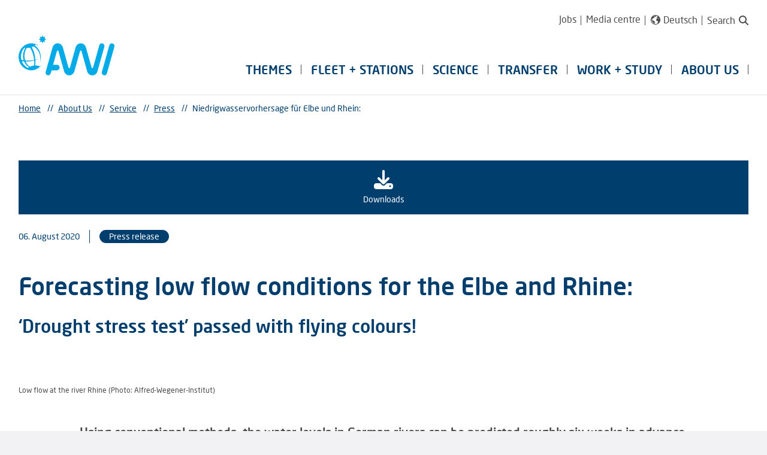

--- FILE ---
content_type: text/html;charset=utf-8
request_url: https://www.awi.de/en/about-us/service/press/single-view/forecasting-low-flow-conditions-for-the-elbe-and-rhine.html
body_size: 55583
content:
<!DOCTYPE html>
<html lang="en">
<head>

<meta charset="utf-8">
<!-- 
	This website is powered by TYPO3 - inspiring people to share!
	TYPO3 is a free open source Content Management Framework initially created by Kasper Skaarhoj and licensed under GNU/GPL.
	TYPO3 is copyright 1998-2026 of Kasper Skaarhoj. Extensions are copyright of their respective owners.
	Information and contribution at https://typo3.org/
-->


<link rel="icon" href="/_assets/978631966794c5093250775de182779d/Images/AWI/favicon.ico" type="image/vnd.microsoft.icon">

<meta name="generator" content="TYPO3 CMS">
<meta name="robots" content="index,follow">
<meta name="twitter:card" content="summary">


<link rel="stylesheet" href="/typo3temp/assets/css/0d12f4ed27f75075f8791105dd2b3f94.css?1710427951" media="all">
<link rel="stylesheet" href="https://cdnjs.cloudflare.com/ajax/libs/OwlCarousel2/2.2.1/assets/owl.carousel.min.css" media="all">
<link rel="stylesheet" href="https://cdnjs.cloudflare.com/ajax/libs/OwlCarousel2/2.2.1/assets/owl.theme.default.min.css" media="all">
<link rel="stylesheet" href="/_assets/978631966794c5093250775de182779d/Build/Css/Main.css?1768910056" media="all">






<title>Niedrigwasservorhersage für Elbe und Rhein: - AWI</title><meta name="viewport" content="width=device-width,initial-scale=1,minimum-scale=1.0" />        <!-- Matomo -->
        <script>
          var _paq = window._paq = window._paq || [];
          /* tracker methods like "setCustomDimension" should be called before "trackPageView" */
          _paq.push(["setDoNotTrack", true]);
          _paq.push(["disableCookies"]);
          _paq.push(['trackPageView']);
          _paq.push(['enableLinkTracking']);
          (function() {
            var u="https://stats.awi.de/";
            _paq.push(['setTrackerUrl', u+'matomo.php']);
            _paq.push(['setSiteId', '1']);
            var d=document, g=d.createElement('script'), s=d.getElementsByTagName('script')[0];
            g.async=true; g.src=u+'matomo.js'; s.parentNode.insertBefore(g,s);
          })();
        </script>
        <!-- End Matomo Code --><link rel="alternate" type="application/rss+xml" title="Pressemitteilungen des Alfred-Wegener-Instituts" href="https://www.awi.de/en/pressreleases.rss" />
<link rel="canonical" href="https://www.awi.de/en/about-us/service/press/single-view/niedrigwasservorhersage-fuer-elbe-und-rhein.html"/>

<link rel="alternate" hreflang="de" href="https://www.awi.de/ueber-uns/service/presse/presse-detailansicht/niedrigwasservorhersage-fuer-elbe-und-rhein.html"/>
<link rel="alternate" hreflang="en" href="https://www.awi.de/en/about-us/service/press/single-view/niedrigwasservorhersage-fuer-elbe-und-rhein.html"/>
<link rel="alternate" hreflang="x-default" href="https://www.awi.de/ueber-uns/service/presse/presse-detailansicht/niedrigwasservorhersage-fuer-elbe-und-rhein.html"/>
</head>
<body>



<nav class="top-bar top-bar-vertical u-hide-desk" data-module="ActiveUrlClassSetter" data-activeclass="act" aria-label="Mobile Main">
	<section class="top-bar-section">
		<ul class="navgoco" data-plugin="navgoco">
			
				<li>
					<a href="/en/themes.html" target="_self">
						Themes
					</a>
					
				</li>
			
				<li>
					<a href="/en/fleet-stations.html" target="_self">
						Fleet + stations
					</a>
					
						
	<ul>
		
			<li>
				<a href="/en/fleet-stations/research-vessel-and-cutter.html" target="_self">
					Ships
				</a>
				
					
	<ul>
		
			<li>
				<a href="/en/fleet-stations/research-vessel-and-cutter/research-vessel-and-icebreaker-polarstern.html" target="_self">
					Research Vessel and Icebreaker Polarstern
				</a>
				
					
	<ul>
		
			<li>
				<a href="/en/fleet-stations/research-vessel-and-cutter/research-vessel-and-icebreaker-polarstern/chronicle.html" target="_self">
					Chronicle
				</a>
				
			</li>
		
	</ul>

				
			</li>
		
			<li>
				<a href="https://polarstern.awi.de/en/" target="_blank">
					New Polarstern
				</a>
				
			</li>
		
			<li>
				<a href="/en/fleet-stations/research-vessel-and-cutter/research-vessel-heincke.html" target="_self">
					Heincke
				</a>
				
			</li>
		
			<li>
				<a href="/en/fleet-stations/research-vessel-and-cutter/research-vessel-mya-ii.html" target="_self">
					Mya II
				</a>
				
			</li>
		
			<li>
				<a href="/en/fleet-stations/research-vessel-and-cutter/uthoern.html" target="_self">
					Uthörn
				</a>
				
			</li>
		
			<li>
				<a href="/en/fleet-stations/research-vessel-and-cutter/more-ships.html" target="_self">
					More Ships
				</a>
				
			</li>
		
	</ul>

				
			</li>
		
			<li>
				<a href="/en/fleet-stations/stations.html" target="_self">
					Stations
				</a>
				
					
	<ul>
		
			<li>
				<a href="/en/fleet-stations/stations/neumayer-station-iii.html" target="_self">
					Neumayer Station III
				</a>
				
					
	<ul>
		
			<li>
				<a href="/en/fleet-stations/stations/neumayer-station-iii/library-in-the-ice.html" target="_self">
					Library in the Ice
				</a>
				
			</li>
		
	</ul>

				
			</li>
		
			<li>
				<a href="/en/fleet-stations/stations/awipev-arctic-research-base.html" target="_self">
					AWIPEV Arctic Research Base
				</a>
				
			</li>
		
			<li>
				<a href="/en/fleet-stations/stations/kohnen-station.html" target="_self">
					Kohnen Station
				</a>
				
			</li>
		
			<li>
				<a href="/en/fleet-stations/stations/marine-stations-helgoland-and-sylt.html" target="_self">
					Marine Stations Helgoland and Sylt
				</a>
				
					
	<ul>
		
			<li>
				<a href="/en/fleet-stations/stations/marine-stations-helgoland-and-sylt/user-advisory-board.html" target="_self">
					User Advisory Board
				</a>
				
			</li>
		
			<li>
				<a href="/en/fleet-stations/stations/marine-stations-helgoland-and-sylt/research-vessels-and-scientific-diving.html" target="_self">
					Research Vessels and Scientific Diving
				</a>
				
			</li>
		
			<li>
				<a href="/en/fleet-stations/stations/marine-stations-helgoland-and-sylt/measuring-systems-and-data-flow.html" target="_self">
					Measuring Systems and Data Flow
				</a>
				
			</li>
		
			<li>
				<a href="/en/fleet-stations/stations/marine-stations-helgoland-and-sylt/long-term-observation.html" target="_self">
					Long-term Observation
				</a>
				
			</li>
		
			<li>
				<a href="/en/fleet-stations/stations/marine-stations-helgoland-and-sylt/guest-research-and-education.html" target="_self">
					Guest Research and Education
				</a>
				
					
	<ul>
		
			<li>
				<a href="/en/fleet-stations/stations/marine-stations-helgoland-and-sylt/guest-research-and-education/mesocosms.html" target="_self">
					Mesocosms
				</a>
				
			</li>
		
	</ul>

				
			</li>
		
	</ul>

				
			</li>
		
	</ul>

				
			</li>
		
			<li>
				<a href="/en/fleet-stations/aircraft/polar-5-6.html" target="_self">
					Aircraft
				</a>
				
					
	<ul>
		
			<li>
				<a href="/en/fleet-stations/aircraft/polar-5-6.html" target="_self">
					Polar 5 + 6
				</a>
				
			</li>
		
	</ul>

				
			</li>
		
			<li>
				<a href="/en/about-us/logistics/schedules.html" target="_self">
					Cruise
Planning
				</a>
				
			</li>
		
	</ul>

					
				</li>
			
				<li>
					<a href="/en/science.html" target="_self">
						Science
					</a>
					
						
	<ul>
		
			<li>
				<a href="/en/science/biosciences.html" target="_self">
					Biosciences
				</a>
				
					
	<ul>
		
			<li>
				<a href="/en/science/biosciences/benthic-ecology.html" target="_self">
					Benthic Ecology
				</a>
				
					
	<ul>
		
			<li>
				<a href="/en/science/biosciences/benthic-ecology/translate-to-english-team.html" target="_self">
					Our Team
				</a>
				
			</li>
		
			<li>
				<a href="/en/science/biosciences/benthic-ecology/coral-reefs.html" target="_self">
					Coral Reefs
				</a>
				
			</li>
		
			<li>
				<a href="/en/science/biosciences/benthic-ecology/research-at-the-filchner-outflow-system.html" target="_self">
					Research at the Filchner Outflow System
				</a>
				
					
	<ul>
		
			<li>
				<a href="/en/science/biosciences/benthic-ecology/research-at-the-filchner-outflow-system/translate-to-english-weddell-seal.html" target="_self">
					Weddell-seal
				</a>
				
			</li>
		
	</ul>

				
			</li>
		
			<li>
				<a href="/en/science/biosciences/benthic-ecology/glass-sponges.html" target="_self">
					Glass Sponges
				</a>
				
					
	<ul>
		
			<li>
				<a href="/en/science/biosciences/benthic-ecology/glass-sponges/spongescan.html" target="_self">
					SpongeScan
				</a>
				
			</li>
		
	</ul>

				
			</li>
		
			<li>
				<a href="/en/science/biosciences/benthic-ecology/critterbase.html" target="_self">
					CRITTERBASE
				</a>
				
			</li>
		
			<li>
				<a href="/en/science/biosciences/benthic-ecology/patagonian-benthos.html" target="_self">
					Patagonian benthos
				</a>
				
			</li>
		
			<li>
				<a href="/en/science/biosciences/benthic-ecology/north-sea-benthos.html" target="_self">
					North Sea Benthos
				</a>
				
					
	<ul>
		
			<li>
				<a href="/en/science/biosciences/benthic-ecology/nord-sea-benthos/orchestra.html" target="_self">
					ORCHESTRA
				</a>
				
			</li>
		
			<li>
				<a href="/en/science/biosciences/benthic-ecology/nord-sea-benthos/benthos-monitoring.html" target="_self">
					Benthos monitoring
				</a>
				
			</li>
		
			<li>
				<a href="/en/science/biosciences/benthic-ecology/nord-sea-benthos/long-term-series.html" target="_self">
					Long-term series
				</a>
				
			</li>
		
	</ul>

				
			</li>
		
			<li>
				<a href="/en/science/biosciences/benthic-ecology/ecosystem-modelling.html" target="_self">
					Ecosystem Modelling
				</a>
				
					
	<ul>
		
			<li>
				<a href="/en/science/biosciences/benthic-ecology/ecosystem-modelling/bemo.html" target="_self">
					BEMO
				</a>
				
			</li>
		
			<li>
				<a href="/en/science/biosciences/benthic-ecology/ecosystem-modelling/coastcarb.html" target="_self">
					CoastCarb
				</a>
				
			</li>
		
			<li>
				<a href="/en/science/biosciences/benthic-ecology/ecosystem-modelling/coastalrunoff.html" target="_self">
					CoastalRunoff
				</a>
				
			</li>
		
	</ul>

				
			</li>
		
			<li>
				<a href="/en/science/biosciences/benthic-ecology/biogeochemical-fluxes.html" target="_self">
					Biogeochemical fluxes
				</a>
				
					
	<ul>
		
			<li>
				<a href="/en/science/biosciences/benthic-ecology/biogeochemical-fluxes/apoc.html" target="_self">
					APOC
				</a>
				
			</li>
		
			<li>
				<a href="/en/science/biosciences/benthic-ecology/biogeochemical-fluxes/dynadeep.html" target="_self">
					DynaDeep
				</a>
				
			</li>
		
			<li>
				<a href="/en/science/biosciences/benthic-ecology/biogeochemical-fluxes/exc-receiver.html" target="_self">
					EXC Receiver
				</a>
				
			</li>
		
	</ul>

				
			</li>
		
			<li>
				<a href="/en/science/biosciences/benthic-ecology/rocky-shore-ecology.html" target="_self">
					Rocky Shore Ecology
				</a>
				
					
	<ul>
		
			<li>
				<a href="/en/science/biosciences/benthic-ecology/rocky-shore-ecology/kelprime.html" target="_self">
					KELPRIME
				</a>
				
			</li>
		
			<li>
				<a href="/en/science/biosciences/benthic-ecology/rocky-shore-ecology/oasis.html" target="_self">
					OASIS
				</a>
				
			</li>
		
			<li>
				<a href="/en/science/biosciences/benthic-ecology/rocky-shore-ecology/seakey.html" target="_self">
					SeaKey
				</a>
				
			</li>
		
	</ul>

				
			</li>
		
	</ul>

				
			</li>
		
			<li>
				<a href="/en/science/biosciences/integrative-ecophysiology.html" target="_self">
					Integrative Ecophysiology
				</a>
				
					
	<ul>
		
			<li>
				<a href="/en/science/biosciences/integrative-ecophysiology/translate-to-english-aktuelles.html" target="_self">
					News
				</a>
				
			</li>
		
			<li>
				<a href="/en/science/biosciences/integrative-ecophysiology/main-research-focus.html" target="_self">
					Main Research Focus
				</a>
				
					
	<ul>
		
			<li>
				<a href="/en/science/biosciences/integrative-ecophysiology/main-research-focus/translate-to-english-trophodynamics.html" target="_self">
					Trophodynamics
				</a>
				
			</li>
		
			<li>
				<a href="/en/science/biosciences/integrative-ecophysiology/main-research-focus/biophysics-nmr.html" target="_self">
					Biophysics (NMR)
				</a>
				
			</li>
		
			<li>
				<a href="/en/science/biosciences/integrative-ecophysiology/main-research-focus/molecular-physiology.html" target="_self">
					Molecular physiology
				</a>
				
			</li>
		
			<li>
				<a href="/en/science/biosciences/integrative-ecophysiology/main-research-focus/cellphysiology.html" target="_self">
					Cell physiology
				</a>
				
			</li>
		
			<li>
				<a href="/en/science/biosciences/integrative-ecophysiology/main-research-focus/physiology-of-early-life-stages.html" target="_self">
					Physiology of early life stages
				</a>
				
			</li>
		
	</ul>

				
			</li>
		
			<li>
				<a href="/en/science/biosciences/integrative-ecophysiology/team.html" target="_self">
					Team
				</a>
				
			</li>
		
	</ul>

				
			</li>
		
			<li>
				<a href="/en/science/biosciences/marine-biogeosciences.html" target="_self">
					Marine Biogeosciences
				</a>
				
					
	<ul>
		
			<li>
				<a href="/en/science/biosciences/marine-biogeoscience/team-1.html" target="_self">
					Research foci
				</a>
				
			</li>
		
			<li>
				<a href="/en/science/biosciences/marine-biogeoscience/team.html" target="_self">
					Team
				</a>
				
			</li>
		
			<li>
				<a href="/en/science/biosciences/marine-biogeosciences/tools.html" target="_self">
					Tools
				</a>
				
			</li>
		
			<li>
				<a href="/en/science/biosciences/marine-biogeoscience/translate-to-english-publikationen.html" target="_self">
					Publications
				</a>
				
			</li>
		
			<li>
				<a href="/en/science/biosciences/marine-biogeoscience/translate-to-english-projekte.html" target="_self">
					Projects
				</a>
				
			</li>
		
	</ul>

				
			</li>
		
			<li>
				<a href="/en/science/biosciences/sustainable-marine-bioeconomy.html" target="_self">
					Sustainable Marine Bioeconomy
				</a>
				
					
	<ul>
		
			<li>
				<a href="/en/science/special-groups/aquaculture/aquaculture-research.html" target="_self">
					Aquaculture research
				</a>
				
			</li>
		
			<li>
				<a href="/en/science/special-groups/bionic-lightweight-design.html" target="_self">
					Bionic Lightweight Design
				</a>
				
			</li>
		
			<li>
				<a href="/en/science/biosciences/sustainable-marine-bioeconomy/marine-algae-ecology-and-applications-research-group.html" target="_self">
					Marine Algae Ecology and Applications Research Group
				</a>
				
					
	<ul>
		
			<li>
				<a href="/en/science/biosciences/sustainable-marine-bioeconomy/marine-algae-ecology-and-applications-research-group/team.html" target="_self">
					Team
				</a>
				
			</li>
		
			<li>
				<a href="/en/science/biosciences/sustainable-marine-bioeconomy/marine-algae-ecology-and-applications-research-group/translate-to-english-projects.html" target="_self">
					Projects
				</a>
				
			</li>
		
			<li>
				<a href="/en/science/biosciences/sustainable-marine-bioeconomy/marine-algae-ecology-and-applications-research-group/translate-to-english-outreach.html" target="_self">
					Outreach
				</a>
				
			</li>
		
	</ul>

				
			</li>
		
			<li>
				<a href="/en/science/biosciences/translate-to-english-nachhaltige-marine-biooekonomie/translate-to-english-team.html" target="_self">
					Team
				</a>
				
			</li>
		
			<li>
				<a href="/en/science/biosciences/translate-to-english-nachhaltige-marine-biooekonomie/translate-to-english-aktuelles.html" target="_self">
					Latest news
				</a>
				
			</li>
		
	</ul>

				
			</li>
		
			<li>
				<a href="/en/science/biosciences/coastal-ecology.html" target="_self">
					Coastal Ecology
				</a>
				
					
	<ul>
		
			<li>
				<a href="/en/science/biosciences/coastal-ecology/working-groups.html" target="_self">
					Working Groups
				</a>
				
					
	<ul>
		
			<li>
				<a href="/en/science/biosciences/coastal-ecology/working-groups/wg-open-research-technology.html" target="_self">
					WG Open Research Technology
				</a>
				
			</li>
		
			<li>
				<a href="/en/science/biosciences/coastal-ecology/working-groups/coastal-geosciences.html" target="_self">
					WG Coastal Geosciences
				</a>
				
			</li>
		
			<li>
				<a href="/en/science/biosciences/coastal-ecology/working-groups/wg-ecosystem-analysis.html" target="_self">
					WG Ecosystem Analysis
				</a>
				
			</li>
		
			<li>
				<a href="/en/science/biosciences/coastal-ecology/working-groups/wg-long-term-ecology.html" target="_self">
					WG Long-term Ecology
				</a>
				
			</li>
		
			<li>
				<a href="/en/science/biosciences/coastal-ecology/working-groups/wg-coastal-dynamics-modelling.html" target="_self">
					WG Coastal dynamics modelling
				</a>
				
			</li>
		
			<li>
				<a href="/en/science/biosciences/coastal-ecology/working-groups/wg-community-evolutionary-ecology.html" target="_self">
					WG Community &amp; Evolutionary Ecology
				</a>
				
			</li>
		
	</ul>

				
			</li>
		
			<li>
				<a href="/en/science/biosciences/coastal-ecology/team.html" target="_self">
					Team
				</a>
				
			</li>
		
			<li>
				<a href="/en/about-us/sites/sylt/100-years-of-wadden-sea-station-sylt.html" target="_self">
					100 years of Wadden Sea Station
				</a>
				
			</li>
		
			<li>
				<a href="/en/about-us/sites/sylt/wadden-sea-station.html" target="_self">
					Wadden Sea Station
				</a>
				
			</li>
		
	</ul>

				
			</li>
		
			<li>
				<a href="/en/science/biosciences/shelf-sea-system-ecology.html" target="_self">
					Shelf Sea System Ecology
				</a>
				
					
	<ul>
		
			<li>
				<a href="/en/science/biosciences/shelf-sea-system-ecology/working-groups.html" target="_self">
					Working Groups
				</a>
				
					
	<ul>
		
			<li>
				<a href="/en/science/biosciences/shelf-sea-system-ecology/working-groups/translate-to-english-ag-oekophysiologie-der-invertebraten.html" target="_self">
					Ecophisiology of invertebrates
				</a>
				
			</li>
		
			<li>
				<a href="/en/science/biosciences/shelf-sea-system-ecology/working-groups/translate-to-english-ag-langzeitbeobachtungen-lto.html" target="_self">
					Long-term observations (LTO)
				</a>
				
			</li>
		
			<li>
				<a href="/en/science/special-groups/aquaculture/marine-aquaculture.html" target="_self">
					Marine Aquaculture
				</a>
				
			</li>
		
			<li>
				<a href="/en/science/biosciences/shelf-sea-system-ecology/working-groups/microbial-ecology.html" target="_self">
					Microbial Ecology
				</a>
				
			</li>
		
			<li>
				<a href="/en/science/biosciences/shelf-sea-system-ecology/working-groups/food-web.html" target="_self">
					Food Web
				</a>
				
			</li>
		
			<li>
				<a href="/en/science/biosciences/shelf-sea-system-ecology/main-research-focus/european-oyster.html" target="_self">
					Ecological restoration
				</a>
				
			</li>
		
	</ul>

				
			</li>
		
			<li>
				<a href="/en/science/biosciences/shelf-sea-system-ecology/team.html" target="_self">
					Team
				</a>
				
			</li>
		
			<li>
				<a href="/en/science/biosciences/shelf-sea-system-ecology/translate-to-english-lehre-und-ausbildung.html" target="_self">
					Teaching and Education
				</a>
				
			</li>
		
			<li>
				<a href="/en/about-us/sites/helgoland.html" target="_self">
					AWI Marine Station Helgoland
				</a>
				
			</li>
		
	</ul>

				
			</li>
		
			<li>
				<a href="/en/science/biosciences/ecological-chemistry.html" target="_self">
					Ecological Chemistry
				</a>
				
					
	<ul>
		
			<li>
				<a href="/en/science/biosciences/ecological-chemistry/translate-to-english-schwerpunkte.html" target="_self">
					Research topics
				</a>
				
					
	<ul>
		
			<li>
				<a href="/en/science/biosciences/ecological-chemistry/translate-to-english-schwerpunkte/translate-to-english-biological-carbon-pump.html" target="_self">
					Biological carbon pump
				</a>
				
			</li>
		
			<li>
				<a href="/en/science/biosciences/ecological-chemistry/translate-to-english-schwerpunkte/species-interactions.html" target="_self">
					Species interactions
				</a>
				
			</li>
		
			<li>
				<a href="/en/science/biosciences/ecological-chemistry/translate-to-english-schwerpunkte/chemical-ecology.html" target="_self">
					Chemical ecology
				</a>
				
			</li>
		
	</ul>

				
			</li>
		
			<li>
				<a href="/en/science/biosciences/ecological-chemistry/labs-competences.html" target="_self">
					Labs &amp; Competences
				</a>
				
					
	<ul>
		
			<li>
				<a href="/en/science/biosciences/ecological-chemistry/labs-competences/translate-to-english-antarktische-phytoplanktonoekologie-biochemie.html" target="_self">
					Antarctic phytoplankton ecology &amp; biogeochemistry
				</a>
				
			</li>
		
			<li>
				<a href="/en/science/biosciences/ecological-chemistry/labs-competences/marine-chemistry.html" target="_self">
					Marine Chemistry
				</a>
				
			</li>
		
			<li>
				<a href="/en/science/biosciences/ecological-chemistry/translate-to-english-labore-kompetenzen-1/biological-effects-of-marine-organisms.html" target="_self">
					Biological effects of marine organisms
				</a>
				
			</li>
		
			<li>
				<a href="/en/science/biosciences/ecological-chemistry/labs-competences/eco-evolutionary-genomics.html" target="_self">
					Eco-Evolutionary Genomics
				</a>
				
			</li>
		
			<li>
				<a href="/en/science/biosciences/ecological-chemistry/translate-to-english-labore-kompetenzen-1/translate-to-english-sekundaermetabolite-und-ihre-oekologische-bedeutung.html" target="_self">
					Secondary Metabolites
				</a>
				
			</li>
		
	</ul>

				
			</li>
		
			<li>
				<a href="/en/science/biosciences/ecological-chemistry/junior-research-group.html" target="_self">
					Junior Research Group
				</a>
				
			</li>
		
			<li>
				<a href="/en/science/biosciences/ecological-chemistry/team.html" target="_self">
					Team
				</a>
				
			</li>
		
			<li>
				<a href="/en/science/biosciences/ecological-chemistry/projects.html" target="_self">
					Projects
				</a>
				
			</li>
		
			<li>
				<a href="/en/science/biosciences/ecological-chemistry/expeditions.html" target="_self">
					Expeditions
				</a>
				
			</li>
		
			<li>
				<a href="/en/science/biosciences/ecological-chemistry/tools.html" target="_self">
					Tools
				</a>
				
			</li>
		
	</ul>

				
			</li>
		
			<li>
				<a href="/en/science/biosciences/polar-biological-oceanography.html" target="_self">
					Polar Biological Oceanography
				</a>
				
					
	<ul>
		
			<li>
				<a href="/en/science/biosciences/polar-biological-oceanography/main-research-focus.html" target="_self">
					Main Research Focus
				</a>
				
					
	<ul>
		
			<li>
				<a href="/en/science/biosciences/polar-biological-oceanography/main-research-focus/translate-to-english-marine-chronobiology.html" target="_self">
					Marine Chronobiology
				</a>
				
			</li>
		
			<li>
				<a href="/en/science/biosciences/polar-biological-oceanography/main-research-focus/hustedt-diatom-study-centre.html" target="_self">
					Hustedt Diatom Study Centre
				</a>
				
			</li>
		
			<li>
				<a href="/en/science/biosciences/polar-biological-oceanography/main-research-focus/applied-and-environmental-microbiology.html" target="_self">
					Applied and Environmental Microbiology
				</a>
				
			</li>
		
			<li>
				<a href="/en/science/biosciences/polar-biological-oceanography/main-research-focus/molecular-sea-ice-ecology.html" target="_self">
					Molecular Sea Ice Ecology
				</a>
				
			</li>
		
			<li>
				<a href="/en/science/biosciences/polar-biological-oceanography/main-research-focus/ecophysiology-of-pelagic-key-species.html" target="_self">
					Ecophysiology of pelagic key species
				</a>
				
			</li>
		
			<li>
				<a href="/en/science/biosciences/polar-biological-oceanography/main-research-focus/arctic-zooplankton.html" target="_self">
					Arctic Zooplankton
				</a>
				
			</li>
		
			<li>
				<a href="/en/science/biosciences/polar-biological-oceanography/main-research-focus/molecular-biodiversity-of-eukaryotic-microbes.html" target="_self">
					Molecular Biodiversity of Eukaryotic Microbes
				</a>
				
			</li>
		
			<li>
				<a href="/en/science/biosciences/polar-biological-oceanography/main-research-focus/arctic-plankton-ecology-and-related-sedimentary-flux.html" target="_self">
					Arctic plankton ecology and related sedimentary flux
				</a>
				
			</li>
		
	</ul>

				
			</li>
		
			<li>
				<a href="/en/science/biosciences/polar-biological-oceanography/team.html" target="_self">
					Team
				</a>
				
			</li>
		
			<li>
				<a href="/en/science/biosciences/polar-biological-oceanography/teachingoutreach.html" target="_self">
					Teaching&amp;Outreach
				</a>
				
			</li>
		
	</ul>

				
			</li>
		
			<li>
				<a href="/en/science/biosciences/deep-sea-ecology-and-technology.html" target="_self">
					Deep-Sea Ecology and Technology
				</a>
				
					
	<ul>
		
			<li>
				<a href="/en/science/biosciences/deep-sea-ecology-and-technology/team.html" target="_self">
					Team
				</a>
				
			</li>
		
			<li>
				<a href="/en/science/biosciences/deep-sea-ecology-and-technology/research.html" target="_self">
					Research
				</a>
				
					
	<ul>
		
			<li>
				<a href="/en/science/biosciences/deep-sea-ecology-and-technology/research/food-for-the-deep-sea.html" target="_self">
					Food for the deep sea
				</a>
				
			</li>
		
			<li>
				<a href="/en/science/biosciences/deep-sea-ecology-and-technology/research/microbial-communities-in-the-deep-sea.html" target="_self">
					Microbial communities in the deep sea
				</a>
				
			</li>
		
			<li>
				<a href="/en/science/biosciences/deep-sea-ecology-and-technology/research/higher-life-at-the-deep-seafloor.html" target="_self">
					Higher life at the deep seafloor
				</a>
				
			</li>
		
			<li>
				<a href="/en/science/biosciences/deep-sea-ecology-and-technology/research/experimental-work-at-the-deep-seafloor.html" target="_self">
					Experimental work at the deep seafloor
				</a>
				
			</li>
		
	</ul>

				
			</li>
		
			<li>
				<a href="/en/science/biosciences/deep-sea-ecology-and-technology/projects-/-cooperations.html" target="_self">
					Projects / Cooperations
				</a>
				
					
	<ul>
		
			<li>
				<a href="/en/science/biosciences/deep-sea-ecology-and-technology/projects-/-cooperations/eu-projekte.html" target="_self">
					EU-Projekte
				</a>
				
			</li>
		
			<li>
				<a href="/en/science/biosciences/deep-sea-ecology-and-technology/projects-/-cooperations/hgf-projects.html" target="_self">
					HGF-Projects
				</a>
				
			</li>
		
			<li>
				<a href="/en/science/biosciences/deep-sea-ecology-and-technology/projects-/-cooperations/esfri-projects.html" target="_self">
					ESFRI Projects
				</a>
				
			</li>
		
			<li>
				<a href="/en/science/biosciences/deep-sea-ecology-and-technology/projects-/-cooperations/bmbf-projects.html" target="_self">
					BMBF Projects
				</a>
				
			</li>
		
			<li>
				<a href="/en/science/biosciences/deep-sea-ecology-and-technology/projects-/-cooperations/further-projects.html" target="_self">
					Further Projects
				</a>
				
			</li>
		
	</ul>

				
			</li>
		
			<li>
				<a href="/en/science/biosciences/deep-sea-ecology-and-technology/technology.html" target="_self">
					Technology
				</a>
				
					
	<ul>
		
			<li>
				<a href="/en/science/biosciences/deep-sea-ecology-and-technology/technology/biogeochemical-sensors.html" target="_self">
					Biogeochemical Sensors
				</a>
				
			</li>
		
			<li>
				<a href="/en/science/biosciences/deep-sea-ecology-and-technology/technology/pressure-tank.html" target="_self">
					Pressure tank
				</a>
				
			</li>
		
			<li>
				<a href="/en/science/biosciences/deep-sea-ecology-and-technology/technology/foto/video-systems.html" target="_self">
					Foto/Video Systems
				</a>
				
			</li>
		
			<li>
				<a href="/en/science/biosciences/deep-sea-ecology-and-technology/technology/flying-drones.html" target="_self">
					Flying Drones
				</a>
				
			</li>
		
			<li>
				<a href="/en/science/biosciences/deep-sea-ecology-and-technology/technology/free-falling-systems.html" target="_self">
					Free-falling Systems
				</a>
				
			</li>
		
			<li>
				<a href="/en/science/biosciences/deep-sea-ecology-and-technology/technology/mobile-pelagic-systems.html" target="_self">
					Mobile pelagic Systems
				</a>
				
			</li>
		
			<li>
				<a href="/en/science/biosciences/deep-sea-ecology-and-technology/technology/autonomous-underwater-vehicle-sari.html" target="_self">
					Autonomous Underwater Vehicle SARI
				</a>
				
			</li>
		
			<li>
				<a href="/en/science/biosciences/deep-sea-ecology-and-technology/technology/mobile-benthic-systems.html" target="_self">
					Mobile benthic Systems
				</a>
				
			</li>
		
			<li>
				<a href="/en/science/biosciences/deep-sea-ecology-and-technology/technology/autonomous-crawler-nomad.html" target="_self">
					Autonomous Crawler NOMAD
				</a>
				
			</li>
		
			<li>
				<a href="/en/science/biosciences/deep-sea-ecology-and-technology/technology/sediment-samplers.html" target="_self">
					Sediment Samplers
				</a>
				
			</li>
		
			<li>
				<a href="/en/science/biosciences/deep-sea-ecology-and-technology/technology/moorings.html" target="_self">
					Moorings
				</a>
				
			</li>
		
			<li>
				<a href="/en/science/biosciences/deep-sea-ecology-and-technology/technology/water-sampler.html" target="_self">
					Water Sampler
				</a>
				
			</li>
		
	</ul>

				
			</li>
		
			<li>
				<a href="/en/science/biosciences/deep-sea-ecology-and-technology/observatories.html" target="_self">
					Observatories
				</a>
				
					
	<ul>
		
			<li>
				<a href="/en/science/biosciences/deep-sea-ecology-and-technology/observatories/lter-observatory-hausgarten.html" target="_self">
					LTER Observatory HAUSGARTEN
				</a>
				
			</li>
		
			<li>
				<a href="/en/science/biosciences/deep-sea-ecology-and-technology/observatories/fram-ocean-observing-system.html" target="_self">
					FRAM Ocean Observing System
				</a>
				
			</li>
		
	</ul>

				
			</li>
		
			<li>
				<a href="/en/science/biosciences/deep-sea-ecology-and-technology/publications.html" target="_self">
					Publications
				</a>
				
			</li>
		
			<li>
				<a href="/en/science/biosciences/deep-sea-ecology-and-technology/data.html" target="_self">
					Data
				</a>
				
			</li>
		
	</ul>

				
			</li>
		
	</ul>

				
			</li>
		
			<li>
				<a href="/en/science/geosciences.html" target="_self">
					Geosciences
				</a>
				
					
	<ul>
		
			<li>
				<a href="/en/science/geosciences/geophysics.html" target="_self">
					Geophysics
				</a>
				
					
	<ul>
		
			<li>
				<a href="/en/science/geosciences/geophysics/research-focus.html" target="_self">
					Research Focus
				</a>
				
					
	<ul>
		
			<li>
				<a href="/en/science/geosciences/geophysics/research-focus/formation-of-the-arctic-basin.html" target="_self">
					Formation of the Arctic Basin
				</a>
				
			</li>
		
			<li>
				<a href="/en/science/geosciences/geophysics/research-focus/north-atlantic-deepwater-and-its-precursors.html" target="_self">
					North Atlantic Deepwater and its precursors
				</a>
				
			</li>
		
			<li>
				<a href="/en/science/geosciences/geophysics/research-focus/gateways-of-the-southern-ocean.html" target="_self">
					Gateways of the Southern Ocean
				</a>
				
			</li>
		
			<li>
				<a href="/en/science/geosciences/geophysics/research-focus/transition-from-cretaceous-greenhouse-to-tertiary-icehouse.html" target="_self">
					Transition from Cretaceous Greenhouse to Tertiary Icehouse
				</a>
				
			</li>
		
			<li>
				<a href="/en/science/geosciences/geophysics/research-focus/development-and-dynamics-of-ice-sheets.html" target="_self">
					Development and dynamics of ice sheets
				</a>
				
			</li>
		
			<li>
				<a href="/en/science/geosciences/geophysics/research-focus/large-igneous-provinces.html" target="_self">
					Large Igneous Provinces
				</a>
				
			</li>
		
			<li>
				<a href="/en/science/geosciences/geophysics/research-focus/translate-to-english-meeresmikroseismik.html" target="_self">
					Oceanic microseisms
				</a>
				
			</li>
		
			<li>
				<a href="/en/science/geosciences/geophysics/research-focus/bathymetric-compilations.html" target="_self">
					Bathymetric compilations
				</a>
				
			</li>
		
			<li>
				<a href="/en/science/geosciences/geophysics/research-focus/observatories-long-term-measurements.html" target="_self">
					Observatories, long-term measurements
				</a>
				
			</li>
		
	</ul>

				
			</li>
		
			<li>
				<a href="/en/science/geosciences/geophysics/team.html" target="_self">
					Team
				</a>
				
			</li>
		
			<li>
				<a href="/en/science/geosciences/geophysics/methods-and-tools.html" target="_self">
					Methods and Tools
				</a>
				
					
	<ul>
		
			<li>
				<a href="/en/science/geosciences/geophysics/methods-and-tools/bathymetry.html" target="_self">
					Bathymetry
				</a>
				
			</li>
		
			<li>
				<a href="/en/science/geosciences/geophysics/methods-and-tools/multibeam.html" target="_self">
					Multibeam
				</a>
				
			</li>
		
			<li>
				<a href="/en/science/geosciences/geophysics/methods-and-tools/high-resolution-seismics.html" target="_self">
					High-resolution seismics
				</a>
				
			</li>
		
			<li>
				<a href="/en/science/geosciences/geophysics/methods-and-tools/sediment-echosounder.html" target="_self">
					Sediment echosounder
				</a>
				
			</li>
		
			<li>
				<a href="/en/science/geosciences/geophysics/methods-and-tools/reflection-seismology.html" target="_self">
					Reflection seismology
				</a>
				
			</li>
		
			<li>
				<a href="/en/science/geosciences/geophysics/methods-and-tools/streamer.html" target="_self">
					Streamer
				</a>
				
			</li>
		
			<li>
				<a href="/en/science/geosciences/geophysics/methods-and-tools/refraction-seismology.html" target="_self">
					Refraction seismology
				</a>
				
			</li>
		
			<li>
				<a href="/en/science/geosciences/geophysics/methods-and-tools/seismic-sources.html" target="_self">
					Seismic Sources
				</a>
				
			</li>
		
			<li>
				<a href="/en/science/geosciences/geophysics/methods-and-tools/passive-seismology.html" target="_self">
					Passive Seismology
				</a>
				
			</li>
		
			<li>
				<a href="/en/science/geosciences/geophysics/methods-and-tools/ocean-bottom-seismometer.html" target="_self">
					Ocean-bottom seismometer
				</a>
				
			</li>
		
			<li>
				<a href="/en/science/geosciences/geophysics/methods-and-tools/translate-to-english.html" target="_self">
					_
				</a>
				
			</li>
		
			<li>
				<a href="/en/science/geosciences/geophysics/methods-and-tools/seismic-land-stations.html" target="_self">
					Seismic land stations
				</a>
				
			</li>
		
			<li>
				<a href="/en/science/geosciences/geophysics/methods-and-tools/gravity-surveying.html" target="_self">
					Gravity Surveying
				</a>
				
			</li>
		
			<li>
				<a href="/en/science/geosciences/geophysics/methods-and-tools/gravimeters.html" target="_self">
					Gravimeters
				</a>
				
			</li>
		
			<li>
				<a href="/en/science/geosciences/geophysics/methods-and-tools/magnetic-surveying.html" target="_self">
					Magnetic surveying
				</a>
				
			</li>
		
			<li>
				<a href="/en/science/geosciences/geophysics/methods-and-tools/magnetometers.html" target="_self">
					Magnetometers
				</a>
				
			</li>
		
			<li>
				<a href="/en/science/geosciences/geophysics/methods-and-tools/physical-properties.html" target="_self">
					Physical properties
				</a>
				
			</li>
		
			<li>
				<a href="/en/science/geosciences/geophysics/methods-and-tools/mscl.html" target="_self">
					MSCL
				</a>
				
			</li>
		
	</ul>

				
			</li>
		
			<li>
				<a href="/en/science/geosciences/geophysics/expeditions.html" target="_self">
					Expeditions
				</a>
				
			</li>
		
	</ul>

				
			</li>
		
			<li>
				<a href="/en/science/geosciences/glaciology.html" target="_self">
					Glaciology
				</a>
				
					
	<ul>
		
			<li>
				<a href="/en/science/geosciences/glaciology/main-research-focus.html" target="_self">
					Main Research Focus
				</a>
				
					
	<ul>
		
			<li>
				<a href="/en/science/geosciences/glaciology/main-research-focus/field-glaciology.html" target="_self">
					Field Glaciology
				</a>
				
			</li>
		
			<li>
				<a href="/en/science/geosciences/glaciology/main-research-focus/mass-balance-studies.html" target="_self">
					Mass balance studies
				</a>
				
			</li>
		
			<li>
				<a href="/en/science/geosciences/glaciology/main-research-focus/ice-sheet-modelling.html" target="_self">
					Ice Sheet Modelling
				</a>
				
			</li>
		
			<li>
				<a href="/en/science/geosciences/glaciology/main-research-focus/remote-sensing.html" target="_self">
					Remote sensing
				</a>
				
			</li>
		
	</ul>

				
			</li>
		
			<li>
				<a href="/en/science/geosciences/glaciology/tools.html" target="_self">
					Tools
				</a>
				
					
	<ul>
		
			<li>
				<a href="/en/science/geosciences/glaciology/tools/radar-1.html" target="_self">
					Test_LA-ICP-MS
				</a>
				
			</li>
		
			<li>
				<a href="/en/science/geosciences/glaciology/tools/icect.html" target="_self">
					IceCT
				</a>
				
			</li>
		
			<li>
				<a href="/en/science/geosciences/glaciology/tools/ice-core-laboratories.html" target="_self">
					Ice core laboratories
				</a>
				
			</li>
		
			<li>
				<a href="/en/science/geosciences/glaciology/tools/fabric-analyser.html" target="_self">
					Fabric Analyser
				</a>
				
			</li>
		
			<li>
				<a href="/en/science/geosciences/glaciology/tools/remote-sensing.html" target="_self">
					Remote Sensing
				</a>
				
			</li>
		
			<li>
				<a href="/en/science/geosciences/glaciology/tools/microstructure-mapping.html" target="_self">
					Microstructure Mapping
				</a>
				
			</li>
		
			<li>
				<a href="/en/science/geosciences/glaciology/tools/numerical-modelling.html" target="_self">
					Numerical Modelling
				</a>
				
			</li>
		
			<li>
				<a href="/en/science/geosciences/glaciology/tools/radar.html" target="_self">
					Radar
				</a>
				
			</li>
		
			<li>
				<a href="/en/science/geosciences/glaciology/tools/raman-spectroscopy.html" target="_self">
					Raman Spectroscopy
				</a>
				
			</li>
		
			<li>
				<a href="/en/science/geosciences/glaciology/tools/seismics.html" target="_self">
					Seismics
				</a>
				
			</li>
		
			<li>
				<a href="/en/forschung/forschungsinfrastruktur/labore/stabile-isotopenlabor-bremerhaven/laboratory-work-in-glaciology.html" target="_self">
					Stable Isotope Facility
				</a>
				
			</li>
		
	</ul>

				
			</li>
		
			<li>
				<a href="/en/science/geosciences/glaciology/education-and-teaching.html" target="_self">
					Education and Teaching
				</a>
				
			</li>
		
			<li>
				<a href="/en/science/geosciences/glaciology/team.html" target="_self">
					Team
				</a>
				
					
	<ul>
		
			<li>
				<a href="/en/science/geosciences/glaciology/team/alumni.html" target="_self">
					Alumni
				</a>
				
			</li>
		
	</ul>

				
			</li>
		
			<li>
				<a href="/en/science/geosciences/glaciology/field-campaigns.html" target="_self">
					Field campaigns
				</a>
				
			</li>
		
			<li>
				<a href="/en/science/geosciences/glaciology/projects.html" target="_self">
					Projects
				</a>
				
			</li>
		
			<li>
				<a href="/en/science/geosciences/glaciology/awards.html" target="_self">
					Awards
				</a>
				
			</li>
		
	</ul>

				
			</li>
		
			<li>
				<a href="/en/science/geosciences/permafrost-research.html" target="_self">
					Permafrost Research
				</a>
				
					
	<ul>
		
			<li>
				<a href="/en/science/geosciences/permafrost-research/research-focus.html" target="_self">
					Research Focus
				</a>
				
					
	<ul>
		
			<li>
				<a href="/en/science/geosciences/permafrost-research/research-focus/permafrost-modelling.html" target="_self">
					Permafrost Modelling
				</a>
				
			</li>
		
			<li>
				<a href="/en/science/geosciences/permafrost-research/research-focus/permafrost-coasts.html" target="_self">
					Permafrost Coasts
				</a>
				
			</li>
		
			<li>
				<a href="/en/science/geosciences/permafrost-research/research-focus/energy-and-waterbalance.html" target="_self">
					Energy and Waterfluxes
				</a>
				
			</li>
		
			<li>
				<a href="/en/science/geosciences/permafrost-research/research-focus/permafrost-remote-sensing.html" target="_self">
					Permafrost Remote Sensing
				</a>
				
			</li>
		
			<li>
				<a href="/en/science/geosciences/permafrost-research/research-focus/permafrost-biogeochemistry.html" target="_self">
					Permafrost Biogeochemistry
				</a>
				
			</li>
		
			<li>
				<a href="/en/science/geosciences/permafrost-research/research-focus/permafrost-region-greenhouse-gases.html" target="_self">
					Permafrost Region Greenhouse Gases
				</a>
				
			</li>
		
			<li>
				<a href="/en/science/geosciences/permafrost-research/research-focus/submarine-permafrost.html" target="_self">
					Submarine Permafrost
				</a>
				
			</li>
		
			<li>
				<a href="/en/science/geosciences/permafrost-research/research-focus/permafrost-archives.html" target="_self">
					Permafrost Archives
				</a>
				
			</li>
		
			<li>
				<a href="/en/science/geosciences/permafrost-research/research-focus/permafrost-outreach.html" target="_self">
					Permafrost Outreach
				</a>
				
			</li>
		
	</ul>

				
			</li>
		
			<li>
				<a href="/en/science/geosciences/permafrost-research/team.html" target="_self">
					Team
				</a>
				
			</li>
		
			<li>
				<a href="/en/science/geosciences/permafrost-research/teaching-and-education.html" target="_self">
					Teaching and Education
				</a>
				
			</li>
		
			<li>
				<a href="/en/science/geosciences/permafrost-research/labs.html" target="_self">
					Labs
				</a>
				
			</li>
		
			<li>
				<a href="/en/science/geosciences/permafrost-research/projects.html" target="_self">
					Projects
				</a>
				
					
	<ul>
		
			<li>
				<a href="/en/science/geosciences/permafrost-research/projects/illuq.html" target="_self">
					ILLUQ
				</a>
				
			</li>
		
			<li>
				<a href="/en/science/geosciences/permafrost-research/projects/thinice.html" target="_self">
					ThinIce
				</a>
				
			</li>
		
			<li>
				<a href="/en/science/geosciences/permafrost-research/projects/moment.html" target="_self">
					MOMENT
				</a>
				
			</li>
		
			<li>
				<a href="/en/science/geosciences/permafrost-research/projects/flo-char.html" target="_self">
					FLO CHAR
				</a>
				
			</li>
		
			<li>
				<a href="/en/science/geosciences/permafrost-research/projects/heibrids.html" target="_self">
					HEIBRiDS
				</a>
				
			</li>
		
			<li>
				<a href="/en/science/geosciences/permafrost-research/projects/common-grounds-permafrost-sonification.html" target="_self">
					Common Grounds – Permafrost Sonification
				</a>
				
			</li>
		
			<li>
				<a href="/en/science/geosciences/permafrost-research/projects/permafrost-thaw.html" target="_self">
					Permafrost Thaw
				</a>
				
			</li>
		
			<li>
				<a href="/en/science/geosciences/permafrost-research/projects/yedoma-permafrost-landscapes.html" target="_self">
					Yedoma Permafrost Landscapes
				</a>
				
			</li>
		
			<li>
				<a href="/en/science/geosciences/permafrost-research/projects/undercovereisagenten.html" target="_self">
					UndercoverEisAgenten
				</a>
				
			</li>
		
			<li>
				<a href="/en/science/geosciences/permafrost-research/projects/cacoon.html" target="_self">
					CACOON
				</a>
				
			</li>
		
			<li>
				<a href="/en/science/geosciences/permafrost-research/projects/moses.html" target="_self">
					MOSES
				</a>
				
			</li>
		
			<li>
				<a href="/en/science/geosciences/permafrost-research/projects/nunataryuk.html" target="_self">
					Nunataryuk
				</a>
				
			</li>
		
			<li>
				<a href="http://https://arcticcoast.info" target="_blank">
					ACD
				</a>
				
			</li>
		
			<li>
				<a href="/en/science/geosciences/permafrost-research/projects/gtn-p.html" target="_self">
					GTN-P
				</a>
				
			</li>
		
			<li>
				<a href="/en/science/geosciences/permafrost-research/projects/lake-e.html" target="_self">
					Lake E
				</a>
				
			</li>
		
	</ul>

				
			</li>
		
			<li>
				<a href="/en/science/geosciences/permafrost-research/conferences.html" target="_self">
					Conferences
				</a>
				
					
	<ul>
		
			<li>
				<a href="/en/science/geosciences/permafrost-research/conferences/dach-permafrost-conference.html" target="_self">
					DACH Permafrost Conference
				</a>
				
			</li>
		
			<li>
				<a href="/en/science/geosciences/permafrost-research/conferences/icop-2016.html" target="_self">
					ICOP 2016
				</a>
				
			</li>
		
			<li>
				<a href="/en/science/geosciences/permafrost-research/conferences/eucop-ii-2005.html" target="_self">
					EUCOP II 2005
				</a>
				
			</li>
		
			<li>
				<a href="/en/science/geosciences/permafrost-research/conferences/icrss.html" target="_self">
					ICRSS
				</a>
				
			</li>
		
			<li>
				<a href="/en/science/geosciences/permafrost-research/conferences/international-symposium-20-years-of-lena-expeditions.html" target="_self">
					International Symposium 20 Years of Lena Expeditions
				</a>
				
			</li>
		
	</ul>

				
			</li>
		
	</ul>

				
			</li>
		
			<li>
				<a href="/en/science/geosciences/polar-terrestrial-environmental-systems.html" target="_self">
					Polar Terrestrial Environmental Systems
				</a>
				
					
	<ul>
		
			<li>
				<a href="/en/science/geosciences/polar-terrestrial-environmental-systems/research-foci.html" target="_self">
					Research Foci
				</a>
				
					
	<ul>
		
			<li>
				<a href="/en/science/geosciences/polar-terrestrial-environmental-systems/research-foci/earth-system-diagnostics.html" target="_self">
					Earth System Diagnostics
				</a>
				
			</li>
		
			<li>
				<a href="/en/science/geosciences/polar-terrestrial-environmental-systems/research-foci/high-latitude-biodiversity.html" target="_self">
					High-latitude Biodiversity
				</a>
				
			</li>
		
			<li>
				<a href="/en/science/geosciences/polar-terrestrial-environmental-systems/research-foci/arctic-lake-system-dynamics.html" target="_self">
					Polar Ecology and Health
				</a>
				
			</li>
		
			<li>
				<a href="/en/science/geosciences/polar-terrestrial-environmental-systems/research-foci/high-latitude-vegetation-change.html" target="_self">
					High-latitude Vegetation Change
				</a>
				
			</li>
		
			<li>
				<a href="/en/science/geosciences/polar-terrestrial-environmental-systems/research-foci/past-climate-change.html" target="_self">
					Past Climate Change
				</a>
				
			</li>
		
			<li>
				<a href="/en/science/geosciences/polar-terrestrial-environmental-systems/research-foci/earth-system-complexity.html" target="_self">
					Earth System Complexity
				</a>
				
			</li>
		
	</ul>

				
			</li>
		
			<li>
				<a href="/en/science/geosciences/polar-terrestrial-environmental-systems/staff.html" target="_self">
					Staff
				</a>
				
			</li>
		
			<li>
				<a href="/en/science/geosciences/polar-terrestrial-environmental-systems/labs-and-methods.html" target="_self">
					Labs and Methods
				</a>
				
					
	<ul>
		
			<li>
				<a href="/en/science/geosciences/polar-terrestrial-environmental-systems/labs-and-methods/paleogenetic-lab.html" target="_self">
					Palaeogenetics Lab
				</a>
				
			</li>
		
			<li>
				<a href="/en/science/geosciences/polar-terrestrial-environmental-systems/labs-and-methods/stable-isotopes-lab.html" target="_self">
					Stable Isotopes Lab
				</a>
				
			</li>
		
			<li>
				<a href="/en/science/geosciences/polar-terrestrial-environmental-systems/labs-and-methods/micropaleontology-lab.html" target="_self">
					Micropaleontology Lab
				</a>
				
			</li>
		
			<li>
				<a href="/en/science/geosciences/polar-terrestrial-environmental-systems/labs-and-methods/methods-for-arctic-lake-research.html" target="_self">
					Methods for Arctic Lake Research
				</a>
				
			</li>
		
			<li>
				<a href="/en/science/geosciences/polar-terrestrial-environmental-systems/labs-and-methods/methods-for-arctic-vegetation-analysis.html" target="_self">
					Methods for Arctic Vegetation Analysis
				</a>
				
			</li>
		
			<li>
				<a href="/en/science/geosciences/polar-terrestrial-environmental-systems/labs-and-methods/remote-sensing-methods.html" target="_self">
					Remote Sensing Methods
				</a>
				
			</li>
		
			<li>
				<a href="/en/science/geosciences/polar-terrestrial-environmental-systems/labs-and-methods/model-development.html" target="_self">
					Model development
				</a>
				
			</li>
		
	</ul>

				
			</li>
		
			<li>
				<a href="/en/science/geosciences/polar-terrestrial-environmental-systems/teaching-and-education.html" target="_self">
					Teaching and Education
				</a>
				
			</li>
		
			<li>
				<a href="/en/science/geosciences/polar-terrestrial-environmental-systems/projects.html" target="_self">
					Projects
				</a>
				
			</li>
		
	</ul>

				
			</li>
		
			<li>
				<a href="/en/science/geosciences/marine-geochemistry.html" target="_self">
					Marine Geochemistry
				</a>
				
					
	<ul>
		
			<li>
				<a href="/en/science/geosciences/marine-geochemistry/overarching-themes.html" target="_self">
					Overarching themes
				</a>
				
			</li>
		
			<li>
				<a href="/en/science/geosciences/marine-geochemistry/research-themes.html" target="_self">
					Research themes
				</a>
				
					
	<ul>
		
			<li>
				<a href="/en/science/geosciences/marine-geochemistry/research-themes/particle-fluxes.html" target="_self">
					Particle fluxes
				</a>
				
			</li>
		
			<li>
				<a href="/en/science/geosciences/marine-geochemistry/research-themes/climate-relevant-gases.html" target="_self">
					Climate relevant gases
				</a>
				
			</li>
		
			<li>
				<a href="/en/science/geosciences/marine-geochemistry/research-themes/solute-fluxes.html" target="_self">
					Solute fluxes
				</a>
				
			</li>
		
			<li>
				<a href="/en/science/geosciences/marine-geochemistry/research-themes/biogeochemical-processes.html" target="_self">
					Biogeochemical processes
				</a>
				
			</li>
		
			<li>
				<a href="/en/science/geosciences/marine-geochemistry/research-themes/translate-to-english-alter-und-herkunft-von-sedimentbestandteilen.html" target="_self">
					Age and origin of sedimentary components
				</a>
				
			</li>
		
			<li>
				<a href="/en/science/geosciences/marine-geochemistry/research-themes/validation-and-application-of-paleoenvironmental-proxies.html" target="_self">
					Validation and application of paleoenvironmental proxies
				</a>
				
			</li>
		
			<li>
				<a href="/en/science/geosciences/marine-geochemistry/research-themes/development-of-in-situ-sampling-and-analytical-equipment.html" target="_self">
					Development of in situ sampling and analytical equipment
				</a>
				
			</li>
		
			<li>
				<a href="/en/science/geosciences/marine-geochemistry/research-themes/early-diagenetic-overprint.html" target="_self">
					Early diagenetic overprint
				</a>
				
			</li>
		
	</ul>

				
			</li>
		
			<li>
				<a href="/en/science/geosciences/marine-geochemistry/team.html" target="_self">
					Team
				</a>
				
			</li>
		
			<li>
				<a href="/en/science/geosciences/marine-geochemistry/teaching-education.html" target="_self">
					Teaching &amp; Education
				</a>
				
			</li>
		
			<li>
				<a href="/en/science/geosciences/marine-geochemistry/projects-1.html" target="_self">
					Projects
				</a>
				
			</li>
		
			<li>
				<a href="/en/science/geosciences/marine-geochemistry/micadas.html" target="_self">
					MICADAS
				</a>
				
					
	<ul>
		
			<li>
				<a href="/en/science/geosciences/marine-geochemistry/micadas/technology.html" target="_self">
					Technology
				</a>
				
			</li>
		
			<li>
				<a href="/en/science/geosciences/marine-geochemistry/micadas/sample-processing.html" target="_self">
					Sample processing
				</a>
				
			</li>
		
	</ul>

				
			</li>
		
			<li>
				<a href="/en/science/geosciences/marine-geochemistry/tools.html" target="_self">
					Tools
				</a>
				
					
	<ul>
		
			<li>
				<a href="/en/science/geosciences/marine-geochemistry/tools/equipment.html" target="_self">
					Equipment
				</a>
				
			</li>
		
			<li>
				<a href="/en/science/geosciences/marine-geochemistry/tools/sampling-equipment.html" target="_self">
					Sampling equipment
				</a>
				
			</li>
		
			<li>
				<a href="/en/science/geosciences/marine-geochemistry/tools/methods.html" target="_self">
					Methods
				</a>
				
			</li>
		
			<li>
				<a href="/en/science/geosciences/marine-geochemistry/tools/expeditions.html" target="_self">
					Expeditions
				</a>
				
			</li>
		
	</ul>

				
			</li>
		
	</ul>

				
			</li>
		
			<li>
				<a href="/en/science/geosciences/marine-geology.html" target="_self">
					Marine Geology
				</a>
				
					
	<ul>
		
			<li>
				<a href="/en/science/geosciences/marine-geology/translate-to-english-highlights.html" target="_self">
					Highlights
				</a>
				
			</li>
		
			<li>
				<a href="/en/science/geosciences/marine-geology/main-research-focus.html" target="_self">
					Main Research Focus
				</a>
				
			</li>
		
			<li>
				<a href="/en/science/geosciences/marine-geology/translate-to-english-team-neu-1.html" target="_self">
					Team
				</a>
				
			</li>
		
			<li>
				<a href="/en/science/geosciences/marine-geology/tools.html" target="_self">
					Tools
				</a>
				
			</li>
		
			<li>
				<a href="/en/science/geosciences/marine-geology/tools/facilities/stable-iso-1.html" target="_self">
					Isotope Facility Bremerhaven
				</a>
				
			</li>
		
			<li>
				<a href="/en/science/geosciences/marine-geology/projects.html" target="_self">
					Projects
				</a>
				
			</li>
		
			<li>
				<a href="/en/science/geosciences/marine-geology/teaching-education.html" target="_self">
					Teaching &amp; Education
				</a>
				
			</li>
		
	</ul>

				
			</li>
		
	</ul>

				
			</li>
		
			<li>
				<a href="/en/science/climate-sciences.html" target="_self">
					Climate Sciences
				</a>
				
					
	<ul>
		
			<li>
				<a href="/en/science/climate-sciences/climate-dynamics.html" target="_self">
					Climate Dynamics
				</a>
				
					
	<ul>
		
			<li>
				<a href="/en/science/climate-sciences/climate-dynamics/translate-to-english-publikationen.html" target="_self">
					Publications
				</a>
				
			</li>
		
			<li>
				<a href="/en/science/climate-sciences/climate-dynamics/research.html" target="_self">
					Research
				</a>
				
			</li>
		
			<li>
				<a href="/en/science/climate-sciences/climate-dynamics/projects.html" target="_self">
					Projects
				</a>
				
			</li>
		
			<li>
				<a href="/en/science/climate-sciences/climate-dynamics/education.html" target="_self">
					Education
				</a>
				
			</li>
		
			<li>
				<a href="/en/science/climate-sciences/climate-dynamics/outreach.html" target="_self">
					Knowledge Transfer
				</a>
				
			</li>
		
			<li>
				<a href="/en/science/climate-sciences/climate-dynamics/team.html" target="_self">
					Team
				</a>
				
			</li>
		
	</ul>

				
			</li>
		
			<li>
				<a href="/en/science/climate-sciences/paleoclimate-dynamics.html" target="_self">
					Paleoclimate Dynamics
				</a>
				
					
	<ul>
		
			<li>
				<a href="/en/science/climate-sciences/paleoclimate-dynamics/research-focus.html" target="_self">
					Research Focus
				</a>
				
			</li>
		
			<li>
				<a href="/en/science/climate-sciences/paleoclimate-dynamics/tools.html" target="_self">
					Tools
				</a>
				
			</li>
		
			<li>
				<a href="/en/science/climate-sciences/paleoclimate-dynamics/projects.html" target="_self">
					Projects
				</a>
				
			</li>
		
			<li>
				<a href="/en/science/climate-sciences/paleoclimate-dynamics/publications.html" target="_self">
					Publications
				</a>
				
			</li>
		
			<li>
				<a href="/en/science/climate-sciences/paleoclimate-dynamics/teachingoutreach.html" target="_self">
					Teaching&amp;Outreach
				</a>
				
			</li>
		
			<li>
				<a href="/en/science/climate-sciences/paleoclimate-dynamics/team.html" target="_self">
					Team
				</a>
				
			</li>
		
			<li>
				<a href="/en/science/climate-sciences/paleoclimate-dynamics/heinrich-award.html" target="_self">
					Heinrich Award
				</a>
				
			</li>
		
			<li>
				<a href="/en/science/climate-sciences/paleoclimate-dynamics/behind-the-science.html" target="_self">
					Behind the Science
				</a>
				
			</li>
		
	</ul>

				
			</li>
		
			<li>
				<a href="/en/science/climate-sciences/atmospheric-physics.html" target="_self">
					Atmospheric Physics
				</a>
				
					
	<ul>
		
			<li>
				<a href="/en/science/climate-sciences/atmospheric-physics/research-foci.html" target="_self">
					Research Foci
				</a>
				
					
	<ul>
		
			<li>
				<a href="/en/science/climate-sciences/atmospheric-physics/climate-modelling.html" target="_self">
					CIimate Modelling
				</a>
				
			</li>
		
			<li>
				<a href="/en/science/climate-sciences/atmospheric-physics/polar-meteorology.html" target="_self">
					Polar Meteorology
				</a>
				
			</li>
		
			<li>
				<a href="/en/science/climate-sciences/atmospheric-physics/aerosols-clouds.html" target="_self">
					Aerosols &amp; Clouds
				</a>
				
			</li>
		
			<li>
				<a href="/en/science/climate-sciences/atmospheric-physics/chemistry-ozone.html" target="_self">
					Atmospheric Chemistry
				</a>
				
			</li>
		
	</ul>

				
			</li>
		
			<li>
				<a href="/en/science/climate-sciences/atmospheric-physics/team.html" target="_self">
					Team
				</a>
				
			</li>
		
			<li>
				<a href="https://www.awi.de/en/science/junior-groups/a3m-transform.html" target="_blank">
					Junior Group
				</a>
				
			</li>
		
			<li>
				<a href="/en/science/climate-sciences/atmospheric-physics/projects.html" target="_self">
					Projects
				</a>
				
					
	<ul>
		
			<li>
				<a href="/en/science/climate-sciences/atmospheric-physics/projects/awipev.html" target="_self">
					@AWIPEV
				</a>
				
			</li>
		
			<li>
				<a href="/en/science/climate-sciences/atmospheric-physics/projects/charter.html" target="_self">
					CHARTER
				</a>
				
			</li>
		
			<li>
				<a href="http://www.ac3-tr.de/" target="_blank">
					(AC)3
				</a>
				
			</li>
		
			<li>
				<a href="http://www.climate-cryosphere.org/activities/targeted/polar-cordex/arctic" target="_blank">
					CliC Arctic CORDEX
				</a>
				
			</li>
		
			<li>
				<a href="/en/science/climate-sciences/atmospheric-physics/projects/crices.html" target="_self">
					CRiceS
				</a>
				
			</li>
		
			<li>
				<a href="http://www.mosaic-expedition.org/" target="_blank">
					MOSAiC
				</a>
				
			</li>
		
			<li>
				<a href="/en/science/climate-sciences/atmospheric-physics/projects/polarres.html" target="_self">
					PolarRes
				</a>
				
			</li>
		
			<li>
				<a href="/en/science/climate-sciences/atmospheric-physics/projects/quarccs.html" target="_self">
					QUARCCS
				</a>
				
			</li>
		
			<li>
				<a href="/en/science/climate-sciences/atmospheric-physics/projects/polex.html" target="_self">
					POLEX
				</a>
				
			</li>
		
			<li>
				<a href="http://www.stratoclim.org" target="_blank">
					StratoClim
				</a>
				
			</li>
		
			<li>
				<a href="/en/science/climate-sciences/atmospheric-physics/projects/synopsys.html" target="_self">
					SynopSys
				</a>
				
			</li>
		
			<li>
				<a href="http://http:///www.reklim.de/en/topics/topic-1/" target="_blank">
					REKLIM
				</a>
				
			</li>
		
	</ul>

				
			</li>
		
			<li>
				<a href="/en/science/climate-sciences/atmospheric-physics/publications.html" target="_self">
					Publications
				</a>
				
			</li>
		
	</ul>

				
			</li>
		
			<li>
				<a href="/en/science/climate-sciences/physical-oceanography.html" target="_self">
					Physical Oceanography
				</a>
				
					
	<ul>
		
			<li>
				<a href="/en/science/climate-sciences/physical-oceanography/main-research-focus.html" target="_self">
					Main Research Topics
				</a>
				
					
	<ul>
		
			<li>
				<a href="/en/science/climate-sciences/physical-oceanography/main-research-focus/circulation-in-the-arctic-ocean-and-the-nordic-seas.html" target="_self">
					Circulation in the Arctic Ocean and the Nordic Seas
				</a>
				
			</li>
		
			<li>
				<a href="/en/science/climate-sciences/physical-oceanography/main-research-focus/southern-ocean-overturning-circulation.html" target="_self">
					Southern Ocean - Overturning Circulation
				</a>
				
			</li>
		
			<li>
				<a href="/en/science/climate-sciences/physical-oceanography/main-research-focus/ocean-ice-shelf-interaction.html" target="_self">
					Ocean-Ice Shelf Interaction
				</a>
				
			</li>
		
			<li>
				<a href="/en/science/junior-groups/so-clim.html" target="_self">
					Southern Ocean climate interactions (SO-Klim)
				</a>
				
			</li>
		
			<li>
				<a href="/en/science/climate-sciences/physical-oceanography/main-research-focus/ocean-acoustics-group.html" target="_self">
					Ocean Acoustics Group - AWI OZA
				</a>
				
			</li>
		
			<li>
				<a href="/en/science/climate-sciences/physical-oceanography/main-research-focus/ocean-optics.html" target="_self">
					Ocean Optics
				</a>
				
			</li>
		
	</ul>

				
			</li>
		
			<li>
				<a href="/en/science/climate-sciences/physical-oceanography/team.html" target="_self">
					Team
				</a>
				
			</li>
		
			<li>
				<a href="/en/science/climate-sciences/physical-oceanography/projects.html" target="_self">
					Projects
				</a>
				
					
	<ul>
		
			<li>
				<a href="/en/science/climate-sciences/physical-oceanography/projects/translate-to-english-mosaic.html" target="_self">
					MOSAiC
				</a>
				
			</li>
		
			<li>
				<a href="/en/science/climate-sciences/physical-oceanography/projects/mido.html" target="_self">
					MIDO
				</a>
				
			</li>
		
			<li>
				<a href="/en/science/climate-sciences/physical-oceanography/projects/race.html" target="_self">
					RACE
				</a>
				
			</li>
		
			<li>
				<a href="/en/science/climate-sciences/physical-oceanography/projects/arcgate.html" target="_self">
					ARCGATE
				</a>
				
			</li>
		
			<li>
				<a href="/en/science/climate-sciences/physical-oceanography/projects/fisp.html" target="_self">
					FISP
				</a>
				
			</li>
		
			<li>
				<a href="/en/science/climate-sciences/physical-oceanography/projects/translate-to-english-groce.html" target="_self">
					GROCE
				</a>
				
			</li>
		
			<li>
				<a href="/en/science/climate-sciences/physical-oceanography/projects/udash.html" target="_self">
					UDASH
				</a>
				
			</li>
		
			<li>
				<a href="/en/science/biosciences/deep-sea-ecology-and-technology/observatories/fram-ocean-observing-system.html" target="_self">
					FRAM
				</a>
				
			</li>
		
			<li>
				<a href="/en/science/climate-sciences/physical-oceanography/main-research-focus/ocean-optics.html" target="_self">
					Phytooptics
				</a>
				
			</li>
		
	</ul>

				
			</li>
		
			<li>
				<a href="/en/science/climate-sciences/physical-oceanography/instruments.html" target="_self">
					Instruments and Methods
				</a>
				
					
	<ul>
		
			<li>
				<a href="/en/science/climate-sciences/physical-oceanography/instruments/translate-to-english-verankerungen-neu.html" target="_self">
					Moorings
				</a>
				
			</li>
		
			<li>
				<a href="/en/science/climate-sciences/physical-oceanography/main-research-focus/ocean-optics/research-topics/in-situ/biooptical-instruments.html" target="_self">
					Biooptical instruments
				</a>
				
			</li>
		
			<li>
				<a href="/en/science/climate-sciences/physical-oceanography/main-research-focus/ocean-optics/research-topics/algorithms.html" target="_self">
					Satellite ocean color
				</a>
				
			</li>
		
			<li>
				<a href="/en/science/climate-sciences/physical-oceanography/instruments/ctd-instrument-and-water-sampler.html" target="_self">
					CTD Instrument and Water Sampler
				</a>
				
			</li>
		
			<li>
				<a href="/en/science/climate-sciences/physical-oceanography/instruments/floats.html" target="_self">
					Floats
				</a>
				
			</li>
		
			<li>
				<a href="/en/science/climate-sciences/physical-oceanography/instruments/ice-tethered-profiler.html" target="_self">
					Ice-Tethered Profiler
				</a>
				
			</li>
		
			<li>
				<a href="/en/science/climate-sciences/physical-oceanography/instruments/precision-salinometer-system.html" target="_self">
					Precision Salinometer System
				</a>
				
			</li>
		
			<li>
				<a href="/en/science/climate-sciences/physical-oceanography/instruments/translate-to-english-triaxus.html" target="_self">
					Triaxus
				</a>
				
			</li>
		
	</ul>

				
			</li>
		
			<li>
				<a href="/en/science/climate-sciences/physical-oceanography/long-term-observations.html" target="_self">
					Long-term Observations
				</a>
				
					
	<ul>
		
			<li>
				<a href="/en/science/climate-sciences/physical-oceanography/long-term-observations/long-term-observations-arctic.html" target="_self">
					Long-term observations in the Arctic Ocean
				</a>
				
			</li>
		
			<li>
				<a href="/en/science/climate-sciences/physical-oceanography/long-term-observations/longterm-observation-antarctic.html" target="_self">
					Long-Term Observations in the Southern Ocean
				</a>
				
			</li>
		
	</ul>

				
			</li>
		
			<li>
				<a href="/en/science/climate-sciences/physical-oceanography/teaching.html" target="_self">
					Teaching and Education
				</a>
				
			</li>
		
			<li>
				<a href="/en/science/climate-sciences/physical-oceanography/publications.html" target="_self">
					Publications
				</a>
				
			</li>
		
	</ul>

				
			</li>
		
			<li>
				<a href="/en/science/climate-sciences/sea-ice-physics.html" target="_self">
					Sea Ice Physics
				</a>
				
					
	<ul>
		
			<li>
				<a href="/en/science/climate-sciences/sea-ice-physics/main-research-foci.html" target="_self">
					Main Research Foci
				</a>
				
					
	<ul>
		
			<li>
				<a href="/en/science/climate-sciences/sea-ice-physics/main-research-foci/sea-ice-thickness-mass-balance.html" target="_self">
					Sea Ice Thickness - Mass Balance
				</a>
				
			</li>
		
			<li>
				<a href="/en/science/climate-sciences/sea-ice-physics/main-research-foci/engergy-budgets.html" target="_self">
					Engergy Budgets
				</a>
				
			</li>
		
			<li>
				<a href="/en/science/climate-sciences/sea-ice-physics/main-research-foci/ice-ocean-dynamics.html" target="_self">
					Ice Ocean Dynamics
				</a>
				
			</li>
		
			<li>
				<a href="/en/science/climate-sciences/sea-ice-physics/main-research-foci/snow-on-sea-ice.html" target="_self">
					Snow on Sea Ice
				</a>
				
			</li>
		
			<li>
				<a href="/en/science/climate-sciences/sea-ice-physics/main-research-foci/technology-development.html" target="_self">
					Technology Development
				</a>
				
			</li>
		
			<li>
				<a href="/en/science/climate-sciences/sea-ice-physics/main-research-foci/remote-sensing.html" target="_self">
					Remote Sensing
				</a>
				
			</li>
		
			<li>
				<a href="/en/science/climate-sciences/sea-ice-physics/main-research-foci/merged-analysis-and-forecasting.html" target="_self">
					Merged Analysis and Forecasting
				</a>
				
			</li>
		
			<li>
				<a href="/en/science/climate-sciences/sea-ice-physics/main-research-foci/freshwater-fluxes.html" target="_self">
					Freshwater fluxes
				</a>
				
			</li>
		
			<li>
				<a href="/en/science/climate-sciences/sea-ice-physics/main-research-foci/forecast-of-sea-ice-properties.html" target="_self">
					Forecast of sea ice properties
				</a>
				
			</li>
		
	</ul>

				
			</li>
		
			<li>
				<a href="/en/science/climate-sciences/sea-ice-physics/team.html" target="_self">
					Team
				</a>
				
			</li>
		
			<li>
				<a href="/en/science/climate-sciences/sea-ice-physics/tools.html" target="_self">
					Tools
				</a>
				
					
	<ul>
		
			<li>
				<a href="/en/science/climate-sciences/sea-ice-physics/tools/aircraft-based-observations.html" target="_self">
					Aircraft based observations
				</a>
				
			</li>
		
			<li>
				<a href="/en/science/climate-sciences/sea-ice-physics/tools/vessel-based-observations.html" target="_self">
					Vessel based observations
				</a>
				
			</li>
		
			<li>
				<a href="/en/science/climate-sciences/sea-ice-physics/tools/remote-sensing.html" target="_self">
					Remote Sensing
				</a>
				
			</li>
		
			<li>
				<a href="/en/science/climate-sciences/sea-ice-physics/tools/modell-simulations.html" target="_self">
					Modell Simulations
				</a>
				
			</li>
		
			<li>
				<a href="/en/science/climate-sciences/sea-ice-physics/tools/autonomous-platforms.html" target="_self">
					Autonomous Platforms
				</a>
				
			</li>
		
			<li>
				<a href="/en/science/climate-sciences/sea-ice-physics/tools/vessels-/-ice-stations.html" target="_self">
					Ice Stations
				</a>
				
			</li>
		
			<li>
				<a href="/en/science/climate-sciences/sea-ice-physics/tools/earth-system-models.html" target="_self">
					Earth System Models
				</a>
				
			</li>
		
			<li>
				<a href="/en/science/climate-sciences/sea-ice-physics/tools/data-assimilation.html" target="_self">
					Data Assimilation
				</a>
				
			</li>
		
	</ul>

				
			</li>
		
			<li>
				<a href="/en/science/climate-sciences/sea-ice-physics/projects.html" target="_self">
					Projects
				</a>
				
					
	<ul>
		
			<li>
				<a href="/en/science/climate-sciences/sea-ice-physics/projects/translate-to-english-contrasts.html" target="_self">
					CONTRASTS
				</a>
				
			</li>
		
			<li>
				<a href="/en/science/climate-sciences/sea-ice-physics/main-research-foci/translate-to-english-tara-polar-station.html" target="_self">
					Tara Polar Station
				</a>
				
			</li>
		
			<li>
				<a href="/en/science/climate-sciences/sea-ice-physics/projects/translate-to-english-arctic-passion.html" target="_self">
					Arctic Passion
				</a>
				
			</li>
		
			<li>
				<a href="/en/science/climate-sciences/sea-ice-physics/projects/translate-to-english-sinxs-sea-ice-thickness-products-intercomparison-exercise.html" target="_self">
					SIN&#039;XS-Sea Ice thickness products INtercomparison eXerciSe
				</a>
				
			</li>
		
			<li>
				<a href="/en/science/climate-sciences/sea-ice-physics/projects/translate-to-english-arcsolution.html" target="_self">
					ArcSolution
				</a>
				
			</li>
		
			<li>
				<a href="/en/science/climate-sciences/sea-ice-physics/projects/translate-to-english-s3mpc-sentinel-3-altimetry-mission-performance-cluster.html" target="_self">
					S3MPC - Sentinel-3 Altimetry Mission Performance Cluster
				</a>
				
			</li>
		
			<li>
				<a href="/en/science/climate-sciences/sea-ice-physics/projects/ice-bird.html" target="_self">
					IceBird
				</a>
				
			</li>
		
			<li>
				<a href="/en/science/climate-sciences/sea-ice-physics/projects/afin-antarctic-fast-ice-network.html" target="_self">
					AFIN: Antarctic Fast Ice Network
				</a>
				
			</li>
		
			<li>
				<a href="/en/science/climate-sciences/sea-ice-physics/projects/esa-climate-change-initiative.html" target="_self">
					ESA Climate Change Initiative
				</a>
				
			</li>
		
			<li>
				<a href="/en/science/climate-sciences/sea-ice-physics/projects/mosaic.html" target="_self">
					MOSAiC
				</a>
				
			</li>
		
			<li>
				<a href="/en/science/climate-sciences/sea-ice-physics/projects/arctic-amplification.html" target="_self">
					Arctic Amplification
				</a>
				
			</li>
		
	</ul>

				
			</li>
		
	</ul>

				
			</li>
		
	</ul>

				
			</li>
		
			<li>
				<a href="/en/science/junior-groups.html" target="_self">
					Junior Groups
				</a>
				
					
	<ul>
		
			<li>
				<a href="/en/science/junior-groups/coldspot.html" target="_self">
					COLDSPOT
				</a>
				
			</li>
		
			<li>
				<a href="/en/science/junior-groups/artemics.html" target="_self">
					Artemics
				</a>
				
			</li>
		
			<li>
				<a href="/en/science/junior-groups/so-ase.html" target="_self">
					SO-ASE
				</a>
				
			</li>
		
			<li>
				<a href="/en/science/junior-groups/so-clim.html" target="_self">
					SO-Clim
				</a>
				
					
	<ul>
		
			<li>
				<a href="/en/science/junior-groups/so-clim/sos-iclimate.html" target="_self">
					SOS-iClimate
				</a>
				
			</li>
		
			<li>
				<a href="/en/science/junior-groups/so-clim/vertexso.html" target="_self">
					VERTEXSO
				</a>
				
			</li>
		
	</ul>

				
			</li>
		
			<li>
				<a href="/en/science/junior-groups/snowflake.html" target="_self">
					SNOWflAke
				</a>
				
			</li>
		
			<li>
				<a href="/en/science/junior-groups/a3m-transform.html" target="_self">
					A3m-transform
				</a>
				
			</li>
		
			<li>
				<a href="/en/science/junior-groups/translate-to-english-arjel.html" target="_self">
					ARJEL
				</a>
				
			</li>
		
			<li>
				<a href="/en/science/junior-groups/fluxwin.html" target="_self">
					FluxWIN
				</a>
				
			</li>
		
			<li>
				<a href="/en/science/junior-groups/maresys.html" target="_self">
					MarESys
				</a>
				
					
	<ul>
		
			<li>
				<a href="/en/science/junior-groups/maresys/team.html" target="_self">
					Team
				</a>
				
			</li>
		
			<li>
				<a href="/en/science/junior-groups/maresys/models.html" target="_self">
					Models
				</a>
				
			</li>
		
			<li>
				<a href="/en/science/junior-groups/maresys/gcb-ocean.html" target="_self">
					GCB Ocean
				</a>
				
			</li>
		
	</ul>

				
			</li>
		
			<li>
				<a href="/en/science/junior-groups/cloc.html" target="_self">
					CLOC
				</a>
				
			</li>
		
			<li>
				<a href="/en/science/biosciences/ecological-chemistry/junior-research-group.html" target="_self">
					Double-Trouble
				</a>
				
			</li>
		
	</ul>

				
			</li>
		
			<li>
				<a href="/en/science/special-groups.html" target="_self">
					Special Groups
				</a>
				
					
	<ul>
		
			<li>
				<a href="/en/science/special-groups/scientific-computing.html" target="_self">
					Scientific Computing
				</a>
				
					
	<ul>
		
			<li>
				<a href="/en/science/special-groups/scientific-computing/high-performance-computing/bremhlr.html" target="_self">
					BremHLR
				</a>
				
			</li>
		
			<li>
				<a href="/en/science/special-groups/scientific-computing/data-assimilation.html" target="_self">
					Data Assimilation
				</a>
				
					
	<ul>
		
			<li>
				<a href="/en/science/special-groups/scientific-computing/data-assimilation/pdaf-parallel-data-assimilation-framework.html" target="_self">
					PDAF - Parallel Data Assimilation Framework
				</a>
				
			</li>
		
			<li>
				<a href="/en/science/special-groups/scientific-computing/data-assimilation/data-assimilation-publications.html" target="_self">
					Data Assimilation Publications
				</a>
				
			</li>
		
	</ul>

				
			</li>
		
			<li>
				<a href="/en/science/special-groups/scientific-computing/high-performance-computing.html" target="_self">
					High-Performance Computing and Data Processing
				</a>
				
					
	<ul>
		
			<li>
				<a href="/en/science/special-groups/scientific-computing/tsunami.html" target="_self">
					Tsunami
				</a>
				
			</li>
		
			<li>
				<a href="/en/science/special-groups/scientific-computing/high-performance-computing/computers/hardware.html" target="_self">
					Computers/Hardware
				</a>
				
			</li>
		
			<li>
				<a href="/en/science/special-groups/scientific-computing/high-performance-computing/dkrz.html" target="_self">
					DKRZ
				</a>
				
			</li>
		
	</ul>

				
			</li>
		
	</ul>

				
			</li>
		
			<li>
				<a href="/en/science/special-groups/scientific-diving.html" target="_self">
					Scientific Diving
				</a>
				
					
	<ul>
		
			<li>
				<a href="/en/science/special-groups/scientific-diving/news-from-the-csd.html" target="_self">
					News from the CSD
				</a>
				
			</li>
		
			<li>
				<a href="/en/science/special-groups/scientific-diving/translate-to-english-online-seminar-on-marine-technology-research-and-experiences-in-coastal-waters-martrec.html" target="_self">
					Online - Seminar on Marine Technology, Research and Experiences in Coastal waters” – MarTREC
				</a>
				
			</li>
		
			<li>
				<a href="/en/science/special-groups/scientific-diving/course-reports.html" target="_self">
					Course Reports
				</a>
				
			</li>
		
			<li>
				<a href="/en/science/special-groups/scientific-diving/locations-and-facilities.html" target="_self">
					Locations and Facilities
				</a>
				
			</li>
		
			<li>
				<a href="/en/science/special-groups/scientific-diving/who-can-dive-at-the-awi.html" target="_self">
					Who can Dive at the AWI?
				</a>
				
			</li>
		
			<li>
				<a href="/en/science/special-groups/scientific-diving/scientific-projects.html" target="_self">
					Scientific Projects
				</a>
				
			</li>
		
			<li>
				<a href="/en/science/special-groups/scientific-diving/publications.html" target="_self">
					Publications
				</a>
				
			</li>
		
			<li>
				<a href="/en/science/special-groups/scientific-diving/margate.html" target="_self">
					MarGate
				</a>
				
			</li>
		
			<li>
				<a href="/en/science/special-groups/scientific-diving/biota-order.html" target="_self">
					Biota order
				</a>
				
			</li>
		
			<li>
				<a href="/en/science/special-groups/scientific-diving/the-use-of-small-boats.html" target="_self">
					The use of small boats
				</a>
				
			</li>
		
			<li>
				<a href="/en/science/special-groups/scientific-diving/licence-refreshment.html" target="_self">
					Licence refreshment
				</a>
				
			</li>
		
			<li>
				<a href="/en/science/special-groups/scientific-diving/scientific-diver.html" target="_self">
					Scientific Diver
				</a>
				
			</li>
		
			<li>
				<a href="/en/science/special-groups/scientific-diving/supervisor-for-scientific-diver.html" target="_self">
					Supervisor for Scientific Diver
				</a>
				
			</li>
		
			<li>
				<a href="/en/science/special-groups/scientific-diving/project-support-guests-partners.html" target="_self">
					Project support (Guests &amp; Partners)
				</a>
				
			</li>
		
			<li>
				<a href="/en/science/special-groups/scientific-diving/special-courses.html" target="_self">
					Special courses
				</a>
				
			</li>
		
			<li>
				<a href="/en/science/special-groups/scientific-diving/members-of-the-working-group.html" target="_self">
					Members of the working group
				</a>
				
			</li>
		
			<li>
				<a href="/en/science/special-groups/scientific-diving/contact.html" target="_self">
					Contact
				</a>
				
			</li>
		
	</ul>

				
			</li>
		
			<li>
				<a href="/en/science/special-groups/bionic-lightweight-design.html" target="_self">
					Bionic Lightweight Design
				</a>
				
					
	<ul>
		
			<li>
				<a href="/en/science/special-groups/bionic-lightweight-design/fields-of-research.html" target="_self">
					Fields of Research
				</a>
				
					
	<ul>
		
			<li>
				<a href="/en/science/special-groups/bionic-lightweight-design/fields-of-research/basic-research.html" target="_self">
					Basic research
				</a>
				
			</li>
		
			<li>
				<a href="/en/science/special-groups/bionic-lightweight-design/fields-of-research/applied-research.html" target="_self">
					Applied Research
				</a>
				
			</li>
		
			<li>
				<a href="/en/science/special-groups/bionic-lightweight-design/fields-of-research/contract-research-/-industrial-projects.html" target="_self">
					Contract Research / Industrial Projects
				</a>
				
			</li>
		
	</ul>

				
			</li>
		
			<li>
				<a href="/en/science/special-groups/bionic-lightweight-design/team.html" target="_self">
					Team
				</a>
				
			</li>
		
			<li>
				<a href="/en/science/special-groups/translate-to-english-bionischer-leichtbau/projects.html" target="_self">
					Projects
				</a>
				
					
	<ul>
		
			<li>
				<a href="/en/science/special-groups/translate-to-english-bionischer-leichtbau/projects/bea.html" target="_self">
					BEA
				</a>
				
			</li>
		
			<li>
				<a href="/en/science/special-groups/translate-to-english-bionischer-leichtbau/projects/bikini.html" target="_self">
					BIKINI
				</a>
				
			</li>
		
			<li>
				<a href="/en/science/special-groups/translate-to-english-bionischer-leichtbau/projects/fiona.html" target="_self">
					FIONA
				</a>
				
			</li>
		
			<li>
				<a href="/en/science/special-groups/translate-to-english-bionischer-leichtbau/projects/flexgear.html" target="_self">
					Flexgear
				</a>
				
			</li>
		
			<li>
				<a href="/en/science/special-groups/translate-to-english-bionischer-leichtbau/projects/form-and-function.html" target="_self">
					Form and Function
				</a>
				
			</li>
		
			<li>
				<a href="/en/science/special-groups/translate-to-english-bionischer-leichtbau/projects/good-vibrations.html" target="_self">
					Good Vibrations
				</a>
				
			</li>
		
			<li>
				<a href="/en/science/special-groups/bionic-lightweight-design/projects/englisch-1.html" target="_self">
					englisch (Kopie 1)
				</a>
				
			</li>
		
			<li>
				<a href="/en/science/special-groups/translate-to-english-bionischer-leichtbau/projects/kiki.html" target="_self">
					KIKI
				</a>
				
			</li>
		
			<li>
				<a href="/en/science/special-groups/translate-to-english-bionischer-leichtbau/projects/light-beauty.html" target="_self">
					Light Beauty
				</a>
				
			</li>
		
			<li>
				<a href="/en/science/special-groups/translate-to-english-bionischer-leichtbau/projects/material-research.html" target="_self">
					Material Research
				</a>
				
			</li>
		
			<li>
				<a href="/en/science/special-groups/translate-to-english-bionischer-leichtbau/projects/moebios.html" target="_self">
					MOEBIOS
				</a>
				
			</li>
		
			<li>
				<a href="/en/science/special-groups/bionic-lightweight-design/projects/morphogenesis.html" target="_self">
					Morphogenesis
				</a>
				
			</li>
		
			<li>
				<a href="/en/science/special-groups/bionic-lightweight-design/projects/robustness.html" target="_self">
					Robustness
				</a>
				
			</li>
		
			<li>
				<a href="/en/science/special-groups/translate-to-english-bionischer-leichtbau/projects/vida.html" target="_self">
					VIDA
				</a>
				
			</li>
		
			<li>
				<a href="/en/science/special-groups/translate-to-english-bionischer-leichtbau/projects/englisch.html" target="_self">
					englisch
				</a>
				
			</li>
		
	</ul>

				
			</li>
		
			<li>
				<a href="/en/science/special-groups/translate-to-english-bionischer-leichtbau/dissemination.html" target="_self">
					Outreach
				</a>
				
					
	<ul>
		
			<li>
				<a href="/en/science/special-groups/translate-to-english-bionischer-leichtbau/dissemination/education.html" target="_self">
					Education
				</a>
				
			</li>
		
			<li>
				<a href="/en/science/special-groups/translate-to-english-bionischer-leichtbau/dissemination/communication.html" target="_self">
					Communication
				</a>
				
			</li>
		
			<li>
				<a href="/en/science/special-groups/translate-to-english-bionischer-leichtbau/dissemination/publications-1.html" target="_self">
					Publications
				</a>
				
			</li>
		
			<li>
				<a href="/en/science/special-groups/translate-to-english-bionischer-leichtbau/dissemination/archive.html" target="_self">
					Archive
				</a>
				
			</li>
		
	</ul>

				
			</li>
		
			<li>
				<a href="/en/science/special-groups/bionic-lightweight-design/tools.html" target="_self">
					Tools
				</a>
				
					
	<ul>
		
			<li>
				<a href="/en/science/special-groups/bionic-lightweight-design/tools/plancton-lab.html" target="_self">
					Plancton Lab
				</a>
				
			</li>
		
			<li>
				<a href="/en/science/special-groups/bionic-lightweight-design/tools/innovation-lab.html" target="_self">
					Innovation Lab
				</a>
				
			</li>
		
			<li>
				<a href="/en/science/special-groups/bionic-lightweight-design/tools/3d-lab.html" target="_self">
					3D-Lab
				</a>
				
			</li>
		
			<li>
				<a href="/en/science/special-groups/bionic-lightweight-design/tools/computer-aided-engineering-cae.html" target="_self">
					Computer Aided Engineering (CAE)
				</a>
				
			</li>
		
	</ul>

				
			</li>
		
			<li>
				<a href="/en/science/special-groups/translate-to-english-bionischer-leichtbau/synera.html" target="_self">
					DeepTech Start-up
				</a>
				
			</li>
		
			<li>
				<a href="/en/science/special-groups/bionic-lightweight-design/strategy-history.html" target="_self">
					Strategy &amp; History
				</a>
				
			</li>
		
	</ul>

				
			</li>
		
			<li>
				<a href="/en/science/special-groups/aquaculture.html" target="_self">
					Aquaculture
				</a>
				
					
	<ul>
		
			<li>
				<a href="/en/science/special-groups/aquaculture/aquaculture-research.html" target="_self">
					Aquaculture Research
				</a>
				
					
	<ul>
		
			<li>
				<a href="/en/science/special-groups/aquaculture/aquaculture-research/topics.html" target="_self">
					Topics
				</a>
				
			</li>
		
			<li>
				<a href="/en/science/special-groups/aquaculture/aquaculture-research/team.html" target="_self">
					Team
				</a>
				
			</li>
		
			<li>
				<a href="/en/science/special-groups/aquaculture/aquaculture-research/projects.html" target="_self">
					Projects
				</a>
				
			</li>
		
			<li>
				<a href="/en/science/special-groups/aquaculture/aquaculture-research/infrastructure.html" target="_self">
					Infrastructure
				</a>
				
			</li>
		
			<li>
				<a href="/en/science/special-groups/aquaculture/aquaculture-research/impact/publications.html" target="_self">
					Papers
				</a>
				
			</li>
		
			<li>
				<a href="/en/science/special-groups/aquaculture/aquaculture-research/impact.html" target="_self">
					Impact
				</a>
				
			</li>
		
			<li>
				<a href="/en/science/special-groups/aquaculture/aquaculture-research/partner.html" target="_self">
					Partner
				</a>
				
			</li>
		
	</ul>

				
			</li>
		
			<li>
				<a href="/en/science/special-groups/aquaculture/marine-aquaculture.html" target="_self">
					Marine Aquaculture
				</a>
				
					
	<ul>
		
			<li>
				<a href="/en/science/special-groups/aquaculture/marine-aquaculture/key-topics.html" target="_self">
					Key topics
				</a>
				
			</li>
		
			<li>
				<a href="/en/science/special-groups/aquaculture/marine-aquaculture/team.html" target="_self">
					Team
				</a>
				
			</li>
		
			<li>
				<a href="/en/science/special-groups/aquaculture/marine-aquaculture/research.html" target="_self">
					Research
				</a>
				
			</li>
		
			<li>
				<a href="/en/science/special-groups/aquaculture/marine-aquaculture/education.html" target="_self">
					Education
				</a>
				
			</li>
		
	</ul>

				
			</li>
		
	</ul>

				
			</li>
		
			<li>
				<a href="/en/science/special-groups/applied-macroalgae-research.html" target="_self">
					Applied Macroalgae Research
				</a>
				
			</li>
		
			<li>
				<a href="/en/science/special-groups/reklim.html" target="_self">
					REKLIM
				</a>
				
			</li>
		
			<li>
				<a href="/en/science/special-groups/eu-polarnet.html" target="_self">
					EU-PolarNet
				</a>
				
					
	<ul>
		
			<li>
				<a href="/en/science/special-groups/eu-polarnet/main-focus.html" target="_self">
					Main Focus
				</a>
				
					
	<ul>
		
			<li>
				<a href="/en/about-us/transfer/eu-polarnet/main-focus/international-integration-and-policy-guidance.html" target="_self">
					International Integration and Policy Guidance
				</a>
				
			</li>
		
			<li>
				<a href="/en/about-us/transfer/eu-polarnet/main-focus/polar-research-for-science-and-society.html" target="_self">
					Polar research for science and society
				</a>
				
			</li>
		
			<li>
				<a href="/en/about-us/transfer/eu-polarnet/main-focus/infrastructure-facilities-and-data.html" target="_self">
					Infrastructure, Facilities and Data
				</a>
				
			</li>
		
			<li>
				<a href="/en/about-us/transfer/eu-polarnet/main-focus/interaction-with-stakeholders.html" target="_self">
					Interaction with stakeholders
				</a>
				
			</li>
		
	</ul>

				
			</li>
		
			<li>
				<a href="/en/science/special-groups/eu-polarnet/partner.html" target="_self">
					Partner
				</a>
				
			</li>
		
			<li>
				<a href="/en/science/special-groups/eu-polarnet/news.html" target="_self">
					News
				</a>
				
			</li>
		
	</ul>

				
			</li>
		
			<li>
				<a href="/en/science/special-groups/antarctica-insync.html" target="_self">
					Antarctica InSync
				</a>
				
			</li>
		
			<li>
				<a href="/en/science/special-groups/science-and-society.html" target="_self">
					Science and Society
				</a>
				
					
	<ul>
		
			<li>
				<a href="/en/science/special-groups/science-and-society/research-topics.html" target="_self">
					Research topics
				</a>
				
			</li>
		
			<li>
				<a href="/en/science/special-groups/science-and-society/methodology.html" target="_self">
					Methodology
				</a>
				
			</li>
		
			<li>
				<a href="/en/science/special-groups/science-and-society/projects.html" target="_self">
					Projects
				</a>
				
			</li>
		
			<li>
				<a href="/en/science/special-groups/science-and-society/education.html" target="_self">
					Education
				</a>
				
			</li>
		
			<li>
				<a href="/en/science/special-groups/science-and-society/team.html" target="_self">
					Team
				</a>
				
			</li>
		
	</ul>

				
			</li>
		
	</ul>

				
			</li>
		
			<li>
				<a href="/en/science/research-program.html" target="_self">
					Research program
				</a>
				
			</li>
		
			<li>
				<a href="/en/science/research-infrastructure.html" target="_self">
					Research
infrastructure
				</a>
				
					
	<ul>
		
			<li>
				<a href="/en/science/research-infrastructure/observatories.html" target="_self">
					Observatories
				</a>
				
					
	<ul>
		
			<li>
				<a href="/en/science/research-infrastructure/observatories/ocean-fram.html" target="_self">
					Ocean: FRAM
				</a>
				
					
	<ul>
		
			<li>
				<a href="/en/science/research-infrastructure/observatories/ocean-fram/fram-geraete-en.html" target="_self">
					FRAM-Geraete en
				</a>
				
			</li>
		
	</ul>

				
			</li>
		
			<li>
				<a href="/en/science/research-infrastructure/observatories/water-cosyna.html" target="_self">
					Water: COSYNA
				</a>
				
			</li>
		
			<li>
				<a href="/en/science/research-infrastructure/observatories/air-meteorology.html" target="_self">
					Air: Meteorology
				</a>
				
			</li>
		
			<li>
				<a href="/en/science/research-infrastructure/observatories/on-land-geophysics.html" target="_self">
					On land: Geophysics
				</a>
				
			</li>
		
	</ul>

				
			</li>
		
			<li>
				<a href="/en/science/research-infrastructure/laboratories.html" target="_self">
					Laboratories and facilities
				</a>
				
					
	<ul>
		
			<li>
				<a href="/en/science/research-infrastructure/laboratories/stable-isotope-facility-bremerhaven.html" target="_self">
					Stable Isotope Facility Bremerhaven
				</a>
				
					
	<ul>
		
			<li>
				<a href="/en/science/research-infrastructure/laboratories/stable-isotope-facility-bremerhaven/stable-isotopes-in-marine-geology.html" target="_self">
					Stable Isotopes in Marine Geology
				</a>
				
			</li>
		
			<li>
				<a href="/en/forschung/forschungsinfrastruktur/labore/stabile-isotopenlabor-bremerhaven/laboratory-work-in-glaciology.html" target="_self">
					Laboratory work in glaciology
				</a>
				
			</li>
		
	</ul>

				
			</li>
		
			<li>
				<a href="/en/science/research-infrastructure/laboratories/ice-core-laboratories.html" target="_self">
					Ice Core Laboratories
				</a>
				
			</li>
		
			<li>
				<a href="/en/science/research-infrastructure/laboratories/stable-isotope-facility.html" target="_self">
					Stable Isotope Facility
				</a>
				
			</li>
		
			<li>
				<a href="/en/science/research-infrastructure/laboratories/nutrient-facility.html" target="_self">
					Nutrient Facility
				</a>
				
			</li>
		
			<li>
				<a href="/en/science/research-infrastructure/laboratories/proxy-laboratory.html" target="_self">
					Proxy Laboratory
				</a>
				
			</li>
		
			<li>
				<a href="/en/science/research-infrastructure/laboratories/nmr-laboratory.html" target="_self">
					NMR laboratory
				</a>
				
			</li>
		
			<li>
				<a href="/en/science/research-infrastructure/laboratories/c-14-lab.html" target="_self">
					C-14 lab
				</a>
				
			</li>
		
	</ul>

				
			</li>
		
	</ul>

				
			</li>
		
			<li>
				<a href="https://profiles.awi.de/" target="_blank">
					Research profiles
				</a>
				
			</li>
		
			<li>
				<a href="/en/science/long-term-observations.html" target="_self">
					Long Term Observations
				</a>
				
					
	<ul>
		
			<li>
				<a href="/en/science/long-term-observations.html" target="_self">
					Atmosphere
				</a>
				
					
	<ul>
		
			<li>
				<a href="/en/science/long-term-observations/atmosphere/arctic-awipev.html" target="_self">
					Arctic (AWIPEV)
				</a>
				
					
	<ul>
		
			<li>
				<a href="/en/science/long-term-observations/atmosphere/arctic-awipev/surface-meteorology.html" target="_self">
					Surface Meteorology
				</a>
				
			</li>
		
			<li>
				<a href="/en/science/long-term-observations/atmosphere/arctic-awipev/surface-radiation.html" target="_self">
					Surface Radiation
				</a>
				
			</li>
		
			<li>
				<a href="/en/science/long-term-observations/atmosphere/arctic-awipev/radiosondes.html" target="_self">
					Radiosondes
				</a>
				
			</li>
		
			<li>
				<a href="/en/expedition/stations/awipev-research-base/lidar.html" target="_self">
					LIDAR
				</a>
				
			</li>
		
	</ul>

				
			</li>
		
			<li>
				<a href="/en/science/long-term-observations/atmosphere/antarctic-neumayer.html" target="_self">
					Antarctic (Neumayer)
				</a>
				
					
	<ul>
		
			<li>
				<a href="/en/science/long-term-observations/atmosphere/antarctic-neumayer/meteorology.html" target="_self">
					Meteorology
				</a>
				
			</li>
		
			<li>
				<a href="/en/science/long-term-observations/atmosphere/antarctic-neumayer/air-chemistry.html" target="_self">
					Air Chemistry
				</a>
				
			</li>
		
	</ul>

				
			</li>
		
			<li>
				<a href="/en/science/long-term-observations/atmosphere/polarstern.html" target="_self">
					Polarstern
				</a>
				
					
	<ul>
		
			<li>
				<a href="/en/science/long-term-observations/atmosphere/polarstern/synoptic-observations.html" target="_self">
					Synoptic Observations
				</a>
				
			</li>
		
			<li>
				<a href="/en/science/long-term-observations/atmosphere/polarstern/upper-air-soundings.html" target="_self">
					Upper Air Soundings
				</a>
				
			</li>
		
			<li>
				<a href="/en/science/long-term-observations/atmosphere/polarstern/continuous.html" target="_self">
					continuous
				</a>
				
			</li>
		
			<li>
				<a href="/en/science/long-term-observations/atmosphere/polarstern/ceilometer.html" target="_self">
					Ceilometer
				</a>
				
			</li>
		
	</ul>

				
			</li>
		
			<li>
				<a href="/en/science/long-term-observations/atmosphere/automatic-weather-stations.html" target="_self">
					Automatic Weather Stations
				</a>
				
					
	<ul>
		
			<li>
				<a href="/en/science/long-term-observations/atmosphere/automatic-weather-stations/soeraasen.html" target="_self">
					Søråsen
				</a>
				
			</li>
		
			<li>
				<a href="/en/science/long-term-observations/atmosphere/automatic-weather-stations/filchner.html" target="_self">
					Filchner
				</a>
				
			</li>
		
			<li>
				<a href="/en/science/long-term-observations/atmosphere/automatic-weather-stations/soeraasen-1.html" target="_self">
					Halvfarryggen
				</a>
				
			</li>
		
			<li>
				<a href="/en/science/long-term-observations/atmosphere/automatic-weather-stations/soeraasen-1-1.html" target="_self">
					Kohnen
				</a>
				
			</li>
		
	</ul>

				
			</li>
		
	</ul>

				
			</li>
		
			<li>
				<a href="/en/science/long-term-observations/biology.html" target="_self">
					Biology
				</a>
				
					
	<ul>
		
			<li>
				<a href="/en/science/long-term-observations/biology/north-sea.html" target="_self">
					North Sea
				</a>
				
			</li>
		
			<li>
				<a href="/en/science/long-term-observations/biology/arctic.html" target="_self">
					Arctic
				</a>
				
			</li>
		
			<li>
				<a href="/en/science/long-term-observations/biology/antarctic-biology.html" target="_self">
					Antarctic Biology
				</a>
				
			</li>
		
	</ul>

				
			</li>
		
	</ul>

				
			</li>
		
			<li>
				<a href="/en/science/awards-and-honours.html" target="_self">
					Awards and honours
				</a>
				
			</li>
		
			<li>
				<a href="/en/science/good-scientific-practice.html" target="_self">
					Good Scientific Practice
				</a>
				
			</li>
		
	</ul>

					
				</li>
			
				<li>
					<a href="/en/transfer.html" target="_self">
						Transfer
					</a>
					
						
	<ul>
		
			<li>
				<a href="/en/transfer/technology-transfer.html" target="_self">
					Technology transfer
				</a>
				
			</li>
		
			<li>
				<a href="/en/transfer/knowledge-transfer.html" target="_self">
					Knowledge transfer
				</a>
				
			</li>
		
			<li>
				<a href="/en/transfer/transfer-storys.html" target="_self">
					Transfer storys
				</a>
				
			</li>
		
	</ul>

					
				</li>
			
				<li>
					<a href="/en/work-study.html" target="_self">
						Work + Study
					</a>
					
						
	<ul>
		
			<li>
				<a href="/en/work-study/awi-as-an-employer/reasons-to-join-awi.html" target="_self">
					AWI as an employer
				</a>
				
					
	<ul>
		
			<li>
				<a href="/en/work-study/awi-as-an-employer/reasons-to-join-awi.html" target="_self">
					Reasons to join AWI
				</a>
				
			</li>
		
			<li>
				<a href="/en/work-study/awi-as-an-employer/work-life-balance.html" target="_self">
					Work-life balance
				</a>
				
			</li>
		
			<li>
				<a href="/en/work-study/awi-as-an-employer/diversity-and-antidiscrimination.html" target="_self">
					Diversity and antidiscrimination
				</a>
				
					
	<ul>
		
			<li>
				<a href="/en/arbeiten-lernen/awi-als-arbeitgeber/chancengleichheit/diversity/translate-to-english-openawi-diversitaetssensible-personalgewinnung.html" target="_self">
					&quot;OpenAWI&quot; - Diversity-sensitive Recruiting
				</a>
				
			</li>
		
			<li>
				<a href="/en/work-study/awi-as-an-employer/equal-opportunities/translate-to-english-diversitaet-und-antidiskriminierung/translate-to-english-diversitaet-konkrete-unterstuetzung-des-awi.html" target="_self">
					Diversity: Specific support at AWI
				</a>
				
			</li>
		
	</ul>

				
			</li>
		
			<li>
				<a href="/en/work-study/awi-as-an-employer/international-staff-and-guests.html" target="_self">
					International Staff and Guests
				</a>
				
			</li>
		
			<li>
				<a href="/en/work-study/awi-as-an-employer/information-on-employment.html" target="_self">
					Information on employment
				</a>
				
			</li>
		
	</ul>

				
			</li>
		
			<li>
				<a href="/en/work-study/postdocs.html" target="_self">
					Postdocs
				</a>
				
					
	<ul>
		
			<li>
				<a href="/en/work-study/postdocs/young-investigator-groups.html" target="_self">
					Young Investigator Groups
				</a>
				
			</li>
		
			<li>
				<a href="/en/work-study/postdocs/career-and-prospects.html" target="_self">
					Career and prospects
				</a>
				
			</li>
		
			<li>
				<a href="/en/about-us/service/research-support.html" target="_self">
					Research support
				</a>
				
			</li>
		
			<li>
				<a href="/en/work-study/postdocs/proceed-postdoc-office.html" target="_self">
					PROCEED Postdoc Office
				</a>
				
			</li>
		
	</ul>

				
			</li>
		
			<li>
				<a href="/en/work-study/out-of-university.html" target="_self">
					Out of university
				</a>
				
					
	<ul>
		
			<li>
				<a href="/en/work-study/out-of-university/as-phd-student.html" target="_self">
					As PhD student
				</a>
				
					
	<ul>
		
			<li>
				<a href="/en/work-study/out-of-university/as-phd-student/phd-representatives.html" target="_self">
					PhD Representatives
				</a>
				
			</li>
		
	</ul>

				
			</li>
		
			<li>
				<a href="/en/work-study/out-of-university/graduate-school-polmar.html" target="_self">
					Graduate School POLMAR
				</a>
				
			</li>
		
			<li>
				<a href="/en/work-study/out-of-university/for-graduate-theses.html" target="_self">
					For graduate theses
				</a>
				
			</li>
		
			<li>
				<a href="/en/work-study/out-of-university/as-trainee.html" target="_self">
					As trainee
				</a>
				
			</li>
		
			<li>
				<a href="/en/work-study/out-of-university/as-student-assistant.html" target="_self">
					As student assistant
				</a>
				
			</li>
		
			<li>
				<a href="/en/about-us/sites/helgoland/guest-research/training-capacityexchange-helgoland-sylt.html" target="_self">
					As scholar
				</a>
				
			</li>
		
	</ul>

				
			</li>
		
			<li>
				<a href="/en/work-study/apprentice/vocational-training-professions.html" target="_self">
					Apprentice
				</a>
				
					
	<ul>
		
			<li>
				<a href="/en/work-study/apprentice/vocational-training-professions.html" target="_self">
					Vocational training professions
				</a>
				
					
	<ul>
		
			<li>
				<a href="/en/work-study/apprentice/vocational-training-professions/biology-lab-assistant.html" target="_self">
					Biology lab assistant
				</a>
				
			</li>
		
			<li>
				<a href="/en/work-study/apprentice/vocational-training-professions/chemistry-lab-assistant.html" target="_self">
					Chemistry lab assistant
				</a>
				
			</li>
		
			<li>
				<a href="/en/work-study/apprentice/vocational-training-professions/clerk-for-office-management.html" target="_self">
					Clerk for office management
				</a>
				
			</li>
		
			<li>
				<a href="/en/work-study/apprentice/vocational-training-professions/it-system-integration-specialist.html" target="_self">
					IT system integration specialist
				</a>
				
			</li>
		
			<li>
				<a href="/en/work-study/apprentice/vocational-training-professions/media-and-information-services-specialist.html" target="_self">
					Media and information services specialist
				</a>
				
			</li>
		
			<li>
				<a href="/en/work-study/apprentice/vocational-training-professions/industrial-mechanic-bremerhaven-and-helgoland.html" target="_self">
					Industrial mechanic (Bremerhaven and Helgoland)
				</a>
				
			</li>
		
			<li>
				<a href="/en/work-study/apprentice/vocational-training-professions/plant-mechanic-for-sanitary-heating-and-air-conditioning-systems.html" target="_self">
					Plant mechanic for sanitary, heating and air conditioning systems
				</a>
				
			</li>
		
	</ul>

				
			</li>
		
	</ul>

				
			</li>
		
			<li>
				<a href="/en/work-study/out-of-school.html" target="_self">
					Out of school
				</a>
				
					
	<ul>
		
			<li>
				<a href="/en/work-study/out-of-school/future-day.html" target="_self">
					Future Day
				</a>
				
			</li>
		
			<li>
				<a href="/en/work-study/out-of-school/as-volunteer.html" target="_self">
					as Volunteer
				</a>
				
					
	<ul>
		
			<li>
				<a href="/en/work-study/out-of-school/as-volunteer/general-information.html" target="_self">
					General information
				</a>
				
			</li>
		
			<li>
				<a href="/en/work-study/out-of-school/as-volunteer/our-foej-positions.html" target="_self">
					Our FÖJ Positions
				</a>
				
			</li>
		
	</ul>

				
			</li>
		
			<li>
				<a href="/en/work-study/out-of-school/as-a-highsea-student.html" target="_self">
					as a HIGHSEA-Student
				</a>
				
					
	<ul>
		
			<li>
				<a href="/en/work-study/out-of-school/as-a-highsea-student/application-procedure.html" target="_self">
					Application procedure
				</a>
				
			</li>
		
	</ul>

				
			</li>
		
			<li>
				<a href="/en/work-study/out-of-school/as-teacher.html" target="_self">
					as Teacher
				</a>
				
					
	<ul>
		
			<li>
				<a href="/en/work-study/out-of-school/as-teacher/opensea-helgoland.html" target="_self">
					OPENSEA Helgoland
				</a>
				
			</li>
		
	</ul>

				
			</li>
		
	</ul>

				
			</li>
		
			<li>
				<a href="/en/work-study/jobs.html" target="_self">
					Jobs
				</a>
				
					
	<ul>
		
			<li>
				<a href="/en/work-study/jobs/job-offer.html" target="_self">
					Job Offer
				</a>
				
					
	<ul>
		
			<li>
				<a href="/en/work-study/jobs/job-offer/inspires.html" target="_self">
					Inspires
				</a>
				
			</li>
		
	</ul>

				
			</li>
		
			<li>
				<a href="/en/work-study/jobs/how-to-apply.html" target="_self">
					How to apply
				</a>
				
			</li>
		
			<li>
				<a href="/en/work-study/awi-as-an-employer/equal-opportunities/translate-to-english-diversitaet-und-antidiskriminierung/translate-to-english-diversitaet-konkrete-unterstuetzung-des-awi-1.html" target="_self">
					Overview contact persons
				</a>
				
			</li>
		
	</ul>

				
			</li>
		
	</ul>

					
				</li>
			
				<li>
					<a href="/en/about-us.html" target="_self">
						About Us
					</a>
					
						
	<ul>
		
			<li>
				<a href="/en/about-us/organisation.html" target="_self">
					Organisation
				</a>
				
					
	<ul>
		
			<li>
				<a href="/en/about-us/organisation/organisation-chart.html" target="_self">
					Organisation chart
				</a>
				
					
	<ul>
		
			<li>
				<a href="/en/about-us/organisation/organisation-chart/legal-department.html" target="_self">
					Legal Department
				</a>
				
			</li>
		
	</ul>

				
			</li>
		
			<li>
				<a href="/en/about-us/organisation/management.html" target="_self">
					Management
				</a>
				
					
	<ul>
		
			<li>
				<a href="/en/about-us/organisation/management/board-of-governors.html" target="_self">
					Board of Governors
				</a>
				
			</li>
		
			<li>
				<a href="/en/about-us/organisation/management/scientific-council.html" target="_self">
					Scientific Council
				</a>
				
			</li>
		
			<li>
				<a href="/en/about-us/organisation/management/scientific-advisory-board.html" target="_self">
					Scientific Advisory Board
				</a>
				
			</li>
		
	</ul>

				
			</li>
		
			<li>
				<a href="/en/about-us/organisation/staff-units.html" target="_self">
					Staff Units
				</a>
				
			</li>
		
			<li>
				<a href="/en/about-us/organisation/communications-and-media-relations.html" target="_self">
					Communications and Media Relations
				</a>
				
					
	<ul>
		
			<li>
				<a href="/en/about-us/organisation/communications-and-media-relations/translate-to-english-newsletter.html" target="_self">
					Newsletter
				</a>
				
			</li>
		
	</ul>

				
			</li>
		
			<li>
				<a href="/en/about-us/organisation/contact-persons-at-awi.html" target="_self">
					Contact persons at AWI
				</a>
				
			</li>
		
			<li>
				<a href="/en/about-us/organisation/purchasing.html" target="_self">
					Purchasing
				</a>
				
			</li>
		
			<li>
				<a href="/en/about-us/organisation/friends-of-the-awi.html" target="_self">
					Friends of the AWI
				</a>
				
			</li>
		
	</ul>

				
			</li>
		
			<li>
				<a href="/en/about-us/sites.html" target="_self">
					Sites
				</a>
				
					
	<ul>
		
			<li>
				<a href="/en/about-us/sites/bremerhaven.html" target="_self">
					Bremerhaven
				</a>
				
					
	<ul>
		
			<li>
				<a href="/en/about-us/sites/bremerhaven/site.html" target="_self">
					Site
				</a>
				
					
	<ul>
		
			<li>
				<a href="/en/about-us/sites/bremerhaven/site/translate-to-english-architektur.html" target="_self">
					Architecture
				</a>
				
			</li>
		
			<li>
				<a href="/en/about-us/sites/bremerhaven/site/expedition-history.html" target="_self">
					Expedition history
				</a>
				
			</li>
		
	</ul>

				
			</li>
		
			<li>
				<a href="/en/about-us/sites/bremerhaven/awi-guest-house.html" target="_self">
					AWI Guest House
				</a>
				
			</li>
		
			<li>
				<a href="/en/about-us/organisation/management.html" target="_self">
					Institute Management
				</a>
				
			</li>
		
	</ul>

				
			</li>
		
			<li>
				<a href="/en/about-us/sites/potsdam.html" target="_self">
					Potsdam
				</a>
				
					
	<ul>
		
			<li>
				<a href="/en/about-us/sites/potsdam/site.html" target="_self">
					Site Infos
				</a>
				
			</li>
		
			<li>
				<a href="/en/about-us/sites/potsdam/translate-to-english-innolab-fuer-arktisforschung.html" target="_self">
					InnoLab for Arctic Research
				</a>
				
			</li>
		
			<li>
				<a href="/en/science/geosciences/permafrost-research.html" target="_self">
					Permafrost Research
				</a>
				
			</li>
		
			<li>
				<a href="/en/science/climate-sciences/atmospheric-physics.html" target="_self">
					Atmospheric Physics
				</a>
				
			</li>
		
			<li>
				<a href="/en/science/geosciences/polar-terrestrial-environmental-systems.html" target="_self">
					Polar Terrestrial Environmental Systems
				</a>
				
			</li>
		
	</ul>

				
			</li>
		
			<li>
				<a href="/en/about-us/sites/helgoland.html" target="_self">
					Helgoland
				</a>
				
					
	<ul>
		
			<li>
				<a href="/en/about-us/sites/helgoland/translate-to-english-meeresstation.html" target="_self">
					Marine Station
				</a>
				
			</li>
		
			<li>
				<a href="/en/about-us/sites/helgoland/guest-research.html" target="_self">
					Guest Research
				</a>
				
					
	<ul>
		
			<li>
				<a href="/en/about-us/sites/helgoland/guest-research/individual-guest-scientist-stays.html" target="_self">
					Individual guest scientist stays
				</a>
				
			</li>
		
			<li>
				<a href="/en/about-us/sites/helgoland/guest-research/individual-guest-scientist-stays-1.html" target="_self">
					University Courses
				</a>
				
			</li>
		
			<li>
				<a href="/en/about-us/sites/helgoland/service/shipping-of-biota.html" target="_self">
					Shipping of Biota
				</a>
				
			</li>
		
			<li>
				<a href="/en/about-us/sites/helgoland/translate-to-english-openmod.html" target="_self">
					OPENMOD
				</a>
				
			</li>
		
			<li>
				<a href="/en/about-us/sites/helgoland/guest-research/orientate.html" target="_self">
					MeerWissen Project ORIENTATE
				</a>
				
			</li>
		
			<li>
				<a href="/en/about-us/sites/helgoland/guest-research/translate-to-english-unterkuenfte-fuer-gastforschende.html" target="_self">
					Accommodation for Guests
				</a>
				
			</li>
		
			<li>
				<a href="/en/about-us/sites/helgoland/guest-research/training-capacityexchange-helgoland-sylt.html" target="_self">
					Training Capacity Exchange
				</a>
				
			</li>
		
	</ul>

				
			</li>
		
			<li>
				<a href="/en/work-study/out-of-school/as-teacher/opensea-helgoland.html" target="_self">
					OPENSEA Helgoland
				</a>
				
			</li>
		
			<li>
				<a href="/en/science/special-groups/scientific-diving.html" target="_self">
					Centre for Scientific Diving
				</a>
				
			</li>
		
			<li>
				<a href="/en/science/biosciences/shelf-sea-system-ecology.html" target="_self">
					Shelf Sea System Ecology
				</a>
				
			</li>
		
			<li>
				<a href="/en/about-us/sites/helgoland/translate-to-english-bluehouse.html" target="_self">
					Bluehouse
				</a>
				
			</li>
		
	</ul>

				
			</li>
		
			<li>
				<a href="/en/about-us/sites/sylt.html" target="_self">
					Sylt
				</a>
				
					
	<ul>
		
			<li>
				<a href="/en/about-us/sites/sylt/100-years-of-wadden-sea-station-sylt.html" target="_self">
					100 years of Wadden Sea Station Sylt
				</a>
				
					
	<ul>
		
			<li>
				<a href="/en/about-us/sites/sylt/100-years-of-wadden-sea-station-sylt/from-the-beginning-to-the-present.html" target="_self">
					From the Beginning to the Present
				</a>
				
			</li>
		
			<li>
				<a href="/en/about-us/sites/sylt/100-years-of-wadden-sea-station-sylt/salt-marshes-and-seagrass-meadows.html" target="_self">
					Salt Marshes and Seagrass Meadows
				</a>
				
			</li>
		
			<li>
				<a href="/en/about-us/sites/sylt/100-years-of-wadden-sea-station-sylt/water-meets-land-coastal-hydrography-and-geology.html" target="_self">
					Water Meets Land – Coastal Hydrography and Geology
				</a>
				
			</li>
		
			<li>
				<a href="/en/about-us/sites/sylt/100-years-of-wadden-sea-station-sylt/the-wadden-sea-over-the-course-of-time.html" target="_self">
					The Wadden Sea Over the Course of Time
				</a>
				
			</li>
		
			<li>
				<a href="/en/about-us/sites/sylt/100-years-of-wadden-sea-station-sylt/the-wadden-sea-ecosystem.html" target="_self">
					The Wadden Sea Ecosystem
				</a>
				
			</li>
		
	</ul>

				
			</li>
		
			<li>
				<a href="/en/about-us/sites/sylt/wadden-sea-station.html" target="_self">
					Wadden Sea Station
				</a>
				
					
	<ul>
		
			<li>
				<a href="/en/about-us/sites/sylt/wadden-sea-station/conference-rooms.html" target="_self">
					Conference Rooms
				</a>
				
			</li>
		
			<li>
				<a href="/en/about-us/sites/sylt/wadden-sea-station/list-oyster-trail.html" target="_self">
					List Oyster Trail
				</a>
				
			</li>
		
			<li>
				<a href="/en/about-us/sites/sylt/wadden-sea-station/team.html" target="_self">
					Team
				</a>
				
			</li>
		
	</ul>

				
			</li>
		
			<li>
				<a href="/en/about-us/sites/sylt/guest-houses.html" target="_self">
					Guest houses
				</a>
				
			</li>
		
			<li>
				<a href="/en/about-us/sites/sylt/guest-research-and-courses.html" target="_self">
					Guest Research and Courses
				</a>
				
					
	<ul>
		
			<li>
				<a href="/en/about-us/sites/sylt/guest-research-and-courses/translate-to-english-universitaetskurse.html" target="_self">
					University Courses
				</a>
				
			</li>
		
			<li>
				<a href="/en/about-us/sites/sylt/guest-research-and-courses/visiting-scientists.html" target="_self">
					Visiting Scientists
				</a>
				
			</li>
		
	</ul>

				
			</li>
		
			<li>
				<a href="/en/about-us/sites/sylt/events.html" target="_self">
					Events
				</a>
				
					
	<ul>
		
			<li>
				<a href="/en/about-us/sites/sylt/events/translate-to-english-tag-der-offenen-tuer-2024.html" target="_self">
					Open Day 2024
				</a>
				
			</li>
		
			<li>
				<a href="/en/about-us/sites/sylt/events/guided-tours.html" target="_self">
					Guided Tours
				</a>
				
			</li>
		
	</ul>

				
			</li>
		
			<li>
				<a href="/en/science/biosciences/coastal-ecology.html" target="_self">
					Coastal Ecology
				</a>
				
			</li>
		
	</ul>

				
			</li>
		
			<li>
				<a href="/en/about-us/sites/oldenburg.html" target="_self">
					Oldenburg
				</a>
				
			</li>
		
	</ul>

				
			</li>
		
			<li>
				<a href="/en/about-us/things-to-know.html" target="_self">
					Things to know
				</a>
				
					
	<ul>
		
			<li>
				<a href="/en/about-us/organisation/profile.html" target="_self">
					Profile
				</a>
				
					
	<ul>
		
			<li>
				<a href="/en/about-us/organisation/profile/mission-statement.html" target="_self">
					Mission Statement
				</a>
				
			</li>
		
	</ul>

				
			</li>
		
			<li>
				<a href="/en/about-us/organisation/awi-statements.html" target="_self">
					AWI statements
				</a>
				
			</li>
		
			<li>
				<a href="/en/about-us/organisation/cooperations.html" target="_self">
					Cooperations
				</a>
				
			</li>
		
			<li>
				<a href="/en/about-us/organisation/sustainability.html" target="_self">
					Sustainability
				</a>
				
					
	<ul>
		
			<li>
				<a href="/en/about-us/organisation/sustainability/co2-compensation-for-business-travel.html" target="_self">
					CO2 Compensation for Business Travel
				</a>
				
			</li>
		
			<li>
				<a href="/en/about-us/organisation/sustainability/health-at-the-workplace.html" target="_self">
					Health at the Workplace
				</a>
				
			</li>
		
			<li>
				<a href="/en/about-us/organisation/sustainability/sustainable-ship-operation.html" target="_self">
					Sustainable Ship Operation
				</a>
				
			</li>
		
			<li>
				<a href="/en/about-us/organisation/sustainability/awi-sustainability-guideline.html" target="_self">
					AWI Sustainability Guideline
				</a>
				
			</li>
		
	</ul>

				
			</li>
		
			<li>
				<a href="/en/about-us/organisation/alfred-wegener.html" target="_self">
					Alfred Wegener
				</a>
				
			</li>
		
	</ul>

				
			</li>
		
			<li>
				<a href="/en/about-us/logistics.html" target="_self">
					Logistics
				</a>
				
					
	<ul>
		
			<li>
				<a href="/en/about-us/logistics/schedules.html" target="_self">
					Schedules
				</a>
				
			</li>
		
			<li>
				<a href="/en/about-us/logistics/proposals.html" target="_self">
					Proposals
				</a>
				
					
	<ul>
		
			<li>
				<a href="/en/about-us/logistics/proposals/advisory-board-neumayer.html" target="_self">
					Advisory Board Neumayer
				</a>
				
			</li>
		
			<li>
				<a href="/en/about-us/logistics/proposals/advisory-board-members-polar-aircraft.html" target="_self">
					Advisory board members polar aircraft
				</a>
				
			</li>
		
	</ul>

				
			</li>
		
			<li>
				<a href="/en/about-us/logistics/information-for-expedition-participants.html" target="_self">
					Information for Expedition Participants
				</a>
				
			</li>
		
			<li>
				<a href="/en/about-us/logistics/freight-handling.html" target="_self">
					Freight handling
				</a>
				
			</li>
		
	</ul>

				
			</li>
		
			<li>
				<a href="/en/about-us/service.html" target="_self">
					Service
				</a>
				
					
	<ul>
		
			<li>
				<a href="/en/imprint.html" target="_self">
					Contact
				</a>
				
			</li>
		
			<li>
				<a href="/en/about-us/service/events.html" target="_self">
					Events
				</a>
				
					
	<ul>
		
			<li>
				<a href="/en/about-us/service/events/guided-tours.html" target="_self">
					Guided Tours
				</a>
				
			</li>
		
	</ul>

				
			</li>
		
			<li>
				<a href="/en/about-us/service/media-centre.html" target="_self">
					Media centre
				</a>
				
			</li>
		
			<li>
				<a href="/en/about-us/service/press.html" target="_self">
					Press
				</a>
				
					
	<ul>
		
			<li>
				<a href="/en/about-us/service/press/archive.html" target="_self">
					Archive
				</a>
				
			</li>
		
	</ul>

				
			</li>
		
			<li>
				<a href="/en/about-us/service/expert-database.html" target="_self">
					Expert database
				</a>
				
					
	<ul>
		
			<li>
				<a href="/en/about-us/service/expert-database/translate-to-english-detlef-wilde.html" target="_self">
					Detlef Wilde
				</a>
				
			</li>
		
			<li>
				<a href="/en/about-us/service/expert-database/translate-to-english-iliana-baums.html" target="_self">
					Iliana Baums
				</a>
				
			</li>
		
			<li>
				<a href="/en/about-us/service/expert-database/translate-to-english-laurie-hofmann.html" target="_self">
					Laurie Hofmann
				</a>
				
			</li>
		
			<li>
				<a href="/en/about-us/service/expert-database/translate-to-english-maarten-boersma.html" target="_self">
					Maarten Boersma
				</a>
				
			</li>
		
			<li>
				<a href="/en/about-us/service/expert-database/translate-to-english-mar-fernandez-mendez.html" target="_self">
					Mar Fernández-Méndez
				</a>
				
			</li>
		
	</ul>

				
			</li>
		
			<li>
				<a href="/en/about-us/service/research-support.html" target="_self">
					Research Support
				</a>
				
			</li>
		
			<li>
				<a href="/en/about-us/service/computing-centre.html" target="_self">
					Computing Centre
				</a>
				
					
	<ul>
		
			<li>
				<a href="/en/about-us/service/computing-centre/translate-to-english-data-flow-framework-2.html" target="_self">
					Data Flow Framework
				</a>
				
			</li>
		
			<li>
				<a href="/en/about-us/service/computing-centre/data-management.html" target="_self">
					Data Management
				</a>
				
					
	<ul>
		
			<li>
				<a href="/en/about-us/service/computing-centre/data-management/software-engineering.html" target="_self">
					Software Engineering
				</a>
				
			</li>
		
			<li>
				<a href="/en/about-us/service/computing-centre/data-management/pangaea.html" target="_self">
					PANGAEA
				</a>
				
			</li>
		
			<li>
				<a href="/en/about-us/service/computing-centre/data-management/data-science-support.html" target="_self">
					Data Science Support
				</a>
				
			</li>
		
			<li>
				<a href="/en/about-us/service/computing-centre/data-management/data-logistics-support.html" target="_self">
					Data Logistics Support
				</a>
				
			</li>
		
	</ul>

				
			</li>
		
			<li>
				<a href="/en/about-us/service/computing-centre/data-flow-framework.html" target="_self">
					Data Flow Framework
				</a>
				
			</li>
		
			<li>
				<a href="/en/about-us/service/computing-centre/infrastructure-services-and-support.html" target="_self">
					Infrastructure, Services, and Support
				</a>
				
			</li>
		
	</ul>

				
			</li>
		
			<li>
				<a href="/en/about-us/service/library.html" target="_self">
					Library
				</a>
				
					
	<ul>
		
			<li>
				<a href="/en/about-us/service/library/awi-journal-subscriptions.html" target="_self">
					AWI Journal Subscriptions
				</a>
				
			</li>
		
	</ul>

				
			</li>
		
			<li>
				<a href="/en/about-us/service/archive-for-german-polar-research.html" target="_self">
					Archive for German Polar Research
				</a>
				
					
	<ul>
		
			<li>
				<a href="/en/about-us/service/archive-for-german-polar-research/guide-to-holdings.html" target="_self">
					Guide to Holdings
				</a>
				
			</li>
		
			<li>
				<a href="/en/about-us/service/archive-for-german-polar-research/archive-related-publications.html" target="_self">
					Archive Related Publications
				</a>
				
			</li>
		
			<li>
				<a href="/en/about-us/service/archive-for-german-polar-research/introductory-literature.html" target="_self">
					Introductory Literature
				</a>
				
			</li>
		
			<li>
				<a href="/en/about-us/service/archive-for-german-polar-research/translate-to-english-polarforschenden-katalog.html" target="_self">
					Polar researcher catalogue
				</a>
				
			</li>
		
			<li>
				<a href="/en/about-us/service/archive-for-german-polar-research/links.html" target="_self">
					Links
				</a>
				
			</li>
		
	</ul>

				
			</li>
		
			<li>
				<a href="https://shop.awi.de/en" target="_blank">
					AWI Shop
				</a>
				
			</li>
		
	</ul>

				
			</li>
		
			<li>
				<a href="/en/about-us/publications.html" target="_self">
					Publications
				</a>
				
					
	<ul>
		
			<li>
				<a href="http://epic.awi.de" target="_blank">
					Scientific publications
				</a>
				
			</li>
		
			<li>
				<a href="http://pangaea.de" target="_blank">
					Scientific Data
				</a>
				
			</li>
		
			<li>
				<a href="/en/about-us/publications/brochures-and-reports.html" target="_self">
					Brochures and Reports
				</a>
				
			</li>
		
			<li>
				<a href="/en/about-us/publications/reports-on-polar-and-marine-research.html" target="_self">
					Reports on Polar and Marine Research
				</a>
				
					
	<ul>
		
			<li>
				<a href="/en/about-us/publications/reports-on-polar-and-marine-research/further-particulars-for-the-compilation-of-the-reports.html" target="_self">
					Further particulars for the compilation of the reports
				</a>
				
			</li>
		
			<li>
				<a href="/en/about-us/publications/reports-on-polar-and-marine-research/other-expeditions-abstracts-proceedings.html" target="_self">
					Other expeditions, abstracts, proceedings
				</a>
				
			</li>
		
			<li>
				<a href="/en/about-us/publications/reports-on-polar-and-marine-research/dissertations.html" target="_self">
					Dissertations
				</a>
				
			</li>
		
			<li>
				<a href="/en/about-us/publications/reports-on-polar-and-marine-research/cumulative-dissertation.html" target="_self">
					Cumulative Dissertation
				</a>
				
			</li>
		
			<li>
				<a href="/en/about-us/publications/reports-on-polar-and-marine-research/contentslider.html" target="_self">
					Contentslider
				</a>
				
			</li>
		
	</ul>

				
			</li>
		
	</ul>

				
			</li>
		
	</ul>

					
				</li>
			
			<li class="li--headline"></li><li class="li--headline__sub"><a href="/en/imprint.html" target="_self">Imprint / Contact</a></li><li class="li--headline__sub"><a href="/en/imprint.html" target="_self">Imprint / Contact</a></li><li class="li--headline__sub"></li><li class="li--headline"></li><li class="li--headline__sub"><a href="https://twitter.com/AWI_Media">Twitter <i class="fa-twitter"></i></a></li><li class="li--headline__sub"><a href="https://www.facebook.com/AlfredWegenerInstitute" target="_blank">Facebook <i class="fa-facebook"></i></a></li>
		</ul>
	</section>
</nav>




<div id="page" class="page">
    

<div class="skipLinks" aria-label="Skip Links">
	<ul>
		<li><a tabindex="0" class="MainNav" href="#main_nav_anchor">Zur Hauptnavigation</a></li>
		<li><a tabindex="0" href="#main_anchor">Zum Inhalt</a></li>
		<li><a tabindex="0" href="#footer_anchor">Zur Fußzeile</a></li>
	</ul>
</div>


<header class="c-header" data-header>
    <div class="container">
        <ul class="c-header__meta" data-header-meta>
            
                <li class="c-header__meta-item">
                    <a class="c-header__meta-link" href="/en/work-study/jobs/job-offer.html" target="_self">Jobs</a>
                </li>
            
                <li class="c-header__meta-item">
                    <a class="c-header__meta-link" href="https://multimedia.awi.de" target="_blank">Media centre</a>
                </li>
            
            <li class="c-header__meta-item">
                <ul class="c-language-switch">
                    <li class="languageLabel"><a href="/ueber-uns/service/presse/presse-detailansicht/niedrigwasservorhersage-fuer-elbe-und-rhein.html" target="_self" class="u-brandColor-tertiary u-fs13">Deutsch</a></li><li class="u-hidden">English</li>
                </ul>
            </li>
            <li class="c-header__meta-item">
                <button class="c-header__search" data-overlay-open="search" aria-label="Open search" aria-expanded="false">
                    <span>Search</span>
                    <span class="awesome awesome-magnifying-glass"></span>
                </button>
            </li>
        </ul>
        

<div class="c-search-overlay" data-overlay="search">
    <div class="c-search-overlay__header">
        <div class="container">
            <button class="c-search-overlay__close" data-overlay-close="search" aria-label="Close search" aria-expanded="true">
                <span class="awesome awesome-xmark"></span>
            </button>
        </div>
    </div>
    <div class="c-search-overlay__body">
        <div class="container">
            <div class="h4">
                Search
            </div>
            <html xmlns="http://www.w3.org/1999/xhtml" lang="en"
	  xmlns:f="http://typo3.org/ns/TYPO3/Fluid/ViewHelpers"
	  xmlns:s="http://typo3.org/ns/ApacheSolrForTypo3/Solr/ViewHelpers/">

<div class="tx_solr">
    
	<div class="tx-solr-search-form tx-solr-searchbox">
		<!--	id="tx-solr-search-form-pi-results"	-->
		<form autocomplete="off" data-plugin="SolrSuggest" method="get" class="c-search-form form form--searchForm u-mb0" action="/en/search.html" data-suggest="/en/search/suggest.json" data-suggest-header="Top Results" accept-charset="utf-8">
			<div class="c-search-form__group">
                

				
				<input data-input placeholder="Search input" type="text" class="c-search-form__input tx-solr-q js-solr-q tx-solr-suggest tx-solr-suggest-focus form-control textInput textInput--searchForm" name="tx_solr[q]" value="" role="combobox" aria-autocomplete="list" aria-controls="sms_boilerplate_searchform" />
				<button class="c-search-form__button" type="submit" aria-label="Search">
                    <span class="awesome awesome-magnifying-glass"></span>
                </button>
			</div>
			<ul id="sms_boilerplate_searchform" data-results class="autosuggest-results" role="listbox"></ul>
		</form>
	</div>

</div>

            
                <div class="c-search-overlay__nav">
                    
                        <a href="/en/about-us/service/press.html" target="_self" class="c-search-overlay__nav-link">
                            
                                    <span class="awesome awesome-newspaper awesome-regular"></span>
                                
                            <span>Media</span>
                        </a>
                    
                        <a href="/en/work-study/jobs/job-offer.html" target="_self" class="c-search-overlay__nav-link">
                            
                                    <span class="awesome awesome-user-tie"></span>
                                
                            <span>Jobs</span>
                        </a>
                    
                        <a href="/en/about-us/logistics/information-for-expedition-participants.html" target="_self" class="c-search-overlay__nav-link">
                            
                                    <span class="awesome awesome-compass"></span>
                                
                            <span>Info for expedition participants</span>
                        </a>
                    
                        <a href="https://follow-polarstern.awi.de" target="_blank" class="c-search-overlay__nav-link">
                            
                                    <span class="t3js-icon icon icon-size-small icon-state-default icon-lf-ship-free" data-identifier="lf-ship-free" aria-hidden="true">
	<span class="icon-markup">
<svg xmlns="http://www.w3.org/2000/svg" id="Ebene_1" data-name="Ebene 1" version="1.1" viewBox="0 0 128 128">
  <g id="Gruppe_510" data-name="Gruppe 510">
    <path id="Pfad_626" data-name="Pfad 626" fill="currentColor" d="M57,5.3l14.2-1.8c.5-.8.3-1.8-.3-2.4l-14.1,1.8c-.6.7-.5,1.7.2,2.3,0,0,0,0,0,0"/>
    <path id="Pfad_627" data-name="Pfad 627" fill="currentColor" d="M109.1,81.1v-7.4l-7.4-18,2.6-6.9-40.3-1.1-40.3,1.1,2.6,6.9-7.4,18v7.4c25.5-23.6,64.9-23.6,90.4,0"/>
    <path id="Pfad_628" data-name="Pfad 628" fill="currentColor" d="M64,41.8l40.1,1.1c-.3-2-1.3-3.9-2.9-5.2l-35.3-.5v-3.9c0,0,12.2,0,12.2,0l1.6-7.8h-14v-5c0,0,8.2,0,8.2,0l1.3-5.5h-9.7l-.2-9.4c-.9-.4-2-.4-2.9,0l-.2,9.4h-9.4l1.3,5.5h8v5h-13.8l1.6,7.8h12v3.9c0,0-35.1.5-35.1.5-1.6,1.3-2.6,3.1-2.9,5.2l40.1-1.1h0Z"/>
    <path id="Pfad_629" data-name="Pfad 629" fill="currentColor" d="M104.3,126.9c-7.6,0-14.8-3-20.2-8.3-11.2,11.1-29.2,11.1-40.4,0-11.2,11.1-29.3,11.1-40.5-.1-.8-.8-1.6-1.7-2.3-2.6-1-1.3-.8-3.2.5-4.2s3.2-.8,4.2.5c7.7,9.8,21.9,11.6,31.7,3.9,1.5-1.1,2.8-2.4,3.9-3.9,1-1.3,2.9-1.5,4.2-.5.2.1.4.3.5.5,7.7,9.8,21.9,11.6,31.8,3.9,1.4-1.1,2.8-2.4,3.9-3.9,1-1.3,2.9-1.5,4.2-.5.2.1.4.3.5.5,7.6,9.8,21.8,11.6,31.6,3.9,1.5-1.1,2.8-2.5,3.9-3.9,1-1.3,2.9-1.5,4.2-.5,1.3,1,1.5,2.9.5,4.2h0c-5.4,6.9-13.7,11-22.5,11"/>
    <path id="Pfad_630" data-name="Pfad 630" fill="currentColor" d="M37.9,109.4c2.6-3.3,7.3-3.8,10.5-1.3.5.4.9.8,1.3,1.3,6.2,7.9,17.5,9.3,25.4,3.1,1.2-.9,2.2-2,3.1-3.1,2.6-3.3,7.3-3.8,10.5-1.3.5.4.9.8,1.3,1.3,3.4,4.4,8.6,6.9,14.1,7l5.3-26.7c-22.3-25.2-60.8-27.4-86-5.1-1.8,1.6-3.5,3.3-5.1,5.1l5.3,26.7c5.6,0,10.8-2.6,14.2-7"/>
  </g>
</svg>
	</span>
	
</span>
                                
                            <span>Polarstern App</span>
                        </a>
                    
                </div>
            
        </div>
    </div>
</div>

        <div class="c-header__main" data-header-main>
            <a class="c-header__logo" href="/en/">
                <img src="/_assets/978631966794c5093250775de182779d/Images/AWI/awi_logo.svg" alt="AWI Logo">
            </a>
            

<nav class="c-header__nav" id="main_nav_anchor" aria-label="Main">
    <ul class="c-header__nav-list">
        
            <li class="c-header__nav-item">
                <a class="c-header__nav-link" href="/en/themes.html" >Themes</a>
                
            </li>
        
            <li class="c-header__nav-item">
                <a class="c-header__nav-link" href="/en/fleet-stations.html" aria-expanded="false" data-navigation-anchor aria-controls="submenu-2" >Fleet + stations</a>
                
                    <div id="submenu-2" class="c-header__nav-submenu holder" data-navigation-submenu>
                        <ul class="grid ">
                            
                                
                                <li class="grid__item u-w-desk-1/6  ">
                                    <a href="/en/fleet-stations/research-vessel-and-cutter.html" target="_self"
                                       title="Ships"
                                       class="">
                                        
                                                <div class="navItem--secondLevel__image">
                                                    
                                                        <img title="[Translate to English:] " src="/fileadmin/_processed_/3/c/csm_20170319_Polarstern_Amundsenmeer_PS104_003_TRonge_ecf2c428a6.jpg" width="210" height="177" alt="Polarstern" />
                                                    
                                                    <span class="navItem navItem--secondLevel">Ships<br></span>
                                                </div>
                                            
                                    </a>

                                    
                                        <ul class="nav nav--stacked">
                                            
                                                <li>
                                                    <a href="/en/fleet-stations/research-vessel-and-cutter/research-vessel-and-icebreaker-polarstern.html" target="_self"
                                                       title="Research Vessel and Icebreaker Polarstern" class="navItem navItem--thirdLevel">
                                                        Research Vessel and Icebreaker Polarstern
                                                    </a>
                                                </li>
                                            
                                                <li>
                                                    <a href="https://polarstern.awi.de/en/" target="_blank"
                                                       title="New Polarstern" class="navItem navItem--thirdLevel">
                                                        New Polarstern
                                                    </a>
                                                </li>
                                            
                                                <li>
                                                    <a href="/en/fleet-stations/research-vessel-and-cutter/research-vessel-heincke.html" target="_self"
                                                       title="Heincke" class="navItem navItem--thirdLevel">
                                                        Heincke
                                                    </a>
                                                </li>
                                            
                                                <li>
                                                    <a href="/en/fleet-stations/research-vessel-and-cutter/research-vessel-mya-ii.html" target="_self"
                                                       title="Mya II" class="navItem navItem--thirdLevel">
                                                        Mya II
                                                    </a>
                                                </li>
                                            
                                                <li>
                                                    <a href="/en/fleet-stations/research-vessel-and-cutter/uthoern.html" target="_self"
                                                       title="Uthörn" class="navItem navItem--thirdLevel">
                                                        Uthörn
                                                    </a>
                                                </li>
                                            
                                                <li>
                                                    <a href="/en/fleet-stations/research-vessel-and-cutter/more-ships.html" target="_self"
                                                       title="More Ships" class="navItem navItem--thirdLevel">
                                                        More Ships
                                                    </a>
                                                </li>
                                            
                                        </ul>
                                    
                                </li>
                            
                                
                                <li class="grid__item u-w-desk-1/6  ">
                                    <a href="/en/fleet-stations/stations.html" target="_self"
                                       title="Stations"
                                       class="">
                                        
                                                <div class="navItem--secondLevel__image">
                                                    
                                                        <img title="[Translate to English:] " src="/fileadmin/_processed_/1/b/csm_20190121_Neumayer_MichaelTrautmann_013_26469318c0.jpg" width="210" height="177" alt="Neumayer Station III" />
                                                    
                                                    <span class="navItem navItem--secondLevel">Stations<br></span>
                                                </div>
                                            
                                    </a>

                                    
                                        <ul class="nav nav--stacked">
                                            
                                                <li>
                                                    <a href="/en/fleet-stations/stations/neumayer-station-iii.html" target="_self"
                                                       title="Neumayer Station III" class="navItem navItem--thirdLevel">
                                                        Neumayer Station III
                                                    </a>
                                                </li>
                                            
                                                <li>
                                                    <a href="/en/fleet-stations/stations/awipev-arctic-research-base.html" target="_self"
                                                       title="AWIPEV Arctic Research Base" class="navItem navItem--thirdLevel">
                                                        AWIPEV Arctic Research Base
                                                    </a>
                                                </li>
                                            
                                                <li>
                                                    <a href="/en/fleet-stations/stations/kohnen-station.html" target="_self"
                                                       title="Kohnen Station" class="navItem navItem--thirdLevel">
                                                        Kohnen Station
                                                    </a>
                                                </li>
                                            
                                                <li>
                                                    <a href="/en/fleet-stations/stations/marine-stations-helgoland-and-sylt.html" target="_self"
                                                       title="Marine Stations Helgoland and Sylt" class="navItem navItem--thirdLevel">
                                                        Marine Stations Helgoland and Sylt
                                                    </a>
                                                </li>
                                            
                                        </ul>
                                    
                                </li>
                            
                                
                                <li class="grid__item u-w-desk-1/6  ">
                                    <a href="/en/fleet-stations/aircraft/polar-5-6.html" target="_self"
                                       title="Aircraft"
                                       class="">
                                        
                                                <div class="navItem--secondLevel__image">
                                                    
                                                        <img title="[Translate to English:] " src="/fileadmin/_processed_/a/3/csm_201405_Polarflugzeuge_Inuvik_Kanada_RWaltenberg_29_afeee4991f.jpg" width="210" height="177" alt="Polar aircraft" />
                                                    
                                                    <span class="navItem navItem--secondLevel">Aircraft<br></span>
                                                </div>
                                            
                                    </a>

                                    
                                        <ul class="nav nav--stacked">
                                            
                                                <li>
                                                    <a href="/en/fleet-stations/aircraft/polar-5-6.html" target="_self"
                                                       title="Polar 5 + 6" class="navItem navItem--thirdLevel">
                                                        Polar 5 + 6
                                                    </a>
                                                </li>
                                            
                                        </ul>
                                    
                                </li>
                            
                                
                                <li class="grid__item u-w-desk-1/6  ">
                                    <a href="/en/about-us/logistics/schedules.html" target="_self"
                                       title="Cruise
Planning"
                                       class="">
                                        
                                                <div class="navItem--secondLevel__image">
                                                    
                                                        <img title="[Translate to English:] " src="/fileadmin/_processed_/7/2/csm_20230908_ArcWatch_EstherHorvath_56_2dc9cb9966.jpg" width="210" height="177" alt="Polarstern" />
                                                    
                                                    <span class="navItem navItem--secondLevel">Cruise
Planning<br></span>
                                                </div>
                                            
                                    </a>

                                    
                                </li>
                            
                        </ul>
                    </div>
                
            </li>
        
            <li class="c-header__nav-item">
                <a class="c-header__nav-link" href="/en/science.html" aria-expanded="false" data-navigation-anchor aria-controls="submenu-3" >Science</a>
                
                    <div id="submenu-3" class="c-header__nav-submenu holder" data-navigation-submenu>
                        <ul class="grid ">
                            
                                
                                <li class="grid__item u-w-desk-1/6  ">
                                    <a href="/en/science/biosciences.html" target="_self"
                                       title="Biosciences"
                                       class="">
                                        
                                                <div class="navItem--secondLevel__image">
                                                    
                                                        <img src="/fileadmin/_processed_/c/c/csm_biowissenschaft_160071f4ca.jpg" width="210" height="177" alt="" />
                                                    
                                                    <span class="navItem navItem--secondLevel">Biosciences<br></span>
                                                </div>
                                            
                                    </a>

                                    
                                        <ul class="nav nav--stacked">
                                            
                                                <li>
                                                    <a href="/en/science/biosciences/benthic-ecology.html" target="_self"
                                                       title="Benthic Ecology" class="navItem navItem--thirdLevel">
                                                        Benthic Ecology
                                                    </a>
                                                </li>
                                            
                                                <li>
                                                    <a href="/en/science/biosciences/integrative-ecophysiology.html" target="_self"
                                                       title="Integrative Ecophysiology" class="navItem navItem--thirdLevel">
                                                        Integrative Ecophysiology
                                                    </a>
                                                </li>
                                            
                                                <li>
                                                    <a href="/en/science/biosciences/marine-biogeosciences.html" target="_self"
                                                       title="Marine Biogeosciences" class="navItem navItem--thirdLevel">
                                                        Marine Biogeosciences
                                                    </a>
                                                </li>
                                            
                                                <li>
                                                    <a href="/en/science/biosciences/sustainable-marine-bioeconomy.html" target="_self"
                                                       title="Sustainable Marine Bioeconomy" class="navItem navItem--thirdLevel">
                                                        Sustainable Marine Bioeconomy
                                                    </a>
                                                </li>
                                            
                                                <li>
                                                    <a href="/en/science/biosciences/coastal-ecology.html" target="_self"
                                                       title="Coastal Ecology" class="navItem navItem--thirdLevel">
                                                        Coastal Ecology
                                                    </a>
                                                </li>
                                            
                                                <li>
                                                    <a href="/en/science/biosciences/shelf-sea-system-ecology.html" target="_self"
                                                       title="Shelf Sea System Ecology" class="navItem navItem--thirdLevel">
                                                        Shelf Sea System Ecology
                                                    </a>
                                                </li>
                                            
                                                <li>
                                                    <a href="/en/science/biosciences/ecological-chemistry.html" target="_self"
                                                       title="Ecological Chemistry" class="navItem navItem--thirdLevel">
                                                        Ecological Chemistry
                                                    </a>
                                                </li>
                                            
                                                <li>
                                                    <a href="/en/science/biosciences/polar-biological-oceanography.html" target="_self"
                                                       title="Polar Biological Oceanography" class="navItem navItem--thirdLevel">
                                                        Polar Biological Oceanography
                                                    </a>
                                                </li>
                                            
                                                <li>
                                                    <a href="/en/science/biosciences/deep-sea-ecology-and-technology.html" target="_self"
                                                       title="Deep-Sea Ecology and Technology" class="navItem navItem--thirdLevel">
                                                        Deep-Sea Ecology and Technology
                                                    </a>
                                                </li>
                                            
                                        </ul>
                                    
                                </li>
                            
                                
                                <li class="grid__item u-w-desk-1/6  ">
                                    <a href="/en/science/geosciences.html" target="_self"
                                       title="Geosciences"
                                       class="">
                                        
                                                <div class="navItem--secondLevel__image">
                                                    
                                                        <img src="/fileadmin/_processed_/6/4/csm_geowissenschaft_2ecc1df9c2.jpg" width="210" height="177" alt="" />
                                                    
                                                    <span class="navItem navItem--secondLevel">Geosciences<br></span>
                                                </div>
                                            
                                    </a>

                                    
                                        <ul class="nav nav--stacked">
                                            
                                                <li>
                                                    <a href="/en/science/geosciences/geophysics.html" target="_self"
                                                       title="Geophysics" class="navItem navItem--thirdLevel">
                                                        Geophysics
                                                    </a>
                                                </li>
                                            
                                                <li>
                                                    <a href="/en/science/geosciences/glaciology.html" target="_self"
                                                       title="Glaciology" class="navItem navItem--thirdLevel">
                                                        Glaciology
                                                    </a>
                                                </li>
                                            
                                                <li>
                                                    <a href="/en/science/geosciences/permafrost-research.html" target="_self"
                                                       title="Permafrost Research" class="navItem navItem--thirdLevel">
                                                        Permafrost Research
                                                    </a>
                                                </li>
                                            
                                                <li>
                                                    <a href="/en/science/geosciences/polar-terrestrial-environmental-systems.html" target="_self"
                                                       title="Polar Terrestrial Environmental Systems" class="navItem navItem--thirdLevel">
                                                        Polar Terrestrial Environmental Systems
                                                    </a>
                                                </li>
                                            
                                                <li>
                                                    <a href="/en/science/geosciences/marine-geochemistry.html" target="_self"
                                                       title="Marine Geochemistry" class="navItem navItem--thirdLevel">
                                                        Marine Geochemistry
                                                    </a>
                                                </li>
                                            
                                                <li>
                                                    <a href="/en/science/geosciences/marine-geology.html" target="_self"
                                                       title="Marine Geology" class="navItem navItem--thirdLevel">
                                                        Marine Geology
                                                    </a>
                                                </li>
                                            
                                        </ul>
                                    
                                </li>
                            
                                
                                <li class="grid__item u-w-desk-1/6  ">
                                    <a href="/en/science/climate-sciences.html" target="_self"
                                       title="Climate Sciences"
                                       class="">
                                        
                                                <div class="navItem--secondLevel__image">
                                                    
                                                        <img src="/fileadmin/_processed_/f/c/csm_klimawissenschaft_ee208b1bd8.jpg" width="210" height="177" alt="" />
                                                    
                                                    <span class="navItem navItem--secondLevel">Climate Sciences<br></span>
                                                </div>
                                            
                                    </a>

                                    
                                        <ul class="nav nav--stacked">
                                            
                                                <li>
                                                    <a href="/en/science/climate-sciences/climate-dynamics.html" target="_self"
                                                       title="Climate Dynamics" class="navItem navItem--thirdLevel">
                                                        Climate Dynamics
                                                    </a>
                                                </li>
                                            
                                                <li>
                                                    <a href="/en/science/climate-sciences/paleoclimate-dynamics.html" target="_self"
                                                       title="Paleoclimate Dynamics" class="navItem navItem--thirdLevel">
                                                        Paleoclimate Dynamics
                                                    </a>
                                                </li>
                                            
                                                <li>
                                                    <a href="/en/science/climate-sciences/atmospheric-physics.html" target="_self"
                                                       title="Atmospheric Physics" class="navItem navItem--thirdLevel">
                                                        Atmospheric Physics
                                                    </a>
                                                </li>
                                            
                                                <li>
                                                    <a href="/en/science/climate-sciences/physical-oceanography.html" target="_self"
                                                       title="Physical Oceanography" class="navItem navItem--thirdLevel">
                                                        Physical Oceanography
                                                    </a>
                                                </li>
                                            
                                                <li>
                                                    <a href="/en/science/climate-sciences/sea-ice-physics.html" target="_self"
                                                       title="Sea Ice Physics" class="navItem navItem--thirdLevel">
                                                        Sea Ice Physics
                                                    </a>
                                                </li>
                                            
                                        </ul>
                                    
                                </li>
                            
                                
                                <li class="grid__item u-w-desk-1/6  ">
                                    <a href="/en/science/junior-groups.html" target="_self"
                                       title="Junior Groups"
                                       class="">
                                        
                                                <div class="navItem--secondLevel__image">
                                                    
                                                        <img src="/fileadmin/_processed_/9/7/csm_nachwuchsgruppen_1eefcdfdba.jpg" width="210" height="177" alt="" />
                                                    
                                                    <span class="navItem navItem--secondLevel">Junior Groups<br></span>
                                                </div>
                                            
                                    </a>

                                    
                                        <ul class="nav nav--stacked">
                                            
                                                <li>
                                                    <a href="/en/science/junior-groups/coldspot.html" target="_self"
                                                       title="COLDSPOT" class="navItem navItem--thirdLevel">
                                                        COLDSPOT
                                                    </a>
                                                </li>
                                            
                                                <li>
                                                    <a href="/en/science/junior-groups/artemics.html" target="_self"
                                                       title="Artemics" class="navItem navItem--thirdLevel">
                                                        Artemics
                                                    </a>
                                                </li>
                                            
                                                <li>
                                                    <a href="/en/science/junior-groups/so-ase.html" target="_self"
                                                       title="SO-ASE" class="navItem navItem--thirdLevel">
                                                        SO-ASE
                                                    </a>
                                                </li>
                                            
                                                <li>
                                                    <a href="/en/science/junior-groups/so-clim.html" target="_self"
                                                       title="SO-Clim" class="navItem navItem--thirdLevel">
                                                        SO-Clim
                                                    </a>
                                                </li>
                                            
                                                <li>
                                                    <a href="/en/science/junior-groups/snowflake.html" target="_self"
                                                       title="SNOWflAke" class="navItem navItem--thirdLevel">
                                                        SNOWflAke
                                                    </a>
                                                </li>
                                            
                                                <li>
                                                    <a href="/en/science/junior-groups/a3m-transform.html" target="_self"
                                                       title="A3m-transform" class="navItem navItem--thirdLevel">
                                                        A3m-transform
                                                    </a>
                                                </li>
                                            
                                                <li>
                                                    <a href="/en/science/junior-groups/translate-to-english-arjel.html" target="_self"
                                                       title="ARJEL" class="navItem navItem--thirdLevel">
                                                        ARJEL
                                                    </a>
                                                </li>
                                            
                                                <li>
                                                    <a href="/en/science/junior-groups/fluxwin.html" target="_self"
                                                       title="FluxWIN" class="navItem navItem--thirdLevel">
                                                        FluxWIN
                                                    </a>
                                                </li>
                                            
                                                <li>
                                                    <a href="/en/science/junior-groups/maresys.html" target="_self"
                                                       title="MarESys" class="navItem navItem--thirdLevel">
                                                        MarESys
                                                    </a>
                                                </li>
                                            
                                                <li>
                                                    <a href="/en/science/junior-groups/cloc.html" target="_self"
                                                       title="CLOC" class="navItem navItem--thirdLevel">
                                                        CLOC
                                                    </a>
                                                </li>
                                            
                                                <li>
                                                    <a href="/en/science/biosciences/ecological-chemistry/junior-research-group.html" target="_self"
                                                       title="Double-Trouble" class="navItem navItem--thirdLevel">
                                                        Double-Trouble
                                                    </a>
                                                </li>
                                            
                                        </ul>
                                    
                                </li>
                            
                                
                                <li class="grid__item u-w-desk-1/6  ">
                                    <a href="/en/science/special-groups.html" target="_self"
                                       title="Special Groups"
                                       class="">
                                        
                                                <div class="navItem--secondLevel__image">
                                                    
                                                        <img src="/fileadmin/_processed_/3/b/csm_besondere_gruppen_4f43bf220b.jpg" width="210" height="177" alt="" />
                                                    
                                                    <span class="navItem navItem--secondLevel">Special Groups<br></span>
                                                </div>
                                            
                                    </a>

                                    
                                        <ul class="nav nav--stacked">
                                            
                                                <li>
                                                    <a href="/en/science/special-groups/scientific-computing.html" target="_self"
                                                       title="Scientific Computing" class="navItem navItem--thirdLevel">
                                                        Scientific Computing
                                                    </a>
                                                </li>
                                            
                                                <li>
                                                    <a href="/en/science/special-groups/scientific-diving.html" target="_self"
                                                       title="Scientific Diving" class="navItem navItem--thirdLevel">
                                                        Scientific Diving
                                                    </a>
                                                </li>
                                            
                                                <li>
                                                    <a href="/en/science/special-groups/bionic-lightweight-design.html" target="_self"
                                                       title="Bionic Lightweight Design" class="navItem navItem--thirdLevel">
                                                        Bionic Lightweight Design
                                                    </a>
                                                </li>
                                            
                                                <li>
                                                    <a href="/en/science/special-groups/aquaculture.html" target="_self"
                                                       title="Aquaculture" class="navItem navItem--thirdLevel">
                                                        Aquaculture
                                                    </a>
                                                </li>
                                            
                                                <li>
                                                    <a href="/en/science/special-groups/applied-macroalgae-research.html" target="_self"
                                                       title="Applied Macroalgae Research" class="navItem navItem--thirdLevel">
                                                        Applied Macroalgae Research
                                                    </a>
                                                </li>
                                            
                                                <li>
                                                    <a href="/en/science/special-groups/reklim.html" target="_self"
                                                       title="REKLIM" class="navItem navItem--thirdLevel">
                                                        REKLIM
                                                    </a>
                                                </li>
                                            
                                                <li>
                                                    <a href="/en/science/special-groups/eu-polarnet.html" target="_self"
                                                       title="EU-PolarNet" class="navItem navItem--thirdLevel">
                                                        EU-PolarNet
                                                    </a>
                                                </li>
                                            
                                                <li>
                                                    <a href="/en/science/special-groups/antarctica-insync.html" target="_self"
                                                       title="Antarctica InSync" class="navItem navItem--thirdLevel">
                                                        Antarctica InSync
                                                    </a>
                                                </li>
                                            
                                                <li>
                                                    <a href="/en/science/special-groups/science-and-society.html" target="_self"
                                                       title="Science and Society" class="navItem navItem--thirdLevel">
                                                        Science and Society
                                                    </a>
                                                </li>
                                            
                                        </ul>
                                    
                                </li>
                            
                                
                                <li class="grid__item u-w-desk-1/6  hideNextLevel">
                                    <a href="/en/science/research-program.html" target="_self"
                                       title="Research program"
                                       class="">
                                        
                                                <span class="navItem navItem--secondLevel">Research program</span>
                                            
                                    </a>

                                    
                                </li>
                            
                                
                                <li class="grid__item u-w-desk-1/6  hideNextLevel">
                                    <a href="/en/science/research-infrastructure.html" target="_self"
                                       title="Research
infrastructure"
                                       class="">
                                        
                                                <span class="navItem navItem--secondLevel">Research
infrastructure</span>
                                            
                                    </a>

                                    
                                </li>
                            
                                
                                <li class="grid__item u-w-desk-1/6  hideNextLevel">
                                    <a href="https://profiles.awi.de/" target="_blank"
                                       title="Research profiles"
                                       class="">
                                        
                                                <span class="navItem navItem--secondLevel">Research profiles</span>
                                            
                                    </a>

                                    
                                </li>
                            
                                
                                <li class="grid__item u-w-desk-1/6  hideNextLevel">
                                    <a href="/en/science/long-term-observations.html" target="_self"
                                       title="Long Term Observations"
                                       class="">
                                        
                                                <span class="navItem navItem--secondLevel">Long Term Observations</span>
                                            
                                    </a>

                                    
                                </li>
                            
                                
                                <li class="grid__item u-w-desk-1/6  hideNextLevel">
                                    <a href="/en/science/awards-and-honours.html" target="_self"
                                       title="Awards and honours"
                                       class="">
                                        
                                                <span class="navItem navItem--secondLevel">Awards and honours</span>
                                            
                                    </a>

                                    
                                </li>
                            
                                
                                <li class="grid__item u-w-desk-1/6  hideNextLevel">
                                    <a href="/en/science/good-scientific-practice.html" target="_self"
                                       title="Good Scientific Practice"
                                       class="">
                                        
                                                <span class="navItem navItem--secondLevel">Good Scientific Practice</span>
                                            
                                    </a>

                                    
                                </li>
                            
                        </ul>
                    </div>
                
            </li>
        
            <li class="c-header__nav-item">
                <a class="c-header__nav-link" href="/en/transfer.html" aria-expanded="false" data-navigation-anchor aria-controls="submenu-4" >Transfer</a>
                
                    <div id="submenu-4" class="c-header__nav-submenu holder" data-navigation-submenu>
                        <ul class="grid ">
                            
                                
                                <li class="grid__item u-w-desk-1/6  ">
                                    <a href="/en/transfer/technology-transfer.html" target="_self"
                                       title="Technology transfer"
                                       class="">
                                        
                                                <div class="navItem--secondLevel__image">
                                                    
                                                        <img title="[Translate to English:] " src="/fileadmin/_processed_/f/1/csm_20150709_Aquakultur_AWI_0182_HMueller_Elsner_d52af5996a.jpg" width="210" height="177" alt="" />
                                                    
                                                    <span class="navItem navItem--secondLevel">Technology transfer<br></span>
                                                </div>
                                            
                                    </a>

                                    
                                </li>
                            
                                
                                <li class="grid__item u-w-desk-1/6  ">
                                    <a href="/en/transfer/knowledge-transfer.html" target="_self"
                                       title="Knowledge transfer"
                                       class="">
                                        
                                                <div class="navItem--secondLevel__image">
                                                    
                                                        <img title="[Translate to English:] " src="/fileadmin/_processed_/2/c/csm_20190402_MOSAiC_Field_Training002_EstherHorvath_db5ae627a6.jpg" width="210" height="177" alt="Atmospheric team of MOSAiC builds &#039;Miss Piggy&#039; tethered balloon to test scientific measuremnents. Alfred-Wegener-Institute/Esther Horvath" />
                                                    
                                                    <span class="navItem navItem--secondLevel">Knowledge transfer<br></span>
                                                </div>
                                            
                                    </a>

                                    
                                </li>
                            
                                
                                <li class="grid__item u-w-desk-1/6  ">
                                    <a href="/en/transfer/transfer-storys.html" target="_self"
                                       title="Transfer storys"
                                       class="">
                                        
                                                <div class="navItem--secondLevel__image">
                                                    
                                                        <img title="[Translate to English:] " src="/fileadmin/_processed_/0/6/csm_20191206_MOSAiCLeg1_EstherHorvath_012_web_3c8824af0f.jpg" width="210" height="177" alt="" />
                                                    
                                                    <span class="navItem navItem--secondLevel">Transfer storys<br></span>
                                                </div>
                                            
                                    </a>

                                    
                                </li>
                            
                        </ul>
                    </div>
                
            </li>
        
            <li class="c-header__nav-item">
                <a class="c-header__nav-link" href="/en/work-study.html" aria-expanded="false" data-navigation-anchor aria-controls="submenu-5" >Work + Study</a>
                
                    <div id="submenu-5" class="c-header__nav-submenu holder" data-navigation-submenu>
                        <ul class="grid ">
                            
                                
                                <li class="grid__item u-w-desk-1/6  ">
                                    <a href="/en/work-study/awi-as-an-employer/reasons-to-join-awi.html" target="_self"
                                       title="AWI as an employer"
                                       class="">
                                        
                                                <div class="navItem--secondLevel__image">
                                                    
                                                        <img title="[Translate to English:] " src="/fileadmin/_processed_/9/4/csm_20191006_MOSAiCLeg1_EstherHorvath_005_526ff225fa.jpg" width="210" height="177" alt="Ocean City set up" />
                                                    
                                                    <span class="navItem navItem--secondLevel">AWI as an employer<br></span>
                                                </div>
                                            
                                    </a>

                                    
                                        <ul class="nav nav--stacked">
                                            
                                                <li>
                                                    <a href="/en/work-study/awi-as-an-employer/reasons-to-join-awi.html" target="_self"
                                                       title="Reasons to join AWI" class="navItem navItem--thirdLevel">
                                                        Reasons to join AWI
                                                    </a>
                                                </li>
                                            
                                                <li>
                                                    <a href="/en/work-study/awi-as-an-employer/work-life-balance.html" target="_self"
                                                       title="Work-life balance" class="navItem navItem--thirdLevel">
                                                        Work-life balance
                                                    </a>
                                                </li>
                                            
                                                <li>
                                                    <a href="/en/work-study/awi-as-an-employer/diversity-and-antidiscrimination.html" target="_self"
                                                       title="Diversity and antidiscrimination" class="navItem navItem--thirdLevel">
                                                        Diversity and antidiscrimination
                                                    </a>
                                                </li>
                                            
                                                <li>
                                                    <a href="/en/work-study/awi-as-an-employer/international-staff-and-guests.html" target="_self"
                                                       title="International Staff and Guests" class="navItem navItem--thirdLevel">
                                                        International Staff and Guests
                                                    </a>
                                                </li>
                                            
                                                <li>
                                                    <a href="/en/work-study/awi-as-an-employer/information-on-employment.html" target="_self"
                                                       title="Information on employment" class="navItem navItem--thirdLevel">
                                                        Information on employment
                                                    </a>
                                                </li>
                                            
                                        </ul>
                                    
                                </li>
                            
                                
                                <li class="grid__item u-w-desk-1/6  ">
                                    <a href="/en/work-study/postdocs.html" target="_self"
                                       title="Postdocs"
                                       class="">
                                        
                                                <div class="navItem--secondLevel__image">
                                                    
                                                        <img title="[Translate to English:] " src="/fileadmin/_processed_/9/0/csm_20111221_AWI-Laborarbeiten_057_KRolfes_487e7be84f.jpg" width="210" height="177" alt="Laborarbeiten" />
                                                    
                                                    <span class="navItem navItem--secondLevel">Postdocs<br></span>
                                                </div>
                                            
                                    </a>

                                    
                                        <ul class="nav nav--stacked">
                                            
                                                <li>
                                                    <a href="/en/work-study/postdocs/young-investigator-groups.html" target="_self"
                                                       title="Young Investigator Groups" class="navItem navItem--thirdLevel">
                                                        Young Investigator Groups
                                                    </a>
                                                </li>
                                            
                                                <li>
                                                    <a href="/en/work-study/postdocs/career-and-prospects.html" target="_self"
                                                       title="Career and prospects" class="navItem navItem--thirdLevel">
                                                        Career and prospects
                                                    </a>
                                                </li>
                                            
                                                <li>
                                                    <a href="/en/about-us/service/research-support.html" target="_self"
                                                       title="Research support" class="navItem navItem--thirdLevel">
                                                        Research support
                                                    </a>
                                                </li>
                                            
                                                <li>
                                                    <a href="/en/work-study/postdocs/proceed-postdoc-office.html" target="_self"
                                                       title="PROCEED Postdoc Office" class="navItem navItem--thirdLevel">
                                                        PROCEED Postdoc Office
                                                    </a>
                                                </li>
                                            
                                        </ul>
                                    
                                </li>
                            
                                
                                <li class="grid__item u-w-desk-1/6  ">
                                    <a href="/en/work-study/out-of-university.html" target="_self"
                                       title="Out of university"
                                       class="">
                                        
                                                <div class="navItem--secondLevel__image">
                                                    
                                                        <img title="[Translate to English:] " src="/fileadmin/_processed_/8/3/csm_20160504_AMUST_AWIPEV_041_ReneBuergi_da47140886.jpg" width="210" height="177" alt="Laborarbeiten der Rost-Gruppe in Ny-Ålesund" />
                                                    
                                                    <span class="navItem navItem--secondLevel">Out of university<br></span>
                                                </div>
                                            
                                    </a>

                                    
                                        <ul class="nav nav--stacked">
                                            
                                                <li>
                                                    <a href="/en/work-study/out-of-university/as-phd-student.html" target="_self"
                                                       title="As PhD student" class="navItem navItem--thirdLevel">
                                                        As PhD student
                                                    </a>
                                                </li>
                                            
                                                <li>
                                                    <a href="/en/work-study/out-of-university/graduate-school-polmar.html" target="_self"
                                                       title="Graduate School POLMAR" class="navItem navItem--thirdLevel">
                                                        Graduate School POLMAR
                                                    </a>
                                                </li>
                                            
                                                <li>
                                                    <a href="/en/work-study/out-of-university/for-graduate-theses.html" target="_self"
                                                       title="For graduate theses" class="navItem navItem--thirdLevel">
                                                        For graduate theses
                                                    </a>
                                                </li>
                                            
                                                <li>
                                                    <a href="/en/work-study/out-of-university/as-trainee.html" target="_self"
                                                       title="As trainee" class="navItem navItem--thirdLevel">
                                                        As trainee
                                                    </a>
                                                </li>
                                            
                                                <li>
                                                    <a href="/en/work-study/out-of-university/as-student-assistant.html" target="_self"
                                                       title="As student assistant" class="navItem navItem--thirdLevel">
                                                        As student assistant
                                                    </a>
                                                </li>
                                            
                                                <li>
                                                    <a href="/en/about-us/sites/helgoland/guest-research/training-capacityexchange-helgoland-sylt.html" target="_self"
                                                       title="As scholar" class="navItem navItem--thirdLevel">
                                                        As scholar
                                                    </a>
                                                </li>
                                            
                                        </ul>
                                    
                                </li>
                            
                                
                                <li class="grid__item u-w-desk-1/6  ">
                                    <a href="/en/work-study/apprentice/vocational-training-professions.html" target="_self"
                                       title="Apprentice"
                                       class="">
                                        
                                                <div class="navItem--secondLevel__image">
                                                    
                                                        <img title="[Translate to English:] " src="/fileadmin/_processed_/a/e/csm_20150706_AWI_IT-61_KRolfes_eaa1f67884.jpg" width="210" height="177" alt="" />
                                                    
                                                    <span class="navItem navItem--secondLevel">Apprentice<br></span>
                                                </div>
                                            
                                    </a>

                                    
                                        <ul class="nav nav--stacked">
                                            
                                                <li>
                                                    <a href="/en/work-study/apprentice/vocational-training-professions.html" target="_self"
                                                       title="Vocational training professions" class="navItem navItem--thirdLevel">
                                                        Vocational training professions
                                                    </a>
                                                </li>
                                            
                                        </ul>
                                    
                                </li>
                            
                                
                                <li class="grid__item u-w-desk-1/6  ">
                                    <a href="/en/work-study/out-of-school.html" target="_self"
                                       title="Out of school"
                                       class="">
                                        
                                                <div class="navItem--secondLevel__image">
                                                    
                                                        <img title="[Translate to English:] " src="/fileadmin/_processed_/0/2/csm_20150128_Studentenkurs_BioLab_AWI-Bremerhaven_053_SLoeschke_6f7334868f.jpg" width="210" height="177" alt="" />
                                                    
                                                    <span class="navItem navItem--secondLevel">Out of school<br></span>
                                                </div>
                                            
                                    </a>

                                    
                                        <ul class="nav nav--stacked">
                                            
                                                <li>
                                                    <a href="/en/work-study/out-of-school/future-day.html" target="_self"
                                                       title="Future Day" class="navItem navItem--thirdLevel">
                                                        Future Day
                                                    </a>
                                                </li>
                                            
                                                <li>
                                                    <a href="/en/work-study/out-of-school/as-volunteer.html" target="_self"
                                                       title="as Volunteer" class="navItem navItem--thirdLevel">
                                                        as Volunteer
                                                    </a>
                                                </li>
                                            
                                                <li>
                                                    <a href="/en/work-study/out-of-school/as-a-highsea-student.html" target="_self"
                                                       title="as a HIGHSEA-Student" class="navItem navItem--thirdLevel">
                                                        as a HIGHSEA-Student
                                                    </a>
                                                </li>
                                            
                                                <li>
                                                    <a href="/en/work-study/out-of-school/as-teacher.html" target="_self"
                                                       title="as Teacher" class="navItem navItem--thirdLevel">
                                                        as Teacher
                                                    </a>
                                                </li>
                                            
                                        </ul>
                                    
                                </li>
                            
                                
                                <li class="grid__item u-w-desk-1/6  ">
                                    <a href="/en/work-study/jobs.html" target="_self"
                                       title="Jobs"
                                       class="">
                                        
                                                <div class="navItem--secondLevel__image">
                                                    
                                                        <img title="[Translate to English:] " src="/fileadmin/_processed_/8/c/csm_20200902__MOSAiCAirborne_EstherHorvath-38_e1937db270.jpg" width="210" height="177" alt="IceBird 2020" />
                                                    
                                                    <span class="navItem navItem--secondLevel">Jobs<br></span>
                                                </div>
                                            
                                    </a>

                                    
                                        <ul class="nav nav--stacked">
                                            
                                                <li>
                                                    <a href="/en/work-study/jobs/job-offer.html" target="_self"
                                                       title="Job Offer" class="navItem navItem--thirdLevel">
                                                        Job Offer
                                                    </a>
                                                </li>
                                            
                                                <li>
                                                    <a href="/en/work-study/jobs/how-to-apply.html" target="_self"
                                                       title="How to apply" class="navItem navItem--thirdLevel">
                                                        How to apply
                                                    </a>
                                                </li>
                                            
                                                <li>
                                                    <a href="/en/work-study/awi-as-an-employer/equal-opportunities/translate-to-english-diversitaet-und-antidiskriminierung/translate-to-english-diversitaet-konkrete-unterstuetzung-des-awi-1.html" target="_self"
                                                       title="Overview contact persons" class="navItem navItem--thirdLevel">
                                                        Overview contact persons
                                                    </a>
                                                </li>
                                            
                                        </ul>
                                    
                                </li>
                            
                        </ul>
                    </div>
                
            </li>
        
            <li class="c-header__nav-item">
                <a class="c-header__nav-link c-header__nav-link--active" href="/en/about-us.html" aria-expanded="false" data-navigation-anchor aria-controls="submenu-6" >About Us</a>
                
                    <div id="submenu-6" class="c-header__nav-submenu holder" data-navigation-submenu>
                        <ul class="grid act">
                            
                                
                                <li class="grid__item u-w-desk-1/6  ">
                                    <a href="/en/about-us/organisation.html" target="_self"
                                       title="Organisation"
                                       class="">
                                        
                                                <div class="navItem--secondLevel__image">
                                                    
                                                        <img title="[Translate to English:] " src="/fileadmin/_processed_/1/8/csm_20150702_AWI_Allgemein-4_KRolfes_klein_5568b73986.jpg" width="210" height="177" alt="AWI flag" />
                                                    
                                                    <span class="navItem navItem--secondLevel">Organisation<br></span>
                                                </div>
                                            
                                    </a>

                                    
                                        <ul class="nav nav--stacked">
                                            
                                                <li>
                                                    <a href="/en/about-us/organisation/organisation-chart.html" target="_self"
                                                       title="Organisation chart" class="navItem navItem--thirdLevel">
                                                        Organisation chart
                                                    </a>
                                                </li>
                                            
                                                <li>
                                                    <a href="/en/about-us/organisation/management.html" target="_self"
                                                       title="Management" class="navItem navItem--thirdLevel">
                                                        Management
                                                    </a>
                                                </li>
                                            
                                                <li>
                                                    <a href="/en/about-us/organisation/staff-units.html" target="_self"
                                                       title="Staff Units" class="navItem navItem--thirdLevel">
                                                        Staff Units
                                                    </a>
                                                </li>
                                            
                                                <li>
                                                    <a href="/en/about-us/organisation/communications-and-media-relations.html" target="_self"
                                                       title="Communications and Media Relations" class="navItem navItem--thirdLevel">
                                                        Communications and Media Relations
                                                    </a>
                                                </li>
                                            
                                                <li>
                                                    <a href="/en/about-us/organisation/contact-persons-at-awi.html" target="_self"
                                                       title="Contact persons at AWI" class="navItem navItem--thirdLevel">
                                                        Contact persons at AWI
                                                    </a>
                                                </li>
                                            
                                                <li>
                                                    <a href="/en/about-us/organisation/purchasing.html" target="_self"
                                                       title="Purchasing" class="navItem navItem--thirdLevel">
                                                        Purchasing
                                                    </a>
                                                </li>
                                            
                                                <li>
                                                    <a href="/en/about-us/organisation/friends-of-the-awi.html" target="_self"
                                                       title="Friends of the AWI" class="navItem navItem--thirdLevel">
                                                        Friends of the AWI
                                                    </a>
                                                </li>
                                            
                                        </ul>
                                    
                                </li>
                            
                                
                                <li class="grid__item u-w-desk-1/6  ">
                                    <a href="/en/about-us/sites.html" target="_self"
                                       title="Sites"
                                       class="">
                                        
                                                <div class="navItem--secondLevel__image">
                                                    
                                                        <img title="[Translate to English:] " src="/fileadmin/_processed_/3/4/csm_20160115_AWI_Hautgebaeude_BHV_008_SLoeschke_eadc9ae4de.jpg" width="210" height="177" alt="The AWI headquarters in Bremerhaven, Germany. " />
                                                    
                                                    <span class="navItem navItem--secondLevel">Sites<br></span>
                                                </div>
                                            
                                    </a>

                                    
                                        <ul class="nav nav--stacked">
                                            
                                                <li>
                                                    <a href="/en/about-us/sites/bremerhaven.html" target="_self"
                                                       title="Bremerhaven" class="navItem navItem--thirdLevel">
                                                        Bremerhaven
                                                    </a>
                                                </li>
                                            
                                                <li>
                                                    <a href="/en/about-us/sites/potsdam.html" target="_self"
                                                       title="Potsdam" class="navItem navItem--thirdLevel">
                                                        Potsdam
                                                    </a>
                                                </li>
                                            
                                                <li>
                                                    <a href="/en/about-us/sites/helgoland.html" target="_self"
                                                       title="Helgoland" class="navItem navItem--thirdLevel">
                                                        Helgoland
                                                    </a>
                                                </li>
                                            
                                                <li>
                                                    <a href="/en/about-us/sites/sylt.html" target="_self"
                                                       title="Sylt" class="navItem navItem--thirdLevel">
                                                        Sylt
                                                    </a>
                                                </li>
                                            
                                                <li>
                                                    <a href="/en/about-us/sites/oldenburg.html" target="_self"
                                                       title="Oldenburg" class="navItem navItem--thirdLevel">
                                                        Oldenburg
                                                    </a>
                                                </li>
                                            
                                        </ul>
                                    
                                </li>
                            
                                
                                <li class="grid__item u-w-desk-1/6  ">
                                    <a href="/en/about-us/things-to-know.html" target="_self"
                                       title="Things to know"
                                       class="">
                                        
                                                <div class="navItem--secondLevel__image">
                                                    
                                                        <img title="IceCam" src="/fileadmin/_processed_/b/8/csm_20140324_MeereisNadirPhoto_100106_IceCam_SHendricks_a5b414e1e7.jpg" width="210" height="177" alt="IceCam" />
                                                    
                                                    <span class="navItem navItem--secondLevel">Things to know<br></span>
                                                </div>
                                            
                                    </a>

                                    
                                        <ul class="nav nav--stacked">
                                            
                                                <li>
                                                    <a href="/en/about-us/organisation/profile.html" target="_self"
                                                       title="Profile" class="navItem navItem--thirdLevel">
                                                        Profile
                                                    </a>
                                                </li>
                                            
                                                <li>
                                                    <a href="/en/about-us/organisation/awi-statements.html" target="_self"
                                                       title="AWI statements" class="navItem navItem--thirdLevel">
                                                        AWI statements
                                                    </a>
                                                </li>
                                            
                                                <li>
                                                    <a href="/en/about-us/organisation/cooperations.html" target="_self"
                                                       title="Cooperations" class="navItem navItem--thirdLevel">
                                                        Cooperations
                                                    </a>
                                                </li>
                                            
                                                <li>
                                                    <a href="/en/about-us/organisation/sustainability.html" target="_self"
                                                       title="Sustainability" class="navItem navItem--thirdLevel">
                                                        Sustainability
                                                    </a>
                                                </li>
                                            
                                                <li>
                                                    <a href="/en/about-us/organisation/alfred-wegener.html" target="_self"
                                                       title="Alfred Wegener" class="navItem navItem--thirdLevel">
                                                        Alfred Wegener
                                                    </a>
                                                </li>
                                            
                                        </ul>
                                    
                                </li>
                            
                                
                                <li class="grid__item u-w-desk-1/6  ">
                                    <a href="/en/about-us/logistics.html" target="_self"
                                       title="Logistics"
                                       class="">
                                        
                                                <div class="navItem--secondLevel__image">
                                                    
                                                        <img title="[Translate to English:] " src="/fileadmin/_processed_/f/0/csm_2011_Wissenschaft_Arbeitsdeck_TSteuer-001_18483c7314.jpg" width="210" height="177" alt="CTD probe" />
                                                    
                                                    <span class="navItem navItem--secondLevel">Logistics<br></span>
                                                </div>
                                            
                                    </a>

                                    
                                        <ul class="nav nav--stacked">
                                            
                                                <li>
                                                    <a href="/en/about-us/logistics/schedules.html" target="_self"
                                                       title="Schedules" class="navItem navItem--thirdLevel">
                                                        Schedules
                                                    </a>
                                                </li>
                                            
                                                <li>
                                                    <a href="/en/about-us/logistics/proposals.html" target="_self"
                                                       title="Proposals" class="navItem navItem--thirdLevel">
                                                        Proposals
                                                    </a>
                                                </li>
                                            
                                                <li>
                                                    <a href="/en/about-us/logistics/information-for-expedition-participants.html" target="_self"
                                                       title="Information for Expedition Participants" class="navItem navItem--thirdLevel">
                                                        Information for Expedition Participants
                                                    </a>
                                                </li>
                                            
                                                <li>
                                                    <a href="/en/about-us/logistics/freight-handling.html" target="_self"
                                                       title="Freight handling" class="navItem navItem--thirdLevel">
                                                        Freight handling
                                                    </a>
                                                </li>
                                            
                                        </ul>
                                    
                                </li>
                            
                                
                                <li class="grid__item u-w-desk-1/6 act ">
                                    <a href="/en/about-us/service.html" target="_self"
                                       title="Service"
                                       class="act">
                                        
                                                <div class="navItem--secondLevel__image">
                                                    
                                                        <img title="[Translate to English:] " src="/fileadmin/_processed_/7/4/csm_0000_NeumayerWegweiser_HGrobe_b252080459.jpg" width="210" height="177" alt="Direction sign at the Neumayer Station III" />
                                                    
                                                    <span class="navItem navItem--secondLevel">Service<br></span>
                                                </div>
                                            
                                    </a>

                                    
                                        <ul class="nav nav--stacked">
                                            
                                                <li>
                                                    <a href="/en/imprint.html" target="_self"
                                                       title="Contact" class="navItem navItem--thirdLevel">
                                                        Contact
                                                    </a>
                                                </li>
                                            
                                                <li>
                                                    <a href="/en/about-us/service/events.html" target="_self"
                                                       title="Events" class="navItem navItem--thirdLevel">
                                                        Events
                                                    </a>
                                                </li>
                                            
                                                <li>
                                                    <a href="/en/about-us/service/media-centre.html" target="_self"
                                                       title="Media centre" class="navItem navItem--thirdLevel">
                                                        Media centre
                                                    </a>
                                                </li>
                                            
                                                <li>
                                                    <a href="/en/about-us/service/press.html" target="_self"
                                                       title="Press" class="navItem navItem--thirdLevel act">
                                                        Press
                                                    </a>
                                                </li>
                                            
                                                <li>
                                                    <a href="/en/about-us/service/expert-database.html" target="_self"
                                                       title="Expert database" class="navItem navItem--thirdLevel">
                                                        Expert database
                                                    </a>
                                                </li>
                                            
                                                <li>
                                                    <a href="/en/about-us/service/research-support.html" target="_self"
                                                       title="Research Support" class="navItem navItem--thirdLevel">
                                                        Research Support
                                                    </a>
                                                </li>
                                            
                                                <li>
                                                    <a href="/en/about-us/service/computing-centre.html" target="_self"
                                                       title="Computing Centre" class="navItem navItem--thirdLevel">
                                                        Computing Centre
                                                    </a>
                                                </li>
                                            
                                                <li>
                                                    <a href="/en/about-us/service/library.html" target="_self"
                                                       title="Library" class="navItem navItem--thirdLevel">
                                                        Library
                                                    </a>
                                                </li>
                                            
                                                <li>
                                                    <a href="/en/about-us/service/archive-for-german-polar-research.html" target="_self"
                                                       title="Archive for German Polar Research" class="navItem navItem--thirdLevel">
                                                        Archive for German Polar Research
                                                    </a>
                                                </li>
                                            
                                                <li>
                                                    <a href="https://shop.awi.de/en" target="_blank"
                                                       title="AWI Shop" class="navItem navItem--thirdLevel">
                                                        AWI Shop
                                                    </a>
                                                </li>
                                            
                                        </ul>
                                    
                                </li>
                            
                                
                                <li class="grid__item u-w-desk-1/6  ">
                                    <a href="/en/about-us/publications.html" target="_self"
                                       title="Publications"
                                       class="">
                                        
                                                <div class="navItem--secondLevel__image">
                                                    
                                                        <img title="[Translate to English:] " src="/fileadmin/_processed_/8/f/csm_AWI_Bibliothek_aufgeschlagen_338020ed0c.jpg" width="210" height="177" alt="Book" />
                                                    
                                                    <span class="navItem navItem--secondLevel">Publications<br></span>
                                                </div>
                                            
                                    </a>

                                    
                                        <ul class="nav nav--stacked">
                                            
                                                <li>
                                                    <a href="http://epic.awi.de" target="_blank"
                                                       title="Scientific publications" class="navItem navItem--thirdLevel">
                                                        Scientific publications
                                                    </a>
                                                </li>
                                            
                                                <li>
                                                    <a href="http://pangaea.de" target="_blank"
                                                       title="Scientific Data" class="navItem navItem--thirdLevel">
                                                        Scientific Data
                                                    </a>
                                                </li>
                                            
                                                <li>
                                                    <a href="/en/about-us/publications/brochures-and-reports.html" target="_self"
                                                       title="Brochures and Reports" class="navItem navItem--thirdLevel">
                                                        Brochures and Reports
                                                    </a>
                                                </li>
                                            
                                                <li>
                                                    <a href="/en/about-us/publications/reports-on-polar-and-marine-research.html" target="_self"
                                                       title="Reports on Polar and Marine Research" class="navItem navItem--thirdLevel">
                                                        Reports on Polar and Marine Research
                                                    </a>
                                                </li>
                                            
                                        </ul>
                                    
                                </li>
                            
                        </ul>
                    </div>
                
            </li>
        
    </ul>
</nav>

            <div class="c-header__mobile-options">
                <button class="c-header__mobile-button" aria-label="" data-overlay-open="search">
                    <span class="awesome awesome-magnifying-glass"></span>
                </button>
                <p class="languageLabel languageLabel--mobile "><span class="first"><a href="/ueber-uns/service/presse/presse-detailansicht/niedrigwasservorhersage-fuer-elbe-und-rhein.html" target="_self" class="u-brandColor-tertiary u-fs13">de</a></span><span class="u-hidden">English</span></p>
                <button class="c-header__mobile-button c-header__mobile-button--large" aria-label="" data-overlay-open="offcanvas">
                    <span class="awesome awesome-bars"></span>
                </button>
            </div>
        </div>
    </div>
</header>
<div class="c-header-spacer"></div>



<div class="c-offcanvas" data-overlay="offcanvas" data-offcanvas>
    <div class="c-offcanvas__header">
        <div class="container">
            <button class="c-offcanvas__close" data-overlay-close="offcanvas">
                <span class="awesome awesome-xmark"></span>
            </button>
        </div>
    </div>
    <div class="c-offcanvas__body" aria-label="Offcanvas">
        <ul class="u-reset-list">
            
                <li class="container">
                    
                            <a class="c-offcanvas__link c-offcanvas__link--bold" href="/en/themes.html" target="_self">Themes</a>
                        
                </li>
            
                <li class="container">
                    
                            <button class="c-offcanvas__link c-offcanvas__link--bold" data-offcanvas-open="offcanvas-submenu-2" aria-label="Open submenu"  aria-expanded="false" aria-controls="offcanvas-submenu-2">
                                <span>Fleet + stations</span>
                                <span class="awesome awesome-chevron-right" ></span>
                            </button>
                            
    <div class="c-offcanvas__layer" data-offcanvas-submenu="offcanvas-submenu-2">
        <div class="c-offcanvas__header">
            <div class="container">
                <button class="c-offcanvas__back" data-offcanvas-close="offcanvas-submenu-2">
                    <span class="awesome awesome-chevron-left"></span>
                    <span>
                        Back
                    </span>
                </button>
            </div>
        </div>
        <ul class="u-reset-list c-offcanvas__body">
            
                <li class="container">
                    <a class="c-offcanvas__link c-offcanvas__link--parent" href="/en/fleet-stations.html" target="_self">Fleet + stations</a>
                </li>
            
            
                <li class="container">
                    
                            <button class="c-offcanvas__link" data-offcanvas-open="offcanvas-offcanvas-submenu-2-1" aria-label="Open submenu" aria-expanded="false" aria-controls="offcanvas-offcanvas-submenu-2-1">
                                <span>Ships</span>
                                <span class="awesome awesome-chevron-right"></span>
                            </button>
                            
    <div class="c-offcanvas__layer" data-offcanvas-submenu="offcanvas-offcanvas-submenu-2-1">
        <div class="c-offcanvas__header">
            <div class="container">
                <button class="c-offcanvas__back" data-offcanvas-close="offcanvas-offcanvas-submenu-2-1">
                    <span class="awesome awesome-chevron-left"></span>
                    <span>
                        Back
                    </span>
                </button>
            </div>
        </div>
        <ul class="u-reset-list c-offcanvas__body">
            
                <li class="container">
                    <a class="c-offcanvas__link c-offcanvas__link--parent" href="/en/fleet-stations/research-vessel-and-cutter.html" target="_self">Ships</a>
                </li>
            
            
                <li class="container">
                    
                            <button class="c-offcanvas__link" data-offcanvas-open="offcanvas-offcanvas-offcanvas-submenu-2-1-1" aria-label="Open submenu" aria-expanded="false" aria-controls="offcanvas-offcanvas-offcanvas-submenu-2-1-1">
                                <span>Research Vessel and Icebreaker Polarstern</span>
                                <span class="awesome awesome-chevron-right"></span>
                            </button>
                            
    <div class="c-offcanvas__layer" data-offcanvas-submenu="offcanvas-offcanvas-offcanvas-submenu-2-1-1">
        <div class="c-offcanvas__header">
            <div class="container">
                <button class="c-offcanvas__back" data-offcanvas-close="offcanvas-offcanvas-offcanvas-submenu-2-1-1">
                    <span class="awesome awesome-chevron-left"></span>
                    <span>
                        Back
                    </span>
                </button>
            </div>
        </div>
        <ul class="u-reset-list c-offcanvas__body">
            
                <li class="container">
                    <a class="c-offcanvas__link c-offcanvas__link--parent" href="/en/fleet-stations/research-vessel-and-cutter/research-vessel-and-icebreaker-polarstern.html" target="_self">Research Vessel and Icebreaker Polarstern</a>
                </li>
            
            
                <li class="container">
                    
                            <a class="c-offcanvas__link" href="/en/fleet-stations/research-vessel-and-cutter/research-vessel-and-icebreaker-polarstern/chronicle.html" target="_self">Chronicle</a>
                        
                </li>
            
        </ul>
    </div>

                        
                </li>
            
                <li class="container">
                    
                            <a class="c-offcanvas__link" href="https://polarstern.awi.de/en/" target="_blank">New Polarstern</a>
                        
                </li>
            
                <li class="container">
                    
                            <a class="c-offcanvas__link" href="/en/fleet-stations/research-vessel-and-cutter/research-vessel-heincke.html" target="_self">Heincke</a>
                        
                </li>
            
                <li class="container">
                    
                            <a class="c-offcanvas__link" href="/en/fleet-stations/research-vessel-and-cutter/research-vessel-mya-ii.html" target="_self">Mya II</a>
                        
                </li>
            
                <li class="container">
                    
                            <a class="c-offcanvas__link" href="/en/fleet-stations/research-vessel-and-cutter/uthoern.html" target="_self">Uthörn</a>
                        
                </li>
            
                <li class="container">
                    
                            <a class="c-offcanvas__link" href="/en/fleet-stations/research-vessel-and-cutter/more-ships.html" target="_self">More Ships</a>
                        
                </li>
            
        </ul>
    </div>

                        
                </li>
            
                <li class="container">
                    
                            <button class="c-offcanvas__link" data-offcanvas-open="offcanvas-offcanvas-submenu-2-2" aria-label="Open submenu" aria-expanded="false" aria-controls="offcanvas-offcanvas-submenu-2-2">
                                <span>Stations</span>
                                <span class="awesome awesome-chevron-right"></span>
                            </button>
                            
    <div class="c-offcanvas__layer" data-offcanvas-submenu="offcanvas-offcanvas-submenu-2-2">
        <div class="c-offcanvas__header">
            <div class="container">
                <button class="c-offcanvas__back" data-offcanvas-close="offcanvas-offcanvas-submenu-2-2">
                    <span class="awesome awesome-chevron-left"></span>
                    <span>
                        Back
                    </span>
                </button>
            </div>
        </div>
        <ul class="u-reset-list c-offcanvas__body">
            
                <li class="container">
                    <a class="c-offcanvas__link c-offcanvas__link--parent" href="/en/fleet-stations/stations.html" target="_self">Stations</a>
                </li>
            
            
                <li class="container">
                    
                            <button class="c-offcanvas__link" data-offcanvas-open="offcanvas-offcanvas-offcanvas-submenu-2-2-1" aria-label="Open submenu" aria-expanded="false" aria-controls="offcanvas-offcanvas-offcanvas-submenu-2-2-1">
                                <span>Neumayer Station III</span>
                                <span class="awesome awesome-chevron-right"></span>
                            </button>
                            
    <div class="c-offcanvas__layer" data-offcanvas-submenu="offcanvas-offcanvas-offcanvas-submenu-2-2-1">
        <div class="c-offcanvas__header">
            <div class="container">
                <button class="c-offcanvas__back" data-offcanvas-close="offcanvas-offcanvas-offcanvas-submenu-2-2-1">
                    <span class="awesome awesome-chevron-left"></span>
                    <span>
                        Back
                    </span>
                </button>
            </div>
        </div>
        <ul class="u-reset-list c-offcanvas__body">
            
                <li class="container">
                    <a class="c-offcanvas__link c-offcanvas__link--parent" href="/en/fleet-stations/stations/neumayer-station-iii.html" target="_self">Neumayer Station III</a>
                </li>
            
            
                <li class="container">
                    
                            <a class="c-offcanvas__link" href="/en/fleet-stations/stations/neumayer-station-iii/library-in-the-ice.html" target="_self">Library in the Ice</a>
                        
                </li>
            
        </ul>
    </div>

                        
                </li>
            
                <li class="container">
                    
                            <a class="c-offcanvas__link" href="/en/fleet-stations/stations/awipev-arctic-research-base.html" target="_self">AWIPEV Arctic Research Base</a>
                        
                </li>
            
                <li class="container">
                    
                            <a class="c-offcanvas__link" href="/en/fleet-stations/stations/kohnen-station.html" target="_self">Kohnen Station</a>
                        
                </li>
            
                <li class="container">
                    
                            <button class="c-offcanvas__link" data-offcanvas-open="offcanvas-offcanvas-offcanvas-submenu-2-2-4" aria-label="Open submenu" aria-expanded="false" aria-controls="offcanvas-offcanvas-offcanvas-submenu-2-2-4">
                                <span>Marine Stations Helgoland and Sylt</span>
                                <span class="awesome awesome-chevron-right"></span>
                            </button>
                            
    <div class="c-offcanvas__layer" data-offcanvas-submenu="offcanvas-offcanvas-offcanvas-submenu-2-2-4">
        <div class="c-offcanvas__header">
            <div class="container">
                <button class="c-offcanvas__back" data-offcanvas-close="offcanvas-offcanvas-offcanvas-submenu-2-2-4">
                    <span class="awesome awesome-chevron-left"></span>
                    <span>
                        Back
                    </span>
                </button>
            </div>
        </div>
        <ul class="u-reset-list c-offcanvas__body">
            
                <li class="container">
                    <a class="c-offcanvas__link c-offcanvas__link--parent" href="/en/fleet-stations/stations/marine-stations-helgoland-and-sylt.html" target="_self">Marine Stations Helgoland and Sylt</a>
                </li>
            
            
                <li class="container">
                    
                            <a class="c-offcanvas__link" href="/en/fleet-stations/stations/marine-stations-helgoland-and-sylt/user-advisory-board.html" target="_self">User Advisory Board</a>
                        
                </li>
            
                <li class="container">
                    
                            <a class="c-offcanvas__link" href="/en/fleet-stations/stations/marine-stations-helgoland-and-sylt/research-vessels-and-scientific-diving.html" target="_self">Research Vessels and Scientific Diving</a>
                        
                </li>
            
                <li class="container">
                    
                            <a class="c-offcanvas__link" href="/en/fleet-stations/stations/marine-stations-helgoland-and-sylt/measuring-systems-and-data-flow.html" target="_self">Measuring Systems and Data Flow</a>
                        
                </li>
            
                <li class="container">
                    
                            <a class="c-offcanvas__link" href="/en/fleet-stations/stations/marine-stations-helgoland-and-sylt/long-term-observation.html" target="_self">Long-term Observation</a>
                        
                </li>
            
                <li class="container">
                    
                            <button class="c-offcanvas__link" data-offcanvas-open="offcanvas-offcanvas-offcanvas-offcanvas-submenu-2-2-4-5" aria-label="Open submenu" aria-expanded="false" aria-controls="offcanvas-offcanvas-offcanvas-offcanvas-submenu-2-2-4-5">
                                <span>Guest Research and Education</span>
                                <span class="awesome awesome-chevron-right"></span>
                            </button>
                            
    <div class="c-offcanvas__layer" data-offcanvas-submenu="offcanvas-offcanvas-offcanvas-offcanvas-submenu-2-2-4-5">
        <div class="c-offcanvas__header">
            <div class="container">
                <button class="c-offcanvas__back" data-offcanvas-close="offcanvas-offcanvas-offcanvas-offcanvas-submenu-2-2-4-5">
                    <span class="awesome awesome-chevron-left"></span>
                    <span>
                        Back
                    </span>
                </button>
            </div>
        </div>
        <ul class="u-reset-list c-offcanvas__body">
            
                <li class="container">
                    <a class="c-offcanvas__link c-offcanvas__link--parent" href="/en/fleet-stations/stations/marine-stations-helgoland-and-sylt/guest-research-and-education.html" target="_self">Guest Research and Education</a>
                </li>
            
            
                <li class="container">
                    
                            <a class="c-offcanvas__link" href="/en/fleet-stations/stations/marine-stations-helgoland-and-sylt/guest-research-and-education/mesocosms.html" target="_self">Mesocosms</a>
                        
                </li>
            
        </ul>
    </div>

                        
                </li>
            
        </ul>
    </div>

                        
                </li>
            
        </ul>
    </div>

                        
                </li>
            
                <li class="container">
                    
                            <button class="c-offcanvas__link" data-offcanvas-open="offcanvas-offcanvas-submenu-2-3" aria-label="Open submenu" aria-expanded="false" aria-controls="offcanvas-offcanvas-submenu-2-3">
                                <span>Aircraft</span>
                                <span class="awesome awesome-chevron-right"></span>
                            </button>
                            
    <div class="c-offcanvas__layer" data-offcanvas-submenu="offcanvas-offcanvas-submenu-2-3">
        <div class="c-offcanvas__header">
            <div class="container">
                <button class="c-offcanvas__back" data-offcanvas-close="offcanvas-offcanvas-submenu-2-3">
                    <span class="awesome awesome-chevron-left"></span>
                    <span>
                        Back
                    </span>
                </button>
            </div>
        </div>
        <ul class="u-reset-list c-offcanvas__body">
            
                <li class="container">
                    <a class="c-offcanvas__link c-offcanvas__link--parent" href="/en/fleet-stations/aircraft/polar-5-6.html" target="_self">Aircraft</a>
                </li>
            
            
                <li class="container">
                    
                            <a class="c-offcanvas__link" href="/en/fleet-stations/aircraft/polar-5-6.html" target="_self">Polar 5 + 6</a>
                        
                </li>
            
        </ul>
    </div>

                        
                </li>
            
                <li class="container">
                    
                            <a class="c-offcanvas__link" href="/en/about-us/logistics/schedules.html" target="_self">Cruise
Planning</a>
                        
                </li>
            
        </ul>
    </div>

                        
                </li>
            
                <li class="container">
                    
                            <button class="c-offcanvas__link c-offcanvas__link--bold" data-offcanvas-open="offcanvas-submenu-3" aria-label="Open submenu"  aria-expanded="false" aria-controls="offcanvas-submenu-3">
                                <span>Science</span>
                                <span class="awesome awesome-chevron-right" ></span>
                            </button>
                            
    <div class="c-offcanvas__layer" data-offcanvas-submenu="offcanvas-submenu-3">
        <div class="c-offcanvas__header">
            <div class="container">
                <button class="c-offcanvas__back" data-offcanvas-close="offcanvas-submenu-3">
                    <span class="awesome awesome-chevron-left"></span>
                    <span>
                        Back
                    </span>
                </button>
            </div>
        </div>
        <ul class="u-reset-list c-offcanvas__body">
            
                <li class="container">
                    <a class="c-offcanvas__link c-offcanvas__link--parent" href="/en/science.html" target="_self">Science</a>
                </li>
            
            
                <li class="container">
                    
                            <button class="c-offcanvas__link" data-offcanvas-open="offcanvas-offcanvas-submenu-3-1" aria-label="Open submenu" aria-expanded="false" aria-controls="offcanvas-offcanvas-submenu-3-1">
                                <span>Biosciences</span>
                                <span class="awesome awesome-chevron-right"></span>
                            </button>
                            
    <div class="c-offcanvas__layer" data-offcanvas-submenu="offcanvas-offcanvas-submenu-3-1">
        <div class="c-offcanvas__header">
            <div class="container">
                <button class="c-offcanvas__back" data-offcanvas-close="offcanvas-offcanvas-submenu-3-1">
                    <span class="awesome awesome-chevron-left"></span>
                    <span>
                        Back
                    </span>
                </button>
            </div>
        </div>
        <ul class="u-reset-list c-offcanvas__body">
            
                <li class="container">
                    <a class="c-offcanvas__link c-offcanvas__link--parent" href="/en/science/biosciences.html" target="_self">Biosciences</a>
                </li>
            
            
                <li class="container">
                    
                            <button class="c-offcanvas__link" data-offcanvas-open="offcanvas-offcanvas-offcanvas-submenu-3-1-1" aria-label="Open submenu" aria-expanded="false" aria-controls="offcanvas-offcanvas-offcanvas-submenu-3-1-1">
                                <span>Benthic Ecology</span>
                                <span class="awesome awesome-chevron-right"></span>
                            </button>
                            
    <div class="c-offcanvas__layer" data-offcanvas-submenu="offcanvas-offcanvas-offcanvas-submenu-3-1-1">
        <div class="c-offcanvas__header">
            <div class="container">
                <button class="c-offcanvas__back" data-offcanvas-close="offcanvas-offcanvas-offcanvas-submenu-3-1-1">
                    <span class="awesome awesome-chevron-left"></span>
                    <span>
                        Back
                    </span>
                </button>
            </div>
        </div>
        <ul class="u-reset-list c-offcanvas__body">
            
                <li class="container">
                    <a class="c-offcanvas__link c-offcanvas__link--parent" href="/en/science/biosciences/benthic-ecology.html" target="_self">Benthic Ecology</a>
                </li>
            
            
                <li class="container">
                    
                            <a class="c-offcanvas__link" href="/en/science/biosciences/benthic-ecology/translate-to-english-team.html" target="_self">Our Team</a>
                        
                </li>
            
                <li class="container">
                    
                            <a class="c-offcanvas__link" href="/en/science/biosciences/benthic-ecology/coral-reefs.html" target="_self">Coral Reefs</a>
                        
                </li>
            
                <li class="container">
                    
                            <button class="c-offcanvas__link" data-offcanvas-open="offcanvas-offcanvas-offcanvas-offcanvas-submenu-3-1-1-3" aria-label="Open submenu" aria-expanded="false" aria-controls="offcanvas-offcanvas-offcanvas-offcanvas-submenu-3-1-1-3">
                                <span>Research at the Filchner Outflow System</span>
                                <span class="awesome awesome-chevron-right"></span>
                            </button>
                            
    <div class="c-offcanvas__layer" data-offcanvas-submenu="offcanvas-offcanvas-offcanvas-offcanvas-submenu-3-1-1-3">
        <div class="c-offcanvas__header">
            <div class="container">
                <button class="c-offcanvas__back" data-offcanvas-close="offcanvas-offcanvas-offcanvas-offcanvas-submenu-3-1-1-3">
                    <span class="awesome awesome-chevron-left"></span>
                    <span>
                        Back
                    </span>
                </button>
            </div>
        </div>
        <ul class="u-reset-list c-offcanvas__body">
            
                <li class="container">
                    <a class="c-offcanvas__link c-offcanvas__link--parent" href="/en/science/biosciences/benthic-ecology/research-at-the-filchner-outflow-system.html" target="_self">Research at the Filchner Outflow System</a>
                </li>
            
            
                <li class="container">
                    
                            <a class="c-offcanvas__link" href="/en/science/biosciences/benthic-ecology/research-at-the-filchner-outflow-system/translate-to-english-weddell-seal.html" target="_self">Weddell-seal</a>
                        
                </li>
            
        </ul>
    </div>

                        
                </li>
            
                <li class="container">
                    
                            <button class="c-offcanvas__link" data-offcanvas-open="offcanvas-offcanvas-offcanvas-offcanvas-submenu-3-1-1-4" aria-label="Open submenu" aria-expanded="false" aria-controls="offcanvas-offcanvas-offcanvas-offcanvas-submenu-3-1-1-4">
                                <span>Glass Sponges</span>
                                <span class="awesome awesome-chevron-right"></span>
                            </button>
                            
    <div class="c-offcanvas__layer" data-offcanvas-submenu="offcanvas-offcanvas-offcanvas-offcanvas-submenu-3-1-1-4">
        <div class="c-offcanvas__header">
            <div class="container">
                <button class="c-offcanvas__back" data-offcanvas-close="offcanvas-offcanvas-offcanvas-offcanvas-submenu-3-1-1-4">
                    <span class="awesome awesome-chevron-left"></span>
                    <span>
                        Back
                    </span>
                </button>
            </div>
        </div>
        <ul class="u-reset-list c-offcanvas__body">
            
                <li class="container">
                    <a class="c-offcanvas__link c-offcanvas__link--parent" href="/en/science/biosciences/benthic-ecology/glass-sponges.html" target="_self">Glass Sponges</a>
                </li>
            
            
                <li class="container">
                    
                            <a class="c-offcanvas__link" href="/en/science/biosciences/benthic-ecology/glass-sponges/spongescan.html" target="_self">SpongeScan</a>
                        
                </li>
            
        </ul>
    </div>

                        
                </li>
            
                <li class="container">
                    
                            <a class="c-offcanvas__link" href="/en/science/biosciences/benthic-ecology/critterbase.html" target="_self">CRITTERBASE</a>
                        
                </li>
            
                <li class="container">
                    
                            <a class="c-offcanvas__link" href="/en/science/biosciences/benthic-ecology/patagonian-benthos.html" target="_self">Patagonian benthos</a>
                        
                </li>
            
                <li class="container">
                    
                            <button class="c-offcanvas__link" data-offcanvas-open="offcanvas-offcanvas-offcanvas-offcanvas-submenu-3-1-1-7" aria-label="Open submenu" aria-expanded="false" aria-controls="offcanvas-offcanvas-offcanvas-offcanvas-submenu-3-1-1-7">
                                <span>North Sea Benthos</span>
                                <span class="awesome awesome-chevron-right"></span>
                            </button>
                            
    <div class="c-offcanvas__layer" data-offcanvas-submenu="offcanvas-offcanvas-offcanvas-offcanvas-submenu-3-1-1-7">
        <div class="c-offcanvas__header">
            <div class="container">
                <button class="c-offcanvas__back" data-offcanvas-close="offcanvas-offcanvas-offcanvas-offcanvas-submenu-3-1-1-7">
                    <span class="awesome awesome-chevron-left"></span>
                    <span>
                        Back
                    </span>
                </button>
            </div>
        </div>
        <ul class="u-reset-list c-offcanvas__body">
            
                <li class="container">
                    <a class="c-offcanvas__link c-offcanvas__link--parent" href="/en/science/biosciences/benthic-ecology/north-sea-benthos.html" target="_self">North Sea Benthos</a>
                </li>
            
            
                <li class="container">
                    
                            <a class="c-offcanvas__link" href="/en/science/biosciences/benthic-ecology/nord-sea-benthos/orchestra.html" target="_self">ORCHESTRA</a>
                        
                </li>
            
                <li class="container">
                    
                            <a class="c-offcanvas__link" href="/en/science/biosciences/benthic-ecology/nord-sea-benthos/benthos-monitoring.html" target="_self">Benthos monitoring</a>
                        
                </li>
            
                <li class="container">
                    
                            <a class="c-offcanvas__link" href="/en/science/biosciences/benthic-ecology/nord-sea-benthos/long-term-series.html" target="_self">Long-term series</a>
                        
                </li>
            
        </ul>
    </div>

                        
                </li>
            
                <li class="container">
                    
                            <button class="c-offcanvas__link" data-offcanvas-open="offcanvas-offcanvas-offcanvas-offcanvas-submenu-3-1-1-8" aria-label="Open submenu" aria-expanded="false" aria-controls="offcanvas-offcanvas-offcanvas-offcanvas-submenu-3-1-1-8">
                                <span>Ecosystem Modelling</span>
                                <span class="awesome awesome-chevron-right"></span>
                            </button>
                            
    <div class="c-offcanvas__layer" data-offcanvas-submenu="offcanvas-offcanvas-offcanvas-offcanvas-submenu-3-1-1-8">
        <div class="c-offcanvas__header">
            <div class="container">
                <button class="c-offcanvas__back" data-offcanvas-close="offcanvas-offcanvas-offcanvas-offcanvas-submenu-3-1-1-8">
                    <span class="awesome awesome-chevron-left"></span>
                    <span>
                        Back
                    </span>
                </button>
            </div>
        </div>
        <ul class="u-reset-list c-offcanvas__body">
            
                <li class="container">
                    <a class="c-offcanvas__link c-offcanvas__link--parent" href="/en/science/biosciences/benthic-ecology/ecosystem-modelling.html" target="_self">Ecosystem Modelling</a>
                </li>
            
            
                <li class="container">
                    
                            <a class="c-offcanvas__link" href="/en/science/biosciences/benthic-ecology/ecosystem-modelling/bemo.html" target="_self">BEMO</a>
                        
                </li>
            
                <li class="container">
                    
                            <a class="c-offcanvas__link" href="/en/science/biosciences/benthic-ecology/ecosystem-modelling/coastcarb.html" target="_self">CoastCarb</a>
                        
                </li>
            
                <li class="container">
                    
                            <a class="c-offcanvas__link" href="/en/science/biosciences/benthic-ecology/ecosystem-modelling/coastalrunoff.html" target="_self">CoastalRunoff</a>
                        
                </li>
            
        </ul>
    </div>

                        
                </li>
            
                <li class="container">
                    
                            <button class="c-offcanvas__link" data-offcanvas-open="offcanvas-offcanvas-offcanvas-offcanvas-submenu-3-1-1-9" aria-label="Open submenu" aria-expanded="false" aria-controls="offcanvas-offcanvas-offcanvas-offcanvas-submenu-3-1-1-9">
                                <span>Biogeochemical fluxes</span>
                                <span class="awesome awesome-chevron-right"></span>
                            </button>
                            
    <div class="c-offcanvas__layer" data-offcanvas-submenu="offcanvas-offcanvas-offcanvas-offcanvas-submenu-3-1-1-9">
        <div class="c-offcanvas__header">
            <div class="container">
                <button class="c-offcanvas__back" data-offcanvas-close="offcanvas-offcanvas-offcanvas-offcanvas-submenu-3-1-1-9">
                    <span class="awesome awesome-chevron-left"></span>
                    <span>
                        Back
                    </span>
                </button>
            </div>
        </div>
        <ul class="u-reset-list c-offcanvas__body">
            
                <li class="container">
                    <a class="c-offcanvas__link c-offcanvas__link--parent" href="/en/science/biosciences/benthic-ecology/biogeochemical-fluxes.html" target="_self">Biogeochemical fluxes</a>
                </li>
            
            
                <li class="container">
                    
                            <a class="c-offcanvas__link" href="/en/science/biosciences/benthic-ecology/biogeochemical-fluxes/apoc.html" target="_self">APOC</a>
                        
                </li>
            
                <li class="container">
                    
                            <a class="c-offcanvas__link" href="/en/science/biosciences/benthic-ecology/biogeochemical-fluxes/dynadeep.html" target="_self">DynaDeep</a>
                        
                </li>
            
                <li class="container">
                    
                            <a class="c-offcanvas__link" href="/en/science/biosciences/benthic-ecology/biogeochemical-fluxes/exc-receiver.html" target="_self">EXC Receiver</a>
                        
                </li>
            
        </ul>
    </div>

                        
                </li>
            
                <li class="container">
                    
                            <button class="c-offcanvas__link" data-offcanvas-open="offcanvas-offcanvas-offcanvas-offcanvas-submenu-3-1-1-10" aria-label="Open submenu" aria-expanded="false" aria-controls="offcanvas-offcanvas-offcanvas-offcanvas-submenu-3-1-1-10">
                                <span>Rocky Shore Ecology</span>
                                <span class="awesome awesome-chevron-right"></span>
                            </button>
                            
    <div class="c-offcanvas__layer" data-offcanvas-submenu="offcanvas-offcanvas-offcanvas-offcanvas-submenu-3-1-1-10">
        <div class="c-offcanvas__header">
            <div class="container">
                <button class="c-offcanvas__back" data-offcanvas-close="offcanvas-offcanvas-offcanvas-offcanvas-submenu-3-1-1-10">
                    <span class="awesome awesome-chevron-left"></span>
                    <span>
                        Back
                    </span>
                </button>
            </div>
        </div>
        <ul class="u-reset-list c-offcanvas__body">
            
                <li class="container">
                    <a class="c-offcanvas__link c-offcanvas__link--parent" href="/en/science/biosciences/benthic-ecology/rocky-shore-ecology.html" target="_self">Rocky Shore Ecology</a>
                </li>
            
            
                <li class="container">
                    
                            <a class="c-offcanvas__link" href="/en/science/biosciences/benthic-ecology/rocky-shore-ecology/kelprime.html" target="_self">KELPRIME</a>
                        
                </li>
            
                <li class="container">
                    
                            <a class="c-offcanvas__link" href="/en/science/biosciences/benthic-ecology/rocky-shore-ecology/oasis.html" target="_self">OASIS</a>
                        
                </li>
            
                <li class="container">
                    
                            <a class="c-offcanvas__link" href="/en/science/biosciences/benthic-ecology/rocky-shore-ecology/seakey.html" target="_self">SeaKey</a>
                        
                </li>
            
        </ul>
    </div>

                        
                </li>
            
        </ul>
    </div>

                        
                </li>
            
                <li class="container">
                    
                            <button class="c-offcanvas__link" data-offcanvas-open="offcanvas-offcanvas-offcanvas-submenu-3-1-2" aria-label="Open submenu" aria-expanded="false" aria-controls="offcanvas-offcanvas-offcanvas-submenu-3-1-2">
                                <span>Integrative Ecophysiology</span>
                                <span class="awesome awesome-chevron-right"></span>
                            </button>
                            
    <div class="c-offcanvas__layer" data-offcanvas-submenu="offcanvas-offcanvas-offcanvas-submenu-3-1-2">
        <div class="c-offcanvas__header">
            <div class="container">
                <button class="c-offcanvas__back" data-offcanvas-close="offcanvas-offcanvas-offcanvas-submenu-3-1-2">
                    <span class="awesome awesome-chevron-left"></span>
                    <span>
                        Back
                    </span>
                </button>
            </div>
        </div>
        <ul class="u-reset-list c-offcanvas__body">
            
                <li class="container">
                    <a class="c-offcanvas__link c-offcanvas__link--parent" href="/en/science/biosciences/integrative-ecophysiology.html" target="_self">Integrative Ecophysiology</a>
                </li>
            
            
                <li class="container">
                    
                            <a class="c-offcanvas__link" href="/en/science/biosciences/integrative-ecophysiology/translate-to-english-aktuelles.html" target="_self">News</a>
                        
                </li>
            
                <li class="container">
                    
                            <button class="c-offcanvas__link" data-offcanvas-open="offcanvas-offcanvas-offcanvas-offcanvas-submenu-3-1-2-2" aria-label="Open submenu" aria-expanded="false" aria-controls="offcanvas-offcanvas-offcanvas-offcanvas-submenu-3-1-2-2">
                                <span>Main Research Focus</span>
                                <span class="awesome awesome-chevron-right"></span>
                            </button>
                            
    <div class="c-offcanvas__layer" data-offcanvas-submenu="offcanvas-offcanvas-offcanvas-offcanvas-submenu-3-1-2-2">
        <div class="c-offcanvas__header">
            <div class="container">
                <button class="c-offcanvas__back" data-offcanvas-close="offcanvas-offcanvas-offcanvas-offcanvas-submenu-3-1-2-2">
                    <span class="awesome awesome-chevron-left"></span>
                    <span>
                        Back
                    </span>
                </button>
            </div>
        </div>
        <ul class="u-reset-list c-offcanvas__body">
            
                <li class="container">
                    <a class="c-offcanvas__link c-offcanvas__link--parent" href="/en/science/biosciences/integrative-ecophysiology/main-research-focus.html" target="_self">Main Research Focus</a>
                </li>
            
            
                <li class="container">
                    
                            <a class="c-offcanvas__link" href="/en/science/biosciences/integrative-ecophysiology/main-research-focus/translate-to-english-trophodynamics.html" target="_self">Trophodynamics</a>
                        
                </li>
            
                <li class="container">
                    
                            <a class="c-offcanvas__link" href="/en/science/biosciences/integrative-ecophysiology/main-research-focus/biophysics-nmr.html" target="_self">Biophysics (NMR)</a>
                        
                </li>
            
                <li class="container">
                    
                            <a class="c-offcanvas__link" href="/en/science/biosciences/integrative-ecophysiology/main-research-focus/molecular-physiology.html" target="_self">Molecular physiology</a>
                        
                </li>
            
                <li class="container">
                    
                            <a class="c-offcanvas__link" href="/en/science/biosciences/integrative-ecophysiology/main-research-focus/cellphysiology.html" target="_self">Cell physiology</a>
                        
                </li>
            
                <li class="container">
                    
                            <a class="c-offcanvas__link" href="/en/science/biosciences/integrative-ecophysiology/main-research-focus/physiology-of-early-life-stages.html" target="_self">Physiology of early life stages</a>
                        
                </li>
            
        </ul>
    </div>

                        
                </li>
            
                <li class="container">
                    
                            <a class="c-offcanvas__link" href="/en/science/biosciences/integrative-ecophysiology/team.html" target="_self">Team</a>
                        
                </li>
            
        </ul>
    </div>

                        
                </li>
            
                <li class="container">
                    
                            <button class="c-offcanvas__link" data-offcanvas-open="offcanvas-offcanvas-offcanvas-submenu-3-1-3" aria-label="Open submenu" aria-expanded="false" aria-controls="offcanvas-offcanvas-offcanvas-submenu-3-1-3">
                                <span>Marine Biogeosciences</span>
                                <span class="awesome awesome-chevron-right"></span>
                            </button>
                            
    <div class="c-offcanvas__layer" data-offcanvas-submenu="offcanvas-offcanvas-offcanvas-submenu-3-1-3">
        <div class="c-offcanvas__header">
            <div class="container">
                <button class="c-offcanvas__back" data-offcanvas-close="offcanvas-offcanvas-offcanvas-submenu-3-1-3">
                    <span class="awesome awesome-chevron-left"></span>
                    <span>
                        Back
                    </span>
                </button>
            </div>
        </div>
        <ul class="u-reset-list c-offcanvas__body">
            
                <li class="container">
                    <a class="c-offcanvas__link c-offcanvas__link--parent" href="/en/science/biosciences/marine-biogeosciences.html" target="_self">Marine Biogeosciences</a>
                </li>
            
            
                <li class="container">
                    
                            <a class="c-offcanvas__link" href="/en/science/biosciences/marine-biogeoscience/team-1.html" target="_self">Research foci</a>
                        
                </li>
            
                <li class="container">
                    
                            <a class="c-offcanvas__link" href="/en/science/biosciences/marine-biogeoscience/team.html" target="_self">Team</a>
                        
                </li>
            
                <li class="container">
                    
                            <a class="c-offcanvas__link" href="/en/science/biosciences/marine-biogeosciences/tools.html" target="_self">Tools</a>
                        
                </li>
            
                <li class="container">
                    
                            <a class="c-offcanvas__link" href="/en/science/biosciences/marine-biogeoscience/translate-to-english-publikationen.html" target="_self">Publications</a>
                        
                </li>
            
                <li class="container">
                    
                            <a class="c-offcanvas__link" href="/en/science/biosciences/marine-biogeoscience/translate-to-english-projekte.html" target="_self">Projects</a>
                        
                </li>
            
        </ul>
    </div>

                        
                </li>
            
                <li class="container">
                    
                            <button class="c-offcanvas__link" data-offcanvas-open="offcanvas-offcanvas-offcanvas-submenu-3-1-4" aria-label="Open submenu" aria-expanded="false" aria-controls="offcanvas-offcanvas-offcanvas-submenu-3-1-4">
                                <span>Sustainable Marine Bioeconomy</span>
                                <span class="awesome awesome-chevron-right"></span>
                            </button>
                            
    <div class="c-offcanvas__layer" data-offcanvas-submenu="offcanvas-offcanvas-offcanvas-submenu-3-1-4">
        <div class="c-offcanvas__header">
            <div class="container">
                <button class="c-offcanvas__back" data-offcanvas-close="offcanvas-offcanvas-offcanvas-submenu-3-1-4">
                    <span class="awesome awesome-chevron-left"></span>
                    <span>
                        Back
                    </span>
                </button>
            </div>
        </div>
        <ul class="u-reset-list c-offcanvas__body">
            
                <li class="container">
                    <a class="c-offcanvas__link c-offcanvas__link--parent" href="/en/science/biosciences/sustainable-marine-bioeconomy.html" target="_self">Sustainable Marine Bioeconomy</a>
                </li>
            
            
                <li class="container">
                    
                            <a class="c-offcanvas__link" href="/en/science/special-groups/aquaculture/aquaculture-research.html" target="_self">Aquaculture research</a>
                        
                </li>
            
                <li class="container">
                    
                            <a class="c-offcanvas__link" href="/en/science/special-groups/bionic-lightweight-design.html" target="_self">Bionic Lightweight Design</a>
                        
                </li>
            
                <li class="container">
                    
                            <button class="c-offcanvas__link" data-offcanvas-open="offcanvas-offcanvas-offcanvas-offcanvas-submenu-3-1-4-3" aria-label="Open submenu" aria-expanded="false" aria-controls="offcanvas-offcanvas-offcanvas-offcanvas-submenu-3-1-4-3">
                                <span>Marine Algae Ecology and Applications Research Group</span>
                                <span class="awesome awesome-chevron-right"></span>
                            </button>
                            
    <div class="c-offcanvas__layer" data-offcanvas-submenu="offcanvas-offcanvas-offcanvas-offcanvas-submenu-3-1-4-3">
        <div class="c-offcanvas__header">
            <div class="container">
                <button class="c-offcanvas__back" data-offcanvas-close="offcanvas-offcanvas-offcanvas-offcanvas-submenu-3-1-4-3">
                    <span class="awesome awesome-chevron-left"></span>
                    <span>
                        Back
                    </span>
                </button>
            </div>
        </div>
        <ul class="u-reset-list c-offcanvas__body">
            
                <li class="container">
                    <a class="c-offcanvas__link c-offcanvas__link--parent" href="/en/science/biosciences/sustainable-marine-bioeconomy/marine-algae-ecology-and-applications-research-group.html" target="_self">Marine Algae Ecology and Applications Research Group</a>
                </li>
            
            
                <li class="container">
                    
                            <a class="c-offcanvas__link" href="/en/science/biosciences/sustainable-marine-bioeconomy/marine-algae-ecology-and-applications-research-group/team.html" target="_self">Team</a>
                        
                </li>
            
                <li class="container">
                    
                            <a class="c-offcanvas__link" href="/en/science/biosciences/sustainable-marine-bioeconomy/marine-algae-ecology-and-applications-research-group/translate-to-english-projects.html" target="_self">Projects</a>
                        
                </li>
            
                <li class="container">
                    
                            <a class="c-offcanvas__link" href="/en/science/biosciences/sustainable-marine-bioeconomy/marine-algae-ecology-and-applications-research-group/translate-to-english-outreach.html" target="_self">Outreach</a>
                        
                </li>
            
        </ul>
    </div>

                        
                </li>
            
                <li class="container">
                    
                            <a class="c-offcanvas__link" href="/en/science/biosciences/translate-to-english-nachhaltige-marine-biooekonomie/translate-to-english-team.html" target="_self">Team</a>
                        
                </li>
            
                <li class="container">
                    
                            <a class="c-offcanvas__link" href="/en/science/biosciences/translate-to-english-nachhaltige-marine-biooekonomie/translate-to-english-aktuelles.html" target="_self">Latest news</a>
                        
                </li>
            
        </ul>
    </div>

                        
                </li>
            
                <li class="container">
                    
                            <button class="c-offcanvas__link" data-offcanvas-open="offcanvas-offcanvas-offcanvas-submenu-3-1-5" aria-label="Open submenu" aria-expanded="false" aria-controls="offcanvas-offcanvas-offcanvas-submenu-3-1-5">
                                <span>Coastal Ecology</span>
                                <span class="awesome awesome-chevron-right"></span>
                            </button>
                            
    <div class="c-offcanvas__layer" data-offcanvas-submenu="offcanvas-offcanvas-offcanvas-submenu-3-1-5">
        <div class="c-offcanvas__header">
            <div class="container">
                <button class="c-offcanvas__back" data-offcanvas-close="offcanvas-offcanvas-offcanvas-submenu-3-1-5">
                    <span class="awesome awesome-chevron-left"></span>
                    <span>
                        Back
                    </span>
                </button>
            </div>
        </div>
        <ul class="u-reset-list c-offcanvas__body">
            
                <li class="container">
                    <a class="c-offcanvas__link c-offcanvas__link--parent" href="/en/science/biosciences/coastal-ecology.html" target="_self">Coastal Ecology</a>
                </li>
            
            
                <li class="container">
                    
                            <button class="c-offcanvas__link" data-offcanvas-open="offcanvas-offcanvas-offcanvas-offcanvas-submenu-3-1-5-1" aria-label="Open submenu" aria-expanded="false" aria-controls="offcanvas-offcanvas-offcanvas-offcanvas-submenu-3-1-5-1">
                                <span>Working Groups</span>
                                <span class="awesome awesome-chevron-right"></span>
                            </button>
                            
    <div class="c-offcanvas__layer" data-offcanvas-submenu="offcanvas-offcanvas-offcanvas-offcanvas-submenu-3-1-5-1">
        <div class="c-offcanvas__header">
            <div class="container">
                <button class="c-offcanvas__back" data-offcanvas-close="offcanvas-offcanvas-offcanvas-offcanvas-submenu-3-1-5-1">
                    <span class="awesome awesome-chevron-left"></span>
                    <span>
                        Back
                    </span>
                </button>
            </div>
        </div>
        <ul class="u-reset-list c-offcanvas__body">
            
                <li class="container">
                    <a class="c-offcanvas__link c-offcanvas__link--parent" href="/en/science/biosciences/coastal-ecology/working-groups.html" target="_self">Working Groups</a>
                </li>
            
            
                <li class="container">
                    
                            <a class="c-offcanvas__link" href="/en/science/biosciences/coastal-ecology/working-groups/wg-open-research-technology.html" target="_self">WG Open Research Technology</a>
                        
                </li>
            
                <li class="container">
                    
                            <a class="c-offcanvas__link" href="/en/science/biosciences/coastal-ecology/working-groups/coastal-geosciences.html" target="_self">WG Coastal Geosciences</a>
                        
                </li>
            
                <li class="container">
                    
                            <a class="c-offcanvas__link" href="/en/science/biosciences/coastal-ecology/working-groups/wg-ecosystem-analysis.html" target="_self">WG Ecosystem Analysis</a>
                        
                </li>
            
                <li class="container">
                    
                            <a class="c-offcanvas__link" href="/en/science/biosciences/coastal-ecology/working-groups/wg-long-term-ecology.html" target="_self">WG Long-term Ecology</a>
                        
                </li>
            
                <li class="container">
                    
                            <a class="c-offcanvas__link" href="/en/science/biosciences/coastal-ecology/working-groups/wg-coastal-dynamics-modelling.html" target="_self">WG Coastal dynamics modelling</a>
                        
                </li>
            
                <li class="container">
                    
                            <a class="c-offcanvas__link" href="/en/science/biosciences/coastal-ecology/working-groups/wg-community-evolutionary-ecology.html" target="_self">WG Community &amp; Evolutionary Ecology</a>
                        
                </li>
            
        </ul>
    </div>

                        
                </li>
            
                <li class="container">
                    
                            <a class="c-offcanvas__link" href="/en/science/biosciences/coastal-ecology/team.html" target="_self">Team</a>
                        
                </li>
            
                <li class="container">
                    
                            <a class="c-offcanvas__link" href="/en/about-us/sites/sylt/100-years-of-wadden-sea-station-sylt.html" target="_self">100 years of Wadden Sea Station</a>
                        
                </li>
            
                <li class="container">
                    
                            <a class="c-offcanvas__link" href="/en/about-us/sites/sylt/wadden-sea-station.html" target="_self">Wadden Sea Station</a>
                        
                </li>
            
        </ul>
    </div>

                        
                </li>
            
                <li class="container">
                    
                            <button class="c-offcanvas__link" data-offcanvas-open="offcanvas-offcanvas-offcanvas-submenu-3-1-6" aria-label="Open submenu" aria-expanded="false" aria-controls="offcanvas-offcanvas-offcanvas-submenu-3-1-6">
                                <span>Shelf Sea System Ecology</span>
                                <span class="awesome awesome-chevron-right"></span>
                            </button>
                            
    <div class="c-offcanvas__layer" data-offcanvas-submenu="offcanvas-offcanvas-offcanvas-submenu-3-1-6">
        <div class="c-offcanvas__header">
            <div class="container">
                <button class="c-offcanvas__back" data-offcanvas-close="offcanvas-offcanvas-offcanvas-submenu-3-1-6">
                    <span class="awesome awesome-chevron-left"></span>
                    <span>
                        Back
                    </span>
                </button>
            </div>
        </div>
        <ul class="u-reset-list c-offcanvas__body">
            
                <li class="container">
                    <a class="c-offcanvas__link c-offcanvas__link--parent" href="/en/science/biosciences/shelf-sea-system-ecology.html" target="_self">Shelf Sea System Ecology</a>
                </li>
            
            
                <li class="container">
                    
                            <button class="c-offcanvas__link" data-offcanvas-open="offcanvas-offcanvas-offcanvas-offcanvas-submenu-3-1-6-1" aria-label="Open submenu" aria-expanded="false" aria-controls="offcanvas-offcanvas-offcanvas-offcanvas-submenu-3-1-6-1">
                                <span>Working Groups</span>
                                <span class="awesome awesome-chevron-right"></span>
                            </button>
                            
    <div class="c-offcanvas__layer" data-offcanvas-submenu="offcanvas-offcanvas-offcanvas-offcanvas-submenu-3-1-6-1">
        <div class="c-offcanvas__header">
            <div class="container">
                <button class="c-offcanvas__back" data-offcanvas-close="offcanvas-offcanvas-offcanvas-offcanvas-submenu-3-1-6-1">
                    <span class="awesome awesome-chevron-left"></span>
                    <span>
                        Back
                    </span>
                </button>
            </div>
        </div>
        <ul class="u-reset-list c-offcanvas__body">
            
                <li class="container">
                    <a class="c-offcanvas__link c-offcanvas__link--parent" href="/en/science/biosciences/shelf-sea-system-ecology/working-groups.html" target="_self">Working Groups</a>
                </li>
            
            
                <li class="container">
                    
                            <a class="c-offcanvas__link" href="/en/science/biosciences/shelf-sea-system-ecology/working-groups/translate-to-english-ag-oekophysiologie-der-invertebraten.html" target="_self">Ecophisiology of invertebrates</a>
                        
                </li>
            
                <li class="container">
                    
                            <a class="c-offcanvas__link" href="/en/science/biosciences/shelf-sea-system-ecology/working-groups/translate-to-english-ag-langzeitbeobachtungen-lto.html" target="_self">Long-term observations (LTO)</a>
                        
                </li>
            
                <li class="container">
                    
                            <a class="c-offcanvas__link" href="/en/science/special-groups/aquaculture/marine-aquaculture.html" target="_self">Marine Aquaculture</a>
                        
                </li>
            
                <li class="container">
                    
                            <a class="c-offcanvas__link" href="/en/science/biosciences/shelf-sea-system-ecology/working-groups/microbial-ecology.html" target="_self">Microbial Ecology</a>
                        
                </li>
            
                <li class="container">
                    
                            <a class="c-offcanvas__link" href="/en/science/biosciences/shelf-sea-system-ecology/working-groups/food-web.html" target="_self">Food Web</a>
                        
                </li>
            
                <li class="container">
                    
                            <a class="c-offcanvas__link" href="/en/science/biosciences/shelf-sea-system-ecology/main-research-focus/european-oyster.html" target="_self">Ecological restoration</a>
                        
                </li>
            
        </ul>
    </div>

                        
                </li>
            
                <li class="container">
                    
                            <a class="c-offcanvas__link" href="/en/science/biosciences/shelf-sea-system-ecology/team.html" target="_self">Team</a>
                        
                </li>
            
                <li class="container">
                    
                            <a class="c-offcanvas__link" href="/en/science/biosciences/shelf-sea-system-ecology/translate-to-english-lehre-und-ausbildung.html" target="_self">Teaching and Education</a>
                        
                </li>
            
                <li class="container">
                    
                            <a class="c-offcanvas__link" href="/en/about-us/sites/helgoland.html" target="_self">AWI Marine Station Helgoland</a>
                        
                </li>
            
        </ul>
    </div>

                        
                </li>
            
                <li class="container">
                    
                            <button class="c-offcanvas__link" data-offcanvas-open="offcanvas-offcanvas-offcanvas-submenu-3-1-7" aria-label="Open submenu" aria-expanded="false" aria-controls="offcanvas-offcanvas-offcanvas-submenu-3-1-7">
                                <span>Ecological Chemistry</span>
                                <span class="awesome awesome-chevron-right"></span>
                            </button>
                            
    <div class="c-offcanvas__layer" data-offcanvas-submenu="offcanvas-offcanvas-offcanvas-submenu-3-1-7">
        <div class="c-offcanvas__header">
            <div class="container">
                <button class="c-offcanvas__back" data-offcanvas-close="offcanvas-offcanvas-offcanvas-submenu-3-1-7">
                    <span class="awesome awesome-chevron-left"></span>
                    <span>
                        Back
                    </span>
                </button>
            </div>
        </div>
        <ul class="u-reset-list c-offcanvas__body">
            
                <li class="container">
                    <a class="c-offcanvas__link c-offcanvas__link--parent" href="/en/science/biosciences/ecological-chemistry.html" target="_self">Ecological Chemistry</a>
                </li>
            
            
                <li class="container">
                    
                            <button class="c-offcanvas__link" data-offcanvas-open="offcanvas-offcanvas-offcanvas-offcanvas-submenu-3-1-7-1" aria-label="Open submenu" aria-expanded="false" aria-controls="offcanvas-offcanvas-offcanvas-offcanvas-submenu-3-1-7-1">
                                <span>Research topics</span>
                                <span class="awesome awesome-chevron-right"></span>
                            </button>
                            
    <div class="c-offcanvas__layer" data-offcanvas-submenu="offcanvas-offcanvas-offcanvas-offcanvas-submenu-3-1-7-1">
        <div class="c-offcanvas__header">
            <div class="container">
                <button class="c-offcanvas__back" data-offcanvas-close="offcanvas-offcanvas-offcanvas-offcanvas-submenu-3-1-7-1">
                    <span class="awesome awesome-chevron-left"></span>
                    <span>
                        Back
                    </span>
                </button>
            </div>
        </div>
        <ul class="u-reset-list c-offcanvas__body">
            
                <li class="container">
                    <a class="c-offcanvas__link c-offcanvas__link--parent" href="/en/science/biosciences/ecological-chemistry/translate-to-english-schwerpunkte.html" target="_self">Research topics</a>
                </li>
            
            
                <li class="container">
                    
                            <a class="c-offcanvas__link" href="/en/science/biosciences/ecological-chemistry/translate-to-english-schwerpunkte/translate-to-english-biological-carbon-pump.html" target="_self">Biological carbon pump</a>
                        
                </li>
            
                <li class="container">
                    
                            <a class="c-offcanvas__link" href="/en/science/biosciences/ecological-chemistry/translate-to-english-schwerpunkte/species-interactions.html" target="_self">Species interactions</a>
                        
                </li>
            
                <li class="container">
                    
                            <a class="c-offcanvas__link" href="/en/science/biosciences/ecological-chemistry/translate-to-english-schwerpunkte/chemical-ecology.html" target="_self">Chemical ecology</a>
                        
                </li>
            
        </ul>
    </div>

                        
                </li>
            
                <li class="container">
                    
                            <button class="c-offcanvas__link" data-offcanvas-open="offcanvas-offcanvas-offcanvas-offcanvas-submenu-3-1-7-2" aria-label="Open submenu" aria-expanded="false" aria-controls="offcanvas-offcanvas-offcanvas-offcanvas-submenu-3-1-7-2">
                                <span>Labs &amp; Competences</span>
                                <span class="awesome awesome-chevron-right"></span>
                            </button>
                            
    <div class="c-offcanvas__layer" data-offcanvas-submenu="offcanvas-offcanvas-offcanvas-offcanvas-submenu-3-1-7-2">
        <div class="c-offcanvas__header">
            <div class="container">
                <button class="c-offcanvas__back" data-offcanvas-close="offcanvas-offcanvas-offcanvas-offcanvas-submenu-3-1-7-2">
                    <span class="awesome awesome-chevron-left"></span>
                    <span>
                        Back
                    </span>
                </button>
            </div>
        </div>
        <ul class="u-reset-list c-offcanvas__body">
            
                <li class="container">
                    <a class="c-offcanvas__link c-offcanvas__link--parent" href="/en/science/biosciences/ecological-chemistry/labs-competences.html" target="_self">Labs &amp; Competences</a>
                </li>
            
            
                <li class="container">
                    
                            <a class="c-offcanvas__link" href="/en/science/biosciences/ecological-chemistry/labs-competences/translate-to-english-antarktische-phytoplanktonoekologie-biochemie.html" target="_self">Antarctic phytoplankton ecology &amp; biogeochemistry</a>
                        
                </li>
            
                <li class="container">
                    
                            <a class="c-offcanvas__link" href="/en/science/biosciences/ecological-chemistry/labs-competences/marine-chemistry.html" target="_self">Marine Chemistry</a>
                        
                </li>
            
                <li class="container">
                    
                            <a class="c-offcanvas__link" href="/en/science/biosciences/ecological-chemistry/translate-to-english-labore-kompetenzen-1/biological-effects-of-marine-organisms.html" target="_self">Biological effects of marine organisms</a>
                        
                </li>
            
                <li class="container">
                    
                            <a class="c-offcanvas__link" href="/en/science/biosciences/ecological-chemistry/labs-competences/eco-evolutionary-genomics.html" target="_self">Eco-Evolutionary Genomics</a>
                        
                </li>
            
                <li class="container">
                    
                            <a class="c-offcanvas__link" href="/en/science/biosciences/ecological-chemistry/translate-to-english-labore-kompetenzen-1/translate-to-english-sekundaermetabolite-und-ihre-oekologische-bedeutung.html" target="_self">Secondary Metabolites</a>
                        
                </li>
            
        </ul>
    </div>

                        
                </li>
            
                <li class="container">
                    
                            <a class="c-offcanvas__link" href="/en/science/biosciences/ecological-chemistry/junior-research-group.html" target="_self">Junior Research Group</a>
                        
                </li>
            
                <li class="container">
                    
                            <a class="c-offcanvas__link" href="/en/science/biosciences/ecological-chemistry/team.html" target="_self">Team</a>
                        
                </li>
            
                <li class="container">
                    
                            <a class="c-offcanvas__link" href="/en/science/biosciences/ecological-chemistry/projects.html" target="_self">Projects</a>
                        
                </li>
            
                <li class="container">
                    
                            <a class="c-offcanvas__link" href="/en/science/biosciences/ecological-chemistry/expeditions.html" target="_self">Expeditions</a>
                        
                </li>
            
                <li class="container">
                    
                            <a class="c-offcanvas__link" href="/en/science/biosciences/ecological-chemistry/tools.html" target="_self">Tools</a>
                        
                </li>
            
        </ul>
    </div>

                        
                </li>
            
                <li class="container">
                    
                            <button class="c-offcanvas__link" data-offcanvas-open="offcanvas-offcanvas-offcanvas-submenu-3-1-8" aria-label="Open submenu" aria-expanded="false" aria-controls="offcanvas-offcanvas-offcanvas-submenu-3-1-8">
                                <span>Polar Biological Oceanography</span>
                                <span class="awesome awesome-chevron-right"></span>
                            </button>
                            
    <div class="c-offcanvas__layer" data-offcanvas-submenu="offcanvas-offcanvas-offcanvas-submenu-3-1-8">
        <div class="c-offcanvas__header">
            <div class="container">
                <button class="c-offcanvas__back" data-offcanvas-close="offcanvas-offcanvas-offcanvas-submenu-3-1-8">
                    <span class="awesome awesome-chevron-left"></span>
                    <span>
                        Back
                    </span>
                </button>
            </div>
        </div>
        <ul class="u-reset-list c-offcanvas__body">
            
                <li class="container">
                    <a class="c-offcanvas__link c-offcanvas__link--parent" href="/en/science/biosciences/polar-biological-oceanography.html" target="_self">Polar Biological Oceanography</a>
                </li>
            
            
                <li class="container">
                    
                            <button class="c-offcanvas__link" data-offcanvas-open="offcanvas-offcanvas-offcanvas-offcanvas-submenu-3-1-8-1" aria-label="Open submenu" aria-expanded="false" aria-controls="offcanvas-offcanvas-offcanvas-offcanvas-submenu-3-1-8-1">
                                <span>Main Research Focus</span>
                                <span class="awesome awesome-chevron-right"></span>
                            </button>
                            
    <div class="c-offcanvas__layer" data-offcanvas-submenu="offcanvas-offcanvas-offcanvas-offcanvas-submenu-3-1-8-1">
        <div class="c-offcanvas__header">
            <div class="container">
                <button class="c-offcanvas__back" data-offcanvas-close="offcanvas-offcanvas-offcanvas-offcanvas-submenu-3-1-8-1">
                    <span class="awesome awesome-chevron-left"></span>
                    <span>
                        Back
                    </span>
                </button>
            </div>
        </div>
        <ul class="u-reset-list c-offcanvas__body">
            
                <li class="container">
                    <a class="c-offcanvas__link c-offcanvas__link--parent" href="/en/science/biosciences/polar-biological-oceanography/main-research-focus.html" target="_self">Main Research Focus</a>
                </li>
            
            
                <li class="container">
                    
                            <a class="c-offcanvas__link" href="/en/science/biosciences/polar-biological-oceanography/main-research-focus/translate-to-english-marine-chronobiology.html" target="_self">Marine Chronobiology</a>
                        
                </li>
            
                <li class="container">
                    
                            <a class="c-offcanvas__link" href="/en/science/biosciences/polar-biological-oceanography/main-research-focus/hustedt-diatom-study-centre.html" target="_self">Hustedt Diatom Study Centre</a>
                        
                </li>
            
                <li class="container">
                    
                            <a class="c-offcanvas__link" href="/en/science/biosciences/polar-biological-oceanography/main-research-focus/applied-and-environmental-microbiology.html" target="_self">Applied and Environmental Microbiology</a>
                        
                </li>
            
                <li class="container">
                    
                            <a class="c-offcanvas__link" href="/en/science/biosciences/polar-biological-oceanography/main-research-focus/molecular-sea-ice-ecology.html" target="_self">Molecular Sea Ice Ecology</a>
                        
                </li>
            
                <li class="container">
                    
                            <a class="c-offcanvas__link" href="/en/science/biosciences/polar-biological-oceanography/main-research-focus/ecophysiology-of-pelagic-key-species.html" target="_self">Ecophysiology of pelagic key species</a>
                        
                </li>
            
                <li class="container">
                    
                            <a class="c-offcanvas__link" href="/en/science/biosciences/polar-biological-oceanography/main-research-focus/arctic-zooplankton.html" target="_self">Arctic Zooplankton</a>
                        
                </li>
            
                <li class="container">
                    
                            <a class="c-offcanvas__link" href="/en/science/biosciences/polar-biological-oceanography/main-research-focus/molecular-biodiversity-of-eukaryotic-microbes.html" target="_self">Molecular Biodiversity of Eukaryotic Microbes</a>
                        
                </li>
            
                <li class="container">
                    
                            <a class="c-offcanvas__link" href="/en/science/biosciences/polar-biological-oceanography/main-research-focus/arctic-plankton-ecology-and-related-sedimentary-flux.html" target="_self">Arctic plankton ecology and related sedimentary flux</a>
                        
                </li>
            
        </ul>
    </div>

                        
                </li>
            
                <li class="container">
                    
                            <a class="c-offcanvas__link" href="/en/science/biosciences/polar-biological-oceanography/team.html" target="_self">Team</a>
                        
                </li>
            
                <li class="container">
                    
                            <a class="c-offcanvas__link" href="/en/science/biosciences/polar-biological-oceanography/teachingoutreach.html" target="_self">Teaching&amp;Outreach</a>
                        
                </li>
            
        </ul>
    </div>

                        
                </li>
            
                <li class="container">
                    
                            <button class="c-offcanvas__link" data-offcanvas-open="offcanvas-offcanvas-offcanvas-submenu-3-1-9" aria-label="Open submenu" aria-expanded="false" aria-controls="offcanvas-offcanvas-offcanvas-submenu-3-1-9">
                                <span>Deep-Sea Ecology and Technology</span>
                                <span class="awesome awesome-chevron-right"></span>
                            </button>
                            
    <div class="c-offcanvas__layer" data-offcanvas-submenu="offcanvas-offcanvas-offcanvas-submenu-3-1-9">
        <div class="c-offcanvas__header">
            <div class="container">
                <button class="c-offcanvas__back" data-offcanvas-close="offcanvas-offcanvas-offcanvas-submenu-3-1-9">
                    <span class="awesome awesome-chevron-left"></span>
                    <span>
                        Back
                    </span>
                </button>
            </div>
        </div>
        <ul class="u-reset-list c-offcanvas__body">
            
                <li class="container">
                    <a class="c-offcanvas__link c-offcanvas__link--parent" href="/en/science/biosciences/deep-sea-ecology-and-technology.html" target="_self">Deep-Sea Ecology and Technology</a>
                </li>
            
            
                <li class="container">
                    
                            <a class="c-offcanvas__link" href="/en/science/biosciences/deep-sea-ecology-and-technology/team.html" target="_self">Team</a>
                        
                </li>
            
                <li class="container">
                    
                            <button class="c-offcanvas__link" data-offcanvas-open="offcanvas-offcanvas-offcanvas-offcanvas-submenu-3-1-9-2" aria-label="Open submenu" aria-expanded="false" aria-controls="offcanvas-offcanvas-offcanvas-offcanvas-submenu-3-1-9-2">
                                <span>Research</span>
                                <span class="awesome awesome-chevron-right"></span>
                            </button>
                            
    <div class="c-offcanvas__layer" data-offcanvas-submenu="offcanvas-offcanvas-offcanvas-offcanvas-submenu-3-1-9-2">
        <div class="c-offcanvas__header">
            <div class="container">
                <button class="c-offcanvas__back" data-offcanvas-close="offcanvas-offcanvas-offcanvas-offcanvas-submenu-3-1-9-2">
                    <span class="awesome awesome-chevron-left"></span>
                    <span>
                        Back
                    </span>
                </button>
            </div>
        </div>
        <ul class="u-reset-list c-offcanvas__body">
            
                <li class="container">
                    <a class="c-offcanvas__link c-offcanvas__link--parent" href="/en/science/biosciences/deep-sea-ecology-and-technology/research.html" target="_self">Research</a>
                </li>
            
            
                <li class="container">
                    
                            <a class="c-offcanvas__link" href="/en/science/biosciences/deep-sea-ecology-and-technology/research/food-for-the-deep-sea.html" target="_self">Food for the deep sea</a>
                        
                </li>
            
                <li class="container">
                    
                            <a class="c-offcanvas__link" href="/en/science/biosciences/deep-sea-ecology-and-technology/research/microbial-communities-in-the-deep-sea.html" target="_self">Microbial communities in the deep sea</a>
                        
                </li>
            
                <li class="container">
                    
                            <a class="c-offcanvas__link" href="/en/science/biosciences/deep-sea-ecology-and-technology/research/higher-life-at-the-deep-seafloor.html" target="_self">Higher life at the deep seafloor</a>
                        
                </li>
            
                <li class="container">
                    
                            <a class="c-offcanvas__link" href="/en/science/biosciences/deep-sea-ecology-and-technology/research/experimental-work-at-the-deep-seafloor.html" target="_self">Experimental work at the deep seafloor</a>
                        
                </li>
            
        </ul>
    </div>

                        
                </li>
            
                <li class="container">
                    
                            <button class="c-offcanvas__link" data-offcanvas-open="offcanvas-offcanvas-offcanvas-offcanvas-submenu-3-1-9-3" aria-label="Open submenu" aria-expanded="false" aria-controls="offcanvas-offcanvas-offcanvas-offcanvas-submenu-3-1-9-3">
                                <span>Projects / Cooperations</span>
                                <span class="awesome awesome-chevron-right"></span>
                            </button>
                            
    <div class="c-offcanvas__layer" data-offcanvas-submenu="offcanvas-offcanvas-offcanvas-offcanvas-submenu-3-1-9-3">
        <div class="c-offcanvas__header">
            <div class="container">
                <button class="c-offcanvas__back" data-offcanvas-close="offcanvas-offcanvas-offcanvas-offcanvas-submenu-3-1-9-3">
                    <span class="awesome awesome-chevron-left"></span>
                    <span>
                        Back
                    </span>
                </button>
            </div>
        </div>
        <ul class="u-reset-list c-offcanvas__body">
            
                <li class="container">
                    <a class="c-offcanvas__link c-offcanvas__link--parent" href="/en/science/biosciences/deep-sea-ecology-and-technology/projects-/-cooperations.html" target="_self">Projects / Cooperations</a>
                </li>
            
            
                <li class="container">
                    
                            <a class="c-offcanvas__link" href="/en/science/biosciences/deep-sea-ecology-and-technology/projects-/-cooperations/eu-projekte.html" target="_self">EU-Projekte</a>
                        
                </li>
            
                <li class="container">
                    
                            <a class="c-offcanvas__link" href="/en/science/biosciences/deep-sea-ecology-and-technology/projects-/-cooperations/hgf-projects.html" target="_self">HGF-Projects</a>
                        
                </li>
            
                <li class="container">
                    
                            <a class="c-offcanvas__link" href="/en/science/biosciences/deep-sea-ecology-and-technology/projects-/-cooperations/esfri-projects.html" target="_self">ESFRI Projects</a>
                        
                </li>
            
                <li class="container">
                    
                            <a class="c-offcanvas__link" href="/en/science/biosciences/deep-sea-ecology-and-technology/projects-/-cooperations/bmbf-projects.html" target="_self">BMBF Projects</a>
                        
                </li>
            
                <li class="container">
                    
                            <a class="c-offcanvas__link" href="/en/science/biosciences/deep-sea-ecology-and-technology/projects-/-cooperations/further-projects.html" target="_self">Further Projects</a>
                        
                </li>
            
        </ul>
    </div>

                        
                </li>
            
                <li class="container">
                    
                            <button class="c-offcanvas__link" data-offcanvas-open="offcanvas-offcanvas-offcanvas-offcanvas-submenu-3-1-9-4" aria-label="Open submenu" aria-expanded="false" aria-controls="offcanvas-offcanvas-offcanvas-offcanvas-submenu-3-1-9-4">
                                <span>Technology</span>
                                <span class="awesome awesome-chevron-right"></span>
                            </button>
                            
    <div class="c-offcanvas__layer" data-offcanvas-submenu="offcanvas-offcanvas-offcanvas-offcanvas-submenu-3-1-9-4">
        <div class="c-offcanvas__header">
            <div class="container">
                <button class="c-offcanvas__back" data-offcanvas-close="offcanvas-offcanvas-offcanvas-offcanvas-submenu-3-1-9-4">
                    <span class="awesome awesome-chevron-left"></span>
                    <span>
                        Back
                    </span>
                </button>
            </div>
        </div>
        <ul class="u-reset-list c-offcanvas__body">
            
                <li class="container">
                    <a class="c-offcanvas__link c-offcanvas__link--parent" href="/en/science/biosciences/deep-sea-ecology-and-technology/technology.html" target="_self">Technology</a>
                </li>
            
            
                <li class="container">
                    
                            <a class="c-offcanvas__link" href="/en/science/biosciences/deep-sea-ecology-and-technology/technology/biogeochemical-sensors.html" target="_self">Biogeochemical Sensors</a>
                        
                </li>
            
                <li class="container">
                    
                            <a class="c-offcanvas__link" href="/en/science/biosciences/deep-sea-ecology-and-technology/technology/pressure-tank.html" target="_self">Pressure tank</a>
                        
                </li>
            
                <li class="container">
                    
                            <a class="c-offcanvas__link" href="/en/science/biosciences/deep-sea-ecology-and-technology/technology/foto/video-systems.html" target="_self">Foto/Video Systems</a>
                        
                </li>
            
                <li class="container">
                    
                            <a class="c-offcanvas__link" href="/en/science/biosciences/deep-sea-ecology-and-technology/technology/flying-drones.html" target="_self">Flying Drones</a>
                        
                </li>
            
                <li class="container">
                    
                            <a class="c-offcanvas__link" href="/en/science/biosciences/deep-sea-ecology-and-technology/technology/free-falling-systems.html" target="_self">Free-falling Systems</a>
                        
                </li>
            
                <li class="container">
                    
                            <a class="c-offcanvas__link" href="/en/science/biosciences/deep-sea-ecology-and-technology/technology/mobile-pelagic-systems.html" target="_self">Mobile pelagic Systems</a>
                        
                </li>
            
                <li class="container">
                    
                            <a class="c-offcanvas__link" href="/en/science/biosciences/deep-sea-ecology-and-technology/technology/autonomous-underwater-vehicle-sari.html" target="_self">Autonomous Underwater Vehicle SARI</a>
                        
                </li>
            
                <li class="container">
                    
                            <a class="c-offcanvas__link" href="/en/science/biosciences/deep-sea-ecology-and-technology/technology/mobile-benthic-systems.html" target="_self">Mobile benthic Systems</a>
                        
                </li>
            
                <li class="container">
                    
                            <a class="c-offcanvas__link" href="/en/science/biosciences/deep-sea-ecology-and-technology/technology/autonomous-crawler-nomad.html" target="_self">Autonomous Crawler NOMAD</a>
                        
                </li>
            
                <li class="container">
                    
                            <a class="c-offcanvas__link" href="/en/science/biosciences/deep-sea-ecology-and-technology/technology/sediment-samplers.html" target="_self">Sediment Samplers</a>
                        
                </li>
            
                <li class="container">
                    
                            <a class="c-offcanvas__link" href="/en/science/biosciences/deep-sea-ecology-and-technology/technology/moorings.html" target="_self">Moorings</a>
                        
                </li>
            
                <li class="container">
                    
                            <a class="c-offcanvas__link" href="/en/science/biosciences/deep-sea-ecology-and-technology/technology/water-sampler.html" target="_self">Water Sampler</a>
                        
                </li>
            
        </ul>
    </div>

                        
                </li>
            
                <li class="container">
                    
                            <button class="c-offcanvas__link" data-offcanvas-open="offcanvas-offcanvas-offcanvas-offcanvas-submenu-3-1-9-5" aria-label="Open submenu" aria-expanded="false" aria-controls="offcanvas-offcanvas-offcanvas-offcanvas-submenu-3-1-9-5">
                                <span>Observatories</span>
                                <span class="awesome awesome-chevron-right"></span>
                            </button>
                            
    <div class="c-offcanvas__layer" data-offcanvas-submenu="offcanvas-offcanvas-offcanvas-offcanvas-submenu-3-1-9-5">
        <div class="c-offcanvas__header">
            <div class="container">
                <button class="c-offcanvas__back" data-offcanvas-close="offcanvas-offcanvas-offcanvas-offcanvas-submenu-3-1-9-5">
                    <span class="awesome awesome-chevron-left"></span>
                    <span>
                        Back
                    </span>
                </button>
            </div>
        </div>
        <ul class="u-reset-list c-offcanvas__body">
            
                <li class="container">
                    <a class="c-offcanvas__link c-offcanvas__link--parent" href="/en/science/biosciences/deep-sea-ecology-and-technology/observatories.html" target="_self">Observatories</a>
                </li>
            
            
                <li class="container">
                    
                            <a class="c-offcanvas__link" href="/en/science/biosciences/deep-sea-ecology-and-technology/observatories/lter-observatory-hausgarten.html" target="_self">LTER Observatory HAUSGARTEN</a>
                        
                </li>
            
                <li class="container">
                    
                            <a class="c-offcanvas__link" href="/en/science/biosciences/deep-sea-ecology-and-technology/observatories/fram-ocean-observing-system.html" target="_self">FRAM Ocean Observing System</a>
                        
                </li>
            
        </ul>
    </div>

                        
                </li>
            
                <li class="container">
                    
                            <a class="c-offcanvas__link" href="/en/science/biosciences/deep-sea-ecology-and-technology/publications.html" target="_self">Publications</a>
                        
                </li>
            
                <li class="container">
                    
                            <a class="c-offcanvas__link" href="/en/science/biosciences/deep-sea-ecology-and-technology/data.html" target="_self">Data</a>
                        
                </li>
            
        </ul>
    </div>

                        
                </li>
            
        </ul>
    </div>

                        
                </li>
            
                <li class="container">
                    
                            <button class="c-offcanvas__link" data-offcanvas-open="offcanvas-offcanvas-submenu-3-2" aria-label="Open submenu" aria-expanded="false" aria-controls="offcanvas-offcanvas-submenu-3-2">
                                <span>Geosciences</span>
                                <span class="awesome awesome-chevron-right"></span>
                            </button>
                            
    <div class="c-offcanvas__layer" data-offcanvas-submenu="offcanvas-offcanvas-submenu-3-2">
        <div class="c-offcanvas__header">
            <div class="container">
                <button class="c-offcanvas__back" data-offcanvas-close="offcanvas-offcanvas-submenu-3-2">
                    <span class="awesome awesome-chevron-left"></span>
                    <span>
                        Back
                    </span>
                </button>
            </div>
        </div>
        <ul class="u-reset-list c-offcanvas__body">
            
                <li class="container">
                    <a class="c-offcanvas__link c-offcanvas__link--parent" href="/en/science/geosciences.html" target="_self">Geosciences</a>
                </li>
            
            
                <li class="container">
                    
                            <button class="c-offcanvas__link" data-offcanvas-open="offcanvas-offcanvas-offcanvas-submenu-3-2-1" aria-label="Open submenu" aria-expanded="false" aria-controls="offcanvas-offcanvas-offcanvas-submenu-3-2-1">
                                <span>Geophysics</span>
                                <span class="awesome awesome-chevron-right"></span>
                            </button>
                            
    <div class="c-offcanvas__layer" data-offcanvas-submenu="offcanvas-offcanvas-offcanvas-submenu-3-2-1">
        <div class="c-offcanvas__header">
            <div class="container">
                <button class="c-offcanvas__back" data-offcanvas-close="offcanvas-offcanvas-offcanvas-submenu-3-2-1">
                    <span class="awesome awesome-chevron-left"></span>
                    <span>
                        Back
                    </span>
                </button>
            </div>
        </div>
        <ul class="u-reset-list c-offcanvas__body">
            
                <li class="container">
                    <a class="c-offcanvas__link c-offcanvas__link--parent" href="/en/science/geosciences/geophysics.html" target="_self">Geophysics</a>
                </li>
            
            
                <li class="container">
                    
                            <button class="c-offcanvas__link" data-offcanvas-open="offcanvas-offcanvas-offcanvas-offcanvas-submenu-3-2-1-1" aria-label="Open submenu" aria-expanded="false" aria-controls="offcanvas-offcanvas-offcanvas-offcanvas-submenu-3-2-1-1">
                                <span>Research Focus</span>
                                <span class="awesome awesome-chevron-right"></span>
                            </button>
                            
    <div class="c-offcanvas__layer" data-offcanvas-submenu="offcanvas-offcanvas-offcanvas-offcanvas-submenu-3-2-1-1">
        <div class="c-offcanvas__header">
            <div class="container">
                <button class="c-offcanvas__back" data-offcanvas-close="offcanvas-offcanvas-offcanvas-offcanvas-submenu-3-2-1-1">
                    <span class="awesome awesome-chevron-left"></span>
                    <span>
                        Back
                    </span>
                </button>
            </div>
        </div>
        <ul class="u-reset-list c-offcanvas__body">
            
                <li class="container">
                    <a class="c-offcanvas__link c-offcanvas__link--parent" href="/en/science/geosciences/geophysics/research-focus.html" target="_self">Research Focus</a>
                </li>
            
            
                <li class="container">
                    
                            <a class="c-offcanvas__link" href="/en/science/geosciences/geophysics/research-focus/formation-of-the-arctic-basin.html" target="_self">Formation of the Arctic Basin</a>
                        
                </li>
            
                <li class="container">
                    
                            <a class="c-offcanvas__link" href="/en/science/geosciences/geophysics/research-focus/north-atlantic-deepwater-and-its-precursors.html" target="_self">North Atlantic Deepwater and its precursors</a>
                        
                </li>
            
                <li class="container">
                    
                            <a class="c-offcanvas__link" href="/en/science/geosciences/geophysics/research-focus/gateways-of-the-southern-ocean.html" target="_self">Gateways of the Southern Ocean</a>
                        
                </li>
            
                <li class="container">
                    
                            <a class="c-offcanvas__link" href="/en/science/geosciences/geophysics/research-focus/transition-from-cretaceous-greenhouse-to-tertiary-icehouse.html" target="_self">Transition from Cretaceous Greenhouse to Tertiary Icehouse</a>
                        
                </li>
            
                <li class="container">
                    
                            <a class="c-offcanvas__link" href="/en/science/geosciences/geophysics/research-focus/development-and-dynamics-of-ice-sheets.html" target="_self">Development and dynamics of ice sheets</a>
                        
                </li>
            
                <li class="container">
                    
                            <a class="c-offcanvas__link" href="/en/science/geosciences/geophysics/research-focus/large-igneous-provinces.html" target="_self">Large Igneous Provinces</a>
                        
                </li>
            
                <li class="container">
                    
                            <a class="c-offcanvas__link" href="/en/science/geosciences/geophysics/research-focus/translate-to-english-meeresmikroseismik.html" target="_self">Oceanic microseisms</a>
                        
                </li>
            
                <li class="container">
                    
                            <a class="c-offcanvas__link" href="/en/science/geosciences/geophysics/research-focus/bathymetric-compilations.html" target="_self">Bathymetric compilations</a>
                        
                </li>
            
                <li class="container">
                    
                            <a class="c-offcanvas__link" href="/en/science/geosciences/geophysics/research-focus/observatories-long-term-measurements.html" target="_self">Observatories, long-term measurements</a>
                        
                </li>
            
        </ul>
    </div>

                        
                </li>
            
                <li class="container">
                    
                            <a class="c-offcanvas__link" href="/en/science/geosciences/geophysics/team.html" target="_self">Team</a>
                        
                </li>
            
                <li class="container">
                    
                            <button class="c-offcanvas__link" data-offcanvas-open="offcanvas-offcanvas-offcanvas-offcanvas-submenu-3-2-1-3" aria-label="Open submenu" aria-expanded="false" aria-controls="offcanvas-offcanvas-offcanvas-offcanvas-submenu-3-2-1-3">
                                <span>Methods and Tools</span>
                                <span class="awesome awesome-chevron-right"></span>
                            </button>
                            
    <div class="c-offcanvas__layer" data-offcanvas-submenu="offcanvas-offcanvas-offcanvas-offcanvas-submenu-3-2-1-3">
        <div class="c-offcanvas__header">
            <div class="container">
                <button class="c-offcanvas__back" data-offcanvas-close="offcanvas-offcanvas-offcanvas-offcanvas-submenu-3-2-1-3">
                    <span class="awesome awesome-chevron-left"></span>
                    <span>
                        Back
                    </span>
                </button>
            </div>
        </div>
        <ul class="u-reset-list c-offcanvas__body">
            
                <li class="container">
                    <a class="c-offcanvas__link c-offcanvas__link--parent" href="/en/science/geosciences/geophysics/methods-and-tools.html" target="_self">Methods and Tools</a>
                </li>
            
            
                <li class="container">
                    
                            <a class="c-offcanvas__link" href="/en/science/geosciences/geophysics/methods-and-tools/bathymetry.html" target="_self">Bathymetry</a>
                        
                </li>
            
                <li class="container">
                    
                            <a class="c-offcanvas__link" href="/en/science/geosciences/geophysics/methods-and-tools/multibeam.html" target="_self">Multibeam</a>
                        
                </li>
            
                <li class="container">
                    
                            <a class="c-offcanvas__link" href="/en/science/geosciences/geophysics/methods-and-tools/high-resolution-seismics.html" target="_self">High-resolution seismics</a>
                        
                </li>
            
                <li class="container">
                    
                            <a class="c-offcanvas__link" href="/en/science/geosciences/geophysics/methods-and-tools/sediment-echosounder.html" target="_self">Sediment echosounder</a>
                        
                </li>
            
                <li class="container">
                    
                            <a class="c-offcanvas__link" href="/en/science/geosciences/geophysics/methods-and-tools/reflection-seismology.html" target="_self">Reflection seismology</a>
                        
                </li>
            
                <li class="container">
                    
                            <a class="c-offcanvas__link" href="/en/science/geosciences/geophysics/methods-and-tools/streamer.html" target="_self">Streamer</a>
                        
                </li>
            
                <li class="container">
                    
                            <a class="c-offcanvas__link" href="/en/science/geosciences/geophysics/methods-and-tools/refraction-seismology.html" target="_self">Refraction seismology</a>
                        
                </li>
            
                <li class="container">
                    
                            <a class="c-offcanvas__link" href="/en/science/geosciences/geophysics/methods-and-tools/seismic-sources.html" target="_self">Seismic Sources</a>
                        
                </li>
            
                <li class="container">
                    
                            <a class="c-offcanvas__link" href="/en/science/geosciences/geophysics/methods-and-tools/passive-seismology.html" target="_self">Passive Seismology</a>
                        
                </li>
            
                <li class="container">
                    
                            <a class="c-offcanvas__link" href="/en/science/geosciences/geophysics/methods-and-tools/ocean-bottom-seismometer.html" target="_self">Ocean-bottom seismometer</a>
                        
                </li>
            
                <li class="container">
                    
                            <a class="c-offcanvas__link" href="/en/science/geosciences/geophysics/methods-and-tools/translate-to-english.html" target="_self">_</a>
                        
                </li>
            
                <li class="container">
                    
                            <a class="c-offcanvas__link" href="/en/science/geosciences/geophysics/methods-and-tools/seismic-land-stations.html" target="_self">Seismic land stations</a>
                        
                </li>
            
                <li class="container">
                    
                            <a class="c-offcanvas__link" href="/en/science/geosciences/geophysics/methods-and-tools/gravity-surveying.html" target="_self">Gravity Surveying</a>
                        
                </li>
            
                <li class="container">
                    
                            <a class="c-offcanvas__link" href="/en/science/geosciences/geophysics/methods-and-tools/gravimeters.html" target="_self">Gravimeters</a>
                        
                </li>
            
                <li class="container">
                    
                            <a class="c-offcanvas__link" href="/en/science/geosciences/geophysics/methods-and-tools/magnetic-surveying.html" target="_self">Magnetic surveying</a>
                        
                </li>
            
                <li class="container">
                    
                            <a class="c-offcanvas__link" href="/en/science/geosciences/geophysics/methods-and-tools/magnetometers.html" target="_self">Magnetometers</a>
                        
                </li>
            
                <li class="container">
                    
                            <a class="c-offcanvas__link" href="/en/science/geosciences/geophysics/methods-and-tools/physical-properties.html" target="_self">Physical properties</a>
                        
                </li>
            
                <li class="container">
                    
                            <a class="c-offcanvas__link" href="/en/science/geosciences/geophysics/methods-and-tools/mscl.html" target="_self">MSCL</a>
                        
                </li>
            
        </ul>
    </div>

                        
                </li>
            
                <li class="container">
                    
                            <a class="c-offcanvas__link" href="/en/science/geosciences/geophysics/expeditions.html" target="_self">Expeditions</a>
                        
                </li>
            
        </ul>
    </div>

                        
                </li>
            
                <li class="container">
                    
                            <button class="c-offcanvas__link" data-offcanvas-open="offcanvas-offcanvas-offcanvas-submenu-3-2-2" aria-label="Open submenu" aria-expanded="false" aria-controls="offcanvas-offcanvas-offcanvas-submenu-3-2-2">
                                <span>Glaciology</span>
                                <span class="awesome awesome-chevron-right"></span>
                            </button>
                            
    <div class="c-offcanvas__layer" data-offcanvas-submenu="offcanvas-offcanvas-offcanvas-submenu-3-2-2">
        <div class="c-offcanvas__header">
            <div class="container">
                <button class="c-offcanvas__back" data-offcanvas-close="offcanvas-offcanvas-offcanvas-submenu-3-2-2">
                    <span class="awesome awesome-chevron-left"></span>
                    <span>
                        Back
                    </span>
                </button>
            </div>
        </div>
        <ul class="u-reset-list c-offcanvas__body">
            
                <li class="container">
                    <a class="c-offcanvas__link c-offcanvas__link--parent" href="/en/science/geosciences/glaciology.html" target="_self">Glaciology</a>
                </li>
            
            
                <li class="container">
                    
                            <button class="c-offcanvas__link" data-offcanvas-open="offcanvas-offcanvas-offcanvas-offcanvas-submenu-3-2-2-1" aria-label="Open submenu" aria-expanded="false" aria-controls="offcanvas-offcanvas-offcanvas-offcanvas-submenu-3-2-2-1">
                                <span>Main Research Focus</span>
                                <span class="awesome awesome-chevron-right"></span>
                            </button>
                            
    <div class="c-offcanvas__layer" data-offcanvas-submenu="offcanvas-offcanvas-offcanvas-offcanvas-submenu-3-2-2-1">
        <div class="c-offcanvas__header">
            <div class="container">
                <button class="c-offcanvas__back" data-offcanvas-close="offcanvas-offcanvas-offcanvas-offcanvas-submenu-3-2-2-1">
                    <span class="awesome awesome-chevron-left"></span>
                    <span>
                        Back
                    </span>
                </button>
            </div>
        </div>
        <ul class="u-reset-list c-offcanvas__body">
            
                <li class="container">
                    <a class="c-offcanvas__link c-offcanvas__link--parent" href="/en/science/geosciences/glaciology/main-research-focus.html" target="_self">Main Research Focus</a>
                </li>
            
            
                <li class="container">
                    
                            <a class="c-offcanvas__link" href="/en/science/geosciences/glaciology/main-research-focus/field-glaciology.html" target="_self">Field Glaciology</a>
                        
                </li>
            
                <li class="container">
                    
                            <a class="c-offcanvas__link" href="/en/science/geosciences/glaciology/main-research-focus/mass-balance-studies.html" target="_self">Mass balance studies</a>
                        
                </li>
            
                <li class="container">
                    
                            <a class="c-offcanvas__link" href="/en/science/geosciences/glaciology/main-research-focus/ice-sheet-modelling.html" target="_self">Ice Sheet Modelling</a>
                        
                </li>
            
                <li class="container">
                    
                            <a class="c-offcanvas__link" href="/en/science/geosciences/glaciology/main-research-focus/remote-sensing.html" target="_self">Remote sensing</a>
                        
                </li>
            
        </ul>
    </div>

                        
                </li>
            
                <li class="container">
                    
                            <button class="c-offcanvas__link" data-offcanvas-open="offcanvas-offcanvas-offcanvas-offcanvas-submenu-3-2-2-2" aria-label="Open submenu" aria-expanded="false" aria-controls="offcanvas-offcanvas-offcanvas-offcanvas-submenu-3-2-2-2">
                                <span>Tools</span>
                                <span class="awesome awesome-chevron-right"></span>
                            </button>
                            
    <div class="c-offcanvas__layer" data-offcanvas-submenu="offcanvas-offcanvas-offcanvas-offcanvas-submenu-3-2-2-2">
        <div class="c-offcanvas__header">
            <div class="container">
                <button class="c-offcanvas__back" data-offcanvas-close="offcanvas-offcanvas-offcanvas-offcanvas-submenu-3-2-2-2">
                    <span class="awesome awesome-chevron-left"></span>
                    <span>
                        Back
                    </span>
                </button>
            </div>
        </div>
        <ul class="u-reset-list c-offcanvas__body">
            
                <li class="container">
                    <a class="c-offcanvas__link c-offcanvas__link--parent" href="/en/science/geosciences/glaciology/tools.html" target="_self">Tools</a>
                </li>
            
            
                <li class="container">
                    
                            <a class="c-offcanvas__link" href="/en/science/geosciences/glaciology/tools/radar-1.html" target="_self">Test_LA-ICP-MS</a>
                        
                </li>
            
                <li class="container">
                    
                            <a class="c-offcanvas__link" href="/en/science/geosciences/glaciology/tools/icect.html" target="_self">IceCT</a>
                        
                </li>
            
                <li class="container">
                    
                            <a class="c-offcanvas__link" href="/en/science/geosciences/glaciology/tools/ice-core-laboratories.html" target="_self">Ice core laboratories</a>
                        
                </li>
            
                <li class="container">
                    
                            <a class="c-offcanvas__link" href="/en/science/geosciences/glaciology/tools/fabric-analyser.html" target="_self">Fabric Analyser</a>
                        
                </li>
            
                <li class="container">
                    
                            <a class="c-offcanvas__link" href="/en/science/geosciences/glaciology/tools/remote-sensing.html" target="_self">Remote Sensing</a>
                        
                </li>
            
                <li class="container">
                    
                            <a class="c-offcanvas__link" href="/en/science/geosciences/glaciology/tools/microstructure-mapping.html" target="_self">Microstructure Mapping</a>
                        
                </li>
            
                <li class="container">
                    
                            <a class="c-offcanvas__link" href="/en/science/geosciences/glaciology/tools/numerical-modelling.html" target="_self">Numerical Modelling</a>
                        
                </li>
            
                <li class="container">
                    
                            <a class="c-offcanvas__link" href="/en/science/geosciences/glaciology/tools/radar.html" target="_self">Radar</a>
                        
                </li>
            
                <li class="container">
                    
                            <a class="c-offcanvas__link" href="/en/science/geosciences/glaciology/tools/raman-spectroscopy.html" target="_self">Raman Spectroscopy</a>
                        
                </li>
            
                <li class="container">
                    
                            <a class="c-offcanvas__link" href="/en/science/geosciences/glaciology/tools/seismics.html" target="_self">Seismics</a>
                        
                </li>
            
                <li class="container">
                    
                            <a class="c-offcanvas__link" href="/en/forschung/forschungsinfrastruktur/labore/stabile-isotopenlabor-bremerhaven/laboratory-work-in-glaciology.html" target="_self">Stable Isotope Facility</a>
                        
                </li>
            
        </ul>
    </div>

                        
                </li>
            
                <li class="container">
                    
                            <a class="c-offcanvas__link" href="/en/science/geosciences/glaciology/education-and-teaching.html" target="_self">Education and Teaching</a>
                        
                </li>
            
                <li class="container">
                    
                            <button class="c-offcanvas__link" data-offcanvas-open="offcanvas-offcanvas-offcanvas-offcanvas-submenu-3-2-2-4" aria-label="Open submenu" aria-expanded="false" aria-controls="offcanvas-offcanvas-offcanvas-offcanvas-submenu-3-2-2-4">
                                <span>Team</span>
                                <span class="awesome awesome-chevron-right"></span>
                            </button>
                            
    <div class="c-offcanvas__layer" data-offcanvas-submenu="offcanvas-offcanvas-offcanvas-offcanvas-submenu-3-2-2-4">
        <div class="c-offcanvas__header">
            <div class="container">
                <button class="c-offcanvas__back" data-offcanvas-close="offcanvas-offcanvas-offcanvas-offcanvas-submenu-3-2-2-4">
                    <span class="awesome awesome-chevron-left"></span>
                    <span>
                        Back
                    </span>
                </button>
            </div>
        </div>
        <ul class="u-reset-list c-offcanvas__body">
            
                <li class="container">
                    <a class="c-offcanvas__link c-offcanvas__link--parent" href="/en/science/geosciences/glaciology/team.html" target="_self">Team</a>
                </li>
            
            
                <li class="container">
                    
                            <a class="c-offcanvas__link" href="/en/science/geosciences/glaciology/team/alumni.html" target="_self">Alumni</a>
                        
                </li>
            
        </ul>
    </div>

                        
                </li>
            
                <li class="container">
                    
                            <a class="c-offcanvas__link" href="/en/science/geosciences/glaciology/field-campaigns.html" target="_self">Field campaigns</a>
                        
                </li>
            
                <li class="container">
                    
                            <a class="c-offcanvas__link" href="/en/science/geosciences/glaciology/projects.html" target="_self">Projects</a>
                        
                </li>
            
                <li class="container">
                    
                            <a class="c-offcanvas__link" href="/en/science/geosciences/glaciology/awards.html" target="_self">Awards</a>
                        
                </li>
            
        </ul>
    </div>

                        
                </li>
            
                <li class="container">
                    
                            <button class="c-offcanvas__link" data-offcanvas-open="offcanvas-offcanvas-offcanvas-submenu-3-2-3" aria-label="Open submenu" aria-expanded="false" aria-controls="offcanvas-offcanvas-offcanvas-submenu-3-2-3">
                                <span>Permafrost Research</span>
                                <span class="awesome awesome-chevron-right"></span>
                            </button>
                            
    <div class="c-offcanvas__layer" data-offcanvas-submenu="offcanvas-offcanvas-offcanvas-submenu-3-2-3">
        <div class="c-offcanvas__header">
            <div class="container">
                <button class="c-offcanvas__back" data-offcanvas-close="offcanvas-offcanvas-offcanvas-submenu-3-2-3">
                    <span class="awesome awesome-chevron-left"></span>
                    <span>
                        Back
                    </span>
                </button>
            </div>
        </div>
        <ul class="u-reset-list c-offcanvas__body">
            
                <li class="container">
                    <a class="c-offcanvas__link c-offcanvas__link--parent" href="/en/science/geosciences/permafrost-research.html" target="_self">Permafrost Research</a>
                </li>
            
            
                <li class="container">
                    
                            <button class="c-offcanvas__link" data-offcanvas-open="offcanvas-offcanvas-offcanvas-offcanvas-submenu-3-2-3-1" aria-label="Open submenu" aria-expanded="false" aria-controls="offcanvas-offcanvas-offcanvas-offcanvas-submenu-3-2-3-1">
                                <span>Research Focus</span>
                                <span class="awesome awesome-chevron-right"></span>
                            </button>
                            
    <div class="c-offcanvas__layer" data-offcanvas-submenu="offcanvas-offcanvas-offcanvas-offcanvas-submenu-3-2-3-1">
        <div class="c-offcanvas__header">
            <div class="container">
                <button class="c-offcanvas__back" data-offcanvas-close="offcanvas-offcanvas-offcanvas-offcanvas-submenu-3-2-3-1">
                    <span class="awesome awesome-chevron-left"></span>
                    <span>
                        Back
                    </span>
                </button>
            </div>
        </div>
        <ul class="u-reset-list c-offcanvas__body">
            
                <li class="container">
                    <a class="c-offcanvas__link c-offcanvas__link--parent" href="/en/science/geosciences/permafrost-research/research-focus.html" target="_self">Research Focus</a>
                </li>
            
            
                <li class="container">
                    
                            <a class="c-offcanvas__link" href="/en/science/geosciences/permafrost-research/research-focus/permafrost-modelling.html" target="_self">Permafrost Modelling</a>
                        
                </li>
            
                <li class="container">
                    
                            <a class="c-offcanvas__link" href="/en/science/geosciences/permafrost-research/research-focus/permafrost-coasts.html" target="_self">Permafrost Coasts</a>
                        
                </li>
            
                <li class="container">
                    
                            <a class="c-offcanvas__link" href="/en/science/geosciences/permafrost-research/research-focus/energy-and-waterbalance.html" target="_self">Energy and Waterfluxes</a>
                        
                </li>
            
                <li class="container">
                    
                            <a class="c-offcanvas__link" href="/en/science/geosciences/permafrost-research/research-focus/permafrost-remote-sensing.html" target="_self">Permafrost Remote Sensing</a>
                        
                </li>
            
                <li class="container">
                    
                            <a class="c-offcanvas__link" href="/en/science/geosciences/permafrost-research/research-focus/permafrost-biogeochemistry.html" target="_self">Permafrost Biogeochemistry</a>
                        
                </li>
            
                <li class="container">
                    
                            <a class="c-offcanvas__link" href="/en/science/geosciences/permafrost-research/research-focus/permafrost-region-greenhouse-gases.html" target="_self">Permafrost Region Greenhouse Gases</a>
                        
                </li>
            
                <li class="container">
                    
                            <a class="c-offcanvas__link" href="/en/science/geosciences/permafrost-research/research-focus/submarine-permafrost.html" target="_self">Submarine Permafrost</a>
                        
                </li>
            
                <li class="container">
                    
                            <a class="c-offcanvas__link" href="/en/science/geosciences/permafrost-research/research-focus/permafrost-archives.html" target="_self">Permafrost Archives</a>
                        
                </li>
            
                <li class="container">
                    
                            <a class="c-offcanvas__link" href="/en/science/geosciences/permafrost-research/research-focus/permafrost-outreach.html" target="_self">Permafrost Outreach</a>
                        
                </li>
            
        </ul>
    </div>

                        
                </li>
            
                <li class="container">
                    
                            <a class="c-offcanvas__link" href="/en/science/geosciences/permafrost-research/team.html" target="_self">Team</a>
                        
                </li>
            
                <li class="container">
                    
                            <a class="c-offcanvas__link" href="/en/science/geosciences/permafrost-research/teaching-and-education.html" target="_self">Teaching and Education</a>
                        
                </li>
            
                <li class="container">
                    
                            <a class="c-offcanvas__link" href="/en/science/geosciences/permafrost-research/labs.html" target="_self">Labs</a>
                        
                </li>
            
                <li class="container">
                    
                            <button class="c-offcanvas__link" data-offcanvas-open="offcanvas-offcanvas-offcanvas-offcanvas-submenu-3-2-3-5" aria-label="Open submenu" aria-expanded="false" aria-controls="offcanvas-offcanvas-offcanvas-offcanvas-submenu-3-2-3-5">
                                <span>Projects</span>
                                <span class="awesome awesome-chevron-right"></span>
                            </button>
                            
    <div class="c-offcanvas__layer" data-offcanvas-submenu="offcanvas-offcanvas-offcanvas-offcanvas-submenu-3-2-3-5">
        <div class="c-offcanvas__header">
            <div class="container">
                <button class="c-offcanvas__back" data-offcanvas-close="offcanvas-offcanvas-offcanvas-offcanvas-submenu-3-2-3-5">
                    <span class="awesome awesome-chevron-left"></span>
                    <span>
                        Back
                    </span>
                </button>
            </div>
        </div>
        <ul class="u-reset-list c-offcanvas__body">
            
                <li class="container">
                    <a class="c-offcanvas__link c-offcanvas__link--parent" href="/en/science/geosciences/permafrost-research/projects.html" target="_self">Projects</a>
                </li>
            
            
                <li class="container">
                    
                            <a class="c-offcanvas__link" href="/en/science/geosciences/permafrost-research/projects/illuq.html" target="_self">ILLUQ</a>
                        
                </li>
            
                <li class="container">
                    
                            <a class="c-offcanvas__link" href="/en/science/geosciences/permafrost-research/projects/thinice.html" target="_self">ThinIce</a>
                        
                </li>
            
                <li class="container">
                    
                            <a class="c-offcanvas__link" href="/en/science/geosciences/permafrost-research/projects/moment.html" target="_self">MOMENT</a>
                        
                </li>
            
                <li class="container">
                    
                            <a class="c-offcanvas__link" href="/en/science/geosciences/permafrost-research/projects/flo-char.html" target="_self">FLO CHAR</a>
                        
                </li>
            
                <li class="container">
                    
                            <a class="c-offcanvas__link" href="/en/science/geosciences/permafrost-research/projects/heibrids.html" target="_self">HEIBRiDS</a>
                        
                </li>
            
                <li class="container">
                    
                            <a class="c-offcanvas__link" href="/en/science/geosciences/permafrost-research/projects/common-grounds-permafrost-sonification.html" target="_self">Common Grounds – Permafrost Sonification</a>
                        
                </li>
            
                <li class="container">
                    
                            <a class="c-offcanvas__link" href="/en/science/geosciences/permafrost-research/projects/permafrost-thaw.html" target="_self">Permafrost Thaw</a>
                        
                </li>
            
                <li class="container">
                    
                            <a class="c-offcanvas__link" href="/en/science/geosciences/permafrost-research/projects/yedoma-permafrost-landscapes.html" target="_self">Yedoma Permafrost Landscapes</a>
                        
                </li>
            
                <li class="container">
                    
                            <a class="c-offcanvas__link" href="/en/science/geosciences/permafrost-research/projects/undercovereisagenten.html" target="_self">UndercoverEisAgenten</a>
                        
                </li>
            
                <li class="container">
                    
                            <a class="c-offcanvas__link" href="/en/science/geosciences/permafrost-research/projects/cacoon.html" target="_self">CACOON</a>
                        
                </li>
            
                <li class="container">
                    
                            <a class="c-offcanvas__link" href="/en/science/geosciences/permafrost-research/projects/moses.html" target="_self">MOSES</a>
                        
                </li>
            
                <li class="container">
                    
                            <a class="c-offcanvas__link" href="/en/science/geosciences/permafrost-research/projects/nunataryuk.html" target="_self">Nunataryuk</a>
                        
                </li>
            
                <li class="container">
                    
                            <a class="c-offcanvas__link" href="http://https://arcticcoast.info" target="_blank">ACD</a>
                        
                </li>
            
                <li class="container">
                    
                            <a class="c-offcanvas__link" href="/en/science/geosciences/permafrost-research/projects/gtn-p.html" target="_self">GTN-P</a>
                        
                </li>
            
                <li class="container">
                    
                            <a class="c-offcanvas__link" href="/en/science/geosciences/permafrost-research/projects/lake-e.html" target="_self">Lake E</a>
                        
                </li>
            
        </ul>
    </div>

                        
                </li>
            
                <li class="container">
                    
                            <button class="c-offcanvas__link" data-offcanvas-open="offcanvas-offcanvas-offcanvas-offcanvas-submenu-3-2-3-6" aria-label="Open submenu" aria-expanded="false" aria-controls="offcanvas-offcanvas-offcanvas-offcanvas-submenu-3-2-3-6">
                                <span>Conferences</span>
                                <span class="awesome awesome-chevron-right"></span>
                            </button>
                            
    <div class="c-offcanvas__layer" data-offcanvas-submenu="offcanvas-offcanvas-offcanvas-offcanvas-submenu-3-2-3-6">
        <div class="c-offcanvas__header">
            <div class="container">
                <button class="c-offcanvas__back" data-offcanvas-close="offcanvas-offcanvas-offcanvas-offcanvas-submenu-3-2-3-6">
                    <span class="awesome awesome-chevron-left"></span>
                    <span>
                        Back
                    </span>
                </button>
            </div>
        </div>
        <ul class="u-reset-list c-offcanvas__body">
            
                <li class="container">
                    <a class="c-offcanvas__link c-offcanvas__link--parent" href="/en/science/geosciences/permafrost-research/conferences.html" target="_self">Conferences</a>
                </li>
            
            
                <li class="container">
                    
                            <a class="c-offcanvas__link" href="/en/science/geosciences/permafrost-research/conferences/dach-permafrost-conference.html" target="_self">DACH Permafrost Conference</a>
                        
                </li>
            
                <li class="container">
                    
                            <a class="c-offcanvas__link" href="/en/science/geosciences/permafrost-research/conferences/icop-2016.html" target="_self">ICOP 2016</a>
                        
                </li>
            
                <li class="container">
                    
                            <a class="c-offcanvas__link" href="/en/science/geosciences/permafrost-research/conferences/eucop-ii-2005.html" target="_self">EUCOP II 2005</a>
                        
                </li>
            
                <li class="container">
                    
                            <a class="c-offcanvas__link" href="/en/science/geosciences/permafrost-research/conferences/icrss.html" target="_self">ICRSS</a>
                        
                </li>
            
                <li class="container">
                    
                            <a class="c-offcanvas__link" href="/en/science/geosciences/permafrost-research/conferences/international-symposium-20-years-of-lena-expeditions.html" target="_self">International Symposium 20 Years of Lena Expeditions</a>
                        
                </li>
            
        </ul>
    </div>

                        
                </li>
            
        </ul>
    </div>

                        
                </li>
            
                <li class="container">
                    
                            <button class="c-offcanvas__link" data-offcanvas-open="offcanvas-offcanvas-offcanvas-submenu-3-2-4" aria-label="Open submenu" aria-expanded="false" aria-controls="offcanvas-offcanvas-offcanvas-submenu-3-2-4">
                                <span>Polar Terrestrial Environmental Systems</span>
                                <span class="awesome awesome-chevron-right"></span>
                            </button>
                            
    <div class="c-offcanvas__layer" data-offcanvas-submenu="offcanvas-offcanvas-offcanvas-submenu-3-2-4">
        <div class="c-offcanvas__header">
            <div class="container">
                <button class="c-offcanvas__back" data-offcanvas-close="offcanvas-offcanvas-offcanvas-submenu-3-2-4">
                    <span class="awesome awesome-chevron-left"></span>
                    <span>
                        Back
                    </span>
                </button>
            </div>
        </div>
        <ul class="u-reset-list c-offcanvas__body">
            
                <li class="container">
                    <a class="c-offcanvas__link c-offcanvas__link--parent" href="/en/science/geosciences/polar-terrestrial-environmental-systems.html" target="_self">Polar Terrestrial Environmental Systems</a>
                </li>
            
            
                <li class="container">
                    
                            <button class="c-offcanvas__link" data-offcanvas-open="offcanvas-offcanvas-offcanvas-offcanvas-submenu-3-2-4-1" aria-label="Open submenu" aria-expanded="false" aria-controls="offcanvas-offcanvas-offcanvas-offcanvas-submenu-3-2-4-1">
                                <span>Research Foci</span>
                                <span class="awesome awesome-chevron-right"></span>
                            </button>
                            
    <div class="c-offcanvas__layer" data-offcanvas-submenu="offcanvas-offcanvas-offcanvas-offcanvas-submenu-3-2-4-1">
        <div class="c-offcanvas__header">
            <div class="container">
                <button class="c-offcanvas__back" data-offcanvas-close="offcanvas-offcanvas-offcanvas-offcanvas-submenu-3-2-4-1">
                    <span class="awesome awesome-chevron-left"></span>
                    <span>
                        Back
                    </span>
                </button>
            </div>
        </div>
        <ul class="u-reset-list c-offcanvas__body">
            
                <li class="container">
                    <a class="c-offcanvas__link c-offcanvas__link--parent" href="/en/science/geosciences/polar-terrestrial-environmental-systems/research-foci.html" target="_self">Research Foci</a>
                </li>
            
            
                <li class="container">
                    
                            <a class="c-offcanvas__link" href="/en/science/geosciences/polar-terrestrial-environmental-systems/research-foci/earth-system-diagnostics.html" target="_self">Earth System Diagnostics</a>
                        
                </li>
            
                <li class="container">
                    
                            <a class="c-offcanvas__link" href="/en/science/geosciences/polar-terrestrial-environmental-systems/research-foci/high-latitude-biodiversity.html" target="_self">High-latitude Biodiversity</a>
                        
                </li>
            
                <li class="container">
                    
                            <a class="c-offcanvas__link" href="/en/science/geosciences/polar-terrestrial-environmental-systems/research-foci/arctic-lake-system-dynamics.html" target="_self">Polar Ecology and Health</a>
                        
                </li>
            
                <li class="container">
                    
                            <a class="c-offcanvas__link" href="/en/science/geosciences/polar-terrestrial-environmental-systems/research-foci/high-latitude-vegetation-change.html" target="_self">High-latitude Vegetation Change</a>
                        
                </li>
            
                <li class="container">
                    
                            <a class="c-offcanvas__link" href="/en/science/geosciences/polar-terrestrial-environmental-systems/research-foci/past-climate-change.html" target="_self">Past Climate Change</a>
                        
                </li>
            
                <li class="container">
                    
                            <a class="c-offcanvas__link" href="/en/science/geosciences/polar-terrestrial-environmental-systems/research-foci/earth-system-complexity.html" target="_self">Earth System Complexity</a>
                        
                </li>
            
        </ul>
    </div>

                        
                </li>
            
                <li class="container">
                    
                            <a class="c-offcanvas__link" href="/en/science/geosciences/polar-terrestrial-environmental-systems/staff.html" target="_self">Staff</a>
                        
                </li>
            
                <li class="container">
                    
                            <button class="c-offcanvas__link" data-offcanvas-open="offcanvas-offcanvas-offcanvas-offcanvas-submenu-3-2-4-3" aria-label="Open submenu" aria-expanded="false" aria-controls="offcanvas-offcanvas-offcanvas-offcanvas-submenu-3-2-4-3">
                                <span>Labs and Methods</span>
                                <span class="awesome awesome-chevron-right"></span>
                            </button>
                            
    <div class="c-offcanvas__layer" data-offcanvas-submenu="offcanvas-offcanvas-offcanvas-offcanvas-submenu-3-2-4-3">
        <div class="c-offcanvas__header">
            <div class="container">
                <button class="c-offcanvas__back" data-offcanvas-close="offcanvas-offcanvas-offcanvas-offcanvas-submenu-3-2-4-3">
                    <span class="awesome awesome-chevron-left"></span>
                    <span>
                        Back
                    </span>
                </button>
            </div>
        </div>
        <ul class="u-reset-list c-offcanvas__body">
            
                <li class="container">
                    <a class="c-offcanvas__link c-offcanvas__link--parent" href="/en/science/geosciences/polar-terrestrial-environmental-systems/labs-and-methods.html" target="_self">Labs and Methods</a>
                </li>
            
            
                <li class="container">
                    
                            <a class="c-offcanvas__link" href="/en/science/geosciences/polar-terrestrial-environmental-systems/labs-and-methods/paleogenetic-lab.html" target="_self">Palaeogenetics Lab</a>
                        
                </li>
            
                <li class="container">
                    
                            <a class="c-offcanvas__link" href="/en/science/geosciences/polar-terrestrial-environmental-systems/labs-and-methods/stable-isotopes-lab.html" target="_self">Stable Isotopes Lab</a>
                        
                </li>
            
                <li class="container">
                    
                            <a class="c-offcanvas__link" href="/en/science/geosciences/polar-terrestrial-environmental-systems/labs-and-methods/micropaleontology-lab.html" target="_self">Micropaleontology Lab</a>
                        
                </li>
            
                <li class="container">
                    
                            <a class="c-offcanvas__link" href="/en/science/geosciences/polar-terrestrial-environmental-systems/labs-and-methods/methods-for-arctic-lake-research.html" target="_self">Methods for Arctic Lake Research</a>
                        
                </li>
            
                <li class="container">
                    
                            <a class="c-offcanvas__link" href="/en/science/geosciences/polar-terrestrial-environmental-systems/labs-and-methods/methods-for-arctic-vegetation-analysis.html" target="_self">Methods for Arctic Vegetation Analysis</a>
                        
                </li>
            
                <li class="container">
                    
                            <a class="c-offcanvas__link" href="/en/science/geosciences/polar-terrestrial-environmental-systems/labs-and-methods/remote-sensing-methods.html" target="_self">Remote Sensing Methods</a>
                        
                </li>
            
                <li class="container">
                    
                            <a class="c-offcanvas__link" href="/en/science/geosciences/polar-terrestrial-environmental-systems/labs-and-methods/model-development.html" target="_self">Model development</a>
                        
                </li>
            
        </ul>
    </div>

                        
                </li>
            
                <li class="container">
                    
                            <a class="c-offcanvas__link" href="/en/science/geosciences/polar-terrestrial-environmental-systems/teaching-and-education.html" target="_self">Teaching and Education</a>
                        
                </li>
            
                <li class="container">
                    
                            <a class="c-offcanvas__link" href="/en/science/geosciences/polar-terrestrial-environmental-systems/projects.html" target="_self">Projects</a>
                        
                </li>
            
        </ul>
    </div>

                        
                </li>
            
                <li class="container">
                    
                            <button class="c-offcanvas__link" data-offcanvas-open="offcanvas-offcanvas-offcanvas-submenu-3-2-5" aria-label="Open submenu" aria-expanded="false" aria-controls="offcanvas-offcanvas-offcanvas-submenu-3-2-5">
                                <span>Marine Geochemistry</span>
                                <span class="awesome awesome-chevron-right"></span>
                            </button>
                            
    <div class="c-offcanvas__layer" data-offcanvas-submenu="offcanvas-offcanvas-offcanvas-submenu-3-2-5">
        <div class="c-offcanvas__header">
            <div class="container">
                <button class="c-offcanvas__back" data-offcanvas-close="offcanvas-offcanvas-offcanvas-submenu-3-2-5">
                    <span class="awesome awesome-chevron-left"></span>
                    <span>
                        Back
                    </span>
                </button>
            </div>
        </div>
        <ul class="u-reset-list c-offcanvas__body">
            
                <li class="container">
                    <a class="c-offcanvas__link c-offcanvas__link--parent" href="/en/science/geosciences/marine-geochemistry.html" target="_self">Marine Geochemistry</a>
                </li>
            
            
                <li class="container">
                    
                            <a class="c-offcanvas__link" href="/en/science/geosciences/marine-geochemistry/overarching-themes.html" target="_self">Overarching themes</a>
                        
                </li>
            
                <li class="container">
                    
                            <button class="c-offcanvas__link" data-offcanvas-open="offcanvas-offcanvas-offcanvas-offcanvas-submenu-3-2-5-2" aria-label="Open submenu" aria-expanded="false" aria-controls="offcanvas-offcanvas-offcanvas-offcanvas-submenu-3-2-5-2">
                                <span>Research themes</span>
                                <span class="awesome awesome-chevron-right"></span>
                            </button>
                            
    <div class="c-offcanvas__layer" data-offcanvas-submenu="offcanvas-offcanvas-offcanvas-offcanvas-submenu-3-2-5-2">
        <div class="c-offcanvas__header">
            <div class="container">
                <button class="c-offcanvas__back" data-offcanvas-close="offcanvas-offcanvas-offcanvas-offcanvas-submenu-3-2-5-2">
                    <span class="awesome awesome-chevron-left"></span>
                    <span>
                        Back
                    </span>
                </button>
            </div>
        </div>
        <ul class="u-reset-list c-offcanvas__body">
            
                <li class="container">
                    <a class="c-offcanvas__link c-offcanvas__link--parent" href="/en/science/geosciences/marine-geochemistry/research-themes.html" target="_self">Research themes</a>
                </li>
            
            
                <li class="container">
                    
                            <a class="c-offcanvas__link" href="/en/science/geosciences/marine-geochemistry/research-themes/particle-fluxes.html" target="_self">Particle fluxes</a>
                        
                </li>
            
                <li class="container">
                    
                            <a class="c-offcanvas__link" href="/en/science/geosciences/marine-geochemistry/research-themes/climate-relevant-gases.html" target="_self">Climate relevant gases</a>
                        
                </li>
            
                <li class="container">
                    
                            <a class="c-offcanvas__link" href="/en/science/geosciences/marine-geochemistry/research-themes/solute-fluxes.html" target="_self">Solute fluxes</a>
                        
                </li>
            
                <li class="container">
                    
                            <a class="c-offcanvas__link" href="/en/science/geosciences/marine-geochemistry/research-themes/biogeochemical-processes.html" target="_self">Biogeochemical processes</a>
                        
                </li>
            
                <li class="container">
                    
                            <a class="c-offcanvas__link" href="/en/science/geosciences/marine-geochemistry/research-themes/translate-to-english-alter-und-herkunft-von-sedimentbestandteilen.html" target="_self">Age and origin of sedimentary components</a>
                        
                </li>
            
                <li class="container">
                    
                            <a class="c-offcanvas__link" href="/en/science/geosciences/marine-geochemistry/research-themes/validation-and-application-of-paleoenvironmental-proxies.html" target="_self">Validation and application of paleoenvironmental proxies</a>
                        
                </li>
            
                <li class="container">
                    
                            <a class="c-offcanvas__link" href="/en/science/geosciences/marine-geochemistry/research-themes/development-of-in-situ-sampling-and-analytical-equipment.html" target="_self">Development of in situ sampling and analytical equipment</a>
                        
                </li>
            
                <li class="container">
                    
                            <a class="c-offcanvas__link" href="/en/science/geosciences/marine-geochemistry/research-themes/early-diagenetic-overprint.html" target="_self">Early diagenetic overprint</a>
                        
                </li>
            
        </ul>
    </div>

                        
                </li>
            
                <li class="container">
                    
                            <a class="c-offcanvas__link" href="/en/science/geosciences/marine-geochemistry/team.html" target="_self">Team</a>
                        
                </li>
            
                <li class="container">
                    
                            <a class="c-offcanvas__link" href="/en/science/geosciences/marine-geochemistry/teaching-education.html" target="_self">Teaching &amp; Education</a>
                        
                </li>
            
                <li class="container">
                    
                            <a class="c-offcanvas__link" href="/en/science/geosciences/marine-geochemistry/projects-1.html" target="_self">Projects</a>
                        
                </li>
            
                <li class="container">
                    
                            <button class="c-offcanvas__link" data-offcanvas-open="offcanvas-offcanvas-offcanvas-offcanvas-submenu-3-2-5-6" aria-label="Open submenu" aria-expanded="false" aria-controls="offcanvas-offcanvas-offcanvas-offcanvas-submenu-3-2-5-6">
                                <span>MICADAS</span>
                                <span class="awesome awesome-chevron-right"></span>
                            </button>
                            
    <div class="c-offcanvas__layer" data-offcanvas-submenu="offcanvas-offcanvas-offcanvas-offcanvas-submenu-3-2-5-6">
        <div class="c-offcanvas__header">
            <div class="container">
                <button class="c-offcanvas__back" data-offcanvas-close="offcanvas-offcanvas-offcanvas-offcanvas-submenu-3-2-5-6">
                    <span class="awesome awesome-chevron-left"></span>
                    <span>
                        Back
                    </span>
                </button>
            </div>
        </div>
        <ul class="u-reset-list c-offcanvas__body">
            
                <li class="container">
                    <a class="c-offcanvas__link c-offcanvas__link--parent" href="/en/science/geosciences/marine-geochemistry/micadas.html" target="_self">MICADAS</a>
                </li>
            
            
                <li class="container">
                    
                            <a class="c-offcanvas__link" href="/en/science/geosciences/marine-geochemistry/micadas/technology.html" target="_self">Technology</a>
                        
                </li>
            
                <li class="container">
                    
                            <a class="c-offcanvas__link" href="/en/science/geosciences/marine-geochemistry/micadas/sample-processing.html" target="_self">Sample processing</a>
                        
                </li>
            
        </ul>
    </div>

                        
                </li>
            
                <li class="container">
                    
                            <button class="c-offcanvas__link" data-offcanvas-open="offcanvas-offcanvas-offcanvas-offcanvas-submenu-3-2-5-7" aria-label="Open submenu" aria-expanded="false" aria-controls="offcanvas-offcanvas-offcanvas-offcanvas-submenu-3-2-5-7">
                                <span>Tools</span>
                                <span class="awesome awesome-chevron-right"></span>
                            </button>
                            
    <div class="c-offcanvas__layer" data-offcanvas-submenu="offcanvas-offcanvas-offcanvas-offcanvas-submenu-3-2-5-7">
        <div class="c-offcanvas__header">
            <div class="container">
                <button class="c-offcanvas__back" data-offcanvas-close="offcanvas-offcanvas-offcanvas-offcanvas-submenu-3-2-5-7">
                    <span class="awesome awesome-chevron-left"></span>
                    <span>
                        Back
                    </span>
                </button>
            </div>
        </div>
        <ul class="u-reset-list c-offcanvas__body">
            
                <li class="container">
                    <a class="c-offcanvas__link c-offcanvas__link--parent" href="/en/science/geosciences/marine-geochemistry/tools.html" target="_self">Tools</a>
                </li>
            
            
                <li class="container">
                    
                            <a class="c-offcanvas__link" href="/en/science/geosciences/marine-geochemistry/tools/equipment.html" target="_self">Equipment</a>
                        
                </li>
            
                <li class="container">
                    
                            <a class="c-offcanvas__link" href="/en/science/geosciences/marine-geochemistry/tools/sampling-equipment.html" target="_self">Sampling equipment</a>
                        
                </li>
            
                <li class="container">
                    
                            <a class="c-offcanvas__link" href="/en/science/geosciences/marine-geochemistry/tools/methods.html" target="_self">Methods</a>
                        
                </li>
            
                <li class="container">
                    
                            <a class="c-offcanvas__link" href="/en/science/geosciences/marine-geochemistry/tools/expeditions.html" target="_self">Expeditions</a>
                        
                </li>
            
        </ul>
    </div>

                        
                </li>
            
        </ul>
    </div>

                        
                </li>
            
                <li class="container">
                    
                            <button class="c-offcanvas__link" data-offcanvas-open="offcanvas-offcanvas-offcanvas-submenu-3-2-6" aria-label="Open submenu" aria-expanded="false" aria-controls="offcanvas-offcanvas-offcanvas-submenu-3-2-6">
                                <span>Marine Geology</span>
                                <span class="awesome awesome-chevron-right"></span>
                            </button>
                            
    <div class="c-offcanvas__layer" data-offcanvas-submenu="offcanvas-offcanvas-offcanvas-submenu-3-2-6">
        <div class="c-offcanvas__header">
            <div class="container">
                <button class="c-offcanvas__back" data-offcanvas-close="offcanvas-offcanvas-offcanvas-submenu-3-2-6">
                    <span class="awesome awesome-chevron-left"></span>
                    <span>
                        Back
                    </span>
                </button>
            </div>
        </div>
        <ul class="u-reset-list c-offcanvas__body">
            
                <li class="container">
                    <a class="c-offcanvas__link c-offcanvas__link--parent" href="/en/science/geosciences/marine-geology.html" target="_self">Marine Geology</a>
                </li>
            
            
                <li class="container">
                    
                            <a class="c-offcanvas__link" href="/en/science/geosciences/marine-geology/translate-to-english-highlights.html" target="_self">Highlights</a>
                        
                </li>
            
                <li class="container">
                    
                            <a class="c-offcanvas__link" href="/en/science/geosciences/marine-geology/main-research-focus.html" target="_self">Main Research Focus</a>
                        
                </li>
            
                <li class="container">
                    
                            <a class="c-offcanvas__link" href="/en/science/geosciences/marine-geology/translate-to-english-team-neu-1.html" target="_self">Team</a>
                        
                </li>
            
                <li class="container">
                    
                            <a class="c-offcanvas__link" href="/en/science/geosciences/marine-geology/tools.html" target="_self">Tools</a>
                        
                </li>
            
                <li class="container">
                    
                            <a class="c-offcanvas__link" href="/en/science/geosciences/marine-geology/tools/facilities/stable-iso-1.html" target="_self">Isotope Facility Bremerhaven</a>
                        
                </li>
            
                <li class="container">
                    
                            <a class="c-offcanvas__link" href="/en/science/geosciences/marine-geology/projects.html" target="_self">Projects</a>
                        
                </li>
            
                <li class="container">
                    
                            <a class="c-offcanvas__link" href="/en/science/geosciences/marine-geology/teaching-education.html" target="_self">Teaching &amp; Education</a>
                        
                </li>
            
        </ul>
    </div>

                        
                </li>
            
        </ul>
    </div>

                        
                </li>
            
                <li class="container">
                    
                            <button class="c-offcanvas__link" data-offcanvas-open="offcanvas-offcanvas-submenu-3-3" aria-label="Open submenu" aria-expanded="false" aria-controls="offcanvas-offcanvas-submenu-3-3">
                                <span>Climate Sciences</span>
                                <span class="awesome awesome-chevron-right"></span>
                            </button>
                            
    <div class="c-offcanvas__layer" data-offcanvas-submenu="offcanvas-offcanvas-submenu-3-3">
        <div class="c-offcanvas__header">
            <div class="container">
                <button class="c-offcanvas__back" data-offcanvas-close="offcanvas-offcanvas-submenu-3-3">
                    <span class="awesome awesome-chevron-left"></span>
                    <span>
                        Back
                    </span>
                </button>
            </div>
        </div>
        <ul class="u-reset-list c-offcanvas__body">
            
                <li class="container">
                    <a class="c-offcanvas__link c-offcanvas__link--parent" href="/en/science/climate-sciences.html" target="_self">Climate Sciences</a>
                </li>
            
            
                <li class="container">
                    
                            <button class="c-offcanvas__link" data-offcanvas-open="offcanvas-offcanvas-offcanvas-submenu-3-3-1" aria-label="Open submenu" aria-expanded="false" aria-controls="offcanvas-offcanvas-offcanvas-submenu-3-3-1">
                                <span>Climate Dynamics</span>
                                <span class="awesome awesome-chevron-right"></span>
                            </button>
                            
    <div class="c-offcanvas__layer" data-offcanvas-submenu="offcanvas-offcanvas-offcanvas-submenu-3-3-1">
        <div class="c-offcanvas__header">
            <div class="container">
                <button class="c-offcanvas__back" data-offcanvas-close="offcanvas-offcanvas-offcanvas-submenu-3-3-1">
                    <span class="awesome awesome-chevron-left"></span>
                    <span>
                        Back
                    </span>
                </button>
            </div>
        </div>
        <ul class="u-reset-list c-offcanvas__body">
            
                <li class="container">
                    <a class="c-offcanvas__link c-offcanvas__link--parent" href="/en/science/climate-sciences/climate-dynamics.html" target="_self">Climate Dynamics</a>
                </li>
            
            
                <li class="container">
                    
                            <a class="c-offcanvas__link" href="/en/science/climate-sciences/climate-dynamics/translate-to-english-publikationen.html" target="_self">Publications</a>
                        
                </li>
            
                <li class="container">
                    
                            <a class="c-offcanvas__link" href="/en/science/climate-sciences/climate-dynamics/research.html" target="_self">Research</a>
                        
                </li>
            
                <li class="container">
                    
                            <a class="c-offcanvas__link" href="/en/science/climate-sciences/climate-dynamics/projects.html" target="_self">Projects</a>
                        
                </li>
            
                <li class="container">
                    
                            <a class="c-offcanvas__link" href="/en/science/climate-sciences/climate-dynamics/education.html" target="_self">Education</a>
                        
                </li>
            
                <li class="container">
                    
                            <a class="c-offcanvas__link" href="/en/science/climate-sciences/climate-dynamics/outreach.html" target="_self">Knowledge Transfer</a>
                        
                </li>
            
                <li class="container">
                    
                            <a class="c-offcanvas__link" href="/en/science/climate-sciences/climate-dynamics/team.html" target="_self">Team</a>
                        
                </li>
            
        </ul>
    </div>

                        
                </li>
            
                <li class="container">
                    
                            <button class="c-offcanvas__link" data-offcanvas-open="offcanvas-offcanvas-offcanvas-submenu-3-3-2" aria-label="Open submenu" aria-expanded="false" aria-controls="offcanvas-offcanvas-offcanvas-submenu-3-3-2">
                                <span>Paleoclimate Dynamics</span>
                                <span class="awesome awesome-chevron-right"></span>
                            </button>
                            
    <div class="c-offcanvas__layer" data-offcanvas-submenu="offcanvas-offcanvas-offcanvas-submenu-3-3-2">
        <div class="c-offcanvas__header">
            <div class="container">
                <button class="c-offcanvas__back" data-offcanvas-close="offcanvas-offcanvas-offcanvas-submenu-3-3-2">
                    <span class="awesome awesome-chevron-left"></span>
                    <span>
                        Back
                    </span>
                </button>
            </div>
        </div>
        <ul class="u-reset-list c-offcanvas__body">
            
                <li class="container">
                    <a class="c-offcanvas__link c-offcanvas__link--parent" href="/en/science/climate-sciences/paleoclimate-dynamics.html" target="_self">Paleoclimate Dynamics</a>
                </li>
            
            
                <li class="container">
                    
                            <a class="c-offcanvas__link" href="/en/science/climate-sciences/paleoclimate-dynamics/research-focus.html" target="_self">Research Focus</a>
                        
                </li>
            
                <li class="container">
                    
                            <a class="c-offcanvas__link" href="/en/science/climate-sciences/paleoclimate-dynamics/tools.html" target="_self">Tools</a>
                        
                </li>
            
                <li class="container">
                    
                            <a class="c-offcanvas__link" href="/en/science/climate-sciences/paleoclimate-dynamics/projects.html" target="_self">Projects</a>
                        
                </li>
            
                <li class="container">
                    
                            <a class="c-offcanvas__link" href="/en/science/climate-sciences/paleoclimate-dynamics/publications.html" target="_self">Publications</a>
                        
                </li>
            
                <li class="container">
                    
                            <a class="c-offcanvas__link" href="/en/science/climate-sciences/paleoclimate-dynamics/teachingoutreach.html" target="_self">Teaching&amp;Outreach</a>
                        
                </li>
            
                <li class="container">
                    
                            <a class="c-offcanvas__link" href="/en/science/climate-sciences/paleoclimate-dynamics/team.html" target="_self">Team</a>
                        
                </li>
            
                <li class="container">
                    
                            <a class="c-offcanvas__link" href="/en/science/climate-sciences/paleoclimate-dynamics/heinrich-award.html" target="_self">Heinrich Award</a>
                        
                </li>
            
                <li class="container">
                    
                            <a class="c-offcanvas__link" href="/en/science/climate-sciences/paleoclimate-dynamics/behind-the-science.html" target="_self">Behind the Science</a>
                        
                </li>
            
        </ul>
    </div>

                        
                </li>
            
                <li class="container">
                    
                            <button class="c-offcanvas__link" data-offcanvas-open="offcanvas-offcanvas-offcanvas-submenu-3-3-3" aria-label="Open submenu" aria-expanded="false" aria-controls="offcanvas-offcanvas-offcanvas-submenu-3-3-3">
                                <span>Atmospheric Physics</span>
                                <span class="awesome awesome-chevron-right"></span>
                            </button>
                            
    <div class="c-offcanvas__layer" data-offcanvas-submenu="offcanvas-offcanvas-offcanvas-submenu-3-3-3">
        <div class="c-offcanvas__header">
            <div class="container">
                <button class="c-offcanvas__back" data-offcanvas-close="offcanvas-offcanvas-offcanvas-submenu-3-3-3">
                    <span class="awesome awesome-chevron-left"></span>
                    <span>
                        Back
                    </span>
                </button>
            </div>
        </div>
        <ul class="u-reset-list c-offcanvas__body">
            
                <li class="container">
                    <a class="c-offcanvas__link c-offcanvas__link--parent" href="/en/science/climate-sciences/atmospheric-physics.html" target="_self">Atmospheric Physics</a>
                </li>
            
            
                <li class="container">
                    
                            <button class="c-offcanvas__link" data-offcanvas-open="offcanvas-offcanvas-offcanvas-offcanvas-submenu-3-3-3-1" aria-label="Open submenu" aria-expanded="false" aria-controls="offcanvas-offcanvas-offcanvas-offcanvas-submenu-3-3-3-1">
                                <span>Research Foci</span>
                                <span class="awesome awesome-chevron-right"></span>
                            </button>
                            
    <div class="c-offcanvas__layer" data-offcanvas-submenu="offcanvas-offcanvas-offcanvas-offcanvas-submenu-3-3-3-1">
        <div class="c-offcanvas__header">
            <div class="container">
                <button class="c-offcanvas__back" data-offcanvas-close="offcanvas-offcanvas-offcanvas-offcanvas-submenu-3-3-3-1">
                    <span class="awesome awesome-chevron-left"></span>
                    <span>
                        Back
                    </span>
                </button>
            </div>
        </div>
        <ul class="u-reset-list c-offcanvas__body">
            
                <li class="container">
                    <a class="c-offcanvas__link c-offcanvas__link--parent" href="/en/science/climate-sciences/atmospheric-physics/research-foci.html" target="_self">Research Foci</a>
                </li>
            
            
                <li class="container">
                    
                            <a class="c-offcanvas__link" href="/en/science/climate-sciences/atmospheric-physics/climate-modelling.html" target="_self">CIimate Modelling</a>
                        
                </li>
            
                <li class="container">
                    
                            <a class="c-offcanvas__link" href="/en/science/climate-sciences/atmospheric-physics/polar-meteorology.html" target="_self">Polar Meteorology</a>
                        
                </li>
            
                <li class="container">
                    
                            <a class="c-offcanvas__link" href="/en/science/climate-sciences/atmospheric-physics/aerosols-clouds.html" target="_self">Aerosols &amp; Clouds</a>
                        
                </li>
            
                <li class="container">
                    
                            <a class="c-offcanvas__link" href="/en/science/climate-sciences/atmospheric-physics/chemistry-ozone.html" target="_self">Atmospheric Chemistry</a>
                        
                </li>
            
        </ul>
    </div>

                        
                </li>
            
                <li class="container">
                    
                            <a class="c-offcanvas__link" href="/en/science/climate-sciences/atmospheric-physics/team.html" target="_self">Team</a>
                        
                </li>
            
                <li class="container">
                    
                            <a class="c-offcanvas__link" href="https://www.awi.de/en/science/junior-groups/a3m-transform.html" target="_blank">Junior Group</a>
                        
                </li>
            
                <li class="container">
                    
                            <button class="c-offcanvas__link" data-offcanvas-open="offcanvas-offcanvas-offcanvas-offcanvas-submenu-3-3-3-4" aria-label="Open submenu" aria-expanded="false" aria-controls="offcanvas-offcanvas-offcanvas-offcanvas-submenu-3-3-3-4">
                                <span>Projects</span>
                                <span class="awesome awesome-chevron-right"></span>
                            </button>
                            
    <div class="c-offcanvas__layer" data-offcanvas-submenu="offcanvas-offcanvas-offcanvas-offcanvas-submenu-3-3-3-4">
        <div class="c-offcanvas__header">
            <div class="container">
                <button class="c-offcanvas__back" data-offcanvas-close="offcanvas-offcanvas-offcanvas-offcanvas-submenu-3-3-3-4">
                    <span class="awesome awesome-chevron-left"></span>
                    <span>
                        Back
                    </span>
                </button>
            </div>
        </div>
        <ul class="u-reset-list c-offcanvas__body">
            
                <li class="container">
                    <a class="c-offcanvas__link c-offcanvas__link--parent" href="/en/science/climate-sciences/atmospheric-physics/projects.html" target="_self">Projects</a>
                </li>
            
            
                <li class="container">
                    
                            <a class="c-offcanvas__link" href="/en/science/climate-sciences/atmospheric-physics/projects/awipev.html" target="_self">@AWIPEV</a>
                        
                </li>
            
                <li class="container">
                    
                            <a class="c-offcanvas__link" href="/en/science/climate-sciences/atmospheric-physics/projects/charter.html" target="_self">CHARTER</a>
                        
                </li>
            
                <li class="container">
                    
                            <a class="c-offcanvas__link" href="http://www.ac3-tr.de/" target="_blank">(AC)3</a>
                        
                </li>
            
                <li class="container">
                    
                            <a class="c-offcanvas__link" href="http://www.climate-cryosphere.org/activities/targeted/polar-cordex/arctic" target="_blank">CliC Arctic CORDEX</a>
                        
                </li>
            
                <li class="container">
                    
                            <a class="c-offcanvas__link" href="/en/science/climate-sciences/atmospheric-physics/projects/crices.html" target="_self">CRiceS</a>
                        
                </li>
            
                <li class="container">
                    
                            <a class="c-offcanvas__link" href="http://www.mosaic-expedition.org/" target="_blank">MOSAiC</a>
                        
                </li>
            
                <li class="container">
                    
                            <a class="c-offcanvas__link" href="/en/science/climate-sciences/atmospheric-physics/projects/polarres.html" target="_self">PolarRes</a>
                        
                </li>
            
                <li class="container">
                    
                            <a class="c-offcanvas__link" href="/en/science/climate-sciences/atmospheric-physics/projects/quarccs.html" target="_self">QUARCCS</a>
                        
                </li>
            
                <li class="container">
                    
                            <a class="c-offcanvas__link" href="/en/science/climate-sciences/atmospheric-physics/projects/polex.html" target="_self">POLEX</a>
                        
                </li>
            
                <li class="container">
                    
                            <a class="c-offcanvas__link" href="http://www.stratoclim.org" target="_blank">StratoClim</a>
                        
                </li>
            
                <li class="container">
                    
                            <a class="c-offcanvas__link" href="/en/science/climate-sciences/atmospheric-physics/projects/synopsys.html" target="_self">SynopSys</a>
                        
                </li>
            
                <li class="container">
                    
                            <a class="c-offcanvas__link" href="http://http:///www.reklim.de/en/topics/topic-1/" target="_blank">REKLIM</a>
                        
                </li>
            
        </ul>
    </div>

                        
                </li>
            
                <li class="container">
                    
                            <a class="c-offcanvas__link" href="/en/science/climate-sciences/atmospheric-physics/publications.html" target="_self">Publications</a>
                        
                </li>
            
        </ul>
    </div>

                        
                </li>
            
                <li class="container">
                    
                            <button class="c-offcanvas__link" data-offcanvas-open="offcanvas-offcanvas-offcanvas-submenu-3-3-4" aria-label="Open submenu" aria-expanded="false" aria-controls="offcanvas-offcanvas-offcanvas-submenu-3-3-4">
                                <span>Physical Oceanography</span>
                                <span class="awesome awesome-chevron-right"></span>
                            </button>
                            
    <div class="c-offcanvas__layer" data-offcanvas-submenu="offcanvas-offcanvas-offcanvas-submenu-3-3-4">
        <div class="c-offcanvas__header">
            <div class="container">
                <button class="c-offcanvas__back" data-offcanvas-close="offcanvas-offcanvas-offcanvas-submenu-3-3-4">
                    <span class="awesome awesome-chevron-left"></span>
                    <span>
                        Back
                    </span>
                </button>
            </div>
        </div>
        <ul class="u-reset-list c-offcanvas__body">
            
                <li class="container">
                    <a class="c-offcanvas__link c-offcanvas__link--parent" href="/en/science/climate-sciences/physical-oceanography.html" target="_self">Physical Oceanography</a>
                </li>
            
            
                <li class="container">
                    
                            <button class="c-offcanvas__link" data-offcanvas-open="offcanvas-offcanvas-offcanvas-offcanvas-submenu-3-3-4-1" aria-label="Open submenu" aria-expanded="false" aria-controls="offcanvas-offcanvas-offcanvas-offcanvas-submenu-3-3-4-1">
                                <span>Main Research Topics</span>
                                <span class="awesome awesome-chevron-right"></span>
                            </button>
                            
    <div class="c-offcanvas__layer" data-offcanvas-submenu="offcanvas-offcanvas-offcanvas-offcanvas-submenu-3-3-4-1">
        <div class="c-offcanvas__header">
            <div class="container">
                <button class="c-offcanvas__back" data-offcanvas-close="offcanvas-offcanvas-offcanvas-offcanvas-submenu-3-3-4-1">
                    <span class="awesome awesome-chevron-left"></span>
                    <span>
                        Back
                    </span>
                </button>
            </div>
        </div>
        <ul class="u-reset-list c-offcanvas__body">
            
                <li class="container">
                    <a class="c-offcanvas__link c-offcanvas__link--parent" href="/en/science/climate-sciences/physical-oceanography/main-research-focus.html" target="_self">Main Research Topics</a>
                </li>
            
            
                <li class="container">
                    
                            <a class="c-offcanvas__link" href="/en/science/climate-sciences/physical-oceanography/main-research-focus/circulation-in-the-arctic-ocean-and-the-nordic-seas.html" target="_self">Circulation in the Arctic Ocean and the Nordic Seas</a>
                        
                </li>
            
                <li class="container">
                    
                            <a class="c-offcanvas__link" href="/en/science/climate-sciences/physical-oceanography/main-research-focus/southern-ocean-overturning-circulation.html" target="_self">Southern Ocean - Overturning Circulation</a>
                        
                </li>
            
                <li class="container">
                    
                            <a class="c-offcanvas__link" href="/en/science/climate-sciences/physical-oceanography/main-research-focus/ocean-ice-shelf-interaction.html" target="_self">Ocean-Ice Shelf Interaction</a>
                        
                </li>
            
                <li class="container">
                    
                            <a class="c-offcanvas__link" href="/en/science/junior-groups/so-clim.html" target="_self">Southern Ocean climate interactions (SO-Klim)</a>
                        
                </li>
            
                <li class="container">
                    
                            <a class="c-offcanvas__link" href="/en/science/climate-sciences/physical-oceanography/main-research-focus/ocean-acoustics-group.html" target="_self">Ocean Acoustics Group - AWI OZA</a>
                        
                </li>
            
                <li class="container">
                    
                            <a class="c-offcanvas__link" href="/en/science/climate-sciences/physical-oceanography/main-research-focus/ocean-optics.html" target="_self">Ocean Optics</a>
                        
                </li>
            
        </ul>
    </div>

                        
                </li>
            
                <li class="container">
                    
                            <a class="c-offcanvas__link" href="/en/science/climate-sciences/physical-oceanography/team.html" target="_self">Team</a>
                        
                </li>
            
                <li class="container">
                    
                            <button class="c-offcanvas__link" data-offcanvas-open="offcanvas-offcanvas-offcanvas-offcanvas-submenu-3-3-4-3" aria-label="Open submenu" aria-expanded="false" aria-controls="offcanvas-offcanvas-offcanvas-offcanvas-submenu-3-3-4-3">
                                <span>Projects</span>
                                <span class="awesome awesome-chevron-right"></span>
                            </button>
                            
    <div class="c-offcanvas__layer" data-offcanvas-submenu="offcanvas-offcanvas-offcanvas-offcanvas-submenu-3-3-4-3">
        <div class="c-offcanvas__header">
            <div class="container">
                <button class="c-offcanvas__back" data-offcanvas-close="offcanvas-offcanvas-offcanvas-offcanvas-submenu-3-3-4-3">
                    <span class="awesome awesome-chevron-left"></span>
                    <span>
                        Back
                    </span>
                </button>
            </div>
        </div>
        <ul class="u-reset-list c-offcanvas__body">
            
                <li class="container">
                    <a class="c-offcanvas__link c-offcanvas__link--parent" href="/en/science/climate-sciences/physical-oceanography/projects.html" target="_self">Projects</a>
                </li>
            
            
                <li class="container">
                    
                            <a class="c-offcanvas__link" href="/en/science/climate-sciences/physical-oceanography/projects/translate-to-english-mosaic.html" target="_self">MOSAiC</a>
                        
                </li>
            
                <li class="container">
                    
                            <a class="c-offcanvas__link" href="/en/science/climate-sciences/physical-oceanography/projects/mido.html" target="_self">MIDO</a>
                        
                </li>
            
                <li class="container">
                    
                            <a class="c-offcanvas__link" href="/en/science/climate-sciences/physical-oceanography/projects/race.html" target="_self">RACE</a>
                        
                </li>
            
                <li class="container">
                    
                            <a class="c-offcanvas__link" href="/en/science/climate-sciences/physical-oceanography/projects/arcgate.html" target="_self">ARCGATE</a>
                        
                </li>
            
                <li class="container">
                    
                            <a class="c-offcanvas__link" href="/en/science/climate-sciences/physical-oceanography/projects/fisp.html" target="_self">FISP</a>
                        
                </li>
            
                <li class="container">
                    
                            <a class="c-offcanvas__link" href="/en/science/climate-sciences/physical-oceanography/projects/translate-to-english-groce.html" target="_self">GROCE</a>
                        
                </li>
            
                <li class="container">
                    
                            <a class="c-offcanvas__link" href="/en/science/climate-sciences/physical-oceanography/projects/udash.html" target="_self">UDASH</a>
                        
                </li>
            
                <li class="container">
                    
                            <a class="c-offcanvas__link" href="/en/science/biosciences/deep-sea-ecology-and-technology/observatories/fram-ocean-observing-system.html" target="_self">FRAM</a>
                        
                </li>
            
                <li class="container">
                    
                            <a class="c-offcanvas__link" href="/en/science/climate-sciences/physical-oceanography/main-research-focus/ocean-optics.html" target="_self">Phytooptics</a>
                        
                </li>
            
        </ul>
    </div>

                        
                </li>
            
                <li class="container">
                    
                            <button class="c-offcanvas__link" data-offcanvas-open="offcanvas-offcanvas-offcanvas-offcanvas-submenu-3-3-4-4" aria-label="Open submenu" aria-expanded="false" aria-controls="offcanvas-offcanvas-offcanvas-offcanvas-submenu-3-3-4-4">
                                <span>Instruments and Methods</span>
                                <span class="awesome awesome-chevron-right"></span>
                            </button>
                            
    <div class="c-offcanvas__layer" data-offcanvas-submenu="offcanvas-offcanvas-offcanvas-offcanvas-submenu-3-3-4-4">
        <div class="c-offcanvas__header">
            <div class="container">
                <button class="c-offcanvas__back" data-offcanvas-close="offcanvas-offcanvas-offcanvas-offcanvas-submenu-3-3-4-4">
                    <span class="awesome awesome-chevron-left"></span>
                    <span>
                        Back
                    </span>
                </button>
            </div>
        </div>
        <ul class="u-reset-list c-offcanvas__body">
            
                <li class="container">
                    <a class="c-offcanvas__link c-offcanvas__link--parent" href="/en/science/climate-sciences/physical-oceanography/instruments.html" target="_self">Instruments and Methods</a>
                </li>
            
            
                <li class="container">
                    
                            <a class="c-offcanvas__link" href="/en/science/climate-sciences/physical-oceanography/instruments/translate-to-english-verankerungen-neu.html" target="_self">Moorings</a>
                        
                </li>
            
                <li class="container">
                    
                            <a class="c-offcanvas__link" href="/en/science/climate-sciences/physical-oceanography/main-research-focus/ocean-optics/research-topics/in-situ/biooptical-instruments.html" target="_self">Biooptical instruments</a>
                        
                </li>
            
                <li class="container">
                    
                            <a class="c-offcanvas__link" href="/en/science/climate-sciences/physical-oceanography/main-research-focus/ocean-optics/research-topics/algorithms.html" target="_self">Satellite ocean color</a>
                        
                </li>
            
                <li class="container">
                    
                            <a class="c-offcanvas__link" href="/en/science/climate-sciences/physical-oceanography/instruments/ctd-instrument-and-water-sampler.html" target="_self">CTD Instrument and Water Sampler</a>
                        
                </li>
            
                <li class="container">
                    
                            <a class="c-offcanvas__link" href="/en/science/climate-sciences/physical-oceanography/instruments/floats.html" target="_self">Floats</a>
                        
                </li>
            
                <li class="container">
                    
                            <a class="c-offcanvas__link" href="/en/science/climate-sciences/physical-oceanography/instruments/ice-tethered-profiler.html" target="_self">Ice-Tethered Profiler</a>
                        
                </li>
            
                <li class="container">
                    
                            <a class="c-offcanvas__link" href="/en/science/climate-sciences/physical-oceanography/instruments/precision-salinometer-system.html" target="_self">Precision Salinometer System</a>
                        
                </li>
            
                <li class="container">
                    
                            <a class="c-offcanvas__link" href="/en/science/climate-sciences/physical-oceanography/instruments/translate-to-english-triaxus.html" target="_self">Triaxus</a>
                        
                </li>
            
        </ul>
    </div>

                        
                </li>
            
                <li class="container">
                    
                            <button class="c-offcanvas__link" data-offcanvas-open="offcanvas-offcanvas-offcanvas-offcanvas-submenu-3-3-4-5" aria-label="Open submenu" aria-expanded="false" aria-controls="offcanvas-offcanvas-offcanvas-offcanvas-submenu-3-3-4-5">
                                <span>Long-term Observations</span>
                                <span class="awesome awesome-chevron-right"></span>
                            </button>
                            
    <div class="c-offcanvas__layer" data-offcanvas-submenu="offcanvas-offcanvas-offcanvas-offcanvas-submenu-3-3-4-5">
        <div class="c-offcanvas__header">
            <div class="container">
                <button class="c-offcanvas__back" data-offcanvas-close="offcanvas-offcanvas-offcanvas-offcanvas-submenu-3-3-4-5">
                    <span class="awesome awesome-chevron-left"></span>
                    <span>
                        Back
                    </span>
                </button>
            </div>
        </div>
        <ul class="u-reset-list c-offcanvas__body">
            
                <li class="container">
                    <a class="c-offcanvas__link c-offcanvas__link--parent" href="/en/science/climate-sciences/physical-oceanography/long-term-observations.html" target="_self">Long-term Observations</a>
                </li>
            
            
                <li class="container">
                    
                            <a class="c-offcanvas__link" href="/en/science/climate-sciences/physical-oceanography/long-term-observations/long-term-observations-arctic.html" target="_self">Long-term observations in the Arctic Ocean</a>
                        
                </li>
            
                <li class="container">
                    
                            <a class="c-offcanvas__link" href="/en/science/climate-sciences/physical-oceanography/long-term-observations/longterm-observation-antarctic.html" target="_self">Long-Term Observations in the Southern Ocean</a>
                        
                </li>
            
        </ul>
    </div>

                        
                </li>
            
                <li class="container">
                    
                            <a class="c-offcanvas__link" href="/en/science/climate-sciences/physical-oceanography/teaching.html" target="_self">Teaching and Education</a>
                        
                </li>
            
                <li class="container">
                    
                            <a class="c-offcanvas__link" href="/en/science/climate-sciences/physical-oceanography/publications.html" target="_self">Publications</a>
                        
                </li>
            
        </ul>
    </div>

                        
                </li>
            
                <li class="container">
                    
                            <button class="c-offcanvas__link" data-offcanvas-open="offcanvas-offcanvas-offcanvas-submenu-3-3-5" aria-label="Open submenu" aria-expanded="false" aria-controls="offcanvas-offcanvas-offcanvas-submenu-3-3-5">
                                <span>Sea Ice Physics</span>
                                <span class="awesome awesome-chevron-right"></span>
                            </button>
                            
    <div class="c-offcanvas__layer" data-offcanvas-submenu="offcanvas-offcanvas-offcanvas-submenu-3-3-5">
        <div class="c-offcanvas__header">
            <div class="container">
                <button class="c-offcanvas__back" data-offcanvas-close="offcanvas-offcanvas-offcanvas-submenu-3-3-5">
                    <span class="awesome awesome-chevron-left"></span>
                    <span>
                        Back
                    </span>
                </button>
            </div>
        </div>
        <ul class="u-reset-list c-offcanvas__body">
            
                <li class="container">
                    <a class="c-offcanvas__link c-offcanvas__link--parent" href="/en/science/climate-sciences/sea-ice-physics.html" target="_self">Sea Ice Physics</a>
                </li>
            
            
                <li class="container">
                    
                            <button class="c-offcanvas__link" data-offcanvas-open="offcanvas-offcanvas-offcanvas-offcanvas-submenu-3-3-5-1" aria-label="Open submenu" aria-expanded="false" aria-controls="offcanvas-offcanvas-offcanvas-offcanvas-submenu-3-3-5-1">
                                <span>Main Research Foci</span>
                                <span class="awesome awesome-chevron-right"></span>
                            </button>
                            
    <div class="c-offcanvas__layer" data-offcanvas-submenu="offcanvas-offcanvas-offcanvas-offcanvas-submenu-3-3-5-1">
        <div class="c-offcanvas__header">
            <div class="container">
                <button class="c-offcanvas__back" data-offcanvas-close="offcanvas-offcanvas-offcanvas-offcanvas-submenu-3-3-5-1">
                    <span class="awesome awesome-chevron-left"></span>
                    <span>
                        Back
                    </span>
                </button>
            </div>
        </div>
        <ul class="u-reset-list c-offcanvas__body">
            
                <li class="container">
                    <a class="c-offcanvas__link c-offcanvas__link--parent" href="/en/science/climate-sciences/sea-ice-physics/main-research-foci.html" target="_self">Main Research Foci</a>
                </li>
            
            
                <li class="container">
                    
                            <a class="c-offcanvas__link" href="/en/science/climate-sciences/sea-ice-physics/main-research-foci/sea-ice-thickness-mass-balance.html" target="_self">Sea Ice Thickness - Mass Balance</a>
                        
                </li>
            
                <li class="container">
                    
                            <a class="c-offcanvas__link" href="/en/science/climate-sciences/sea-ice-physics/main-research-foci/engergy-budgets.html" target="_self">Engergy Budgets</a>
                        
                </li>
            
                <li class="container">
                    
                            <a class="c-offcanvas__link" href="/en/science/climate-sciences/sea-ice-physics/main-research-foci/ice-ocean-dynamics.html" target="_self">Ice Ocean Dynamics</a>
                        
                </li>
            
                <li class="container">
                    
                            <a class="c-offcanvas__link" href="/en/science/climate-sciences/sea-ice-physics/main-research-foci/snow-on-sea-ice.html" target="_self">Snow on Sea Ice</a>
                        
                </li>
            
                <li class="container">
                    
                            <a class="c-offcanvas__link" href="/en/science/climate-sciences/sea-ice-physics/main-research-foci/technology-development.html" target="_self">Technology Development</a>
                        
                </li>
            
                <li class="container">
                    
                            <a class="c-offcanvas__link" href="/en/science/climate-sciences/sea-ice-physics/main-research-foci/remote-sensing.html" target="_self">Remote Sensing</a>
                        
                </li>
            
                <li class="container">
                    
                            <a class="c-offcanvas__link" href="/en/science/climate-sciences/sea-ice-physics/main-research-foci/merged-analysis-and-forecasting.html" target="_self">Merged Analysis and Forecasting</a>
                        
                </li>
            
                <li class="container">
                    
                            <a class="c-offcanvas__link" href="/en/science/climate-sciences/sea-ice-physics/main-research-foci/freshwater-fluxes.html" target="_self">Freshwater fluxes</a>
                        
                </li>
            
                <li class="container">
                    
                            <a class="c-offcanvas__link" href="/en/science/climate-sciences/sea-ice-physics/main-research-foci/forecast-of-sea-ice-properties.html" target="_self">Forecast of sea ice properties</a>
                        
                </li>
            
        </ul>
    </div>

                        
                </li>
            
                <li class="container">
                    
                            <a class="c-offcanvas__link" href="/en/science/climate-sciences/sea-ice-physics/team.html" target="_self">Team</a>
                        
                </li>
            
                <li class="container">
                    
                            <button class="c-offcanvas__link" data-offcanvas-open="offcanvas-offcanvas-offcanvas-offcanvas-submenu-3-3-5-3" aria-label="Open submenu" aria-expanded="false" aria-controls="offcanvas-offcanvas-offcanvas-offcanvas-submenu-3-3-5-3">
                                <span>Tools</span>
                                <span class="awesome awesome-chevron-right"></span>
                            </button>
                            
    <div class="c-offcanvas__layer" data-offcanvas-submenu="offcanvas-offcanvas-offcanvas-offcanvas-submenu-3-3-5-3">
        <div class="c-offcanvas__header">
            <div class="container">
                <button class="c-offcanvas__back" data-offcanvas-close="offcanvas-offcanvas-offcanvas-offcanvas-submenu-3-3-5-3">
                    <span class="awesome awesome-chevron-left"></span>
                    <span>
                        Back
                    </span>
                </button>
            </div>
        </div>
        <ul class="u-reset-list c-offcanvas__body">
            
                <li class="container">
                    <a class="c-offcanvas__link c-offcanvas__link--parent" href="/en/science/climate-sciences/sea-ice-physics/tools.html" target="_self">Tools</a>
                </li>
            
            
                <li class="container">
                    
                            <a class="c-offcanvas__link" href="/en/science/climate-sciences/sea-ice-physics/tools/aircraft-based-observations.html" target="_self">Aircraft based observations</a>
                        
                </li>
            
                <li class="container">
                    
                            <a class="c-offcanvas__link" href="/en/science/climate-sciences/sea-ice-physics/tools/vessel-based-observations.html" target="_self">Vessel based observations</a>
                        
                </li>
            
                <li class="container">
                    
                            <a class="c-offcanvas__link" href="/en/science/climate-sciences/sea-ice-physics/tools/remote-sensing.html" target="_self">Remote Sensing</a>
                        
                </li>
            
                <li class="container">
                    
                            <a class="c-offcanvas__link" href="/en/science/climate-sciences/sea-ice-physics/tools/modell-simulations.html" target="_self">Modell Simulations</a>
                        
                </li>
            
                <li class="container">
                    
                            <a class="c-offcanvas__link" href="/en/science/climate-sciences/sea-ice-physics/tools/autonomous-platforms.html" target="_self">Autonomous Platforms</a>
                        
                </li>
            
                <li class="container">
                    
                            <a class="c-offcanvas__link" href="/en/science/climate-sciences/sea-ice-physics/tools/vessels-/-ice-stations.html" target="_self">Ice Stations</a>
                        
                </li>
            
                <li class="container">
                    
                            <a class="c-offcanvas__link" href="/en/science/climate-sciences/sea-ice-physics/tools/earth-system-models.html" target="_self">Earth System Models</a>
                        
                </li>
            
                <li class="container">
                    
                            <a class="c-offcanvas__link" href="/en/science/climate-sciences/sea-ice-physics/tools/data-assimilation.html" target="_self">Data Assimilation</a>
                        
                </li>
            
        </ul>
    </div>

                        
                </li>
            
                <li class="container">
                    
                            <button class="c-offcanvas__link" data-offcanvas-open="offcanvas-offcanvas-offcanvas-offcanvas-submenu-3-3-5-4" aria-label="Open submenu" aria-expanded="false" aria-controls="offcanvas-offcanvas-offcanvas-offcanvas-submenu-3-3-5-4">
                                <span>Projects</span>
                                <span class="awesome awesome-chevron-right"></span>
                            </button>
                            
    <div class="c-offcanvas__layer" data-offcanvas-submenu="offcanvas-offcanvas-offcanvas-offcanvas-submenu-3-3-5-4">
        <div class="c-offcanvas__header">
            <div class="container">
                <button class="c-offcanvas__back" data-offcanvas-close="offcanvas-offcanvas-offcanvas-offcanvas-submenu-3-3-5-4">
                    <span class="awesome awesome-chevron-left"></span>
                    <span>
                        Back
                    </span>
                </button>
            </div>
        </div>
        <ul class="u-reset-list c-offcanvas__body">
            
                <li class="container">
                    <a class="c-offcanvas__link c-offcanvas__link--parent" href="/en/science/climate-sciences/sea-ice-physics/projects.html" target="_self">Projects</a>
                </li>
            
            
                <li class="container">
                    
                            <a class="c-offcanvas__link" href="/en/science/climate-sciences/sea-ice-physics/projects/translate-to-english-contrasts.html" target="_self">CONTRASTS</a>
                        
                </li>
            
                <li class="container">
                    
                            <a class="c-offcanvas__link" href="/en/science/climate-sciences/sea-ice-physics/main-research-foci/translate-to-english-tara-polar-station.html" target="_self">Tara Polar Station</a>
                        
                </li>
            
                <li class="container">
                    
                            <a class="c-offcanvas__link" href="/en/science/climate-sciences/sea-ice-physics/projects/translate-to-english-arctic-passion.html" target="_self">Arctic Passion</a>
                        
                </li>
            
                <li class="container">
                    
                            <a class="c-offcanvas__link" href="/en/science/climate-sciences/sea-ice-physics/projects/translate-to-english-sinxs-sea-ice-thickness-products-intercomparison-exercise.html" target="_self">SIN&#039;XS-Sea Ice thickness products INtercomparison eXerciSe</a>
                        
                </li>
            
                <li class="container">
                    
                            <a class="c-offcanvas__link" href="/en/science/climate-sciences/sea-ice-physics/projects/translate-to-english-arcsolution.html" target="_self">ArcSolution</a>
                        
                </li>
            
                <li class="container">
                    
                            <a class="c-offcanvas__link" href="/en/science/climate-sciences/sea-ice-physics/projects/translate-to-english-s3mpc-sentinel-3-altimetry-mission-performance-cluster.html" target="_self">S3MPC - Sentinel-3 Altimetry Mission Performance Cluster</a>
                        
                </li>
            
                <li class="container">
                    
                            <a class="c-offcanvas__link" href="/en/science/climate-sciences/sea-ice-physics/projects/ice-bird.html" target="_self">IceBird</a>
                        
                </li>
            
                <li class="container">
                    
                            <a class="c-offcanvas__link" href="/en/science/climate-sciences/sea-ice-physics/projects/afin-antarctic-fast-ice-network.html" target="_self">AFIN: Antarctic Fast Ice Network</a>
                        
                </li>
            
                <li class="container">
                    
                            <a class="c-offcanvas__link" href="/en/science/climate-sciences/sea-ice-physics/projects/esa-climate-change-initiative.html" target="_self">ESA Climate Change Initiative</a>
                        
                </li>
            
                <li class="container">
                    
                            <a class="c-offcanvas__link" href="/en/science/climate-sciences/sea-ice-physics/projects/mosaic.html" target="_self">MOSAiC</a>
                        
                </li>
            
                <li class="container">
                    
                            <a class="c-offcanvas__link" href="/en/science/climate-sciences/sea-ice-physics/projects/arctic-amplification.html" target="_self">Arctic Amplification</a>
                        
                </li>
            
        </ul>
    </div>

                        
                </li>
            
        </ul>
    </div>

                        
                </li>
            
        </ul>
    </div>

                        
                </li>
            
                <li class="container">
                    
                            <button class="c-offcanvas__link" data-offcanvas-open="offcanvas-offcanvas-submenu-3-4" aria-label="Open submenu" aria-expanded="false" aria-controls="offcanvas-offcanvas-submenu-3-4">
                                <span>Junior Groups</span>
                                <span class="awesome awesome-chevron-right"></span>
                            </button>
                            
    <div class="c-offcanvas__layer" data-offcanvas-submenu="offcanvas-offcanvas-submenu-3-4">
        <div class="c-offcanvas__header">
            <div class="container">
                <button class="c-offcanvas__back" data-offcanvas-close="offcanvas-offcanvas-submenu-3-4">
                    <span class="awesome awesome-chevron-left"></span>
                    <span>
                        Back
                    </span>
                </button>
            </div>
        </div>
        <ul class="u-reset-list c-offcanvas__body">
            
                <li class="container">
                    <a class="c-offcanvas__link c-offcanvas__link--parent" href="/en/science/junior-groups.html" target="_self">Junior Groups</a>
                </li>
            
            
                <li class="container">
                    
                            <a class="c-offcanvas__link" href="/en/science/junior-groups/coldspot.html" target="_self">COLDSPOT</a>
                        
                </li>
            
                <li class="container">
                    
                            <a class="c-offcanvas__link" href="/en/science/junior-groups/artemics.html" target="_self">Artemics</a>
                        
                </li>
            
                <li class="container">
                    
                            <a class="c-offcanvas__link" href="/en/science/junior-groups/so-ase.html" target="_self">SO-ASE</a>
                        
                </li>
            
                <li class="container">
                    
                            <button class="c-offcanvas__link" data-offcanvas-open="offcanvas-offcanvas-offcanvas-submenu-3-4-4" aria-label="Open submenu" aria-expanded="false" aria-controls="offcanvas-offcanvas-offcanvas-submenu-3-4-4">
                                <span>SO-Clim</span>
                                <span class="awesome awesome-chevron-right"></span>
                            </button>
                            
    <div class="c-offcanvas__layer" data-offcanvas-submenu="offcanvas-offcanvas-offcanvas-submenu-3-4-4">
        <div class="c-offcanvas__header">
            <div class="container">
                <button class="c-offcanvas__back" data-offcanvas-close="offcanvas-offcanvas-offcanvas-submenu-3-4-4">
                    <span class="awesome awesome-chevron-left"></span>
                    <span>
                        Back
                    </span>
                </button>
            </div>
        </div>
        <ul class="u-reset-list c-offcanvas__body">
            
                <li class="container">
                    <a class="c-offcanvas__link c-offcanvas__link--parent" href="/en/science/junior-groups/so-clim.html" target="_self">SO-Clim</a>
                </li>
            
            
                <li class="container">
                    
                            <a class="c-offcanvas__link" href="/en/science/junior-groups/so-clim/sos-iclimate.html" target="_self">SOS-iClimate</a>
                        
                </li>
            
                <li class="container">
                    
                            <a class="c-offcanvas__link" href="/en/science/junior-groups/so-clim/vertexso.html" target="_self">VERTEXSO</a>
                        
                </li>
            
        </ul>
    </div>

                        
                </li>
            
                <li class="container">
                    
                            <a class="c-offcanvas__link" href="/en/science/junior-groups/snowflake.html" target="_self">SNOWflAke</a>
                        
                </li>
            
                <li class="container">
                    
                            <a class="c-offcanvas__link" href="/en/science/junior-groups/a3m-transform.html" target="_self">A3m-transform</a>
                        
                </li>
            
                <li class="container">
                    
                            <a class="c-offcanvas__link" href="/en/science/junior-groups/translate-to-english-arjel.html" target="_self">ARJEL</a>
                        
                </li>
            
                <li class="container">
                    
                            <a class="c-offcanvas__link" href="/en/science/junior-groups/fluxwin.html" target="_self">FluxWIN</a>
                        
                </li>
            
                <li class="container">
                    
                            <button class="c-offcanvas__link" data-offcanvas-open="offcanvas-offcanvas-offcanvas-submenu-3-4-9" aria-label="Open submenu" aria-expanded="false" aria-controls="offcanvas-offcanvas-offcanvas-submenu-3-4-9">
                                <span>MarESys</span>
                                <span class="awesome awesome-chevron-right"></span>
                            </button>
                            
    <div class="c-offcanvas__layer" data-offcanvas-submenu="offcanvas-offcanvas-offcanvas-submenu-3-4-9">
        <div class="c-offcanvas__header">
            <div class="container">
                <button class="c-offcanvas__back" data-offcanvas-close="offcanvas-offcanvas-offcanvas-submenu-3-4-9">
                    <span class="awesome awesome-chevron-left"></span>
                    <span>
                        Back
                    </span>
                </button>
            </div>
        </div>
        <ul class="u-reset-list c-offcanvas__body">
            
                <li class="container">
                    <a class="c-offcanvas__link c-offcanvas__link--parent" href="/en/science/junior-groups/maresys.html" target="_self">MarESys</a>
                </li>
            
            
                <li class="container">
                    
                            <a class="c-offcanvas__link" href="/en/science/junior-groups/maresys/team.html" target="_self">Team</a>
                        
                </li>
            
                <li class="container">
                    
                            <a class="c-offcanvas__link" href="/en/science/junior-groups/maresys/models.html" target="_self">Models</a>
                        
                </li>
            
                <li class="container">
                    
                            <a class="c-offcanvas__link" href="/en/science/junior-groups/maresys/gcb-ocean.html" target="_self">GCB Ocean</a>
                        
                </li>
            
        </ul>
    </div>

                        
                </li>
            
                <li class="container">
                    
                            <a class="c-offcanvas__link" href="/en/science/junior-groups/cloc.html" target="_self">CLOC</a>
                        
                </li>
            
                <li class="container">
                    
                            <a class="c-offcanvas__link" href="/en/science/biosciences/ecological-chemistry/junior-research-group.html" target="_self">Double-Trouble</a>
                        
                </li>
            
        </ul>
    </div>

                        
                </li>
            
                <li class="container">
                    
                            <button class="c-offcanvas__link" data-offcanvas-open="offcanvas-offcanvas-submenu-3-5" aria-label="Open submenu" aria-expanded="false" aria-controls="offcanvas-offcanvas-submenu-3-5">
                                <span>Special Groups</span>
                                <span class="awesome awesome-chevron-right"></span>
                            </button>
                            
    <div class="c-offcanvas__layer" data-offcanvas-submenu="offcanvas-offcanvas-submenu-3-5">
        <div class="c-offcanvas__header">
            <div class="container">
                <button class="c-offcanvas__back" data-offcanvas-close="offcanvas-offcanvas-submenu-3-5">
                    <span class="awesome awesome-chevron-left"></span>
                    <span>
                        Back
                    </span>
                </button>
            </div>
        </div>
        <ul class="u-reset-list c-offcanvas__body">
            
                <li class="container">
                    <a class="c-offcanvas__link c-offcanvas__link--parent" href="/en/science/special-groups.html" target="_self">Special Groups</a>
                </li>
            
            
                <li class="container">
                    
                            <button class="c-offcanvas__link" data-offcanvas-open="offcanvas-offcanvas-offcanvas-submenu-3-5-1" aria-label="Open submenu" aria-expanded="false" aria-controls="offcanvas-offcanvas-offcanvas-submenu-3-5-1">
                                <span>Scientific Computing</span>
                                <span class="awesome awesome-chevron-right"></span>
                            </button>
                            
    <div class="c-offcanvas__layer" data-offcanvas-submenu="offcanvas-offcanvas-offcanvas-submenu-3-5-1">
        <div class="c-offcanvas__header">
            <div class="container">
                <button class="c-offcanvas__back" data-offcanvas-close="offcanvas-offcanvas-offcanvas-submenu-3-5-1">
                    <span class="awesome awesome-chevron-left"></span>
                    <span>
                        Back
                    </span>
                </button>
            </div>
        </div>
        <ul class="u-reset-list c-offcanvas__body">
            
                <li class="container">
                    <a class="c-offcanvas__link c-offcanvas__link--parent" href="/en/science/special-groups/scientific-computing.html" target="_self">Scientific Computing</a>
                </li>
            
            
                <li class="container">
                    
                            <a class="c-offcanvas__link" href="/en/science/special-groups/scientific-computing/high-performance-computing/bremhlr.html" target="_self">BremHLR</a>
                        
                </li>
            
                <li class="container">
                    
                            <button class="c-offcanvas__link" data-offcanvas-open="offcanvas-offcanvas-offcanvas-offcanvas-submenu-3-5-1-2" aria-label="Open submenu" aria-expanded="false" aria-controls="offcanvas-offcanvas-offcanvas-offcanvas-submenu-3-5-1-2">
                                <span>Data Assimilation</span>
                                <span class="awesome awesome-chevron-right"></span>
                            </button>
                            
    <div class="c-offcanvas__layer" data-offcanvas-submenu="offcanvas-offcanvas-offcanvas-offcanvas-submenu-3-5-1-2">
        <div class="c-offcanvas__header">
            <div class="container">
                <button class="c-offcanvas__back" data-offcanvas-close="offcanvas-offcanvas-offcanvas-offcanvas-submenu-3-5-1-2">
                    <span class="awesome awesome-chevron-left"></span>
                    <span>
                        Back
                    </span>
                </button>
            </div>
        </div>
        <ul class="u-reset-list c-offcanvas__body">
            
                <li class="container">
                    <a class="c-offcanvas__link c-offcanvas__link--parent" href="/en/science/special-groups/scientific-computing/data-assimilation.html" target="_self">Data Assimilation</a>
                </li>
            
            
                <li class="container">
                    
                            <a class="c-offcanvas__link" href="/en/science/special-groups/scientific-computing/data-assimilation/pdaf-parallel-data-assimilation-framework.html" target="_self">PDAF - Parallel Data Assimilation Framework</a>
                        
                </li>
            
                <li class="container">
                    
                            <a class="c-offcanvas__link" href="/en/science/special-groups/scientific-computing/data-assimilation/data-assimilation-publications.html" target="_self">Data Assimilation Publications</a>
                        
                </li>
            
        </ul>
    </div>

                        
                </li>
            
                <li class="container">
                    
                            <button class="c-offcanvas__link" data-offcanvas-open="offcanvas-offcanvas-offcanvas-offcanvas-submenu-3-5-1-3" aria-label="Open submenu" aria-expanded="false" aria-controls="offcanvas-offcanvas-offcanvas-offcanvas-submenu-3-5-1-3">
                                <span>High-Performance Computing and Data Processing</span>
                                <span class="awesome awesome-chevron-right"></span>
                            </button>
                            
    <div class="c-offcanvas__layer" data-offcanvas-submenu="offcanvas-offcanvas-offcanvas-offcanvas-submenu-3-5-1-3">
        <div class="c-offcanvas__header">
            <div class="container">
                <button class="c-offcanvas__back" data-offcanvas-close="offcanvas-offcanvas-offcanvas-offcanvas-submenu-3-5-1-3">
                    <span class="awesome awesome-chevron-left"></span>
                    <span>
                        Back
                    </span>
                </button>
            </div>
        </div>
        <ul class="u-reset-list c-offcanvas__body">
            
                <li class="container">
                    <a class="c-offcanvas__link c-offcanvas__link--parent" href="/en/science/special-groups/scientific-computing/high-performance-computing.html" target="_self">High-Performance Computing and Data Processing</a>
                </li>
            
            
                <li class="container">
                    
                            <a class="c-offcanvas__link" href="/en/science/special-groups/scientific-computing/tsunami.html" target="_self">Tsunami</a>
                        
                </li>
            
                <li class="container">
                    
                            <a class="c-offcanvas__link" href="/en/science/special-groups/scientific-computing/high-performance-computing/computers/hardware.html" target="_self">Computers/Hardware</a>
                        
                </li>
            
                <li class="container">
                    
                            <a class="c-offcanvas__link" href="/en/science/special-groups/scientific-computing/high-performance-computing/dkrz.html" target="_self">DKRZ</a>
                        
                </li>
            
        </ul>
    </div>

                        
                </li>
            
        </ul>
    </div>

                        
                </li>
            
                <li class="container">
                    
                            <button class="c-offcanvas__link" data-offcanvas-open="offcanvas-offcanvas-offcanvas-submenu-3-5-2" aria-label="Open submenu" aria-expanded="false" aria-controls="offcanvas-offcanvas-offcanvas-submenu-3-5-2">
                                <span>Scientific Diving</span>
                                <span class="awesome awesome-chevron-right"></span>
                            </button>
                            
    <div class="c-offcanvas__layer" data-offcanvas-submenu="offcanvas-offcanvas-offcanvas-submenu-3-5-2">
        <div class="c-offcanvas__header">
            <div class="container">
                <button class="c-offcanvas__back" data-offcanvas-close="offcanvas-offcanvas-offcanvas-submenu-3-5-2">
                    <span class="awesome awesome-chevron-left"></span>
                    <span>
                        Back
                    </span>
                </button>
            </div>
        </div>
        <ul class="u-reset-list c-offcanvas__body">
            
                <li class="container">
                    <a class="c-offcanvas__link c-offcanvas__link--parent" href="/en/science/special-groups/scientific-diving.html" target="_self">Scientific Diving</a>
                </li>
            
            
                <li class="container">
                    
                            <a class="c-offcanvas__link" href="/en/science/special-groups/scientific-diving/news-from-the-csd.html" target="_self">News from the CSD</a>
                        
                </li>
            
                <li class="container">
                    
                            <a class="c-offcanvas__link" href="/en/science/special-groups/scientific-diving/translate-to-english-online-seminar-on-marine-technology-research-and-experiences-in-coastal-waters-martrec.html" target="_self">Online - Seminar on Marine Technology, Research and Experiences in Coastal waters” – MarTREC</a>
                        
                </li>
            
                <li class="container">
                    
                            <a class="c-offcanvas__link" href="/en/science/special-groups/scientific-diving/course-reports.html" target="_self">Course Reports</a>
                        
                </li>
            
                <li class="container">
                    
                            <a class="c-offcanvas__link" href="/en/science/special-groups/scientific-diving/locations-and-facilities.html" target="_self">Locations and Facilities</a>
                        
                </li>
            
                <li class="container">
                    
                            <a class="c-offcanvas__link" href="/en/science/special-groups/scientific-diving/who-can-dive-at-the-awi.html" target="_self">Who can Dive at the AWI?</a>
                        
                </li>
            
                <li class="container">
                    
                            <a class="c-offcanvas__link" href="/en/science/special-groups/scientific-diving/scientific-projects.html" target="_self">Scientific Projects</a>
                        
                </li>
            
                <li class="container">
                    
                            <a class="c-offcanvas__link" href="/en/science/special-groups/scientific-diving/publications.html" target="_self">Publications</a>
                        
                </li>
            
                <li class="container">
                    
                            <a class="c-offcanvas__link" href="/en/science/special-groups/scientific-diving/margate.html" target="_self">MarGate</a>
                        
                </li>
            
                <li class="container">
                    
                            <a class="c-offcanvas__link" href="/en/science/special-groups/scientific-diving/biota-order.html" target="_self">Biota order</a>
                        
                </li>
            
                <li class="container">
                    
                            <a class="c-offcanvas__link" href="/en/science/special-groups/scientific-diving/the-use-of-small-boats.html" target="_self">The use of small boats</a>
                        
                </li>
            
                <li class="container">
                    
                            <a class="c-offcanvas__link" href="/en/science/special-groups/scientific-diving/licence-refreshment.html" target="_self">Licence refreshment</a>
                        
                </li>
            
                <li class="container">
                    
                            <a class="c-offcanvas__link" href="/en/science/special-groups/scientific-diving/scientific-diver.html" target="_self">Scientific Diver</a>
                        
                </li>
            
                <li class="container">
                    
                            <a class="c-offcanvas__link" href="/en/science/special-groups/scientific-diving/supervisor-for-scientific-diver.html" target="_self">Supervisor for Scientific Diver</a>
                        
                </li>
            
                <li class="container">
                    
                            <a class="c-offcanvas__link" href="/en/science/special-groups/scientific-diving/project-support-guests-partners.html" target="_self">Project support (Guests &amp; Partners)</a>
                        
                </li>
            
                <li class="container">
                    
                            <a class="c-offcanvas__link" href="/en/science/special-groups/scientific-diving/special-courses.html" target="_self">Special courses</a>
                        
                </li>
            
                <li class="container">
                    
                            <a class="c-offcanvas__link" href="/en/science/special-groups/scientific-diving/members-of-the-working-group.html" target="_self">Members of the working group</a>
                        
                </li>
            
                <li class="container">
                    
                            <a class="c-offcanvas__link" href="/en/science/special-groups/scientific-diving/contact.html" target="_self">Contact</a>
                        
                </li>
            
        </ul>
    </div>

                        
                </li>
            
                <li class="container">
                    
                            <button class="c-offcanvas__link" data-offcanvas-open="offcanvas-offcanvas-offcanvas-submenu-3-5-3" aria-label="Open submenu" aria-expanded="false" aria-controls="offcanvas-offcanvas-offcanvas-submenu-3-5-3">
                                <span>Bionic Lightweight Design</span>
                                <span class="awesome awesome-chevron-right"></span>
                            </button>
                            
    <div class="c-offcanvas__layer" data-offcanvas-submenu="offcanvas-offcanvas-offcanvas-submenu-3-5-3">
        <div class="c-offcanvas__header">
            <div class="container">
                <button class="c-offcanvas__back" data-offcanvas-close="offcanvas-offcanvas-offcanvas-submenu-3-5-3">
                    <span class="awesome awesome-chevron-left"></span>
                    <span>
                        Back
                    </span>
                </button>
            </div>
        </div>
        <ul class="u-reset-list c-offcanvas__body">
            
                <li class="container">
                    <a class="c-offcanvas__link c-offcanvas__link--parent" href="/en/science/special-groups/bionic-lightweight-design.html" target="_self">Bionic Lightweight Design</a>
                </li>
            
            
                <li class="container">
                    
                            <button class="c-offcanvas__link" data-offcanvas-open="offcanvas-offcanvas-offcanvas-offcanvas-submenu-3-5-3-1" aria-label="Open submenu" aria-expanded="false" aria-controls="offcanvas-offcanvas-offcanvas-offcanvas-submenu-3-5-3-1">
                                <span>Fields of Research</span>
                                <span class="awesome awesome-chevron-right"></span>
                            </button>
                            
    <div class="c-offcanvas__layer" data-offcanvas-submenu="offcanvas-offcanvas-offcanvas-offcanvas-submenu-3-5-3-1">
        <div class="c-offcanvas__header">
            <div class="container">
                <button class="c-offcanvas__back" data-offcanvas-close="offcanvas-offcanvas-offcanvas-offcanvas-submenu-3-5-3-1">
                    <span class="awesome awesome-chevron-left"></span>
                    <span>
                        Back
                    </span>
                </button>
            </div>
        </div>
        <ul class="u-reset-list c-offcanvas__body">
            
                <li class="container">
                    <a class="c-offcanvas__link c-offcanvas__link--parent" href="/en/science/special-groups/bionic-lightweight-design/fields-of-research.html" target="_self">Fields of Research</a>
                </li>
            
            
                <li class="container">
                    
                            <a class="c-offcanvas__link" href="/en/science/special-groups/bionic-lightweight-design/fields-of-research/basic-research.html" target="_self">Basic research</a>
                        
                </li>
            
                <li class="container">
                    
                            <a class="c-offcanvas__link" href="/en/science/special-groups/bionic-lightweight-design/fields-of-research/applied-research.html" target="_self">Applied Research</a>
                        
                </li>
            
                <li class="container">
                    
                            <a class="c-offcanvas__link" href="/en/science/special-groups/bionic-lightweight-design/fields-of-research/contract-research-/-industrial-projects.html" target="_self">Contract Research / Industrial Projects</a>
                        
                </li>
            
        </ul>
    </div>

                        
                </li>
            
                <li class="container">
                    
                            <a class="c-offcanvas__link" href="/en/science/special-groups/bionic-lightweight-design/team.html" target="_self">Team</a>
                        
                </li>
            
                <li class="container">
                    
                            <button class="c-offcanvas__link" data-offcanvas-open="offcanvas-offcanvas-offcanvas-offcanvas-submenu-3-5-3-3" aria-label="Open submenu" aria-expanded="false" aria-controls="offcanvas-offcanvas-offcanvas-offcanvas-submenu-3-5-3-3">
                                <span>Projects</span>
                                <span class="awesome awesome-chevron-right"></span>
                            </button>
                            
    <div class="c-offcanvas__layer" data-offcanvas-submenu="offcanvas-offcanvas-offcanvas-offcanvas-submenu-3-5-3-3">
        <div class="c-offcanvas__header">
            <div class="container">
                <button class="c-offcanvas__back" data-offcanvas-close="offcanvas-offcanvas-offcanvas-offcanvas-submenu-3-5-3-3">
                    <span class="awesome awesome-chevron-left"></span>
                    <span>
                        Back
                    </span>
                </button>
            </div>
        </div>
        <ul class="u-reset-list c-offcanvas__body">
            
                <li class="container">
                    <a class="c-offcanvas__link c-offcanvas__link--parent" href="/en/science/special-groups/translate-to-english-bionischer-leichtbau/projects.html" target="_self">Projects</a>
                </li>
            
            
                <li class="container">
                    
                            <a class="c-offcanvas__link" href="/en/science/special-groups/translate-to-english-bionischer-leichtbau/projects/bea.html" target="_self">BEA</a>
                        
                </li>
            
                <li class="container">
                    
                            <a class="c-offcanvas__link" href="/en/science/special-groups/translate-to-english-bionischer-leichtbau/projects/bikini.html" target="_self">BIKINI</a>
                        
                </li>
            
                <li class="container">
                    
                            <a class="c-offcanvas__link" href="/en/science/special-groups/translate-to-english-bionischer-leichtbau/projects/fiona.html" target="_self">FIONA</a>
                        
                </li>
            
                <li class="container">
                    
                            <a class="c-offcanvas__link" href="/en/science/special-groups/translate-to-english-bionischer-leichtbau/projects/flexgear.html" target="_self">Flexgear</a>
                        
                </li>
            
                <li class="container">
                    
                            <a class="c-offcanvas__link" href="/en/science/special-groups/translate-to-english-bionischer-leichtbau/projects/form-and-function.html" target="_self">Form and Function</a>
                        
                </li>
            
                <li class="container">
                    
                            <a class="c-offcanvas__link" href="/en/science/special-groups/translate-to-english-bionischer-leichtbau/projects/good-vibrations.html" target="_self">Good Vibrations</a>
                        
                </li>
            
                <li class="container">
                    
                            <a class="c-offcanvas__link" href="/en/science/special-groups/bionic-lightweight-design/projects/englisch-1.html" target="_self">englisch (Kopie 1)</a>
                        
                </li>
            
                <li class="container">
                    
                            <a class="c-offcanvas__link" href="/en/science/special-groups/translate-to-english-bionischer-leichtbau/projects/kiki.html" target="_self">KIKI</a>
                        
                </li>
            
                <li class="container">
                    
                            <a class="c-offcanvas__link" href="/en/science/special-groups/translate-to-english-bionischer-leichtbau/projects/light-beauty.html" target="_self">Light Beauty</a>
                        
                </li>
            
                <li class="container">
                    
                            <a class="c-offcanvas__link" href="/en/science/special-groups/translate-to-english-bionischer-leichtbau/projects/material-research.html" target="_self">Material Research</a>
                        
                </li>
            
                <li class="container">
                    
                            <a class="c-offcanvas__link" href="/en/science/special-groups/translate-to-english-bionischer-leichtbau/projects/moebios.html" target="_self">MOEBIOS</a>
                        
                </li>
            
                <li class="container">
                    
                            <a class="c-offcanvas__link" href="/en/science/special-groups/bionic-lightweight-design/projects/morphogenesis.html" target="_self">Morphogenesis</a>
                        
                </li>
            
                <li class="container">
                    
                            <a class="c-offcanvas__link" href="/en/science/special-groups/bionic-lightweight-design/projects/robustness.html" target="_self">Robustness</a>
                        
                </li>
            
                <li class="container">
                    
                            <a class="c-offcanvas__link" href="/en/science/special-groups/translate-to-english-bionischer-leichtbau/projects/vida.html" target="_self">VIDA</a>
                        
                </li>
            
                <li class="container">
                    
                            <a class="c-offcanvas__link" href="/en/science/special-groups/translate-to-english-bionischer-leichtbau/projects/englisch.html" target="_self">englisch</a>
                        
                </li>
            
        </ul>
    </div>

                        
                </li>
            
                <li class="container">
                    
                            <button class="c-offcanvas__link" data-offcanvas-open="offcanvas-offcanvas-offcanvas-offcanvas-submenu-3-5-3-4" aria-label="Open submenu" aria-expanded="false" aria-controls="offcanvas-offcanvas-offcanvas-offcanvas-submenu-3-5-3-4">
                                <span>Outreach</span>
                                <span class="awesome awesome-chevron-right"></span>
                            </button>
                            
    <div class="c-offcanvas__layer" data-offcanvas-submenu="offcanvas-offcanvas-offcanvas-offcanvas-submenu-3-5-3-4">
        <div class="c-offcanvas__header">
            <div class="container">
                <button class="c-offcanvas__back" data-offcanvas-close="offcanvas-offcanvas-offcanvas-offcanvas-submenu-3-5-3-4">
                    <span class="awesome awesome-chevron-left"></span>
                    <span>
                        Back
                    </span>
                </button>
            </div>
        </div>
        <ul class="u-reset-list c-offcanvas__body">
            
                <li class="container">
                    <a class="c-offcanvas__link c-offcanvas__link--parent" href="/en/science/special-groups/translate-to-english-bionischer-leichtbau/dissemination.html" target="_self">Outreach</a>
                </li>
            
            
                <li class="container">
                    
                            <a class="c-offcanvas__link" href="/en/science/special-groups/translate-to-english-bionischer-leichtbau/dissemination/education.html" target="_self">Education</a>
                        
                </li>
            
                <li class="container">
                    
                            <a class="c-offcanvas__link" href="/en/science/special-groups/translate-to-english-bionischer-leichtbau/dissemination/communication.html" target="_self">Communication</a>
                        
                </li>
            
                <li class="container">
                    
                            <a class="c-offcanvas__link" href="/en/science/special-groups/translate-to-english-bionischer-leichtbau/dissemination/publications-1.html" target="_self">Publications</a>
                        
                </li>
            
                <li class="container">
                    
                            <a class="c-offcanvas__link" href="/en/science/special-groups/translate-to-english-bionischer-leichtbau/dissemination/archive.html" target="_self">Archive</a>
                        
                </li>
            
        </ul>
    </div>

                        
                </li>
            
                <li class="container">
                    
                            <button class="c-offcanvas__link" data-offcanvas-open="offcanvas-offcanvas-offcanvas-offcanvas-submenu-3-5-3-5" aria-label="Open submenu" aria-expanded="false" aria-controls="offcanvas-offcanvas-offcanvas-offcanvas-submenu-3-5-3-5">
                                <span>Tools</span>
                                <span class="awesome awesome-chevron-right"></span>
                            </button>
                            
    <div class="c-offcanvas__layer" data-offcanvas-submenu="offcanvas-offcanvas-offcanvas-offcanvas-submenu-3-5-3-5">
        <div class="c-offcanvas__header">
            <div class="container">
                <button class="c-offcanvas__back" data-offcanvas-close="offcanvas-offcanvas-offcanvas-offcanvas-submenu-3-5-3-5">
                    <span class="awesome awesome-chevron-left"></span>
                    <span>
                        Back
                    </span>
                </button>
            </div>
        </div>
        <ul class="u-reset-list c-offcanvas__body">
            
                <li class="container">
                    <a class="c-offcanvas__link c-offcanvas__link--parent" href="/en/science/special-groups/bionic-lightweight-design/tools.html" target="_self">Tools</a>
                </li>
            
            
                <li class="container">
                    
                            <a class="c-offcanvas__link" href="/en/science/special-groups/bionic-lightweight-design/tools/plancton-lab.html" target="_self">Plancton Lab</a>
                        
                </li>
            
                <li class="container">
                    
                            <a class="c-offcanvas__link" href="/en/science/special-groups/bionic-lightweight-design/tools/innovation-lab.html" target="_self">Innovation Lab</a>
                        
                </li>
            
                <li class="container">
                    
                            <a class="c-offcanvas__link" href="/en/science/special-groups/bionic-lightweight-design/tools/3d-lab.html" target="_self">3D-Lab</a>
                        
                </li>
            
                <li class="container">
                    
                            <a class="c-offcanvas__link" href="/en/science/special-groups/bionic-lightweight-design/tools/computer-aided-engineering-cae.html" target="_self">Computer Aided Engineering (CAE)</a>
                        
                </li>
            
        </ul>
    </div>

                        
                </li>
            
                <li class="container">
                    
                            <a class="c-offcanvas__link" href="/en/science/special-groups/translate-to-english-bionischer-leichtbau/synera.html" target="_self">DeepTech Start-up</a>
                        
                </li>
            
                <li class="container">
                    
                            <a class="c-offcanvas__link" href="/en/science/special-groups/bionic-lightweight-design/strategy-history.html" target="_self">Strategy &amp; History</a>
                        
                </li>
            
        </ul>
    </div>

                        
                </li>
            
                <li class="container">
                    
                            <button class="c-offcanvas__link" data-offcanvas-open="offcanvas-offcanvas-offcanvas-submenu-3-5-4" aria-label="Open submenu" aria-expanded="false" aria-controls="offcanvas-offcanvas-offcanvas-submenu-3-5-4">
                                <span>Aquaculture</span>
                                <span class="awesome awesome-chevron-right"></span>
                            </button>
                            
    <div class="c-offcanvas__layer" data-offcanvas-submenu="offcanvas-offcanvas-offcanvas-submenu-3-5-4">
        <div class="c-offcanvas__header">
            <div class="container">
                <button class="c-offcanvas__back" data-offcanvas-close="offcanvas-offcanvas-offcanvas-submenu-3-5-4">
                    <span class="awesome awesome-chevron-left"></span>
                    <span>
                        Back
                    </span>
                </button>
            </div>
        </div>
        <ul class="u-reset-list c-offcanvas__body">
            
                <li class="container">
                    <a class="c-offcanvas__link c-offcanvas__link--parent" href="/en/science/special-groups/aquaculture.html" target="_self">Aquaculture</a>
                </li>
            
            
                <li class="container">
                    
                            <button class="c-offcanvas__link" data-offcanvas-open="offcanvas-offcanvas-offcanvas-offcanvas-submenu-3-5-4-1" aria-label="Open submenu" aria-expanded="false" aria-controls="offcanvas-offcanvas-offcanvas-offcanvas-submenu-3-5-4-1">
                                <span>Aquaculture Research</span>
                                <span class="awesome awesome-chevron-right"></span>
                            </button>
                            
    <div class="c-offcanvas__layer" data-offcanvas-submenu="offcanvas-offcanvas-offcanvas-offcanvas-submenu-3-5-4-1">
        <div class="c-offcanvas__header">
            <div class="container">
                <button class="c-offcanvas__back" data-offcanvas-close="offcanvas-offcanvas-offcanvas-offcanvas-submenu-3-5-4-1">
                    <span class="awesome awesome-chevron-left"></span>
                    <span>
                        Back
                    </span>
                </button>
            </div>
        </div>
        <ul class="u-reset-list c-offcanvas__body">
            
                <li class="container">
                    <a class="c-offcanvas__link c-offcanvas__link--parent" href="/en/science/special-groups/aquaculture/aquaculture-research.html" target="_self">Aquaculture Research</a>
                </li>
            
            
                <li class="container">
                    
                            <a class="c-offcanvas__link" href="/en/science/special-groups/aquaculture/aquaculture-research/topics.html" target="_self">Topics</a>
                        
                </li>
            
                <li class="container">
                    
                            <a class="c-offcanvas__link" href="/en/science/special-groups/aquaculture/aquaculture-research/team.html" target="_self">Team</a>
                        
                </li>
            
                <li class="container">
                    
                            <a class="c-offcanvas__link" href="/en/science/special-groups/aquaculture/aquaculture-research/projects.html" target="_self">Projects</a>
                        
                </li>
            
                <li class="container">
                    
                            <a class="c-offcanvas__link" href="/en/science/special-groups/aquaculture/aquaculture-research/infrastructure.html" target="_self">Infrastructure</a>
                        
                </li>
            
                <li class="container">
                    
                            <a class="c-offcanvas__link" href="/en/science/special-groups/aquaculture/aquaculture-research/impact/publications.html" target="_self">Papers</a>
                        
                </li>
            
                <li class="container">
                    
                            <a class="c-offcanvas__link" href="/en/science/special-groups/aquaculture/aquaculture-research/impact.html" target="_self">Impact</a>
                        
                </li>
            
                <li class="container">
                    
                            <a class="c-offcanvas__link" href="/en/science/special-groups/aquaculture/aquaculture-research/partner.html" target="_self">Partner</a>
                        
                </li>
            
        </ul>
    </div>

                        
                </li>
            
                <li class="container">
                    
                            <button class="c-offcanvas__link" data-offcanvas-open="offcanvas-offcanvas-offcanvas-offcanvas-submenu-3-5-4-2" aria-label="Open submenu" aria-expanded="false" aria-controls="offcanvas-offcanvas-offcanvas-offcanvas-submenu-3-5-4-2">
                                <span>Marine Aquaculture</span>
                                <span class="awesome awesome-chevron-right"></span>
                            </button>
                            
    <div class="c-offcanvas__layer" data-offcanvas-submenu="offcanvas-offcanvas-offcanvas-offcanvas-submenu-3-5-4-2">
        <div class="c-offcanvas__header">
            <div class="container">
                <button class="c-offcanvas__back" data-offcanvas-close="offcanvas-offcanvas-offcanvas-offcanvas-submenu-3-5-4-2">
                    <span class="awesome awesome-chevron-left"></span>
                    <span>
                        Back
                    </span>
                </button>
            </div>
        </div>
        <ul class="u-reset-list c-offcanvas__body">
            
                <li class="container">
                    <a class="c-offcanvas__link c-offcanvas__link--parent" href="/en/science/special-groups/aquaculture/marine-aquaculture.html" target="_self">Marine Aquaculture</a>
                </li>
            
            
                <li class="container">
                    
                            <a class="c-offcanvas__link" href="/en/science/special-groups/aquaculture/marine-aquaculture/key-topics.html" target="_self">Key topics</a>
                        
                </li>
            
                <li class="container">
                    
                            <a class="c-offcanvas__link" href="/en/science/special-groups/aquaculture/marine-aquaculture/team.html" target="_self">Team</a>
                        
                </li>
            
                <li class="container">
                    
                            <a class="c-offcanvas__link" href="/en/science/special-groups/aquaculture/marine-aquaculture/research.html" target="_self">Research</a>
                        
                </li>
            
                <li class="container">
                    
                            <a class="c-offcanvas__link" href="/en/science/special-groups/aquaculture/marine-aquaculture/education.html" target="_self">Education</a>
                        
                </li>
            
        </ul>
    </div>

                        
                </li>
            
        </ul>
    </div>

                        
                </li>
            
                <li class="container">
                    
                            <a class="c-offcanvas__link" href="/en/science/special-groups/applied-macroalgae-research.html" target="_self">Applied Macroalgae Research</a>
                        
                </li>
            
                <li class="container">
                    
                            <a class="c-offcanvas__link" href="/en/science/special-groups/reklim.html" target="_self">REKLIM</a>
                        
                </li>
            
                <li class="container">
                    
                            <button class="c-offcanvas__link" data-offcanvas-open="offcanvas-offcanvas-offcanvas-submenu-3-5-7" aria-label="Open submenu" aria-expanded="false" aria-controls="offcanvas-offcanvas-offcanvas-submenu-3-5-7">
                                <span>EU-PolarNet</span>
                                <span class="awesome awesome-chevron-right"></span>
                            </button>
                            
    <div class="c-offcanvas__layer" data-offcanvas-submenu="offcanvas-offcanvas-offcanvas-submenu-3-5-7">
        <div class="c-offcanvas__header">
            <div class="container">
                <button class="c-offcanvas__back" data-offcanvas-close="offcanvas-offcanvas-offcanvas-submenu-3-5-7">
                    <span class="awesome awesome-chevron-left"></span>
                    <span>
                        Back
                    </span>
                </button>
            </div>
        </div>
        <ul class="u-reset-list c-offcanvas__body">
            
                <li class="container">
                    <a class="c-offcanvas__link c-offcanvas__link--parent" href="/en/science/special-groups/eu-polarnet.html" target="_self">EU-PolarNet</a>
                </li>
            
            
                <li class="container">
                    
                            <button class="c-offcanvas__link" data-offcanvas-open="offcanvas-offcanvas-offcanvas-offcanvas-submenu-3-5-7-1" aria-label="Open submenu" aria-expanded="false" aria-controls="offcanvas-offcanvas-offcanvas-offcanvas-submenu-3-5-7-1">
                                <span>Main Focus</span>
                                <span class="awesome awesome-chevron-right"></span>
                            </button>
                            
    <div class="c-offcanvas__layer" data-offcanvas-submenu="offcanvas-offcanvas-offcanvas-offcanvas-submenu-3-5-7-1">
        <div class="c-offcanvas__header">
            <div class="container">
                <button class="c-offcanvas__back" data-offcanvas-close="offcanvas-offcanvas-offcanvas-offcanvas-submenu-3-5-7-1">
                    <span class="awesome awesome-chevron-left"></span>
                    <span>
                        Back
                    </span>
                </button>
            </div>
        </div>
        <ul class="u-reset-list c-offcanvas__body">
            
                <li class="container">
                    <a class="c-offcanvas__link c-offcanvas__link--parent" href="/en/science/special-groups/eu-polarnet/main-focus.html" target="_self">Main Focus</a>
                </li>
            
            
                <li class="container">
                    
                            <a class="c-offcanvas__link" href="/en/about-us/transfer/eu-polarnet/main-focus/international-integration-and-policy-guidance.html" target="_self">International Integration and Policy Guidance</a>
                        
                </li>
            
                <li class="container">
                    
                            <a class="c-offcanvas__link" href="/en/about-us/transfer/eu-polarnet/main-focus/polar-research-for-science-and-society.html" target="_self">Polar research for science and society</a>
                        
                </li>
            
                <li class="container">
                    
                            <a class="c-offcanvas__link" href="/en/about-us/transfer/eu-polarnet/main-focus/infrastructure-facilities-and-data.html" target="_self">Infrastructure, Facilities and Data</a>
                        
                </li>
            
                <li class="container">
                    
                            <a class="c-offcanvas__link" href="/en/about-us/transfer/eu-polarnet/main-focus/interaction-with-stakeholders.html" target="_self">Interaction with stakeholders</a>
                        
                </li>
            
        </ul>
    </div>

                        
                </li>
            
                <li class="container">
                    
                            <a class="c-offcanvas__link" href="/en/science/special-groups/eu-polarnet/partner.html" target="_self">Partner</a>
                        
                </li>
            
                <li class="container">
                    
                            <a class="c-offcanvas__link" href="/en/science/special-groups/eu-polarnet/news.html" target="_self">News</a>
                        
                </li>
            
        </ul>
    </div>

                        
                </li>
            
                <li class="container">
                    
                            <a class="c-offcanvas__link" href="/en/science/special-groups/antarctica-insync.html" target="_self">Antarctica InSync</a>
                        
                </li>
            
                <li class="container">
                    
                            <button class="c-offcanvas__link" data-offcanvas-open="offcanvas-offcanvas-offcanvas-submenu-3-5-9" aria-label="Open submenu" aria-expanded="false" aria-controls="offcanvas-offcanvas-offcanvas-submenu-3-5-9">
                                <span>Science and Society</span>
                                <span class="awesome awesome-chevron-right"></span>
                            </button>
                            
    <div class="c-offcanvas__layer" data-offcanvas-submenu="offcanvas-offcanvas-offcanvas-submenu-3-5-9">
        <div class="c-offcanvas__header">
            <div class="container">
                <button class="c-offcanvas__back" data-offcanvas-close="offcanvas-offcanvas-offcanvas-submenu-3-5-9">
                    <span class="awesome awesome-chevron-left"></span>
                    <span>
                        Back
                    </span>
                </button>
            </div>
        </div>
        <ul class="u-reset-list c-offcanvas__body">
            
                <li class="container">
                    <a class="c-offcanvas__link c-offcanvas__link--parent" href="/en/science/special-groups/science-and-society.html" target="_self">Science and Society</a>
                </li>
            
            
                <li class="container">
                    
                            <a class="c-offcanvas__link" href="/en/science/special-groups/science-and-society/research-topics.html" target="_self">Research topics</a>
                        
                </li>
            
                <li class="container">
                    
                            <a class="c-offcanvas__link" href="/en/science/special-groups/science-and-society/methodology.html" target="_self">Methodology</a>
                        
                </li>
            
                <li class="container">
                    
                            <a class="c-offcanvas__link" href="/en/science/special-groups/science-and-society/projects.html" target="_self">Projects</a>
                        
                </li>
            
                <li class="container">
                    
                            <a class="c-offcanvas__link" href="/en/science/special-groups/science-and-society/education.html" target="_self">Education</a>
                        
                </li>
            
                <li class="container">
                    
                            <a class="c-offcanvas__link" href="/en/science/special-groups/science-and-society/team.html" target="_self">Team</a>
                        
                </li>
            
        </ul>
    </div>

                        
                </li>
            
        </ul>
    </div>

                        
                </li>
            
                <li class="container">
                    
                            <a class="c-offcanvas__link" href="/en/science/research-program.html" target="_self">Research program</a>
                        
                </li>
            
                <li class="container">
                    
                            <button class="c-offcanvas__link" data-offcanvas-open="offcanvas-offcanvas-submenu-3-7" aria-label="Open submenu" aria-expanded="false" aria-controls="offcanvas-offcanvas-submenu-3-7">
                                <span>Research
infrastructure</span>
                                <span class="awesome awesome-chevron-right"></span>
                            </button>
                            
    <div class="c-offcanvas__layer" data-offcanvas-submenu="offcanvas-offcanvas-submenu-3-7">
        <div class="c-offcanvas__header">
            <div class="container">
                <button class="c-offcanvas__back" data-offcanvas-close="offcanvas-offcanvas-submenu-3-7">
                    <span class="awesome awesome-chevron-left"></span>
                    <span>
                        Back
                    </span>
                </button>
            </div>
        </div>
        <ul class="u-reset-list c-offcanvas__body">
            
                <li class="container">
                    <a class="c-offcanvas__link c-offcanvas__link--parent" href="/en/science/research-infrastructure.html" target="_self">Research
infrastructure</a>
                </li>
            
            
                <li class="container">
                    
                            <button class="c-offcanvas__link" data-offcanvas-open="offcanvas-offcanvas-offcanvas-submenu-3-7-1" aria-label="Open submenu" aria-expanded="false" aria-controls="offcanvas-offcanvas-offcanvas-submenu-3-7-1">
                                <span>Observatories</span>
                                <span class="awesome awesome-chevron-right"></span>
                            </button>
                            
    <div class="c-offcanvas__layer" data-offcanvas-submenu="offcanvas-offcanvas-offcanvas-submenu-3-7-1">
        <div class="c-offcanvas__header">
            <div class="container">
                <button class="c-offcanvas__back" data-offcanvas-close="offcanvas-offcanvas-offcanvas-submenu-3-7-1">
                    <span class="awesome awesome-chevron-left"></span>
                    <span>
                        Back
                    </span>
                </button>
            </div>
        </div>
        <ul class="u-reset-list c-offcanvas__body">
            
                <li class="container">
                    <a class="c-offcanvas__link c-offcanvas__link--parent" href="/en/science/research-infrastructure/observatories.html" target="_self">Observatories</a>
                </li>
            
            
                <li class="container">
                    
                            <button class="c-offcanvas__link" data-offcanvas-open="offcanvas-offcanvas-offcanvas-offcanvas-submenu-3-7-1-1" aria-label="Open submenu" aria-expanded="false" aria-controls="offcanvas-offcanvas-offcanvas-offcanvas-submenu-3-7-1-1">
                                <span>Ocean: FRAM</span>
                                <span class="awesome awesome-chevron-right"></span>
                            </button>
                            
    <div class="c-offcanvas__layer" data-offcanvas-submenu="offcanvas-offcanvas-offcanvas-offcanvas-submenu-3-7-1-1">
        <div class="c-offcanvas__header">
            <div class="container">
                <button class="c-offcanvas__back" data-offcanvas-close="offcanvas-offcanvas-offcanvas-offcanvas-submenu-3-7-1-1">
                    <span class="awesome awesome-chevron-left"></span>
                    <span>
                        Back
                    </span>
                </button>
            </div>
        </div>
        <ul class="u-reset-list c-offcanvas__body">
            
                <li class="container">
                    <a class="c-offcanvas__link c-offcanvas__link--parent" href="/en/science/research-infrastructure/observatories/ocean-fram.html" target="_self">Ocean: FRAM</a>
                </li>
            
            
                <li class="container">
                    
                            <a class="c-offcanvas__link" href="/en/science/research-infrastructure/observatories/ocean-fram/fram-geraete-en.html" target="_self">FRAM-Geraete en</a>
                        
                </li>
            
        </ul>
    </div>

                        
                </li>
            
                <li class="container">
                    
                            <a class="c-offcanvas__link" href="/en/science/research-infrastructure/observatories/water-cosyna.html" target="_self">Water: COSYNA</a>
                        
                </li>
            
                <li class="container">
                    
                            <a class="c-offcanvas__link" href="/en/science/research-infrastructure/observatories/air-meteorology.html" target="_self">Air: Meteorology</a>
                        
                </li>
            
                <li class="container">
                    
                            <a class="c-offcanvas__link" href="/en/science/research-infrastructure/observatories/on-land-geophysics.html" target="_self">On land: Geophysics</a>
                        
                </li>
            
        </ul>
    </div>

                        
                </li>
            
                <li class="container">
                    
                            <button class="c-offcanvas__link" data-offcanvas-open="offcanvas-offcanvas-offcanvas-submenu-3-7-2" aria-label="Open submenu" aria-expanded="false" aria-controls="offcanvas-offcanvas-offcanvas-submenu-3-7-2">
                                <span>Laboratories and facilities</span>
                                <span class="awesome awesome-chevron-right"></span>
                            </button>
                            
    <div class="c-offcanvas__layer" data-offcanvas-submenu="offcanvas-offcanvas-offcanvas-submenu-3-7-2">
        <div class="c-offcanvas__header">
            <div class="container">
                <button class="c-offcanvas__back" data-offcanvas-close="offcanvas-offcanvas-offcanvas-submenu-3-7-2">
                    <span class="awesome awesome-chevron-left"></span>
                    <span>
                        Back
                    </span>
                </button>
            </div>
        </div>
        <ul class="u-reset-list c-offcanvas__body">
            
                <li class="container">
                    <a class="c-offcanvas__link c-offcanvas__link--parent" href="/en/science/research-infrastructure/laboratories.html" target="_self">Laboratories and facilities</a>
                </li>
            
            
                <li class="container">
                    
                            <button class="c-offcanvas__link" data-offcanvas-open="offcanvas-offcanvas-offcanvas-offcanvas-submenu-3-7-2-1" aria-label="Open submenu" aria-expanded="false" aria-controls="offcanvas-offcanvas-offcanvas-offcanvas-submenu-3-7-2-1">
                                <span>Stable Isotope Facility Bremerhaven</span>
                                <span class="awesome awesome-chevron-right"></span>
                            </button>
                            
    <div class="c-offcanvas__layer" data-offcanvas-submenu="offcanvas-offcanvas-offcanvas-offcanvas-submenu-3-7-2-1">
        <div class="c-offcanvas__header">
            <div class="container">
                <button class="c-offcanvas__back" data-offcanvas-close="offcanvas-offcanvas-offcanvas-offcanvas-submenu-3-7-2-1">
                    <span class="awesome awesome-chevron-left"></span>
                    <span>
                        Back
                    </span>
                </button>
            </div>
        </div>
        <ul class="u-reset-list c-offcanvas__body">
            
                <li class="container">
                    <a class="c-offcanvas__link c-offcanvas__link--parent" href="/en/science/research-infrastructure/laboratories/stable-isotope-facility-bremerhaven.html" target="_self">Stable Isotope Facility Bremerhaven</a>
                </li>
            
            
                <li class="container">
                    
                            <a class="c-offcanvas__link" href="/en/science/research-infrastructure/laboratories/stable-isotope-facility-bremerhaven/stable-isotopes-in-marine-geology.html" target="_self">Stable Isotopes in Marine Geology</a>
                        
                </li>
            
                <li class="container">
                    
                            <a class="c-offcanvas__link" href="/en/forschung/forschungsinfrastruktur/labore/stabile-isotopenlabor-bremerhaven/laboratory-work-in-glaciology.html" target="_self">Laboratory work in glaciology</a>
                        
                </li>
            
        </ul>
    </div>

                        
                </li>
            
                <li class="container">
                    
                            <a class="c-offcanvas__link" href="/en/science/research-infrastructure/laboratories/ice-core-laboratories.html" target="_self">Ice Core Laboratories</a>
                        
                </li>
            
                <li class="container">
                    
                            <a class="c-offcanvas__link" href="/en/science/research-infrastructure/laboratories/stable-isotope-facility.html" target="_self">Stable Isotope Facility</a>
                        
                </li>
            
                <li class="container">
                    
                            <a class="c-offcanvas__link" href="/en/science/research-infrastructure/laboratories/nutrient-facility.html" target="_self">Nutrient Facility</a>
                        
                </li>
            
                <li class="container">
                    
                            <a class="c-offcanvas__link" href="/en/science/research-infrastructure/laboratories/proxy-laboratory.html" target="_self">Proxy Laboratory</a>
                        
                </li>
            
                <li class="container">
                    
                            <a class="c-offcanvas__link" href="/en/science/research-infrastructure/laboratories/nmr-laboratory.html" target="_self">NMR laboratory</a>
                        
                </li>
            
                <li class="container">
                    
                            <a class="c-offcanvas__link" href="/en/science/research-infrastructure/laboratories/c-14-lab.html" target="_self">C-14 lab</a>
                        
                </li>
            
        </ul>
    </div>

                        
                </li>
            
        </ul>
    </div>

                        
                </li>
            
                <li class="container">
                    
                            <a class="c-offcanvas__link" href="https://profiles.awi.de/" target="_blank">Research profiles</a>
                        
                </li>
            
                <li class="container">
                    
                            <button class="c-offcanvas__link" data-offcanvas-open="offcanvas-offcanvas-submenu-3-9" aria-label="Open submenu" aria-expanded="false" aria-controls="offcanvas-offcanvas-submenu-3-9">
                                <span>Long Term Observations</span>
                                <span class="awesome awesome-chevron-right"></span>
                            </button>
                            
    <div class="c-offcanvas__layer" data-offcanvas-submenu="offcanvas-offcanvas-submenu-3-9">
        <div class="c-offcanvas__header">
            <div class="container">
                <button class="c-offcanvas__back" data-offcanvas-close="offcanvas-offcanvas-submenu-3-9">
                    <span class="awesome awesome-chevron-left"></span>
                    <span>
                        Back
                    </span>
                </button>
            </div>
        </div>
        <ul class="u-reset-list c-offcanvas__body">
            
                <li class="container">
                    <a class="c-offcanvas__link c-offcanvas__link--parent" href="/en/science/long-term-observations.html" target="_self">Long Term Observations</a>
                </li>
            
            
                <li class="container">
                    
                            <button class="c-offcanvas__link" data-offcanvas-open="offcanvas-offcanvas-offcanvas-submenu-3-9-1" aria-label="Open submenu" aria-expanded="false" aria-controls="offcanvas-offcanvas-offcanvas-submenu-3-9-1">
                                <span>Atmosphere</span>
                                <span class="awesome awesome-chevron-right"></span>
                            </button>
                            
    <div class="c-offcanvas__layer" data-offcanvas-submenu="offcanvas-offcanvas-offcanvas-submenu-3-9-1">
        <div class="c-offcanvas__header">
            <div class="container">
                <button class="c-offcanvas__back" data-offcanvas-close="offcanvas-offcanvas-offcanvas-submenu-3-9-1">
                    <span class="awesome awesome-chevron-left"></span>
                    <span>
                        Back
                    </span>
                </button>
            </div>
        </div>
        <ul class="u-reset-list c-offcanvas__body">
            
                <li class="container">
                    <a class="c-offcanvas__link c-offcanvas__link--parent" href="/en/science/long-term-observations.html" target="_self">Atmosphere</a>
                </li>
            
            
                <li class="container">
                    
                            <button class="c-offcanvas__link" data-offcanvas-open="offcanvas-offcanvas-offcanvas-offcanvas-submenu-3-9-1-1" aria-label="Open submenu" aria-expanded="false" aria-controls="offcanvas-offcanvas-offcanvas-offcanvas-submenu-3-9-1-1">
                                <span>Arctic (AWIPEV)</span>
                                <span class="awesome awesome-chevron-right"></span>
                            </button>
                            
    <div class="c-offcanvas__layer" data-offcanvas-submenu="offcanvas-offcanvas-offcanvas-offcanvas-submenu-3-9-1-1">
        <div class="c-offcanvas__header">
            <div class="container">
                <button class="c-offcanvas__back" data-offcanvas-close="offcanvas-offcanvas-offcanvas-offcanvas-submenu-3-9-1-1">
                    <span class="awesome awesome-chevron-left"></span>
                    <span>
                        Back
                    </span>
                </button>
            </div>
        </div>
        <ul class="u-reset-list c-offcanvas__body">
            
                <li class="container">
                    <a class="c-offcanvas__link c-offcanvas__link--parent" href="/en/science/long-term-observations/atmosphere/arctic-awipev.html" target="_self">Arctic (AWIPEV)</a>
                </li>
            
            
                <li class="container">
                    
                            <a class="c-offcanvas__link" href="/en/science/long-term-observations/atmosphere/arctic-awipev/surface-meteorology.html" target="_self">Surface Meteorology</a>
                        
                </li>
            
                <li class="container">
                    
                            <a class="c-offcanvas__link" href="/en/science/long-term-observations/atmosphere/arctic-awipev/surface-radiation.html" target="_self">Surface Radiation</a>
                        
                </li>
            
                <li class="container">
                    
                            <a class="c-offcanvas__link" href="/en/science/long-term-observations/atmosphere/arctic-awipev/radiosondes.html" target="_self">Radiosondes</a>
                        
                </li>
            
                <li class="container">
                    
                            <a class="c-offcanvas__link" href="/en/expedition/stations/awipev-research-base/lidar.html" target="_self">LIDAR</a>
                        
                </li>
            
        </ul>
    </div>

                        
                </li>
            
                <li class="container">
                    
                            <button class="c-offcanvas__link" data-offcanvas-open="offcanvas-offcanvas-offcanvas-offcanvas-submenu-3-9-1-2" aria-label="Open submenu" aria-expanded="false" aria-controls="offcanvas-offcanvas-offcanvas-offcanvas-submenu-3-9-1-2">
                                <span>Antarctic (Neumayer)</span>
                                <span class="awesome awesome-chevron-right"></span>
                            </button>
                            
    <div class="c-offcanvas__layer" data-offcanvas-submenu="offcanvas-offcanvas-offcanvas-offcanvas-submenu-3-9-1-2">
        <div class="c-offcanvas__header">
            <div class="container">
                <button class="c-offcanvas__back" data-offcanvas-close="offcanvas-offcanvas-offcanvas-offcanvas-submenu-3-9-1-2">
                    <span class="awesome awesome-chevron-left"></span>
                    <span>
                        Back
                    </span>
                </button>
            </div>
        </div>
        <ul class="u-reset-list c-offcanvas__body">
            
                <li class="container">
                    <a class="c-offcanvas__link c-offcanvas__link--parent" href="/en/science/long-term-observations/atmosphere/antarctic-neumayer.html" target="_self">Antarctic (Neumayer)</a>
                </li>
            
            
                <li class="container">
                    
                            <a class="c-offcanvas__link" href="/en/science/long-term-observations/atmosphere/antarctic-neumayer/meteorology.html" target="_self">Meteorology</a>
                        
                </li>
            
                <li class="container">
                    
                            <a class="c-offcanvas__link" href="/en/science/long-term-observations/atmosphere/antarctic-neumayer/air-chemistry.html" target="_self">Air Chemistry</a>
                        
                </li>
            
        </ul>
    </div>

                        
                </li>
            
                <li class="container">
                    
                            <button class="c-offcanvas__link" data-offcanvas-open="offcanvas-offcanvas-offcanvas-offcanvas-submenu-3-9-1-3" aria-label="Open submenu" aria-expanded="false" aria-controls="offcanvas-offcanvas-offcanvas-offcanvas-submenu-3-9-1-3">
                                <span>Polarstern</span>
                                <span class="awesome awesome-chevron-right"></span>
                            </button>
                            
    <div class="c-offcanvas__layer" data-offcanvas-submenu="offcanvas-offcanvas-offcanvas-offcanvas-submenu-3-9-1-3">
        <div class="c-offcanvas__header">
            <div class="container">
                <button class="c-offcanvas__back" data-offcanvas-close="offcanvas-offcanvas-offcanvas-offcanvas-submenu-3-9-1-3">
                    <span class="awesome awesome-chevron-left"></span>
                    <span>
                        Back
                    </span>
                </button>
            </div>
        </div>
        <ul class="u-reset-list c-offcanvas__body">
            
                <li class="container">
                    <a class="c-offcanvas__link c-offcanvas__link--parent" href="/en/science/long-term-observations/atmosphere/polarstern.html" target="_self">Polarstern</a>
                </li>
            
            
                <li class="container">
                    
                            <a class="c-offcanvas__link" href="/en/science/long-term-observations/atmosphere/polarstern/synoptic-observations.html" target="_self">Synoptic Observations</a>
                        
                </li>
            
                <li class="container">
                    
                            <a class="c-offcanvas__link" href="/en/science/long-term-observations/atmosphere/polarstern/upper-air-soundings.html" target="_self">Upper Air Soundings</a>
                        
                </li>
            
                <li class="container">
                    
                            <a class="c-offcanvas__link" href="/en/science/long-term-observations/atmosphere/polarstern/continuous.html" target="_self">continuous</a>
                        
                </li>
            
                <li class="container">
                    
                            <a class="c-offcanvas__link" href="/en/science/long-term-observations/atmosphere/polarstern/ceilometer.html" target="_self">Ceilometer</a>
                        
                </li>
            
        </ul>
    </div>

                        
                </li>
            
                <li class="container">
                    
                            <button class="c-offcanvas__link" data-offcanvas-open="offcanvas-offcanvas-offcanvas-offcanvas-submenu-3-9-1-4" aria-label="Open submenu" aria-expanded="false" aria-controls="offcanvas-offcanvas-offcanvas-offcanvas-submenu-3-9-1-4">
                                <span>Automatic Weather Stations</span>
                                <span class="awesome awesome-chevron-right"></span>
                            </button>
                            
    <div class="c-offcanvas__layer" data-offcanvas-submenu="offcanvas-offcanvas-offcanvas-offcanvas-submenu-3-9-1-4">
        <div class="c-offcanvas__header">
            <div class="container">
                <button class="c-offcanvas__back" data-offcanvas-close="offcanvas-offcanvas-offcanvas-offcanvas-submenu-3-9-1-4">
                    <span class="awesome awesome-chevron-left"></span>
                    <span>
                        Back
                    </span>
                </button>
            </div>
        </div>
        <ul class="u-reset-list c-offcanvas__body">
            
                <li class="container">
                    <a class="c-offcanvas__link c-offcanvas__link--parent" href="/en/science/long-term-observations/atmosphere/automatic-weather-stations.html" target="_self">Automatic Weather Stations</a>
                </li>
            
            
                <li class="container">
                    
                            <a class="c-offcanvas__link" href="/en/science/long-term-observations/atmosphere/automatic-weather-stations/soeraasen.html" target="_self">Søråsen</a>
                        
                </li>
            
                <li class="container">
                    
                            <a class="c-offcanvas__link" href="/en/science/long-term-observations/atmosphere/automatic-weather-stations/filchner.html" target="_self">Filchner</a>
                        
                </li>
            
                <li class="container">
                    
                            <a class="c-offcanvas__link" href="/en/science/long-term-observations/atmosphere/automatic-weather-stations/soeraasen-1.html" target="_self">Halvfarryggen</a>
                        
                </li>
            
                <li class="container">
                    
                            <a class="c-offcanvas__link" href="/en/science/long-term-observations/atmosphere/automatic-weather-stations/soeraasen-1-1.html" target="_self">Kohnen</a>
                        
                </li>
            
        </ul>
    </div>

                        
                </li>
            
        </ul>
    </div>

                        
                </li>
            
                <li class="container">
                    
                            <button class="c-offcanvas__link" data-offcanvas-open="offcanvas-offcanvas-offcanvas-submenu-3-9-2" aria-label="Open submenu" aria-expanded="false" aria-controls="offcanvas-offcanvas-offcanvas-submenu-3-9-2">
                                <span>Biology</span>
                                <span class="awesome awesome-chevron-right"></span>
                            </button>
                            
    <div class="c-offcanvas__layer" data-offcanvas-submenu="offcanvas-offcanvas-offcanvas-submenu-3-9-2">
        <div class="c-offcanvas__header">
            <div class="container">
                <button class="c-offcanvas__back" data-offcanvas-close="offcanvas-offcanvas-offcanvas-submenu-3-9-2">
                    <span class="awesome awesome-chevron-left"></span>
                    <span>
                        Back
                    </span>
                </button>
            </div>
        </div>
        <ul class="u-reset-list c-offcanvas__body">
            
                <li class="container">
                    <a class="c-offcanvas__link c-offcanvas__link--parent" href="/en/science/long-term-observations/biology.html" target="_self">Biology</a>
                </li>
            
            
                <li class="container">
                    
                            <a class="c-offcanvas__link" href="/en/science/long-term-observations/biology/north-sea.html" target="_self">North Sea</a>
                        
                </li>
            
                <li class="container">
                    
                            <a class="c-offcanvas__link" href="/en/science/long-term-observations/biology/arctic.html" target="_self">Arctic</a>
                        
                </li>
            
                <li class="container">
                    
                            <a class="c-offcanvas__link" href="/en/science/long-term-observations/biology/antarctic-biology.html" target="_self">Antarctic Biology</a>
                        
                </li>
            
        </ul>
    </div>

                        
                </li>
            
        </ul>
    </div>

                        
                </li>
            
                <li class="container">
                    
                            <a class="c-offcanvas__link" href="/en/science/awards-and-honours.html" target="_self">Awards and honours</a>
                        
                </li>
            
                <li class="container">
                    
                            <a class="c-offcanvas__link" href="/en/science/good-scientific-practice.html" target="_self">Good Scientific Practice</a>
                        
                </li>
            
        </ul>
    </div>

                        
                </li>
            
                <li class="container">
                    
                            <button class="c-offcanvas__link c-offcanvas__link--bold" data-offcanvas-open="offcanvas-submenu-4" aria-label="Open submenu"  aria-expanded="false" aria-controls="offcanvas-submenu-4">
                                <span>Transfer</span>
                                <span class="awesome awesome-chevron-right" ></span>
                            </button>
                            
    <div class="c-offcanvas__layer" data-offcanvas-submenu="offcanvas-submenu-4">
        <div class="c-offcanvas__header">
            <div class="container">
                <button class="c-offcanvas__back" data-offcanvas-close="offcanvas-submenu-4">
                    <span class="awesome awesome-chevron-left"></span>
                    <span>
                        Back
                    </span>
                </button>
            </div>
        </div>
        <ul class="u-reset-list c-offcanvas__body">
            
                <li class="container">
                    <a class="c-offcanvas__link c-offcanvas__link--parent" href="/en/transfer.html" target="_self">Transfer</a>
                </li>
            
            
                <li class="container">
                    
                            <a class="c-offcanvas__link" href="/en/transfer/technology-transfer.html" target="_self">Technology transfer</a>
                        
                </li>
            
                <li class="container">
                    
                            <a class="c-offcanvas__link" href="/en/transfer/knowledge-transfer.html" target="_self">Knowledge transfer</a>
                        
                </li>
            
                <li class="container">
                    
                            <a class="c-offcanvas__link" href="/en/transfer/transfer-storys.html" target="_self">Transfer storys</a>
                        
                </li>
            
        </ul>
    </div>

                        
                </li>
            
                <li class="container">
                    
                            <button class="c-offcanvas__link c-offcanvas__link--bold" data-offcanvas-open="offcanvas-submenu-5" aria-label="Open submenu"  aria-expanded="false" aria-controls="offcanvas-submenu-5">
                                <span>Work + Study</span>
                                <span class="awesome awesome-chevron-right" ></span>
                            </button>
                            
    <div class="c-offcanvas__layer" data-offcanvas-submenu="offcanvas-submenu-5">
        <div class="c-offcanvas__header">
            <div class="container">
                <button class="c-offcanvas__back" data-offcanvas-close="offcanvas-submenu-5">
                    <span class="awesome awesome-chevron-left"></span>
                    <span>
                        Back
                    </span>
                </button>
            </div>
        </div>
        <ul class="u-reset-list c-offcanvas__body">
            
                <li class="container">
                    <a class="c-offcanvas__link c-offcanvas__link--parent" href="/en/work-study.html" target="_self">Work + Study</a>
                </li>
            
            
                <li class="container">
                    
                            <button class="c-offcanvas__link" data-offcanvas-open="offcanvas-offcanvas-submenu-5-1" aria-label="Open submenu" aria-expanded="false" aria-controls="offcanvas-offcanvas-submenu-5-1">
                                <span>AWI as an employer</span>
                                <span class="awesome awesome-chevron-right"></span>
                            </button>
                            
    <div class="c-offcanvas__layer" data-offcanvas-submenu="offcanvas-offcanvas-submenu-5-1">
        <div class="c-offcanvas__header">
            <div class="container">
                <button class="c-offcanvas__back" data-offcanvas-close="offcanvas-offcanvas-submenu-5-1">
                    <span class="awesome awesome-chevron-left"></span>
                    <span>
                        Back
                    </span>
                </button>
            </div>
        </div>
        <ul class="u-reset-list c-offcanvas__body">
            
                <li class="container">
                    <a class="c-offcanvas__link c-offcanvas__link--parent" href="/en/work-study/awi-as-an-employer/reasons-to-join-awi.html" target="_self">AWI as an employer</a>
                </li>
            
            
                <li class="container">
                    
                            <a class="c-offcanvas__link" href="/en/work-study/awi-as-an-employer/reasons-to-join-awi.html" target="_self">Reasons to join AWI</a>
                        
                </li>
            
                <li class="container">
                    
                            <a class="c-offcanvas__link" href="/en/work-study/awi-as-an-employer/work-life-balance.html" target="_self">Work-life balance</a>
                        
                </li>
            
                <li class="container">
                    
                            <button class="c-offcanvas__link" data-offcanvas-open="offcanvas-offcanvas-offcanvas-submenu-5-1-3" aria-label="Open submenu" aria-expanded="false" aria-controls="offcanvas-offcanvas-offcanvas-submenu-5-1-3">
                                <span>Diversity and antidiscrimination</span>
                                <span class="awesome awesome-chevron-right"></span>
                            </button>
                            
    <div class="c-offcanvas__layer" data-offcanvas-submenu="offcanvas-offcanvas-offcanvas-submenu-5-1-3">
        <div class="c-offcanvas__header">
            <div class="container">
                <button class="c-offcanvas__back" data-offcanvas-close="offcanvas-offcanvas-offcanvas-submenu-5-1-3">
                    <span class="awesome awesome-chevron-left"></span>
                    <span>
                        Back
                    </span>
                </button>
            </div>
        </div>
        <ul class="u-reset-list c-offcanvas__body">
            
                <li class="container">
                    <a class="c-offcanvas__link c-offcanvas__link--parent" href="/en/work-study/awi-as-an-employer/diversity-and-antidiscrimination.html" target="_self">Diversity and antidiscrimination</a>
                </li>
            
            
                <li class="container">
                    
                            <a class="c-offcanvas__link" href="/en/arbeiten-lernen/awi-als-arbeitgeber/chancengleichheit/diversity/translate-to-english-openawi-diversitaetssensible-personalgewinnung.html" target="_self">&quot;OpenAWI&quot; - Diversity-sensitive Recruiting</a>
                        
                </li>
            
                <li class="container">
                    
                            <a class="c-offcanvas__link" href="/en/work-study/awi-as-an-employer/equal-opportunities/translate-to-english-diversitaet-und-antidiskriminierung/translate-to-english-diversitaet-konkrete-unterstuetzung-des-awi.html" target="_self">Diversity: Specific support at AWI</a>
                        
                </li>
            
        </ul>
    </div>

                        
                </li>
            
                <li class="container">
                    
                            <a class="c-offcanvas__link" href="/en/work-study/awi-as-an-employer/international-staff-and-guests.html" target="_self">International Staff and Guests</a>
                        
                </li>
            
                <li class="container">
                    
                            <a class="c-offcanvas__link" href="/en/work-study/awi-as-an-employer/information-on-employment.html" target="_self">Information on employment</a>
                        
                </li>
            
        </ul>
    </div>

                        
                </li>
            
                <li class="container">
                    
                            <button class="c-offcanvas__link" data-offcanvas-open="offcanvas-offcanvas-submenu-5-2" aria-label="Open submenu" aria-expanded="false" aria-controls="offcanvas-offcanvas-submenu-5-2">
                                <span>Postdocs</span>
                                <span class="awesome awesome-chevron-right"></span>
                            </button>
                            
    <div class="c-offcanvas__layer" data-offcanvas-submenu="offcanvas-offcanvas-submenu-5-2">
        <div class="c-offcanvas__header">
            <div class="container">
                <button class="c-offcanvas__back" data-offcanvas-close="offcanvas-offcanvas-submenu-5-2">
                    <span class="awesome awesome-chevron-left"></span>
                    <span>
                        Back
                    </span>
                </button>
            </div>
        </div>
        <ul class="u-reset-list c-offcanvas__body">
            
                <li class="container">
                    <a class="c-offcanvas__link c-offcanvas__link--parent" href="/en/work-study/postdocs.html" target="_self">Postdocs</a>
                </li>
            
            
                <li class="container">
                    
                            <a class="c-offcanvas__link" href="/en/work-study/postdocs/young-investigator-groups.html" target="_self">Young Investigator Groups</a>
                        
                </li>
            
                <li class="container">
                    
                            <a class="c-offcanvas__link" href="/en/work-study/postdocs/career-and-prospects.html" target="_self">Career and prospects</a>
                        
                </li>
            
                <li class="container">
                    
                            <a class="c-offcanvas__link" href="/en/about-us/service/research-support.html" target="_self">Research support</a>
                        
                </li>
            
                <li class="container">
                    
                            <a class="c-offcanvas__link" href="/en/work-study/postdocs/proceed-postdoc-office.html" target="_self">PROCEED Postdoc Office</a>
                        
                </li>
            
        </ul>
    </div>

                        
                </li>
            
                <li class="container">
                    
                            <button class="c-offcanvas__link" data-offcanvas-open="offcanvas-offcanvas-submenu-5-3" aria-label="Open submenu" aria-expanded="false" aria-controls="offcanvas-offcanvas-submenu-5-3">
                                <span>Out of university</span>
                                <span class="awesome awesome-chevron-right"></span>
                            </button>
                            
    <div class="c-offcanvas__layer" data-offcanvas-submenu="offcanvas-offcanvas-submenu-5-3">
        <div class="c-offcanvas__header">
            <div class="container">
                <button class="c-offcanvas__back" data-offcanvas-close="offcanvas-offcanvas-submenu-5-3">
                    <span class="awesome awesome-chevron-left"></span>
                    <span>
                        Back
                    </span>
                </button>
            </div>
        </div>
        <ul class="u-reset-list c-offcanvas__body">
            
                <li class="container">
                    <a class="c-offcanvas__link c-offcanvas__link--parent" href="/en/work-study/out-of-university.html" target="_self">Out of university</a>
                </li>
            
            
                <li class="container">
                    
                            <button class="c-offcanvas__link" data-offcanvas-open="offcanvas-offcanvas-offcanvas-submenu-5-3-1" aria-label="Open submenu" aria-expanded="false" aria-controls="offcanvas-offcanvas-offcanvas-submenu-5-3-1">
                                <span>As PhD student</span>
                                <span class="awesome awesome-chevron-right"></span>
                            </button>
                            
    <div class="c-offcanvas__layer" data-offcanvas-submenu="offcanvas-offcanvas-offcanvas-submenu-5-3-1">
        <div class="c-offcanvas__header">
            <div class="container">
                <button class="c-offcanvas__back" data-offcanvas-close="offcanvas-offcanvas-offcanvas-submenu-5-3-1">
                    <span class="awesome awesome-chevron-left"></span>
                    <span>
                        Back
                    </span>
                </button>
            </div>
        </div>
        <ul class="u-reset-list c-offcanvas__body">
            
                <li class="container">
                    <a class="c-offcanvas__link c-offcanvas__link--parent" href="/en/work-study/out-of-university/as-phd-student.html" target="_self">As PhD student</a>
                </li>
            
            
                <li class="container">
                    
                            <a class="c-offcanvas__link" href="/en/work-study/out-of-university/as-phd-student/phd-representatives.html" target="_self">PhD Representatives</a>
                        
                </li>
            
        </ul>
    </div>

                        
                </li>
            
                <li class="container">
                    
                            <a class="c-offcanvas__link" href="/en/work-study/out-of-university/graduate-school-polmar.html" target="_self">Graduate School POLMAR</a>
                        
                </li>
            
                <li class="container">
                    
                            <a class="c-offcanvas__link" href="/en/work-study/out-of-university/for-graduate-theses.html" target="_self">For graduate theses</a>
                        
                </li>
            
                <li class="container">
                    
                            <a class="c-offcanvas__link" href="/en/work-study/out-of-university/as-trainee.html" target="_self">As trainee</a>
                        
                </li>
            
                <li class="container">
                    
                            <a class="c-offcanvas__link" href="/en/work-study/out-of-university/as-student-assistant.html" target="_self">As student assistant</a>
                        
                </li>
            
                <li class="container">
                    
                            <a class="c-offcanvas__link" href="/en/about-us/sites/helgoland/guest-research/training-capacityexchange-helgoland-sylt.html" target="_self">As scholar</a>
                        
                </li>
            
        </ul>
    </div>

                        
                </li>
            
                <li class="container">
                    
                            <button class="c-offcanvas__link" data-offcanvas-open="offcanvas-offcanvas-submenu-5-4" aria-label="Open submenu" aria-expanded="false" aria-controls="offcanvas-offcanvas-submenu-5-4">
                                <span>Apprentice</span>
                                <span class="awesome awesome-chevron-right"></span>
                            </button>
                            
    <div class="c-offcanvas__layer" data-offcanvas-submenu="offcanvas-offcanvas-submenu-5-4">
        <div class="c-offcanvas__header">
            <div class="container">
                <button class="c-offcanvas__back" data-offcanvas-close="offcanvas-offcanvas-submenu-5-4">
                    <span class="awesome awesome-chevron-left"></span>
                    <span>
                        Back
                    </span>
                </button>
            </div>
        </div>
        <ul class="u-reset-list c-offcanvas__body">
            
                <li class="container">
                    <a class="c-offcanvas__link c-offcanvas__link--parent" href="/en/work-study/apprentice/vocational-training-professions.html" target="_self">Apprentice</a>
                </li>
            
            
                <li class="container">
                    
                            <button class="c-offcanvas__link" data-offcanvas-open="offcanvas-offcanvas-offcanvas-submenu-5-4-1" aria-label="Open submenu" aria-expanded="false" aria-controls="offcanvas-offcanvas-offcanvas-submenu-5-4-1">
                                <span>Vocational training professions</span>
                                <span class="awesome awesome-chevron-right"></span>
                            </button>
                            
    <div class="c-offcanvas__layer" data-offcanvas-submenu="offcanvas-offcanvas-offcanvas-submenu-5-4-1">
        <div class="c-offcanvas__header">
            <div class="container">
                <button class="c-offcanvas__back" data-offcanvas-close="offcanvas-offcanvas-offcanvas-submenu-5-4-1">
                    <span class="awesome awesome-chevron-left"></span>
                    <span>
                        Back
                    </span>
                </button>
            </div>
        </div>
        <ul class="u-reset-list c-offcanvas__body">
            
                <li class="container">
                    <a class="c-offcanvas__link c-offcanvas__link--parent" href="/en/work-study/apprentice/vocational-training-professions.html" target="_self">Vocational training professions</a>
                </li>
            
            
                <li class="container">
                    
                            <a class="c-offcanvas__link" href="/en/work-study/apprentice/vocational-training-professions/biology-lab-assistant.html" target="_self">Biology lab assistant</a>
                        
                </li>
            
                <li class="container">
                    
                            <a class="c-offcanvas__link" href="/en/work-study/apprentice/vocational-training-professions/chemistry-lab-assistant.html" target="_self">Chemistry lab assistant</a>
                        
                </li>
            
                <li class="container">
                    
                            <a class="c-offcanvas__link" href="/en/work-study/apprentice/vocational-training-professions/clerk-for-office-management.html" target="_self">Clerk for office management</a>
                        
                </li>
            
                <li class="container">
                    
                            <a class="c-offcanvas__link" href="/en/work-study/apprentice/vocational-training-professions/it-system-integration-specialist.html" target="_self">IT system integration specialist</a>
                        
                </li>
            
                <li class="container">
                    
                            <a class="c-offcanvas__link" href="/en/work-study/apprentice/vocational-training-professions/media-and-information-services-specialist.html" target="_self">Media and information services specialist</a>
                        
                </li>
            
                <li class="container">
                    
                            <a class="c-offcanvas__link" href="/en/work-study/apprentice/vocational-training-professions/industrial-mechanic-bremerhaven-and-helgoland.html" target="_self">Industrial mechanic (Bremerhaven and Helgoland)</a>
                        
                </li>
            
                <li class="container">
                    
                            <a class="c-offcanvas__link" href="/en/work-study/apprentice/vocational-training-professions/plant-mechanic-for-sanitary-heating-and-air-conditioning-systems.html" target="_self">Plant mechanic for sanitary, heating and air conditioning systems</a>
                        
                </li>
            
        </ul>
    </div>

                        
                </li>
            
        </ul>
    </div>

                        
                </li>
            
                <li class="container">
                    
                            <button class="c-offcanvas__link" data-offcanvas-open="offcanvas-offcanvas-submenu-5-5" aria-label="Open submenu" aria-expanded="false" aria-controls="offcanvas-offcanvas-submenu-5-5">
                                <span>Out of school</span>
                                <span class="awesome awesome-chevron-right"></span>
                            </button>
                            
    <div class="c-offcanvas__layer" data-offcanvas-submenu="offcanvas-offcanvas-submenu-5-5">
        <div class="c-offcanvas__header">
            <div class="container">
                <button class="c-offcanvas__back" data-offcanvas-close="offcanvas-offcanvas-submenu-5-5">
                    <span class="awesome awesome-chevron-left"></span>
                    <span>
                        Back
                    </span>
                </button>
            </div>
        </div>
        <ul class="u-reset-list c-offcanvas__body">
            
                <li class="container">
                    <a class="c-offcanvas__link c-offcanvas__link--parent" href="/en/work-study/out-of-school.html" target="_self">Out of school</a>
                </li>
            
            
                <li class="container">
                    
                            <a class="c-offcanvas__link" href="/en/work-study/out-of-school/future-day.html" target="_self">Future Day</a>
                        
                </li>
            
                <li class="container">
                    
                            <button class="c-offcanvas__link" data-offcanvas-open="offcanvas-offcanvas-offcanvas-submenu-5-5-2" aria-label="Open submenu" aria-expanded="false" aria-controls="offcanvas-offcanvas-offcanvas-submenu-5-5-2">
                                <span>as Volunteer</span>
                                <span class="awesome awesome-chevron-right"></span>
                            </button>
                            
    <div class="c-offcanvas__layer" data-offcanvas-submenu="offcanvas-offcanvas-offcanvas-submenu-5-5-2">
        <div class="c-offcanvas__header">
            <div class="container">
                <button class="c-offcanvas__back" data-offcanvas-close="offcanvas-offcanvas-offcanvas-submenu-5-5-2">
                    <span class="awesome awesome-chevron-left"></span>
                    <span>
                        Back
                    </span>
                </button>
            </div>
        </div>
        <ul class="u-reset-list c-offcanvas__body">
            
                <li class="container">
                    <a class="c-offcanvas__link c-offcanvas__link--parent" href="/en/work-study/out-of-school/as-volunteer.html" target="_self">as Volunteer</a>
                </li>
            
            
                <li class="container">
                    
                            <a class="c-offcanvas__link" href="/en/work-study/out-of-school/as-volunteer/general-information.html" target="_self">General information</a>
                        
                </li>
            
                <li class="container">
                    
                            <a class="c-offcanvas__link" href="/en/work-study/out-of-school/as-volunteer/our-foej-positions.html" target="_self">Our FÖJ Positions</a>
                        
                </li>
            
        </ul>
    </div>

                        
                </li>
            
                <li class="container">
                    
                            <button class="c-offcanvas__link" data-offcanvas-open="offcanvas-offcanvas-offcanvas-submenu-5-5-3" aria-label="Open submenu" aria-expanded="false" aria-controls="offcanvas-offcanvas-offcanvas-submenu-5-5-3">
                                <span>as a HIGHSEA-Student</span>
                                <span class="awesome awesome-chevron-right"></span>
                            </button>
                            
    <div class="c-offcanvas__layer" data-offcanvas-submenu="offcanvas-offcanvas-offcanvas-submenu-5-5-3">
        <div class="c-offcanvas__header">
            <div class="container">
                <button class="c-offcanvas__back" data-offcanvas-close="offcanvas-offcanvas-offcanvas-submenu-5-5-3">
                    <span class="awesome awesome-chevron-left"></span>
                    <span>
                        Back
                    </span>
                </button>
            </div>
        </div>
        <ul class="u-reset-list c-offcanvas__body">
            
                <li class="container">
                    <a class="c-offcanvas__link c-offcanvas__link--parent" href="/en/work-study/out-of-school/as-a-highsea-student.html" target="_self">as a HIGHSEA-Student</a>
                </li>
            
            
                <li class="container">
                    
                            <a class="c-offcanvas__link" href="/en/work-study/out-of-school/as-a-highsea-student/application-procedure.html" target="_self">Application procedure</a>
                        
                </li>
            
        </ul>
    </div>

                        
                </li>
            
                <li class="container">
                    
                            <button class="c-offcanvas__link" data-offcanvas-open="offcanvas-offcanvas-offcanvas-submenu-5-5-4" aria-label="Open submenu" aria-expanded="false" aria-controls="offcanvas-offcanvas-offcanvas-submenu-5-5-4">
                                <span>as Teacher</span>
                                <span class="awesome awesome-chevron-right"></span>
                            </button>
                            
    <div class="c-offcanvas__layer" data-offcanvas-submenu="offcanvas-offcanvas-offcanvas-submenu-5-5-4">
        <div class="c-offcanvas__header">
            <div class="container">
                <button class="c-offcanvas__back" data-offcanvas-close="offcanvas-offcanvas-offcanvas-submenu-5-5-4">
                    <span class="awesome awesome-chevron-left"></span>
                    <span>
                        Back
                    </span>
                </button>
            </div>
        </div>
        <ul class="u-reset-list c-offcanvas__body">
            
                <li class="container">
                    <a class="c-offcanvas__link c-offcanvas__link--parent" href="/en/work-study/out-of-school/as-teacher.html" target="_self">as Teacher</a>
                </li>
            
            
                <li class="container">
                    
                            <a class="c-offcanvas__link" href="/en/work-study/out-of-school/as-teacher/opensea-helgoland.html" target="_self">OPENSEA Helgoland</a>
                        
                </li>
            
        </ul>
    </div>

                        
                </li>
            
        </ul>
    </div>

                        
                </li>
            
                <li class="container">
                    
                            <button class="c-offcanvas__link" data-offcanvas-open="offcanvas-offcanvas-submenu-5-6" aria-label="Open submenu" aria-expanded="false" aria-controls="offcanvas-offcanvas-submenu-5-6">
                                <span>Jobs</span>
                                <span class="awesome awesome-chevron-right"></span>
                            </button>
                            
    <div class="c-offcanvas__layer" data-offcanvas-submenu="offcanvas-offcanvas-submenu-5-6">
        <div class="c-offcanvas__header">
            <div class="container">
                <button class="c-offcanvas__back" data-offcanvas-close="offcanvas-offcanvas-submenu-5-6">
                    <span class="awesome awesome-chevron-left"></span>
                    <span>
                        Back
                    </span>
                </button>
            </div>
        </div>
        <ul class="u-reset-list c-offcanvas__body">
            
                <li class="container">
                    <a class="c-offcanvas__link c-offcanvas__link--parent" href="/en/work-study/jobs.html" target="_self">Jobs</a>
                </li>
            
            
                <li class="container">
                    
                            <button class="c-offcanvas__link" data-offcanvas-open="offcanvas-offcanvas-offcanvas-submenu-5-6-1" aria-label="Open submenu" aria-expanded="false" aria-controls="offcanvas-offcanvas-offcanvas-submenu-5-6-1">
                                <span>Job Offer</span>
                                <span class="awesome awesome-chevron-right"></span>
                            </button>
                            
    <div class="c-offcanvas__layer" data-offcanvas-submenu="offcanvas-offcanvas-offcanvas-submenu-5-6-1">
        <div class="c-offcanvas__header">
            <div class="container">
                <button class="c-offcanvas__back" data-offcanvas-close="offcanvas-offcanvas-offcanvas-submenu-5-6-1">
                    <span class="awesome awesome-chevron-left"></span>
                    <span>
                        Back
                    </span>
                </button>
            </div>
        </div>
        <ul class="u-reset-list c-offcanvas__body">
            
                <li class="container">
                    <a class="c-offcanvas__link c-offcanvas__link--parent" href="/en/work-study/jobs/job-offer.html" target="_self">Job Offer</a>
                </li>
            
            
                <li class="container">
                    
                            <a class="c-offcanvas__link" href="/en/work-study/jobs/job-offer/inspires.html" target="_self">Inspires</a>
                        
                </li>
            
        </ul>
    </div>

                        
                </li>
            
                <li class="container">
                    
                            <a class="c-offcanvas__link" href="/en/work-study/jobs/how-to-apply.html" target="_self">How to apply</a>
                        
                </li>
            
                <li class="container">
                    
                            <a class="c-offcanvas__link" href="/en/work-study/awi-as-an-employer/equal-opportunities/translate-to-english-diversitaet-und-antidiskriminierung/translate-to-english-diversitaet-konkrete-unterstuetzung-des-awi-1.html" target="_self">Overview contact persons</a>
                        
                </li>
            
        </ul>
    </div>

                        
                </li>
            
        </ul>
    </div>

                        
                </li>
            
                <li class="container">
                    
                            <button class="c-offcanvas__link c-offcanvas__link--bold" data-offcanvas-open="offcanvas-submenu-6" aria-label="Open submenu"  aria-expanded="false" aria-controls="offcanvas-submenu-6">
                                <span>About Us</span>
                                <span class="awesome awesome-chevron-right" ></span>
                            </button>
                            
    <div class="c-offcanvas__layer" data-offcanvas-submenu="offcanvas-submenu-6">
        <div class="c-offcanvas__header">
            <div class="container">
                <button class="c-offcanvas__back" data-offcanvas-close="offcanvas-submenu-6">
                    <span class="awesome awesome-chevron-left"></span>
                    <span>
                        Back
                    </span>
                </button>
            </div>
        </div>
        <ul class="u-reset-list c-offcanvas__body">
            
                <li class="container">
                    <a class="c-offcanvas__link c-offcanvas__link--parent" href="/en/about-us.html" target="_self">About Us</a>
                </li>
            
            
                <li class="container">
                    
                            <button class="c-offcanvas__link" data-offcanvas-open="offcanvas-offcanvas-submenu-6-1" aria-label="Open submenu" aria-expanded="false" aria-controls="offcanvas-offcanvas-submenu-6-1">
                                <span>Organisation</span>
                                <span class="awesome awesome-chevron-right"></span>
                            </button>
                            
    <div class="c-offcanvas__layer" data-offcanvas-submenu="offcanvas-offcanvas-submenu-6-1">
        <div class="c-offcanvas__header">
            <div class="container">
                <button class="c-offcanvas__back" data-offcanvas-close="offcanvas-offcanvas-submenu-6-1">
                    <span class="awesome awesome-chevron-left"></span>
                    <span>
                        Back
                    </span>
                </button>
            </div>
        </div>
        <ul class="u-reset-list c-offcanvas__body">
            
                <li class="container">
                    <a class="c-offcanvas__link c-offcanvas__link--parent" href="/en/about-us/organisation.html" target="_self">Organisation</a>
                </li>
            
            
                <li class="container">
                    
                            <button class="c-offcanvas__link" data-offcanvas-open="offcanvas-offcanvas-offcanvas-submenu-6-1-1" aria-label="Open submenu" aria-expanded="false" aria-controls="offcanvas-offcanvas-offcanvas-submenu-6-1-1">
                                <span>Organisation chart</span>
                                <span class="awesome awesome-chevron-right"></span>
                            </button>
                            
    <div class="c-offcanvas__layer" data-offcanvas-submenu="offcanvas-offcanvas-offcanvas-submenu-6-1-1">
        <div class="c-offcanvas__header">
            <div class="container">
                <button class="c-offcanvas__back" data-offcanvas-close="offcanvas-offcanvas-offcanvas-submenu-6-1-1">
                    <span class="awesome awesome-chevron-left"></span>
                    <span>
                        Back
                    </span>
                </button>
            </div>
        </div>
        <ul class="u-reset-list c-offcanvas__body">
            
                <li class="container">
                    <a class="c-offcanvas__link c-offcanvas__link--parent" href="/en/about-us/organisation/organisation-chart.html" target="_self">Organisation chart</a>
                </li>
            
            
                <li class="container">
                    
                            <a class="c-offcanvas__link" href="/en/about-us/organisation/organisation-chart/legal-department.html" target="_self">Legal Department</a>
                        
                </li>
            
        </ul>
    </div>

                        
                </li>
            
                <li class="container">
                    
                            <button class="c-offcanvas__link" data-offcanvas-open="offcanvas-offcanvas-offcanvas-submenu-6-1-2" aria-label="Open submenu" aria-expanded="false" aria-controls="offcanvas-offcanvas-offcanvas-submenu-6-1-2">
                                <span>Management</span>
                                <span class="awesome awesome-chevron-right"></span>
                            </button>
                            
    <div class="c-offcanvas__layer" data-offcanvas-submenu="offcanvas-offcanvas-offcanvas-submenu-6-1-2">
        <div class="c-offcanvas__header">
            <div class="container">
                <button class="c-offcanvas__back" data-offcanvas-close="offcanvas-offcanvas-offcanvas-submenu-6-1-2">
                    <span class="awesome awesome-chevron-left"></span>
                    <span>
                        Back
                    </span>
                </button>
            </div>
        </div>
        <ul class="u-reset-list c-offcanvas__body">
            
                <li class="container">
                    <a class="c-offcanvas__link c-offcanvas__link--parent" href="/en/about-us/organisation/management.html" target="_self">Management</a>
                </li>
            
            
                <li class="container">
                    
                            <a class="c-offcanvas__link" href="/en/about-us/organisation/management/board-of-governors.html" target="_self">Board of Governors</a>
                        
                </li>
            
                <li class="container">
                    
                            <a class="c-offcanvas__link" href="/en/about-us/organisation/management/scientific-council.html" target="_self">Scientific Council</a>
                        
                </li>
            
                <li class="container">
                    
                            <a class="c-offcanvas__link" href="/en/about-us/organisation/management/scientific-advisory-board.html" target="_self">Scientific Advisory Board</a>
                        
                </li>
            
        </ul>
    </div>

                        
                </li>
            
                <li class="container">
                    
                            <a class="c-offcanvas__link" href="/en/about-us/organisation/staff-units.html" target="_self">Staff Units</a>
                        
                </li>
            
                <li class="container">
                    
                            <button class="c-offcanvas__link" data-offcanvas-open="offcanvas-offcanvas-offcanvas-submenu-6-1-4" aria-label="Open submenu" aria-expanded="false" aria-controls="offcanvas-offcanvas-offcanvas-submenu-6-1-4">
                                <span>Communications and Media Relations</span>
                                <span class="awesome awesome-chevron-right"></span>
                            </button>
                            
    <div class="c-offcanvas__layer" data-offcanvas-submenu="offcanvas-offcanvas-offcanvas-submenu-6-1-4">
        <div class="c-offcanvas__header">
            <div class="container">
                <button class="c-offcanvas__back" data-offcanvas-close="offcanvas-offcanvas-offcanvas-submenu-6-1-4">
                    <span class="awesome awesome-chevron-left"></span>
                    <span>
                        Back
                    </span>
                </button>
            </div>
        </div>
        <ul class="u-reset-list c-offcanvas__body">
            
                <li class="container">
                    <a class="c-offcanvas__link c-offcanvas__link--parent" href="/en/about-us/organisation/communications-and-media-relations.html" target="_self">Communications and Media Relations</a>
                </li>
            
            
                <li class="container">
                    
                            <a class="c-offcanvas__link" href="/en/about-us/organisation/communications-and-media-relations/translate-to-english-newsletter.html" target="_self">Newsletter</a>
                        
                </li>
            
        </ul>
    </div>

                        
                </li>
            
                <li class="container">
                    
                            <a class="c-offcanvas__link" href="/en/about-us/organisation/contact-persons-at-awi.html" target="_self">Contact persons at AWI</a>
                        
                </li>
            
                <li class="container">
                    
                            <a class="c-offcanvas__link" href="/en/about-us/organisation/purchasing.html" target="_self">Purchasing</a>
                        
                </li>
            
                <li class="container">
                    
                            <a class="c-offcanvas__link" href="/en/about-us/organisation/friends-of-the-awi.html" target="_self">Friends of the AWI</a>
                        
                </li>
            
        </ul>
    </div>

                        
                </li>
            
                <li class="container">
                    
                            <button class="c-offcanvas__link" data-offcanvas-open="offcanvas-offcanvas-submenu-6-2" aria-label="Open submenu" aria-expanded="false" aria-controls="offcanvas-offcanvas-submenu-6-2">
                                <span>Sites</span>
                                <span class="awesome awesome-chevron-right"></span>
                            </button>
                            
    <div class="c-offcanvas__layer" data-offcanvas-submenu="offcanvas-offcanvas-submenu-6-2">
        <div class="c-offcanvas__header">
            <div class="container">
                <button class="c-offcanvas__back" data-offcanvas-close="offcanvas-offcanvas-submenu-6-2">
                    <span class="awesome awesome-chevron-left"></span>
                    <span>
                        Back
                    </span>
                </button>
            </div>
        </div>
        <ul class="u-reset-list c-offcanvas__body">
            
                <li class="container">
                    <a class="c-offcanvas__link c-offcanvas__link--parent" href="/en/about-us/sites.html" target="_self">Sites</a>
                </li>
            
            
                <li class="container">
                    
                            <button class="c-offcanvas__link" data-offcanvas-open="offcanvas-offcanvas-offcanvas-submenu-6-2-1" aria-label="Open submenu" aria-expanded="false" aria-controls="offcanvas-offcanvas-offcanvas-submenu-6-2-1">
                                <span>Bremerhaven</span>
                                <span class="awesome awesome-chevron-right"></span>
                            </button>
                            
    <div class="c-offcanvas__layer" data-offcanvas-submenu="offcanvas-offcanvas-offcanvas-submenu-6-2-1">
        <div class="c-offcanvas__header">
            <div class="container">
                <button class="c-offcanvas__back" data-offcanvas-close="offcanvas-offcanvas-offcanvas-submenu-6-2-1">
                    <span class="awesome awesome-chevron-left"></span>
                    <span>
                        Back
                    </span>
                </button>
            </div>
        </div>
        <ul class="u-reset-list c-offcanvas__body">
            
                <li class="container">
                    <a class="c-offcanvas__link c-offcanvas__link--parent" href="/en/about-us/sites/bremerhaven.html" target="_self">Bremerhaven</a>
                </li>
            
            
                <li class="container">
                    
                            <button class="c-offcanvas__link" data-offcanvas-open="offcanvas-offcanvas-offcanvas-offcanvas-submenu-6-2-1-1" aria-label="Open submenu" aria-expanded="false" aria-controls="offcanvas-offcanvas-offcanvas-offcanvas-submenu-6-2-1-1">
                                <span>Site</span>
                                <span class="awesome awesome-chevron-right"></span>
                            </button>
                            
    <div class="c-offcanvas__layer" data-offcanvas-submenu="offcanvas-offcanvas-offcanvas-offcanvas-submenu-6-2-1-1">
        <div class="c-offcanvas__header">
            <div class="container">
                <button class="c-offcanvas__back" data-offcanvas-close="offcanvas-offcanvas-offcanvas-offcanvas-submenu-6-2-1-1">
                    <span class="awesome awesome-chevron-left"></span>
                    <span>
                        Back
                    </span>
                </button>
            </div>
        </div>
        <ul class="u-reset-list c-offcanvas__body">
            
                <li class="container">
                    <a class="c-offcanvas__link c-offcanvas__link--parent" href="/en/about-us/sites/bremerhaven/site.html" target="_self">Site</a>
                </li>
            
            
                <li class="container">
                    
                            <a class="c-offcanvas__link" href="/en/about-us/sites/bremerhaven/site/translate-to-english-architektur.html" target="_self">Architecture</a>
                        
                </li>
            
                <li class="container">
                    
                            <a class="c-offcanvas__link" href="/en/about-us/sites/bremerhaven/site/expedition-history.html" target="_self">Expedition history</a>
                        
                </li>
            
        </ul>
    </div>

                        
                </li>
            
                <li class="container">
                    
                            <a class="c-offcanvas__link" href="/en/about-us/sites/bremerhaven/awi-guest-house.html" target="_self">AWI Guest House</a>
                        
                </li>
            
                <li class="container">
                    
                            <a class="c-offcanvas__link" href="/en/about-us/organisation/management.html" target="_self">Institute Management</a>
                        
                </li>
            
        </ul>
    </div>

                        
                </li>
            
                <li class="container">
                    
                            <button class="c-offcanvas__link" data-offcanvas-open="offcanvas-offcanvas-offcanvas-submenu-6-2-2" aria-label="Open submenu" aria-expanded="false" aria-controls="offcanvas-offcanvas-offcanvas-submenu-6-2-2">
                                <span>Potsdam</span>
                                <span class="awesome awesome-chevron-right"></span>
                            </button>
                            
    <div class="c-offcanvas__layer" data-offcanvas-submenu="offcanvas-offcanvas-offcanvas-submenu-6-2-2">
        <div class="c-offcanvas__header">
            <div class="container">
                <button class="c-offcanvas__back" data-offcanvas-close="offcanvas-offcanvas-offcanvas-submenu-6-2-2">
                    <span class="awesome awesome-chevron-left"></span>
                    <span>
                        Back
                    </span>
                </button>
            </div>
        </div>
        <ul class="u-reset-list c-offcanvas__body">
            
                <li class="container">
                    <a class="c-offcanvas__link c-offcanvas__link--parent" href="/en/about-us/sites/potsdam.html" target="_self">Potsdam</a>
                </li>
            
            
                <li class="container">
                    
                            <a class="c-offcanvas__link" href="/en/about-us/sites/potsdam/site.html" target="_self">Site Infos</a>
                        
                </li>
            
                <li class="container">
                    
                            <a class="c-offcanvas__link" href="/en/about-us/sites/potsdam/translate-to-english-innolab-fuer-arktisforschung.html" target="_self">InnoLab for Arctic Research</a>
                        
                </li>
            
                <li class="container">
                    
                            <a class="c-offcanvas__link" href="/en/science/geosciences/permafrost-research.html" target="_self">Permafrost Research</a>
                        
                </li>
            
                <li class="container">
                    
                            <a class="c-offcanvas__link" href="/en/science/climate-sciences/atmospheric-physics.html" target="_self">Atmospheric Physics</a>
                        
                </li>
            
                <li class="container">
                    
                            <a class="c-offcanvas__link" href="/en/science/geosciences/polar-terrestrial-environmental-systems.html" target="_self">Polar Terrestrial Environmental Systems</a>
                        
                </li>
            
        </ul>
    </div>

                        
                </li>
            
                <li class="container">
                    
                            <button class="c-offcanvas__link" data-offcanvas-open="offcanvas-offcanvas-offcanvas-submenu-6-2-3" aria-label="Open submenu" aria-expanded="false" aria-controls="offcanvas-offcanvas-offcanvas-submenu-6-2-3">
                                <span>Helgoland</span>
                                <span class="awesome awesome-chevron-right"></span>
                            </button>
                            
    <div class="c-offcanvas__layer" data-offcanvas-submenu="offcanvas-offcanvas-offcanvas-submenu-6-2-3">
        <div class="c-offcanvas__header">
            <div class="container">
                <button class="c-offcanvas__back" data-offcanvas-close="offcanvas-offcanvas-offcanvas-submenu-6-2-3">
                    <span class="awesome awesome-chevron-left"></span>
                    <span>
                        Back
                    </span>
                </button>
            </div>
        </div>
        <ul class="u-reset-list c-offcanvas__body">
            
                <li class="container">
                    <a class="c-offcanvas__link c-offcanvas__link--parent" href="/en/about-us/sites/helgoland.html" target="_self">Helgoland</a>
                </li>
            
            
                <li class="container">
                    
                            <a class="c-offcanvas__link" href="/en/about-us/sites/helgoland/translate-to-english-meeresstation.html" target="_self">Marine Station</a>
                        
                </li>
            
                <li class="container">
                    
                            <button class="c-offcanvas__link" data-offcanvas-open="offcanvas-offcanvas-offcanvas-offcanvas-submenu-6-2-3-2" aria-label="Open submenu" aria-expanded="false" aria-controls="offcanvas-offcanvas-offcanvas-offcanvas-submenu-6-2-3-2">
                                <span>Guest Research</span>
                                <span class="awesome awesome-chevron-right"></span>
                            </button>
                            
    <div class="c-offcanvas__layer" data-offcanvas-submenu="offcanvas-offcanvas-offcanvas-offcanvas-submenu-6-2-3-2">
        <div class="c-offcanvas__header">
            <div class="container">
                <button class="c-offcanvas__back" data-offcanvas-close="offcanvas-offcanvas-offcanvas-offcanvas-submenu-6-2-3-2">
                    <span class="awesome awesome-chevron-left"></span>
                    <span>
                        Back
                    </span>
                </button>
            </div>
        </div>
        <ul class="u-reset-list c-offcanvas__body">
            
                <li class="container">
                    <a class="c-offcanvas__link c-offcanvas__link--parent" href="/en/about-us/sites/helgoland/guest-research.html" target="_self">Guest Research</a>
                </li>
            
            
                <li class="container">
                    
                            <a class="c-offcanvas__link" href="/en/about-us/sites/helgoland/guest-research/individual-guest-scientist-stays.html" target="_self">Individual guest scientist stays</a>
                        
                </li>
            
                <li class="container">
                    
                            <a class="c-offcanvas__link" href="/en/about-us/sites/helgoland/guest-research/individual-guest-scientist-stays-1.html" target="_self">University Courses</a>
                        
                </li>
            
                <li class="container">
                    
                            <a class="c-offcanvas__link" href="/en/about-us/sites/helgoland/service/shipping-of-biota.html" target="_self">Shipping of Biota</a>
                        
                </li>
            
                <li class="container">
                    
                            <a class="c-offcanvas__link" href="/en/about-us/sites/helgoland/translate-to-english-openmod.html" target="_self">OPENMOD</a>
                        
                </li>
            
                <li class="container">
                    
                            <a class="c-offcanvas__link" href="/en/about-us/sites/helgoland/guest-research/orientate.html" target="_self">MeerWissen Project ORIENTATE</a>
                        
                </li>
            
                <li class="container">
                    
                            <a class="c-offcanvas__link" href="/en/about-us/sites/helgoland/guest-research/translate-to-english-unterkuenfte-fuer-gastforschende.html" target="_self">Accommodation for Guests</a>
                        
                </li>
            
                <li class="container">
                    
                            <a class="c-offcanvas__link" href="/en/about-us/sites/helgoland/guest-research/training-capacityexchange-helgoland-sylt.html" target="_self">Training Capacity Exchange</a>
                        
                </li>
            
        </ul>
    </div>

                        
                </li>
            
                <li class="container">
                    
                            <a class="c-offcanvas__link" href="/en/work-study/out-of-school/as-teacher/opensea-helgoland.html" target="_self">OPENSEA Helgoland</a>
                        
                </li>
            
                <li class="container">
                    
                            <a class="c-offcanvas__link" href="/en/science/special-groups/scientific-diving.html" target="_self">Centre for Scientific Diving</a>
                        
                </li>
            
                <li class="container">
                    
                            <a class="c-offcanvas__link" href="/en/science/biosciences/shelf-sea-system-ecology.html" target="_self">Shelf Sea System Ecology</a>
                        
                </li>
            
                <li class="container">
                    
                            <a class="c-offcanvas__link" href="/en/about-us/sites/helgoland/translate-to-english-bluehouse.html" target="_self">Bluehouse</a>
                        
                </li>
            
        </ul>
    </div>

                        
                </li>
            
                <li class="container">
                    
                            <button class="c-offcanvas__link" data-offcanvas-open="offcanvas-offcanvas-offcanvas-submenu-6-2-4" aria-label="Open submenu" aria-expanded="false" aria-controls="offcanvas-offcanvas-offcanvas-submenu-6-2-4">
                                <span>Sylt</span>
                                <span class="awesome awesome-chevron-right"></span>
                            </button>
                            
    <div class="c-offcanvas__layer" data-offcanvas-submenu="offcanvas-offcanvas-offcanvas-submenu-6-2-4">
        <div class="c-offcanvas__header">
            <div class="container">
                <button class="c-offcanvas__back" data-offcanvas-close="offcanvas-offcanvas-offcanvas-submenu-6-2-4">
                    <span class="awesome awesome-chevron-left"></span>
                    <span>
                        Back
                    </span>
                </button>
            </div>
        </div>
        <ul class="u-reset-list c-offcanvas__body">
            
                <li class="container">
                    <a class="c-offcanvas__link c-offcanvas__link--parent" href="/en/about-us/sites/sylt.html" target="_self">Sylt</a>
                </li>
            
            
                <li class="container">
                    
                            <button class="c-offcanvas__link" data-offcanvas-open="offcanvas-offcanvas-offcanvas-offcanvas-submenu-6-2-4-1" aria-label="Open submenu" aria-expanded="false" aria-controls="offcanvas-offcanvas-offcanvas-offcanvas-submenu-6-2-4-1">
                                <span>100 years of Wadden Sea Station Sylt</span>
                                <span class="awesome awesome-chevron-right"></span>
                            </button>
                            
    <div class="c-offcanvas__layer" data-offcanvas-submenu="offcanvas-offcanvas-offcanvas-offcanvas-submenu-6-2-4-1">
        <div class="c-offcanvas__header">
            <div class="container">
                <button class="c-offcanvas__back" data-offcanvas-close="offcanvas-offcanvas-offcanvas-offcanvas-submenu-6-2-4-1">
                    <span class="awesome awesome-chevron-left"></span>
                    <span>
                        Back
                    </span>
                </button>
            </div>
        </div>
        <ul class="u-reset-list c-offcanvas__body">
            
                <li class="container">
                    <a class="c-offcanvas__link c-offcanvas__link--parent" href="/en/about-us/sites/sylt/100-years-of-wadden-sea-station-sylt.html" target="_self">100 years of Wadden Sea Station Sylt</a>
                </li>
            
            
                <li class="container">
                    
                            <a class="c-offcanvas__link" href="/en/about-us/sites/sylt/100-years-of-wadden-sea-station-sylt/from-the-beginning-to-the-present.html" target="_self">From the Beginning to the Present</a>
                        
                </li>
            
                <li class="container">
                    
                            <a class="c-offcanvas__link" href="/en/about-us/sites/sylt/100-years-of-wadden-sea-station-sylt/salt-marshes-and-seagrass-meadows.html" target="_self">Salt Marshes and Seagrass Meadows</a>
                        
                </li>
            
                <li class="container">
                    
                            <a class="c-offcanvas__link" href="/en/about-us/sites/sylt/100-years-of-wadden-sea-station-sylt/water-meets-land-coastal-hydrography-and-geology.html" target="_self">Water Meets Land – Coastal Hydrography and Geology</a>
                        
                </li>
            
                <li class="container">
                    
                            <a class="c-offcanvas__link" href="/en/about-us/sites/sylt/100-years-of-wadden-sea-station-sylt/the-wadden-sea-over-the-course-of-time.html" target="_self">The Wadden Sea Over the Course of Time</a>
                        
                </li>
            
                <li class="container">
                    
                            <a class="c-offcanvas__link" href="/en/about-us/sites/sylt/100-years-of-wadden-sea-station-sylt/the-wadden-sea-ecosystem.html" target="_self">The Wadden Sea Ecosystem</a>
                        
                </li>
            
        </ul>
    </div>

                        
                </li>
            
                <li class="container">
                    
                            <button class="c-offcanvas__link" data-offcanvas-open="offcanvas-offcanvas-offcanvas-offcanvas-submenu-6-2-4-2" aria-label="Open submenu" aria-expanded="false" aria-controls="offcanvas-offcanvas-offcanvas-offcanvas-submenu-6-2-4-2">
                                <span>Wadden Sea Station</span>
                                <span class="awesome awesome-chevron-right"></span>
                            </button>
                            
    <div class="c-offcanvas__layer" data-offcanvas-submenu="offcanvas-offcanvas-offcanvas-offcanvas-submenu-6-2-4-2">
        <div class="c-offcanvas__header">
            <div class="container">
                <button class="c-offcanvas__back" data-offcanvas-close="offcanvas-offcanvas-offcanvas-offcanvas-submenu-6-2-4-2">
                    <span class="awesome awesome-chevron-left"></span>
                    <span>
                        Back
                    </span>
                </button>
            </div>
        </div>
        <ul class="u-reset-list c-offcanvas__body">
            
                <li class="container">
                    <a class="c-offcanvas__link c-offcanvas__link--parent" href="/en/about-us/sites/sylt/wadden-sea-station.html" target="_self">Wadden Sea Station</a>
                </li>
            
            
                <li class="container">
                    
                            <a class="c-offcanvas__link" href="/en/about-us/sites/sylt/wadden-sea-station/conference-rooms.html" target="_self">Conference Rooms</a>
                        
                </li>
            
                <li class="container">
                    
                            <a class="c-offcanvas__link" href="/en/about-us/sites/sylt/wadden-sea-station/list-oyster-trail.html" target="_self">List Oyster Trail</a>
                        
                </li>
            
                <li class="container">
                    
                            <a class="c-offcanvas__link" href="/en/about-us/sites/sylt/wadden-sea-station/team.html" target="_self">Team</a>
                        
                </li>
            
        </ul>
    </div>

                        
                </li>
            
                <li class="container">
                    
                            <a class="c-offcanvas__link" href="/en/about-us/sites/sylt/guest-houses.html" target="_self">Guest houses</a>
                        
                </li>
            
                <li class="container">
                    
                            <button class="c-offcanvas__link" data-offcanvas-open="offcanvas-offcanvas-offcanvas-offcanvas-submenu-6-2-4-4" aria-label="Open submenu" aria-expanded="false" aria-controls="offcanvas-offcanvas-offcanvas-offcanvas-submenu-6-2-4-4">
                                <span>Guest Research and Courses</span>
                                <span class="awesome awesome-chevron-right"></span>
                            </button>
                            
    <div class="c-offcanvas__layer" data-offcanvas-submenu="offcanvas-offcanvas-offcanvas-offcanvas-submenu-6-2-4-4">
        <div class="c-offcanvas__header">
            <div class="container">
                <button class="c-offcanvas__back" data-offcanvas-close="offcanvas-offcanvas-offcanvas-offcanvas-submenu-6-2-4-4">
                    <span class="awesome awesome-chevron-left"></span>
                    <span>
                        Back
                    </span>
                </button>
            </div>
        </div>
        <ul class="u-reset-list c-offcanvas__body">
            
                <li class="container">
                    <a class="c-offcanvas__link c-offcanvas__link--parent" href="/en/about-us/sites/sylt/guest-research-and-courses.html" target="_self">Guest Research and Courses</a>
                </li>
            
            
                <li class="container">
                    
                            <a class="c-offcanvas__link" href="/en/about-us/sites/sylt/guest-research-and-courses/translate-to-english-universitaetskurse.html" target="_self">University Courses</a>
                        
                </li>
            
                <li class="container">
                    
                            <a class="c-offcanvas__link" href="/en/about-us/sites/sylt/guest-research-and-courses/visiting-scientists.html" target="_self">Visiting Scientists</a>
                        
                </li>
            
        </ul>
    </div>

                        
                </li>
            
                <li class="container">
                    
                            <button class="c-offcanvas__link" data-offcanvas-open="offcanvas-offcanvas-offcanvas-offcanvas-submenu-6-2-4-5" aria-label="Open submenu" aria-expanded="false" aria-controls="offcanvas-offcanvas-offcanvas-offcanvas-submenu-6-2-4-5">
                                <span>Events</span>
                                <span class="awesome awesome-chevron-right"></span>
                            </button>
                            
    <div class="c-offcanvas__layer" data-offcanvas-submenu="offcanvas-offcanvas-offcanvas-offcanvas-submenu-6-2-4-5">
        <div class="c-offcanvas__header">
            <div class="container">
                <button class="c-offcanvas__back" data-offcanvas-close="offcanvas-offcanvas-offcanvas-offcanvas-submenu-6-2-4-5">
                    <span class="awesome awesome-chevron-left"></span>
                    <span>
                        Back
                    </span>
                </button>
            </div>
        </div>
        <ul class="u-reset-list c-offcanvas__body">
            
                <li class="container">
                    <a class="c-offcanvas__link c-offcanvas__link--parent" href="/en/about-us/sites/sylt/events.html" target="_self">Events</a>
                </li>
            
            
                <li class="container">
                    
                            <a class="c-offcanvas__link" href="/en/about-us/sites/sylt/events/translate-to-english-tag-der-offenen-tuer-2024.html" target="_self">Open Day 2024</a>
                        
                </li>
            
                <li class="container">
                    
                            <a class="c-offcanvas__link" href="/en/about-us/sites/sylt/events/guided-tours.html" target="_self">Guided Tours</a>
                        
                </li>
            
        </ul>
    </div>

                        
                </li>
            
                <li class="container">
                    
                            <a class="c-offcanvas__link" href="/en/science/biosciences/coastal-ecology.html" target="_self">Coastal Ecology</a>
                        
                </li>
            
        </ul>
    </div>

                        
                </li>
            
                <li class="container">
                    
                            <a class="c-offcanvas__link" href="/en/about-us/sites/oldenburg.html" target="_self">Oldenburg</a>
                        
                </li>
            
        </ul>
    </div>

                        
                </li>
            
                <li class="container">
                    
                            <button class="c-offcanvas__link" data-offcanvas-open="offcanvas-offcanvas-submenu-6-3" aria-label="Open submenu" aria-expanded="false" aria-controls="offcanvas-offcanvas-submenu-6-3">
                                <span>Things to know</span>
                                <span class="awesome awesome-chevron-right"></span>
                            </button>
                            
    <div class="c-offcanvas__layer" data-offcanvas-submenu="offcanvas-offcanvas-submenu-6-3">
        <div class="c-offcanvas__header">
            <div class="container">
                <button class="c-offcanvas__back" data-offcanvas-close="offcanvas-offcanvas-submenu-6-3">
                    <span class="awesome awesome-chevron-left"></span>
                    <span>
                        Back
                    </span>
                </button>
            </div>
        </div>
        <ul class="u-reset-list c-offcanvas__body">
            
                <li class="container">
                    <a class="c-offcanvas__link c-offcanvas__link--parent" href="/en/about-us/things-to-know.html" target="_self">Things to know</a>
                </li>
            
            
                <li class="container">
                    
                            <button class="c-offcanvas__link" data-offcanvas-open="offcanvas-offcanvas-offcanvas-submenu-6-3-1" aria-label="Open submenu" aria-expanded="false" aria-controls="offcanvas-offcanvas-offcanvas-submenu-6-3-1">
                                <span>Profile</span>
                                <span class="awesome awesome-chevron-right"></span>
                            </button>
                            
    <div class="c-offcanvas__layer" data-offcanvas-submenu="offcanvas-offcanvas-offcanvas-submenu-6-3-1">
        <div class="c-offcanvas__header">
            <div class="container">
                <button class="c-offcanvas__back" data-offcanvas-close="offcanvas-offcanvas-offcanvas-submenu-6-3-1">
                    <span class="awesome awesome-chevron-left"></span>
                    <span>
                        Back
                    </span>
                </button>
            </div>
        </div>
        <ul class="u-reset-list c-offcanvas__body">
            
                <li class="container">
                    <a class="c-offcanvas__link c-offcanvas__link--parent" href="/en/about-us/organisation/profile.html" target="_self">Profile</a>
                </li>
            
            
                <li class="container">
                    
                            <a class="c-offcanvas__link" href="/en/about-us/organisation/profile/mission-statement.html" target="_self">Mission Statement</a>
                        
                </li>
            
        </ul>
    </div>

                        
                </li>
            
                <li class="container">
                    
                            <a class="c-offcanvas__link" href="/en/about-us/organisation/awi-statements.html" target="_self">AWI statements</a>
                        
                </li>
            
                <li class="container">
                    
                            <a class="c-offcanvas__link" href="/en/about-us/organisation/cooperations.html" target="_self">Cooperations</a>
                        
                </li>
            
                <li class="container">
                    
                            <button class="c-offcanvas__link" data-offcanvas-open="offcanvas-offcanvas-offcanvas-submenu-6-3-4" aria-label="Open submenu" aria-expanded="false" aria-controls="offcanvas-offcanvas-offcanvas-submenu-6-3-4">
                                <span>Sustainability</span>
                                <span class="awesome awesome-chevron-right"></span>
                            </button>
                            
    <div class="c-offcanvas__layer" data-offcanvas-submenu="offcanvas-offcanvas-offcanvas-submenu-6-3-4">
        <div class="c-offcanvas__header">
            <div class="container">
                <button class="c-offcanvas__back" data-offcanvas-close="offcanvas-offcanvas-offcanvas-submenu-6-3-4">
                    <span class="awesome awesome-chevron-left"></span>
                    <span>
                        Back
                    </span>
                </button>
            </div>
        </div>
        <ul class="u-reset-list c-offcanvas__body">
            
                <li class="container">
                    <a class="c-offcanvas__link c-offcanvas__link--parent" href="/en/about-us/organisation/sustainability.html" target="_self">Sustainability</a>
                </li>
            
            
                <li class="container">
                    
                            <a class="c-offcanvas__link" href="/en/about-us/organisation/sustainability/co2-compensation-for-business-travel.html" target="_self">CO2 Compensation for Business Travel</a>
                        
                </li>
            
                <li class="container">
                    
                            <a class="c-offcanvas__link" href="/en/about-us/organisation/sustainability/health-at-the-workplace.html" target="_self">Health at the Workplace</a>
                        
                </li>
            
                <li class="container">
                    
                            <a class="c-offcanvas__link" href="/en/about-us/organisation/sustainability/sustainable-ship-operation.html" target="_self">Sustainable Ship Operation</a>
                        
                </li>
            
                <li class="container">
                    
                            <a class="c-offcanvas__link" href="/en/about-us/organisation/sustainability/awi-sustainability-guideline.html" target="_self">AWI Sustainability Guideline</a>
                        
                </li>
            
        </ul>
    </div>

                        
                </li>
            
                <li class="container">
                    
                            <a class="c-offcanvas__link" href="/en/about-us/organisation/alfred-wegener.html" target="_self">Alfred Wegener</a>
                        
                </li>
            
        </ul>
    </div>

                        
                </li>
            
                <li class="container">
                    
                            <button class="c-offcanvas__link" data-offcanvas-open="offcanvas-offcanvas-submenu-6-4" aria-label="Open submenu" aria-expanded="false" aria-controls="offcanvas-offcanvas-submenu-6-4">
                                <span>Logistics</span>
                                <span class="awesome awesome-chevron-right"></span>
                            </button>
                            
    <div class="c-offcanvas__layer" data-offcanvas-submenu="offcanvas-offcanvas-submenu-6-4">
        <div class="c-offcanvas__header">
            <div class="container">
                <button class="c-offcanvas__back" data-offcanvas-close="offcanvas-offcanvas-submenu-6-4">
                    <span class="awesome awesome-chevron-left"></span>
                    <span>
                        Back
                    </span>
                </button>
            </div>
        </div>
        <ul class="u-reset-list c-offcanvas__body">
            
                <li class="container">
                    <a class="c-offcanvas__link c-offcanvas__link--parent" href="/en/about-us/logistics.html" target="_self">Logistics</a>
                </li>
            
            
                <li class="container">
                    
                            <a class="c-offcanvas__link" href="/en/about-us/logistics/schedules.html" target="_self">Schedules</a>
                        
                </li>
            
                <li class="container">
                    
                            <button class="c-offcanvas__link" data-offcanvas-open="offcanvas-offcanvas-offcanvas-submenu-6-4-2" aria-label="Open submenu" aria-expanded="false" aria-controls="offcanvas-offcanvas-offcanvas-submenu-6-4-2">
                                <span>Proposals</span>
                                <span class="awesome awesome-chevron-right"></span>
                            </button>
                            
    <div class="c-offcanvas__layer" data-offcanvas-submenu="offcanvas-offcanvas-offcanvas-submenu-6-4-2">
        <div class="c-offcanvas__header">
            <div class="container">
                <button class="c-offcanvas__back" data-offcanvas-close="offcanvas-offcanvas-offcanvas-submenu-6-4-2">
                    <span class="awesome awesome-chevron-left"></span>
                    <span>
                        Back
                    </span>
                </button>
            </div>
        </div>
        <ul class="u-reset-list c-offcanvas__body">
            
                <li class="container">
                    <a class="c-offcanvas__link c-offcanvas__link--parent" href="/en/about-us/logistics/proposals.html" target="_self">Proposals</a>
                </li>
            
            
                <li class="container">
                    
                            <a class="c-offcanvas__link" href="/en/about-us/logistics/proposals/advisory-board-neumayer.html" target="_self">Advisory Board Neumayer</a>
                        
                </li>
            
                <li class="container">
                    
                            <a class="c-offcanvas__link" href="/en/about-us/logistics/proposals/advisory-board-members-polar-aircraft.html" target="_self">Advisory board members polar aircraft</a>
                        
                </li>
            
        </ul>
    </div>

                        
                </li>
            
                <li class="container">
                    
                            <a class="c-offcanvas__link" href="/en/about-us/logistics/information-for-expedition-participants.html" target="_self">Information for Expedition Participants</a>
                        
                </li>
            
                <li class="container">
                    
                            <a class="c-offcanvas__link" href="/en/about-us/logistics/freight-handling.html" target="_self">Freight handling</a>
                        
                </li>
            
        </ul>
    </div>

                        
                </li>
            
                <li class="container">
                    
                            <button class="c-offcanvas__link" data-offcanvas-open="offcanvas-offcanvas-submenu-6-5" aria-label="Open submenu" aria-expanded="false" aria-controls="offcanvas-offcanvas-submenu-6-5">
                                <span>Service</span>
                                <span class="awesome awesome-chevron-right"></span>
                            </button>
                            
    <div class="c-offcanvas__layer" data-offcanvas-submenu="offcanvas-offcanvas-submenu-6-5">
        <div class="c-offcanvas__header">
            <div class="container">
                <button class="c-offcanvas__back" data-offcanvas-close="offcanvas-offcanvas-submenu-6-5">
                    <span class="awesome awesome-chevron-left"></span>
                    <span>
                        Back
                    </span>
                </button>
            </div>
        </div>
        <ul class="u-reset-list c-offcanvas__body">
            
                <li class="container">
                    <a class="c-offcanvas__link c-offcanvas__link--parent" href="/en/about-us/service.html" target="_self">Service</a>
                </li>
            
            
                <li class="container">
                    
                            <a class="c-offcanvas__link" href="/en/imprint.html" target="_self">Contact</a>
                        
                </li>
            
                <li class="container">
                    
                            <button class="c-offcanvas__link" data-offcanvas-open="offcanvas-offcanvas-offcanvas-submenu-6-5-2" aria-label="Open submenu" aria-expanded="false" aria-controls="offcanvas-offcanvas-offcanvas-submenu-6-5-2">
                                <span>Events</span>
                                <span class="awesome awesome-chevron-right"></span>
                            </button>
                            
    <div class="c-offcanvas__layer" data-offcanvas-submenu="offcanvas-offcanvas-offcanvas-submenu-6-5-2">
        <div class="c-offcanvas__header">
            <div class="container">
                <button class="c-offcanvas__back" data-offcanvas-close="offcanvas-offcanvas-offcanvas-submenu-6-5-2">
                    <span class="awesome awesome-chevron-left"></span>
                    <span>
                        Back
                    </span>
                </button>
            </div>
        </div>
        <ul class="u-reset-list c-offcanvas__body">
            
                <li class="container">
                    <a class="c-offcanvas__link c-offcanvas__link--parent" href="/en/about-us/service/events.html" target="_self">Events</a>
                </li>
            
            
                <li class="container">
                    
                            <a class="c-offcanvas__link" href="/en/about-us/service/events/guided-tours.html" target="_self">Guided Tours</a>
                        
                </li>
            
        </ul>
    </div>

                        
                </li>
            
                <li class="container">
                    
                            <a class="c-offcanvas__link" href="/en/about-us/service/media-centre.html" target="_self">Media centre</a>
                        
                </li>
            
                <li class="container">
                    
                            <button class="c-offcanvas__link" data-offcanvas-open="offcanvas-offcanvas-offcanvas-submenu-6-5-4" aria-label="Open submenu" aria-expanded="false" aria-controls="offcanvas-offcanvas-offcanvas-submenu-6-5-4">
                                <span>Press</span>
                                <span class="awesome awesome-chevron-right"></span>
                            </button>
                            
    <div class="c-offcanvas__layer" data-offcanvas-submenu="offcanvas-offcanvas-offcanvas-submenu-6-5-4">
        <div class="c-offcanvas__header">
            <div class="container">
                <button class="c-offcanvas__back" data-offcanvas-close="offcanvas-offcanvas-offcanvas-submenu-6-5-4">
                    <span class="awesome awesome-chevron-left"></span>
                    <span>
                        Back
                    </span>
                </button>
            </div>
        </div>
        <ul class="u-reset-list c-offcanvas__body">
            
                <li class="container">
                    <a class="c-offcanvas__link c-offcanvas__link--parent" href="/en/about-us/service/press.html" target="_self">Press</a>
                </li>
            
            
                <li class="container">
                    
                            <a class="c-offcanvas__link" href="/en/about-us/service/press/archive.html" target="_self">Archive</a>
                        
                </li>
            
        </ul>
    </div>

                        
                </li>
            
                <li class="container">
                    
                            <button class="c-offcanvas__link" data-offcanvas-open="offcanvas-offcanvas-offcanvas-submenu-6-5-5" aria-label="Open submenu" aria-expanded="false" aria-controls="offcanvas-offcanvas-offcanvas-submenu-6-5-5">
                                <span>Expert database</span>
                                <span class="awesome awesome-chevron-right"></span>
                            </button>
                            
    <div class="c-offcanvas__layer" data-offcanvas-submenu="offcanvas-offcanvas-offcanvas-submenu-6-5-5">
        <div class="c-offcanvas__header">
            <div class="container">
                <button class="c-offcanvas__back" data-offcanvas-close="offcanvas-offcanvas-offcanvas-submenu-6-5-5">
                    <span class="awesome awesome-chevron-left"></span>
                    <span>
                        Back
                    </span>
                </button>
            </div>
        </div>
        <ul class="u-reset-list c-offcanvas__body">
            
                <li class="container">
                    <a class="c-offcanvas__link c-offcanvas__link--parent" href="/en/about-us/service/expert-database.html" target="_self">Expert database</a>
                </li>
            
            
                <li class="container">
                    
                            <a class="c-offcanvas__link" href="/en/about-us/service/expert-database/translate-to-english-detlef-wilde.html" target="_self">Detlef Wilde</a>
                        
                </li>
            
                <li class="container">
                    
                            <a class="c-offcanvas__link" href="/en/about-us/service/expert-database/translate-to-english-iliana-baums.html" target="_self">Iliana Baums</a>
                        
                </li>
            
                <li class="container">
                    
                            <a class="c-offcanvas__link" href="/en/about-us/service/expert-database/translate-to-english-laurie-hofmann.html" target="_self">Laurie Hofmann</a>
                        
                </li>
            
                <li class="container">
                    
                            <a class="c-offcanvas__link" href="/en/about-us/service/expert-database/translate-to-english-maarten-boersma.html" target="_self">Maarten Boersma</a>
                        
                </li>
            
                <li class="container">
                    
                            <a class="c-offcanvas__link" href="/en/about-us/service/expert-database/translate-to-english-mar-fernandez-mendez.html" target="_self">Mar Fernández-Méndez</a>
                        
                </li>
            
        </ul>
    </div>

                        
                </li>
            
                <li class="container">
                    
                            <a class="c-offcanvas__link" href="/en/about-us/service/research-support.html" target="_self">Research Support</a>
                        
                </li>
            
                <li class="container">
                    
                            <button class="c-offcanvas__link" data-offcanvas-open="offcanvas-offcanvas-offcanvas-submenu-6-5-7" aria-label="Open submenu" aria-expanded="false" aria-controls="offcanvas-offcanvas-offcanvas-submenu-6-5-7">
                                <span>Computing Centre</span>
                                <span class="awesome awesome-chevron-right"></span>
                            </button>
                            
    <div class="c-offcanvas__layer" data-offcanvas-submenu="offcanvas-offcanvas-offcanvas-submenu-6-5-7">
        <div class="c-offcanvas__header">
            <div class="container">
                <button class="c-offcanvas__back" data-offcanvas-close="offcanvas-offcanvas-offcanvas-submenu-6-5-7">
                    <span class="awesome awesome-chevron-left"></span>
                    <span>
                        Back
                    </span>
                </button>
            </div>
        </div>
        <ul class="u-reset-list c-offcanvas__body">
            
                <li class="container">
                    <a class="c-offcanvas__link c-offcanvas__link--parent" href="/en/about-us/service/computing-centre.html" target="_self">Computing Centre</a>
                </li>
            
            
                <li class="container">
                    
                            <a class="c-offcanvas__link" href="/en/about-us/service/computing-centre/translate-to-english-data-flow-framework-2.html" target="_self">Data Flow Framework</a>
                        
                </li>
            
                <li class="container">
                    
                            <button class="c-offcanvas__link" data-offcanvas-open="offcanvas-offcanvas-offcanvas-offcanvas-submenu-6-5-7-2" aria-label="Open submenu" aria-expanded="false" aria-controls="offcanvas-offcanvas-offcanvas-offcanvas-submenu-6-5-7-2">
                                <span>Data Management</span>
                                <span class="awesome awesome-chevron-right"></span>
                            </button>
                            
    <div class="c-offcanvas__layer" data-offcanvas-submenu="offcanvas-offcanvas-offcanvas-offcanvas-submenu-6-5-7-2">
        <div class="c-offcanvas__header">
            <div class="container">
                <button class="c-offcanvas__back" data-offcanvas-close="offcanvas-offcanvas-offcanvas-offcanvas-submenu-6-5-7-2">
                    <span class="awesome awesome-chevron-left"></span>
                    <span>
                        Back
                    </span>
                </button>
            </div>
        </div>
        <ul class="u-reset-list c-offcanvas__body">
            
                <li class="container">
                    <a class="c-offcanvas__link c-offcanvas__link--parent" href="/en/about-us/service/computing-centre/data-management.html" target="_self">Data Management</a>
                </li>
            
            
                <li class="container">
                    
                            <a class="c-offcanvas__link" href="/en/about-us/service/computing-centre/data-management/software-engineering.html" target="_self">Software Engineering</a>
                        
                </li>
            
                <li class="container">
                    
                            <a class="c-offcanvas__link" href="/en/about-us/service/computing-centre/data-management/pangaea.html" target="_self">PANGAEA</a>
                        
                </li>
            
                <li class="container">
                    
                            <a class="c-offcanvas__link" href="/en/about-us/service/computing-centre/data-management/data-science-support.html" target="_self">Data Science Support</a>
                        
                </li>
            
                <li class="container">
                    
                            <a class="c-offcanvas__link" href="/en/about-us/service/computing-centre/data-management/data-logistics-support.html" target="_self">Data Logistics Support</a>
                        
                </li>
            
        </ul>
    </div>

                        
                </li>
            
                <li class="container">
                    
                            <a class="c-offcanvas__link" href="/en/about-us/service/computing-centre/data-flow-framework.html" target="_self">Data Flow Framework</a>
                        
                </li>
            
                <li class="container">
                    
                            <a class="c-offcanvas__link" href="/en/about-us/service/computing-centre/infrastructure-services-and-support.html" target="_self">Infrastructure, Services, and Support</a>
                        
                </li>
            
        </ul>
    </div>

                        
                </li>
            
                <li class="container">
                    
                            <button class="c-offcanvas__link" data-offcanvas-open="offcanvas-offcanvas-offcanvas-submenu-6-5-8" aria-label="Open submenu" aria-expanded="false" aria-controls="offcanvas-offcanvas-offcanvas-submenu-6-5-8">
                                <span>Library</span>
                                <span class="awesome awesome-chevron-right"></span>
                            </button>
                            
    <div class="c-offcanvas__layer" data-offcanvas-submenu="offcanvas-offcanvas-offcanvas-submenu-6-5-8">
        <div class="c-offcanvas__header">
            <div class="container">
                <button class="c-offcanvas__back" data-offcanvas-close="offcanvas-offcanvas-offcanvas-submenu-6-5-8">
                    <span class="awesome awesome-chevron-left"></span>
                    <span>
                        Back
                    </span>
                </button>
            </div>
        </div>
        <ul class="u-reset-list c-offcanvas__body">
            
                <li class="container">
                    <a class="c-offcanvas__link c-offcanvas__link--parent" href="/en/about-us/service/library.html" target="_self">Library</a>
                </li>
            
            
                <li class="container">
                    
                            <a class="c-offcanvas__link" href="/en/about-us/service/library/awi-journal-subscriptions.html" target="_self">AWI Journal Subscriptions</a>
                        
                </li>
            
        </ul>
    </div>

                        
                </li>
            
                <li class="container">
                    
                            <button class="c-offcanvas__link" data-offcanvas-open="offcanvas-offcanvas-offcanvas-submenu-6-5-9" aria-label="Open submenu" aria-expanded="false" aria-controls="offcanvas-offcanvas-offcanvas-submenu-6-5-9">
                                <span>Archive for German Polar Research</span>
                                <span class="awesome awesome-chevron-right"></span>
                            </button>
                            
    <div class="c-offcanvas__layer" data-offcanvas-submenu="offcanvas-offcanvas-offcanvas-submenu-6-5-9">
        <div class="c-offcanvas__header">
            <div class="container">
                <button class="c-offcanvas__back" data-offcanvas-close="offcanvas-offcanvas-offcanvas-submenu-6-5-9">
                    <span class="awesome awesome-chevron-left"></span>
                    <span>
                        Back
                    </span>
                </button>
            </div>
        </div>
        <ul class="u-reset-list c-offcanvas__body">
            
                <li class="container">
                    <a class="c-offcanvas__link c-offcanvas__link--parent" href="/en/about-us/service/archive-for-german-polar-research.html" target="_self">Archive for German Polar Research</a>
                </li>
            
            
                <li class="container">
                    
                            <a class="c-offcanvas__link" href="/en/about-us/service/archive-for-german-polar-research/guide-to-holdings.html" target="_self">Guide to Holdings</a>
                        
                </li>
            
                <li class="container">
                    
                            <a class="c-offcanvas__link" href="/en/about-us/service/archive-for-german-polar-research/archive-related-publications.html" target="_self">Archive Related Publications</a>
                        
                </li>
            
                <li class="container">
                    
                            <a class="c-offcanvas__link" href="/en/about-us/service/archive-for-german-polar-research/introductory-literature.html" target="_self">Introductory Literature</a>
                        
                </li>
            
                <li class="container">
                    
                            <a class="c-offcanvas__link" href="/en/about-us/service/archive-for-german-polar-research/translate-to-english-polarforschenden-katalog.html" target="_self">Polar researcher catalogue</a>
                        
                </li>
            
                <li class="container">
                    
                            <a class="c-offcanvas__link" href="/en/about-us/service/archive-for-german-polar-research/links.html" target="_self">Links</a>
                        
                </li>
            
        </ul>
    </div>

                        
                </li>
            
                <li class="container">
                    
                            <a class="c-offcanvas__link" href="https://shop.awi.de/en" target="_blank">AWI Shop</a>
                        
                </li>
            
        </ul>
    </div>

                        
                </li>
            
                <li class="container">
                    
                            <button class="c-offcanvas__link" data-offcanvas-open="offcanvas-offcanvas-submenu-6-6" aria-label="Open submenu" aria-expanded="false" aria-controls="offcanvas-offcanvas-submenu-6-6">
                                <span>Publications</span>
                                <span class="awesome awesome-chevron-right"></span>
                            </button>
                            
    <div class="c-offcanvas__layer" data-offcanvas-submenu="offcanvas-offcanvas-submenu-6-6">
        <div class="c-offcanvas__header">
            <div class="container">
                <button class="c-offcanvas__back" data-offcanvas-close="offcanvas-offcanvas-submenu-6-6">
                    <span class="awesome awesome-chevron-left"></span>
                    <span>
                        Back
                    </span>
                </button>
            </div>
        </div>
        <ul class="u-reset-list c-offcanvas__body">
            
                <li class="container">
                    <a class="c-offcanvas__link c-offcanvas__link--parent" href="/en/about-us/publications.html" target="_self">Publications</a>
                </li>
            
            
                <li class="container">
                    
                            <a class="c-offcanvas__link" href="http://epic.awi.de" target="_blank">Scientific publications</a>
                        
                </li>
            
                <li class="container">
                    
                            <a class="c-offcanvas__link" href="http://pangaea.de" target="_blank">Scientific Data</a>
                        
                </li>
            
                <li class="container">
                    
                            <a class="c-offcanvas__link" href="/en/about-us/publications/brochures-and-reports.html" target="_self">Brochures and Reports</a>
                        
                </li>
            
                <li class="container">
                    
                            <button class="c-offcanvas__link" data-offcanvas-open="offcanvas-offcanvas-offcanvas-submenu-6-6-4" aria-label="Open submenu" aria-expanded="false" aria-controls="offcanvas-offcanvas-offcanvas-submenu-6-6-4">
                                <span>Reports on Polar and Marine Research</span>
                                <span class="awesome awesome-chevron-right"></span>
                            </button>
                            
    <div class="c-offcanvas__layer" data-offcanvas-submenu="offcanvas-offcanvas-offcanvas-submenu-6-6-4">
        <div class="c-offcanvas__header">
            <div class="container">
                <button class="c-offcanvas__back" data-offcanvas-close="offcanvas-offcanvas-offcanvas-submenu-6-6-4">
                    <span class="awesome awesome-chevron-left"></span>
                    <span>
                        Back
                    </span>
                </button>
            </div>
        </div>
        <ul class="u-reset-list c-offcanvas__body">
            
                <li class="container">
                    <a class="c-offcanvas__link c-offcanvas__link--parent" href="/en/about-us/publications/reports-on-polar-and-marine-research.html" target="_self">Reports on Polar and Marine Research</a>
                </li>
            
            
                <li class="container">
                    
                            <a class="c-offcanvas__link" href="/en/about-us/publications/reports-on-polar-and-marine-research/further-particulars-for-the-compilation-of-the-reports.html" target="_self">Further particulars for the compilation of the reports</a>
                        
                </li>
            
                <li class="container">
                    
                            <a class="c-offcanvas__link" href="/en/about-us/publications/reports-on-polar-and-marine-research/other-expeditions-abstracts-proceedings.html" target="_self">Other expeditions, abstracts, proceedings</a>
                        
                </li>
            
                <li class="container">
                    
                            <a class="c-offcanvas__link" href="/en/about-us/publications/reports-on-polar-and-marine-research/dissertations.html" target="_self">Dissertations</a>
                        
                </li>
            
                <li class="container">
                    
                            <a class="c-offcanvas__link" href="/en/about-us/publications/reports-on-polar-and-marine-research/cumulative-dissertation.html" target="_self">Cumulative Dissertation</a>
                        
                </li>
            
                <li class="container">
                    
                            <a class="c-offcanvas__link" href="/en/about-us/publications/reports-on-polar-and-marine-research/contentslider.html" target="_self">Contentslider</a>
                        
                </li>
            
        </ul>
    </div>

                        
                </li>
            
        </ul>
    </div>

                        
                </li>
            
        </ul>
    </div>

                        
                </li>
            
        </ul>
        
            <ul class="c-offcanvas__meta">
                
                    <li class="container">
                        <a class="c-offcanvas__meta-link" href="/en/work-study/jobs/job-offer.html" target="_self">
                            
                                    <span class="awesome awesome-circle-info"></span>
                                
                            <span>Jobs</span>
                        </a>
                    </li>
                
                    <li class="container">
                        <a class="c-offcanvas__meta-link" href="https://multimedia.awi.de" target="_blank">
                            
                                    <span class="awesome awesome-circle-info"></span>
                                
                            <span>Media centre</span>
                        </a>
                    </li>
                
            </ul>
        
    </div>
</div>











    

<nav class="c-breadcrumb" aria-label="Breadcrumb">
    <div class="container">
        <ol class="c-breadcrumb__list"
            itemscope
            itemtype="https://schema.org/BreadcrumbList">
            
                <li class="c-breadcrumb__item"
                    itemprop="itemListElement"
                    itemscope
                    itemtype="https://schema.org/ListItem">
                    
                            <a href="/en/"
                               class="c-breadcrumb__link"
                               title="Home"
                               itemprop="item">
                                <span itemprop="name">Home</span>
                            </a>
                            <meta itemprop="position" content="1" />
                            <span class="c-breadcrumb__item--separator" aria-hidden="true">//</span>
                        
                    
                </li>
            
                <li class="c-breadcrumb__item"
                    itemprop="itemListElement"
                    itemscope
                    itemtype="https://schema.org/ListItem">
                    
                            <a href="/en/about-us.html"
                               class="c-breadcrumb__link"
                               title="About Us"
                               itemprop="item">
                                <span itemprop="name">About Us</span>
                            </a>
                            <meta itemprop="position" content="2" />
                            <span class="c-breadcrumb__item--separator" aria-hidden="true">//</span>
                        
                    
                </li>
            
                <li class="c-breadcrumb__item"
                    itemprop="itemListElement"
                    itemscope
                    itemtype="https://schema.org/ListItem">
                    
                            <a href="/en/about-us/service.html"
                               class="c-breadcrumb__link"
                               title="Service"
                               itemprop="item">
                                <span itemprop="name">Service</span>
                            </a>
                            <meta itemprop="position" content="3" />
                            <span class="c-breadcrumb__item--separator" aria-hidden="true">//</span>
                        
                    
                </li>
            
                <li class="c-breadcrumb__item"
                    itemprop="itemListElement"
                    itemscope
                    itemtype="https://schema.org/ListItem">
                    
                            <a href="/en/about-us/service/press.html"
                               class="c-breadcrumb__link"
                               title="Press"
                               itemprop="item">
                                <span itemprop="name">Press</span>
                            </a>
                            <meta itemprop="position" content="4" />
                            <span class="c-breadcrumb__item--separator" aria-hidden="true">//</span>
                        
                    
                </li>
            
            
                <li class="c-breadcrumb__item"
                    itemprop="itemListElement"
                    itemscope
                    itemtype="https://schema.org/ListItem">
                    <span itemprop="name">Niedrigwasservorhersage für Elbe und Rhein:</span>
                    <meta itemprop="position" content="5" />
                </li>
            
        </ol>
    </div>
</nav>





    
        <main id="main_anchor" class="siteContent" role="main">
            <!-- TYPO3SEARCH_begin -->
            


		<div id="c12846"
			 class="
			 frame frame-default frame-type-list frame-layout-0
			 
			 ">

			
			
				



			
			
				



			
			

    
        
	
            
                    



<div class="c-news-article">
    <div class="c-news-article__section">
        <div class="container">
            <nav class="c-icon-nav c-icon-nav--tabs u-mb-1.5" id="news-section-nav">
                
                
                    <a href="#news-downloads" class="c-icon-nav__link anchor-link">
                        <span class="awesome awesome-download"></span>
                        <span>Downloads</span>
                    </a>
                
                
            </nav>
            <div class="c-news-item__meta u-mb-3">
                
                    <div class="c-news-item__meta-item">
                        06. August 2020
                    </div>
                
                
                    <div class="c-news-item__meta-item">
                        <div class="c-news-item__category">
                            Press release
                        </div>
                    </div>
                
            </div>
            
                <h1>Forecasting low flow conditions for the Elbe and Rhine:</h1>
            
            
                <div class="h2">‘Drought stress test’ passed with flying colours!</div>
            
            
                <figure class="c-news-article__hero-image">
                    <picture>
                        <source media="(min-width: 1024px)" srcset="/fileadmin/_processed_/d/4/csm_rhine-3596913_1920_Kopie_785f891020.jpg">
                        <source media="(min-width: 624px)" srcset="/fileadmin/_processed_/d/4/csm_rhine-3596913_1920_Kopie_9f216f4f4c.jpg">
                        <img src="/fileadmin/_processed_/d/4/csm_rhine-3596913_1920_Kopie_9052b36a51.jpg"
                             alt=""
                             loading="lazy">
                    </picture>
                    
                        <figcaption>
                            Low flow at the river Rhine  (Photo: Alfred-Wegener-Institut)
                        </figcaption>
                    
                </figure>
            
            <div class="c-news-article__content">
                
                    <div class="u-text-bold">
                        <p><b>Using conventional methods, the water levels in German rivers can be predicted roughly six weeks in advance. That is why the drought in the summer of 2018, characterised by extremely low flow conditions in the Rhine and Elbe, caught not only ships’ crews on the inland waterways by surprise, but also most of those running refineries, steelworks and chemical companies located along the course of the rivers. Many of the companies that rely on water transport soon reported delivery bottlenecks and production downtimes. The economic damages could certainly have been avoided if modern forecasting methods had been used. That is the conclusion researchers at the Alfred Wegener Institute, Helmholtz Centre for Polar and Marine Research (AWI) reached after testing their recently developed model for long-term predictions of flow volumes in rivers using the conditions from the drought summer 2018. The result: using global ocean and climate data, they were able to reliably forecast the low waters in the Elbe and Rhine as much as three months in advance. The AWI experts’ detailed analysis was published today in a freely available article in the Nature online journal Scientific Reports.</b></p>
                    </div>
                
                
                    <div class="splide u-mb-2" data-slider>
                        <div class="splide__track splide__track--cut">
                            <ul class="splide__list">
                                
                                    <li class="splide__slide" tabindex="0">
                                        <a href="/fileadmin/_processed_/d/4/csm_rhine-3596913_1920_Kopie_2073fd2d18.jpg"
                                           class="lightbox[news-slider-2625]"
                                           title="Low flow at the river Rhine  (Photo: Alfred-Wegener-Institut)"
                                           data-download="/fileadmin/_processed_/d/4/csm_rhine-3596913_1920_Kopie_a58bdf5a0a.jpg">
                                            <img src="/fileadmin/_processed_/d/4/csm_rhine-3596913_1920_Kopie_ccd80f9843.jpg" width="300" height="200" alt="Low flow at the river Rhine " title="Low flow at the river Rhine " />
                                        </a>
                                    </li>
                                
                                    <li class="splide__slide" tabindex="0">
                                        <a href="/fileadmin/_processed_/2/6/csm_Figure0_ad9d190e13.jpg"
                                           class="lightbox[news-slider-2625]"
                                           title=".  Location and elevation of the two analyzed basins: Rhine (left) and Elbe (right). (Graphic: Alfred-Wegener-Institut)"
                                           data-download="/fileadmin/_processed_/2/6/csm_Figure0_82e0746b13.jpg">
                                            <img src="/fileadmin/_processed_/2/6/csm_Figure0_f1bd0ac57b.jpg" width="300" height="200" alt=".  Location and elevation of the two analyzed basins: Rhine (left) and Elbe (right)." title=".  Location and elevation of the two analyzed basins: Rhine (left) and Elbe (right)." />
                                        </a>
                                    </li>
                                
                                    <li class="splide__slide" tabindex="0">
                                        <a href="/fileadmin/_processed_/d/a/csm_Figure1_1cc4522992.png"
                                           class="lightbox[news-slider-2625]"
                                           title="Background climate conditions for summer 2018 (Graphic: Alfred-Wegener-Institut)"
                                           data-download="/fileadmin/_processed_/d/a/csm_Figure1_34b45f2d8f.png">
                                            <img src="/fileadmin/_processed_/d/a/csm_Figure1_088196d7ff.png" width="300" height="200" alt="Background climate conditions for summer 2018" title="Background climate conditions for summer 2018" />
                                        </a>
                                    </li>
                                
                                    <li class="splide__slide" tabindex="0">
                                        <a href="/fileadmin/_processed_/9/e/csm_Figure3_6cc01fd245.jpg"
                                           class="lightbox[news-slider-2625]"
                                           title="The daily hydrograph for 2018 at Neu Darchau (Elbe River)  gauging station. (Graphic: Alfred-Wegener-Institut)"
                                           data-download="/fileadmin/_processed_/9/e/csm_Figure3_d18ba79952.jpg">
                                            <img src="/fileadmin/_processed_/9/e/csm_Figure3_e9a4449125.jpg" width="300" height="200" alt="The daily hydrograph for 2018 at Neu Darchau (Elbe River)  gauging station." title="The daily hydrograph for 2018 at Neu Darchau (Elbe River)  gauging station." />
                                        </a>
                                    </li>
                                
                                    <li class="splide__slide" tabindex="0">
                                        <a href="/fileadmin/_processed_/b/5/csm_Figure4_4a16838bb4.jpg"
                                           class="lightbox[news-slider-2625]"
                                           title="The monthly/seasonal predictor for the summer streamflow at Kaub (Rhine River). (Graphic: Alfred-Wegener-Institut)"
                                           data-download="/fileadmin/_processed_/b/5/csm_Figure4_0984eb275d.jpg">
                                            <img src="/fileadmin/_processed_/b/5/csm_Figure4_b0f93850e1.jpg" width="300" height="200" alt="The monthly/seasonal predictor for the summer streamflow at Kaub (Rhine River)." title="The monthly/seasonal predictor for the summer streamflow at Kaub (Rhine River)." />
                                        </a>
                                    </li>
                                
                                    <li class="splide__slide" tabindex="0">
                                        <a href="/fileadmin/_processed_/3/2/csm_Figure5_69515e8437.png"
                                           class="lightbox[news-slider-2625]"
                                           title="Observed (black) and predicted (red) summer streamflow at Kaub gauging station over the period 1948–2018. (Graphic: Alfred-Wegener-Institut)"
                                           data-download="/fileadmin/_processed_/3/2/csm_Figure5_69547f4acb.png">
                                            <img src="/fileadmin/_processed_/3/2/csm_Figure5_0dec95fdc3.png" width="300" height="200" alt="Observed (black) and predicted (red) summer streamflow at Kaub gauging station over the period 1948–2018." title="Observed (black) and predicted (red) summer streamflow at Kaub gauging station over the period 1948–2018." />
                                        </a>
                                    </li>
                                
                                    <li class="splide__slide" tabindex="0">
                                        <a href="/fileadmin/_processed_/c/d/csm_Figure6_f76ce42ad1.jpg"
                                           class="lightbox[news-slider-2625]"
                                           title="The monthly/seasonal predictor for the summer streamflow at Neu Darchau (Elbe River).  (Graphic: Alfred-Wegener-Institut)"
                                           data-download="/fileadmin/_processed_/c/d/csm_Figure6_ebf051814b.jpg">
                                            <img src="/fileadmin/_processed_/c/d/csm_Figure6_9fc323a24f.jpg" width="300" height="200" alt="The monthly/seasonal predictor for the summer streamflow at Neu Darchau (Elbe River). " title="The monthly/seasonal predictor for the summer streamflow at Neu Darchau (Elbe River). " />
                                        </a>
                                    </li>
                                
                                    <li class="splide__slide" tabindex="0">
                                        <a href="/fileadmin/_processed_/a/1/csm_Figure7_c8694592e2.png"
                                           class="lightbox[news-slider-2625]"
                                           title="Observed (black) and predicted (red) summer streamflow at Neu Darchau gauging station over the period 1948–2018. (Graphic: Alfred-Wegener-Institut)"
                                           data-download="/fileadmin/_processed_/a/1/csm_Figure7_aa87741ce9.png">
                                            <img src="/fileadmin/_processed_/a/1/csm_Figure7_4e696ccfe6.png" width="300" height="200" alt="Observed (black) and predicted (red) summer streamflow at Neu Darchau gauging station over the period 1948–2018." title="Observed (black) and predicted (red) summer streamflow at Neu Darchau gauging station over the period 1948–2018." />
                                        </a>
                                    </li>
                                
                            </ul>
                        </div>
                        <div class="splide__arrows">
                            <button class="splide__arrow splide__arrow--prev" data-splide-arrow="prev">
                                <span class="awesome awesome-arrow-left-long"></span>
                            </button>
                            <button class="splide__arrow splide__arrow--next" data-splide-arrow="next">
                                <span class="awesome awesome-arrow-right-long"></span>
                            </button>
                        </div>
                    </div>
                
                
                    <div id="c76007" >
	
		

    



	

	<div class="ce-textpic ce-center ce-above">
		
			


















		

		<div class="ce-bodytext">
            
                
                <p>AWI climate researcher Dr Monica Ionita still shakes her head in disbelief when she thinks about the drought in the summer of 2018 and the headlines the same autumn. At the time, newspapers and news programmes reported on unexpectedly low water levels in German rivers and how transport and supply chains had been thrown into disarray as a result. Companies like BASF and ThyssenKrupp had to limit their production; petrol and diesel prices rose due to supply bottlenecks. “Personally, I was amazed that the extreme water levels took so many stakeholders by surprise,” recounts the AWI researcher. “I have been providing the Hamburg Port Authority with regular forecasts on the water level in the Elbe for the past three years, and informed our partners in late May 2018 that the river level would be extremely low due to the long drought period – particularly in the late summer and autumn,” Ionita explains.</p>
            
		</div>

		
	</div>

	



</div>

                
                    <div id="c76008" >
	
		

    



	

	<div class="ce-textpic ce-center ce-above">
		
			


















		

		<div class="ce-bodytext">
            
                
                <p>Five years ago, accurately forecasting the water level of rivers for periods longer than six weeks wasn’t possible. But in 2015, Monica Ionita developed a statistical model that, based on ocean and climate data, allowed her to more accurately estimate how much water would flow through various points of a selected river in the future. But would this method work even in extreme situations like the 2018 summer drought? “For us, the extreme summer was a welcome test, which gave us the opportunity to once again check our forecasting method down to the last detail,” says Ionita.&nbsp;</p>
            
		</div>

		
	</div>

	



</div>

                
                    <div id="c76009" >
	
		

    



	

	<div class="ce-textpic ce-center ce-above">
		
			


















		

		<div class="ce-bodytext">
            
                
                <p>The findings of the new study speak for themselves: using their statistical methods, Ionita and her AWI colleague Dr Viorica Nagavciuc were able to precisely forecast the water volume trends in the Elbe and Rhine over a period of up to three months – even the extremely low water levels in summer 2018. “In practice that means we can say by late May of a given year approximately how the flow volume – and with it the water level – will develop up to the end of September that year. We can then evaluate whether, compared to the previous year, it will be lower, similar or higher. We can now calculate the expected discharge three months in advance – that means from this point on, we can provide concrete figures,” the researcher explains.</p>
            
		</div>

		
	</div>

	



</div>

                
                    <div id="c76010" >
	
		

    



	

	<div class="ce-textpic ce-center ce-above">
		
			


















		

		<div class="ce-bodytext">
            
                
                <h3>Influencing parameters far away from the Rhine and Elbe&nbsp;</h3>
<p>The analysis is based on global ocean and climate data going back almost seven decades. The two AWI scientists search these datasets for relationships between the water volume in selected rivers and key weather, ocean or soil parameters, like the surface temperature and sea level pressure in specific ocean regions. Temperature, precipitation and soil moisture at the source and in the drainage basin of each river also play an important part. “For the water levels in the Rhine and Elbe, the sea surface temperature in the North Atlantic is the crucial factor. It has a significant influence on the weather in Central Europe and, simply put, determines which course storms and rain will take,” reports Monica Ionita.&nbsp;
</p>
<p>Relationships that are identified as ‘reliable’ are fed into the model – not for all rivers at once, but for each one individually. Lastly the researchers adapt their model to the respective season, since completely different independent parameters may be relevant for the same river in spring than in autumn.
</p>
<p>For concrete forecasts, the AWI experts collect real-time data on all relevant weather and environmental parameters for the previous months and feed them into their statistical model. Using computers, they then calculate how much water will flow through a particular point of the river in a particular period. Based on this figure, the researchers can estimate how the water level will develop.&nbsp;</p>
            
		</div>

		
	</div>

	



</div>

                
                    <div id="c76011" >
	
		

    



	

	<div class="ce-textpic ce-center ce-above">
		
			


















		

		<div class="ce-bodytext">
            
                
                <h3><span lang="EN-GB" style="font-size: 11pt;">Reliable planning for inland shipping and industry&nbsp;</span></h3>
<p style="margin: 0cm 0cm 6pt; font-size: medium; font-family: Calibri, sans-serif; "><span style="font-size: 11pt; " lang="EN-GB">Reliable long-term water-level forecasts are as valuable for inland shipping and the companies that rely on it as accurate weather forecasts are for farming. The sooner those responsible receive information, the more effectively and more economically they can plan ahead. “We hope that with our new study, we will be able to convince more stakeholders of the value of our work. In the future, there will be no need for unwelcome surprises and production downtimes like those at the end of the 2018 summer drought. With the help of our models, we can determine almost exactly how the water levels in Germany’s major rivers will develop at any time,” says Monica Ionita.&nbsp;</span></p>
            
		</div>

		
	</div>

	



</div>

                
                
                
                    <h2 class="u-mt-2">
                        Original publication
                    </h2>
                    <p>The study was published in a freely available article on the Nature online portal Scientific Reports, under the title:&nbsp;
</p>
<p>Monica Ionita &amp; Viorica Nagavciuc:&nbsp;<i>Forecasting low flow conditions months in advance through teleconnecti</i><i>on patterns, with a special focus on summer 2018</i>, Scientific Reports, <a href="https://www.nature.com/articles/s41598-020-70060-8" target="_blank" class="external-link-new-window" rel="noreferrer">DOI:&nbsp;&nbsp;10.1038/s41598-020-700600-8</a></p>
                
            </div>
        </div>
    </div>
    
    
        <div class="c-news-article__section" id="news-downloads">
            <div class="container">
                <h2 class="c-news-article__section-headline">Downloads</h2>
                


<div class="o-grid o-grid--md-2 o-grid--lg-3">
    
        
    <div>
        <a class="downloadBox__item" href="/en/about-us/service/press/single-view?no_cache=1&amp;tx_smsnews_news%5Baction%5D=download&amp;tx_smsnews_news%5Bcontroller%5D=News&amp;tx_smsnews_news%5BfileReference%5D=52014&amp;type=99&amp;cHash=9477b7f6ba0b794f6ecd4cd366bfed43">
            
                    <img src="/fileadmin/_processed_/d/4/csm_rhine-3596913_1920_Kopie_42a757b5bb.jpg" width="400" height="240" alt="Low flow at the river Rhine " title="Low flow at the river Rhine " />
                
            <i class="awesome awesome-download"></i>
            <div class="textHover">
                Low flow at the river Rhine 
                jpg | 1 MB
            </div>
        </a>
    </div>

    
        
    <div>
        <a class="downloadBox__item" href="/en/about-us/service/press/single-view?no_cache=1&amp;tx_smsnews_news%5Baction%5D=download&amp;tx_smsnews_news%5Bcontroller%5D=News&amp;tx_smsnews_news%5BfileReference%5D=52015&amp;type=99&amp;cHash=3ab9e877977d9393905d41bbe6a15483">
            
                    <img src="/fileadmin/_processed_/2/6/csm_Figure0_c7692c7146.jpg" width="400" height="240" alt=".  Location and elevation of the two analyzed basins: Rhine (left) and Elbe (right)." title=".  Location and elevation of the two analyzed basins: Rhine (left) and Elbe (right)." />
                
            <i class="awesome awesome-download"></i>
            <div class="textHover">
                 Location and elevation of the two analyzed,&nbsp;
                jpg | 3 MB
            </div>
        </a>
    </div>

    
        
    <div>
        <a class="downloadBox__item" href="/en/about-us/service/press/single-view?no_cache=1&amp;tx_smsnews_news%5Baction%5D=download&amp;tx_smsnews_news%5Bcontroller%5D=News&amp;tx_smsnews_news%5BfileReference%5D=52016&amp;type=99&amp;cHash=7080b50944e47e76472fcd59de1ced1f">
            
                    <img src="/fileadmin/_processed_/d/a/csm_Figure1_2746d07238.png" width="400" height="240" alt="Background climate conditions for summer 2018" title="Background climate conditions for summer 2018" />
                
            <i class="awesome awesome-download"></i>
            <div class="textHover">
                Background climate conditions for summer,&nbsp;
                png | 8 MB
            </div>
        </a>
    </div>

    
        
    <div>
        <a class="downloadBox__item" href="/en/about-us/service/press/single-view?no_cache=1&amp;tx_smsnews_news%5Baction%5D=download&amp;tx_smsnews_news%5Bcontroller%5D=News&amp;tx_smsnews_news%5BfileReference%5D=52017&amp;type=99&amp;cHash=377f39107d3aafeac32cc4255502d5f0">
            
                    <img src="/fileadmin/_processed_/9/e/csm_Figure3_010b86225f.jpg" width="400" height="240" alt="The daily hydrograph for 2018 at Neu Darchau (Elbe River)  gauging station." title="The daily hydrograph for 2018 at Neu Darchau (Elbe River)  gauging station." />
                
            <i class="awesome awesome-download"></i>
            <div class="textHover">
                The daily hydrograph for 2018 at Neu Darchau,&nbsp;
                jpg | 1 MB
            </div>
        </a>
    </div>

    
        
    <div>
        <a class="downloadBox__item" href="/en/about-us/service/press/single-view?no_cache=1&amp;tx_smsnews_news%5Baction%5D=download&amp;tx_smsnews_news%5Bcontroller%5D=News&amp;tx_smsnews_news%5BfileReference%5D=52018&amp;type=99&amp;cHash=62165e90d20250a171308e5c13eb3a5a">
            
                    <img src="/fileadmin/_processed_/b/5/csm_Figure4_27e342060c.jpg" width="400" height="240" alt="The monthly/seasonal predictor for the summer streamflow at Kaub (Rhine River)." title="The monthly/seasonal predictor for the summer streamflow at Kaub (Rhine River)." />
                
            <i class="awesome awesome-download"></i>
            <div class="textHover">
                The monthly/seasonal predictor for the summer,&nbsp;
                jpg | 4 MB
            </div>
        </a>
    </div>

    
        
    <div>
        <a class="downloadBox__item" href="/en/about-us/service/press/single-view?no_cache=1&amp;tx_smsnews_news%5Baction%5D=download&amp;tx_smsnews_news%5Bcontroller%5D=News&amp;tx_smsnews_news%5BfileReference%5D=52019&amp;type=99&amp;cHash=a689591fe856826cbced04ae77af19cb">
            
                    <img src="/fileadmin/_processed_/3/2/csm_Figure5_d572027ebb.png" width="400" height="240" alt="Observed (black) and predicted (red) summer streamflow at Kaub gauging station over the period 1948–2018." title="Observed (black) and predicted (red) summer streamflow at Kaub gauging station over the period 1948–2018." />
                
            <i class="awesome awesome-download"></i>
            <div class="textHover">
                Observed (black) and predicted (red) summer,&nbsp;
                png | 3 MB
            </div>
        </a>
    </div>

    
        
    <div>
        <a class="downloadBox__item" href="/en/about-us/service/press/single-view?no_cache=1&amp;tx_smsnews_news%5Baction%5D=download&amp;tx_smsnews_news%5Bcontroller%5D=News&amp;tx_smsnews_news%5BfileReference%5D=52020&amp;type=99&amp;cHash=f3d8847c5e9e2c65bd3a046173626066">
            
                    <img src="/fileadmin/_processed_/c/d/csm_Figure6_5bbc5d048c.jpg" width="400" height="240" alt="The monthly/seasonal predictor for the summer streamflow at Neu Darchau (Elbe River). " title="The monthly/seasonal predictor for the summer streamflow at Neu Darchau (Elbe River). " />
                
            <i class="awesome awesome-download"></i>
            <div class="textHover">
                The monthly/seasonal predictor for the summer,&nbsp;
                jpg | 4 MB
            </div>
        </a>
    </div>

    
        
    <div>
        <a class="downloadBox__item" href="/en/about-us/service/press/single-view?no_cache=1&amp;tx_smsnews_news%5Baction%5D=download&amp;tx_smsnews_news%5Bcontroller%5D=News&amp;tx_smsnews_news%5BfileReference%5D=52021&amp;type=99&amp;cHash=2ec7bbd0da9a76969b78f08b0aece9f8">
            
                    <img src="/fileadmin/_processed_/a/1/csm_Figure7_51d736071e.png" width="400" height="240" alt="Observed (black) and predicted (red) summer streamflow at Neu Darchau gauging station over the period 1948–2018." title="Observed (black) and predicted (red) summer streamflow at Neu Darchau gauging station over the period 1948–2018." />
                
            <i class="awesome awesome-download"></i>
            <div class="textHover">
                Observed (black) and predicted (red) summer,&nbsp;
                png | 3 MB
            </div>
        </a>
    </div>

    
    
    
    
</div>




                <a href="#news-section-nav" class="c-news-article__to-top-link anchor-link">
                    <span class="awesome awesome-chevron-up"></span>
                </a>
            </div>
        </div>
    
    
</div>

                
		

    


			
				



			
			
				



			
		</div>

	


            <!-- TYPO3SEARCH_end -->
        </main>
    
    

<footer class="c-footer" id="footer_anchor">
    
        <div class="container">
            <div class="c-footer__social">
                <div class="c-footer__social-nav">
                    <ul class="c-footer__social-nav-list">
                    
                        
                            
                                    <li>
                                    <a href="https://bsky.app/profile/awi.de" target="_blank" class="c-footer__social-link" title="AWI profile at Bluesky">
                                        <span class="t3js-icon icon icon-size-small icon-state-default icon-bluesky" data-identifier="bluesky" aria-hidden="true">
	<span class="icon-markup">
<svg xmlns="http://www.w3.org/2000/svg" xmlns:xlink="http://www.w3.org/1999/xlink" version="1.1" x="0px" y="0px" viewBox="0 0 256 256" xml:space="preserve">
<path fill="currentColor" d="M127.9,1.4C58,1.4,1.4,58,1.4,127.9S58,254.3,127.9,254.3s126.5-56.6,126.5-126.5S197.7,1.4,127.9,1.4z   M198.2,124c-5.3,19-24.7,23.9-42,20.9c30.1,5.1,37.8,22.1,21.2,39.1c-31.4,32.3-45.2-8.1-48.7-18.4c-0.6-1.9-0.9-2.8-1-2  c0-0.8-0.3,0.1-1,2c-3.5,10.3-17.3,50.7-48.7,18.4c-16.6-17-8.9-34,21.2-39.1c-17.2,2.9-36.6-1.9-42-20.9  c-1.5-5.5-4.1-39.2-4.1-43.7c0-22.8,20-15.6,32.3-6.4c17.1,12.8,35.5,38.8,42.2,52.8c6.7-14,25.1-40,42.2-52.8  c12.3-9.3,32.3-16.4,32.3,6.4C202.4,84.8,199.8,118.5,198.2,124z"/>
</svg>
	</span>
	
</span>
                                    </a>
                                    </li>
                                
                        
                    
                        
                            
                                    <li>
                                    <a href="https://helmholtz.social/@awi" target="_blank" class="c-footer__social-link" title="AWI profile at Mastodon">
                                        <span class="t3js-icon icon icon-size-small icon-state-default icon-mastodon" data-identifier="mastodon" aria-hidden="true">
	<span class="icon-markup">
<svg xmlns="http://www.w3.org/2000/svg" version="1.1" viewBox="0 0 128 128">
  <path fill="currentColor" d="M122.5,42.5c0-27.2-17.8-35.2-17.8-35.2C87.1-.6,40.7-.6,23.4,7.4c0,0-17.8,8-17.8,35.2s-1.8,72.6,29.6,80.9c9.4,2.6,19.2,3.7,28.9,3.2,7.7-.2,15.2-1.9,22.2-5.1l-.5-10.3c-7,2-14.3,3-21.6,2.8-11.3-.4-23.2-1.2-25.1-15.1-.2-1.3-.3-2.6-.2-3.9,16.4,3.8,33.4,4.4,50,1.9,15.7-1.9,29.4-11.6,31.1-20.4,1.8-11.2,2.6-22.6,2.5-34M101.5,77.6h-13v-31.9c0-13.9-17.9-14.4-17.9,1.9v17.5h-13v-17.5c0-16.4-17.9-15.8-17.9-1.9v31.9h-13.1c0-34.2-1.5-41.4,5.2-49,7-7.6,18.9-8.1,26.5-1.1.9.9,1.8,1.8,2.5,2.8l3.2,5.5,3.2-5.5c6.1-8.4,17.8-10.3,26.2-4.2,1,.7,2,1.6,2.8,2.5,6.6,7.6,5.2,14.8,5.2,49h0Z"/>
</svg>
	</span>
	
</span>
                                    </a>
                                    </li>
                                
                        
                    
                        
                            
                                    <li>
                                    <a href="https://de.linkedin.com/company/alfred-wegener-institut" target="_blank" class="c-footer__social-link" title="AWI profile at Linkedin">
                                        <span class="awesome awesome-brands awesome-linkedin"></span>
                                    </a>
                                    </li>
                                
                        
                    
                        
                            
                                    <li>
                                    <a href="https://www.facebook.com/AlfredWegenerInstitute" target="_blank" class="c-footer__social-link" title="AWI profile at Facebook">
                                        <span class="awesome awesome-brands awesome-facebook-f"></span>
                                    </a>
                                    </li>
                                
                        
                    
                        
                            
                                    <li>
                                    <a href="https://www.instagram.com/awiexpedition" target="_blank" class="c-footer__social-link" title="AWI profile at Instagram">
                                        <span class="awesome awesome-brands awesome-square-instagram"></span>
                                    </a>
                                    </li>
                                
                        
                    
                        
                            
                                    <li>
                                    <a href="https://www.youtube.com/AWIresearch" target="_blank" class="c-footer__social-link" title="AWI profile at YouTube">
                                        <span class="awesome awesome-brands awesome-youtube"></span>
                                    </a>
                                    </li>
                                
                        
                    
                    </ul>
                </div>
                <div class="c-footer__social-hero">
                    
                        <a href="https://follow-polarstern.awi.de/" target="_blank" class="c-footer__social-hero-item">
                            <span class="t3js-icon icon icon-size-small icon-state-default icon-polarstern-tile" data-identifier="polarstern-tile" aria-hidden="true">
	<span class="icon-markup">
<svg xmlns="http://www.w3.org/2000/svg" id="Ebene_1" data-name="Ebene 1" version="1.1" viewBox="0 0 128 128">
  <rect fill="currentColor" x="1.2" y=".9" width="125.3" height="125.3" rx="24" ry="24"/>
  <g id="Gruppe_510" data-name="Gruppe 510">
    <path id="Pfad_626" data-name="Pfad 626" fill="#fff" d="M58.2,15.3l11.6-1.5c.4-.6.3-1.5-.3-2l-11.6,1.5c-.5.6-.4,1.4.2,1.9,0,0,0,0,0,0"/>
    <path id="Pfad_627" data-name="Pfad 627" fill="#fff" d="M100.9,77.5v-6.1l-6.1-14.8,2.1-5.7-33.1-.9-33.1.9,2.1,5.7-6.1,14.8v6.1c20.9-19.3,53.2-19.3,74.1,0"/>
    <path id="Pfad_628" data-name="Pfad 628" fill="#fff" d="M63.9,45.3l32.9.9c-.2-1.7-1.1-3.2-2.4-4.2l-28.9-.4v-3.2c0,0,10,0,10,0l1.3-6.4h-11.5v-4.1c0,0,6.8,0,6.8,0l1-4.5h-7.9v-7.7c-.9-.4-1.8-.4-2.6,0v7.7h-7.9l1,4.5h6.6v4.1h-11.3l1.3,6.4h9.8v3.2c0,0-28.8.4-28.8.4-1.3,1.1-2.2,2.6-2.4,4.2l32.9-.9h0Z"/>
    <path id="Pfad_629" data-name="Pfad 629" fill="#fff" d="M97,115.1c-6.2,0-12.2-2.4-16.5-6.8-9.2,9.1-23.9,9.1-33.1,0-9.2,9.1-24.1,9.1-33.2,0-.7-.7-1.3-1.4-1.9-2.1-.8-1.1-.7-2.6.4-3.5s2.6-.7,3.5.4c6.3,8.1,18,9.5,26,3.2,1.2-.9,2.3-2,3.2-3.2.8-1.1,2.4-1.3,3.5-.4.2.1.3.3.4.4,6.3,8.1,18,9.5,26,3.2,1.2-.9,2.3-2,3.2-3.2.8-1.1,2.4-1.3,3.5-.4.2.1.3.3.4.4,6.3,8,17.9,9.5,25.9,3.2,1.2-.9,2.3-2,3.2-3.2.8-1.1,2.4-1.3,3.5-.4,1.1.8,1.3,2.4.4,3.5h0c-4.4,5.7-11.2,9-18.4,9"/>
    <path id="Pfad_630" data-name="Pfad 630" fill="#fff" d="M42.5,100.8c2.1-2.7,6-3.1,8.6-1,.4.3.7.7,1,1,5,6.5,14.4,7.6,20.9,2.6,1-.7,1.8-1.6,2.6-2.6,2.1-2.7,6-3.1,8.6-1,.4.3.7.7,1,1,2.8,3.6,7,5.7,11.6,5.7l4.3-21.9c-18.3-20.6-49.9-22.5-70.5-4.2-1.5,1.3-2.9,2.7-4.2,4.2l4.3,21.9c4.6,0,8.9-2.1,11.7-5.7"/>
  </g>
</svg>
	</span>
	
</span>
                            Polarstern-App
                        </a>
                    
                    
                        <a href="https://blogs.helmholtz.de/en/" target="_blank" class="c-footer__social-hero-item">
                            <span class="t3js-icon icon icon-size-small icon-state-default icon-helmholtz-h" data-identifier="helmholtz-h" aria-hidden="true">
	<span class="icon-markup">
<svg xmlns="http://www.w3.org/2000/svg" id="Ebene_1" data-name="Ebene 1" version="1.1" viewBox="0 0 128 128">
  <g id="Gruppe_622" data-name="Gruppe 622">
    <path id="Pfad_657" data-name="Pfad 657" fill="currentColor" d="M127.5,64c0,35-28.4,63.5-63.5,63.5S.5,99,.5,64,29,.5,64,.5h0c35,0,63.5,28.4,63.5,63.5"/>
    <path id="Pfad_681" data-name="Pfad 681" fill="#fff" d="M94.3,101.1V26.9c0-1.1-.9-2-2-2,0,0,0,0,0,0h-10.4c-1.1,0-2.1.8-2.1,1.9,0,0,0,0,0,0v29.1h-29.9v-29.1c0-1.1-.9-2-2-2,0,0,0,0,0,0h-10.4c-1.1,0-2.1.8-2.1,1.9,0,0,0,0,0,0v74.2c0,1.2.9,2.1,2.1,2.1h10.4c1.2,0,2.1-.9,2.1-2.1v-32.3h29.9v32.3c0,1.2.9,2.1,2.1,2.1h10.4c1.2,0,2.1-.9,2.1-2.1Z"/>
  </g>
</svg>
	</span>
	
</span>
                            Helmholtz-Blogs
                        </a>
                    
                </div>
            </div>
        </div>
    
    
        <div class="c-footer__newsletter u-bg-dark-blue">
            <div class="container">
                <h2>Newsletter Subscription</h2>
                <p>Register now for the AWI newsletter &quot;Inside AWI&quot; and receive regularly the latest information on our polar and marine research.</p>
                

<script>
    function loadjQuery(e,t){var n=document.createElement("script");n.setAttribute("src",e);n.onload=t;n.onreadystatechange=function(){if(this.readyState=="complete"||this.readyState=="loaded")t()};document.getElementsByTagName("head")[0].appendChild(n)}function main(){
        var $cr=jQuery.noConflict();var old_src;$cr(document).ready(function(){$cr(".cr_form").submit(function(){$cr(this).find('.clever_form_error').removeClass('clever_form_error');$cr(this).find('.clever_form_note').remove();$cr(this).find(".musthave").find('input, textarea').each(function(){if(jQuery.trim($cr(this).val())==""||($cr(this).is(':checkbox'))||($cr(this).is(':radio'))){if($cr(this).is(':checkbox')||($cr(this).is(':radio'))){if(!$cr(this).parents(".cr_ipe_item").find(":checked").is(":checked")){$cr(this).parents(".cr_ipe_item").addClass('clever_form_error')}}else{$cr(this).addClass('clever_form_error')}}});if($cr(this).attr("action").search(document.domain)>0&&$cr(".cr_form").attr("action").search("wcs")>0){var cr_email=$cr(this).find('input[name=email]');var unsub=false;if($cr("input['name=cr_subunsubscribe'][value='false']").length){if($cr("input['name=cr_subunsubscribe'][value='false']").is(":checked")){unsub=true}}if(cr_email.val()&&!unsub){$cr.ajax({type:"GET",url:$cr(".cr_form").attr("action").replace("wcs","check_email")+window.btoa($cr(this).find('input[name=email]').val()),success:function(data){if(data){cr_email.addClass('clever_form_error').before("<div class='clever_form_note cr_font'>"+data+"</div>");return false}},async:false})}var cr_captcha=$cr(this).find('input[name=captcha]');if(cr_captcha.val()){$cr.ajax({type:"GET",url:$cr(".cr_form").attr("action").replace("wcs","check_captcha")+$cr(this).find('input[name=captcha]').val(),success:function(data){if(data){cr_captcha.addClass('clever_form_error').after("<div style='display:block' class='clever_form_note cr_font'>"+data+"</div>");return false}},async:false})}}if($cr(this).find('.clever_form_error').length){return false}return true});$cr('input[class*="cr_number"]').change(function(){if(isNaN($cr(this).val())){$cr(this).val(1)}if($cr(this).attr("min")){if(($cr(this).val()*1)<($cr(this).attr("min")*1)){$cr(this).val($cr(this).attr("min"))}}if($cr(this).attr("max")){if(($cr(this).val()*1)>($cr(this).attr("max")*1)){$cr(this).val($cr(this).attr("max"))}}});old_src=$cr("div[rel='captcha'] img:not(.captcha2_reload)").attr("src");if($cr("div[rel='captcha'] img:not(.captcha2_reload)").length!=0){captcha_reload()}});function captcha_reload(){var timestamp=new Date().getTime();$cr("div[rel='captcha'] img:not(.captcha2_reload)").attr("src","");$cr("div[rel='captcha'] img:not(.captcha2_reload)").attr("src",old_src+"?t="+timestamp);return false}

    }
    if(typeof jQuery==="undefined"){loadjQuery("//ajax.googleapis.com/ajax/libs/jquery/1.4.4/jquery.min.js",main)}else{main()}

</script>

<form class="layout_form cr_form cr_font form--inline" action="https://seu2.cleverreach.com/f/286957-361725/wcs/" method="post" target="_blank">
    <div class="cr_body cr_page cr_font formbox">
        <div class="non_sortable">
        </div>
        <div class="editable_content">
            <div id="8166885" rel="email" class="cr_form-component cr_form-component--email cr_ipe_item ui-sortable musthave">
                <div class="cr_form-inputgroup cr_form-inputgroup--typeemail">
                    <label for="text8166885" class="powermail_label">Email*</label>
                    <input class="cr_form-input textInput powermail_field powermail_input" type="email" id="text8166885" name="email" value="" placeholder="name@example.com">
                </div>
            </div>
            <div id="8166887" rel="button" class="cr_form-component cr_form-component--submit cr_ipe_item ui-sortable submit_container powermail_fieldwrap powermail_fieldwrap_submit">
                <label></label>
                <button type="submit" class="cr_form-block cr_button btn btn--blueBg powermail_field powermail_submit">Subscribe</button>
            </div>
        </div>

        <noscript><a href="http://www.cleverreach.de">www.CleverReach.de</a></noscript>
    </div>

</form>

            </div>
        </div>
    
    <div class="c-footer__logos">
        <div class="container">
            <div class="c-footer__logos-list">
                <div class="c-footer__logos-item c-footer__logos-item--awi">
                    <a href="/en/" target="_self" class="gi u-w-desk-5/12 u-w-tablet-6/10 u-w-phone-1/2"><div class="logoDesktop u-floatLeft u-pr0-5"><img src="/_assets/978631966794c5093250775de182779d/Images/AWI/awi_logo.svg" title="Link zur Startseite" width="141" height="57"/></div><div class="logoText u-floatLeft u-pt0-5 u-fs13 u-textUppercase u-hide-phone"><b>Alfred-Wegener-Institut</b><br />Helmholtz-Zentrum für Polar-<br />und Meeresforschung</div></a>
                </div>
                
                    <div class="c-footer__logos-item c-footer__logos-item--helmholtz">
                        <a href="http://www.helmholtz.de" target="_blank" class="gi u-w-desk-7/12 u-w-tablet-4/10 u-w-phone-1/2 u-pt0-5" tabindex="0" rel="noreferrer"><img src="/_assets/978631966794c5093250775de182779d/Images/AWI/helmholtz_logo.svg" width="737" height="100"  class="helmholtz-logo"  alt="Logo of the Helmholtz Association" ></a>
                    </div>
                
            </div>
        </div>
    </div>
    <div class="c-footer__bottom-wrapper">
        <div class="container">
            <nav class="c-footer__bottom" aria-label="Legal and site info">
            <ul class="c-footer__meta">
                
                    <li class="c-footer__meta-item">
                        <a href="/en/imprint.html" target="_self" class="c-footer__meta-link">Imprint / Contact</a>
                    </li>
                
                    <li class="c-footer__meta-item">
                        <a href="/en/privacy-protection.html" target="_self" class="c-footer__meta-link">Privacy protection</a>
                    </li>
                
                    <li class="c-footer__meta-item">
                        <a href="/en/accessibility.html" target="_self" class="c-footer__meta-link">Accessibility</a>
                    </li>
                
                    <li class="c-footer__meta-item">
                        <a href="https://shop.awi.de/en" target="_blank" class="c-footer__meta-link">AWI Shop</a>
                    </li>
                
                    <li class="c-footer__meta-item">
                        <a href="/en/sitemap.html" target="_self" class="c-footer__meta-link">Sitemap</a>
                    </li>
                
            </ul>
            <div class="c-footer__copyright">&copy; Alfred-Wegener-Institut</div>
            </nav>
        </div>
    </div>
</footer>

</div>
<!-- insert rss-app owlcarousel js --><!-- insert rss-app css -->
<script src="https://cdnjs.cloudflare.com/ajax/libs/OwlCarousel2/2.2.1/owl.carousel.min.js"></script>
<script src="/_assets/978631966794c5093250775de182779d/Javascripts/Vendor/Modernizr.js?1768910056"></script>
<script src="/_assets/978631966794c5093250775de182779d/Build/JavaScript/App.js?1768910056"></script>
<script>
/*<![CDATA[*/
/*TS_inlineFooter*/
		    jQuery(function() {
				jQuery('.rss-app.owl-carousel').owlCarousel({
					loop: true,
					margin: 0,
					nav: false,
					autoplay: true,
					dots: false,
					responsive: {
						0: {
							items: 1
						},
						600: {
							items: 3
						},
						1000: {
							items: 6
						}
					}
				})
			});

/*]]>*/
</script>

</body>
</html>

--- FILE ---
content_type: text/css; charset=utf-8
request_url: https://www.awi.de/_assets/978631966794c5093250775de182779d/Build/Css/Main.css?1768910056
body_size: 53147
content:
@import url(https://fast.fonts.net/t/1.css?apiType=css&projectid=26788506-2f2e-4568-8470-0f4be30fca67);
@font-face{font-family:"Neo Sans Light";src:url("../../Webfonts/681fbcbc-1907-441a-893a-fc00ecea0267.eot?#iefix");src:url("../../Webfonts/681fbcbc-1907-441a-893a-fc00ecea0267.eot?#iefix") format("eot"),url("../../Webfonts/a21a792c-051c-4059-8719-ecc8749c99a6.woff") format("woff"),url("../../Webfonts/feee8e94-28a0-416a-88d3-db3912effbc4.ttf") format("truetype"),url("../../Webfonts/be444bf4-2ebe-416a-baa3-b19910fb06ba.svg#be444bf4-2ebe-416a-baa3-b19910fb06ba") format("svg")}@font-face{font-family:"Neo Sans Regular";src:url("../../Webfonts/2959d89a-a257-4ce7-9cda-63e00f275369.eot?#iefix");src:url("../../Webfonts/2959d89a-a257-4ce7-9cda-63e00f275369.eot?#iefix") format("eot"),url("../../Webfonts/a32c3a17-3242-461c-a048-ca8e775582b1.woff") format("woff"),url("../../Webfonts/97316a7d-9db1-4dc1-bd87-e24103d88a81.ttf") format("truetype"),url("../../Webfonts/1287ca7a-3ce7-40b7-9612-061d4c793f04.svg#1287ca7a-3ce7-40b7-9612-061d4c793f04") format("svg")}@font-face{font-family:"Neo Sans Medium";src:url("../../Webfonts/85c8556d-8a76-4037-a2e2-0f5fd9dabc03.eot?#iefix");src:url("../../Webfonts/85c8556d-8a76-4037-a2e2-0f5fd9dabc03.eot?#iefix") format("eot"),url("../../Webfonts/b0eddbbb-9e8e-4e08-bde1-965bb945f73a.woff") format("woff"),url("../../Webfonts/b2931674-c992-42a0-aa22-e9cb15d3383d.ttf") format("truetype"),url("../../Webfonts/af9d27b2-3ca0-47ca-8d5d-4c4665df6305.svg#af9d27b2-3ca0-47ca-8d5d-4c4665df6305") format("svg")}@font-face{font-family:"fontello";src:url("../../Iconfonts/fontello.eot?47347431");src:url("../../Iconfonts/fontello.eot?47347431#iefix") format("embedded-opentype"),url("../../Iconfonts/fontello.woff?47347431") format("woff"),url("../../Iconfonts/fontello.ttf?47347431") format("truetype"),url("../../Iconfonts/fontello.svg?47347431#fontello") format("svg");font-weight:normal;font-style:normal}@font-face{font-family:"material-design-icons";src:url("../../Iconfonts/materialdesignicons-webfont.woff2") format("woff2"),url("../../Iconfonts/materialdesignicons-webfont.woff") format("woff");font-weight:normal;font-style:normal}@font-face{font-family:"awi-icons";src:url("../../Iconfonts/awi_iconfont.woff2") format("woff2"),url("../../Iconfonts/awi_iconfont.woff") format("woff");font-weight:normal;font-style:normal}@font-face{font-family:"awi-focus";src:url("../../Iconfonts/focus/awi-focus.eot?kfgnf6");src:url("../../Iconfonts/focus/awi-focus.eot?kfgnf6#iefix") format("embedded-opentype"),url("../../Iconfonts/focus/awi-focus.ttf?kfgnf6") format("truetype"),url("../../Iconfonts/focus/awi-focus.woff?kfgnf6") format("woff"),url("../../Iconfonts/focus/awi-focus.svg?kfgnf6#awi-focus") format("svg");font-weight:normal;font-style:normal;font-display:block}html{box-sizing:border-box}*,*:before,*:after{box-sizing:inherit}article,aside,details,figcaption,figure,main,footer,header,hgroup,nav,section,summary{display:block}audio,canvas,progress,video{display:inline-block}[hidden]{display:none}html{-webkit-text-size-adjust:100%;-ms-text-size-adjust:100%;overflow-y:scroll}button,input,select,textarea{font-size:100%;margin:0;vertical-align:baseline}optgroup{font-weight:bold}button,input{line-height:normal}button,select{text-transform:none}button,html input[type=button],input[type=reset],input[type=submit]{-webkit-appearance:button;cursor:pointer}button[disabled],html input[disabled]{cursor:default}input[type=checkbox],input[type=radio]{box-sizing:border-box;padding:0}input[type=search]{-webkit-appearance:textfield}input[type=search]::-webkit-search-cancel-button,input[type=search]::-webkit-search-decoration{-webkit-appearance:none}button::-moz-focus-inner,input::-moz-focus-inner{border:0;padding:0}:focus{outline:solid blue}::-moz-focus-inner{border:1rem}body{margin:0;font:400 93.75%/1.3333333333 "Neo Sans Regular",Arial,sans-serif;text-align:left;color:#4b4b4c;background:#f2f2f4}.page{overflow:hidden}.siteWrapper{margin-left:auto;margin-right:auto;width:65.3333333333em;position:relative;background-color:rgba(0,0,0,0)}@media screen and (min-width: 624px)and (max-width: 1023px){.siteWrapper{width:41.6em}}@media screen and (max-width: 623px){.siteWrapper{width:95%;width:20.8em}}.siteWrapper .siteWrapper{width:auto;width:100%}.siteWrapper--fullWidth{width:100%;background-color:#f2f2f4;padding-top:2em;padding-bottom:3em}.siteWrapper--fullWidth .teaser{background-color:#fff;min-height:412px}.siteWrapper--fullWidth .siteWrapper--fullWidth{padding-bottom:1em}.siteWrapper--fullWidth.no-margin-104{margin-top:0 !important;padding-top:0 !important}.siteWrapper--fullWidth.no-margin-105{margin-bottom:0 !important;padding-bottom:0 !important}.siteWrapper--fullWidth.no-margin-106{margin-top:0 !important;margin-bottom:0 !important;padding-top:0 !important;padding-bottom:0 !important}.ce-div.no-margin-104{margin-top:0 !important;padding-top:0 !important}.ce-div.no-margin-105{margin-bottom:0 !important;padding-bottom:0 !important}.ce-div.no-margin-106{margin-top:0 !important;margin-bottom:0 !important;padding-top:0 !important;padding-bottom:0 !important}.siteWrapper--fullWidth--zebra:nth-child(even){background-color:#fff}.siteWrapper--fullWidth--zebra:nth-child(even) .teaser{background-color:#f2f2f4}.siteWrapper--fullWidth--zebra .siteWrapper--fullWidth--zebra{background-color:inherit}.siteContent__divider{height:100px;background-color:#f2f2f4}.csc-frame-rulerBefore:before{content:""}.csc-frame-rulerAfter:after{content:""}.csc-frame-indent{padding:0 10%}.csc-frame-indent3366{padding-left:33.333%}.csc-frame-indent6633{padding-right:33.333%}div.csc-textpic-intext-left .csc-textpic-imagewrap,div.csc-textpic-intext-left-nowrap .csc-textpic-imagewrap{margin-right:1.3333333333em;max-width:50%}@media screen and (max-width: 623px){div.csc-textpic-intext-left .csc-textpic-imagewrap,div.csc-textpic-intext-left-nowrap .csc-textpic-imagewrap{max-width:100%}}div.csc-textpic-intext-right .csc-textpic-imagewrap,div.csc-textpic-intext-right-nowrap .csc-textpic-imagewrap{margin-left:1.3333333333em;max-width:50%}@media screen and (max-width: 623px){div.csc-textpic-intext-right .csc-textpic-imagewrap,div.csc-textpic-intext-right-nowrap .csc-textpic-imagewrap{max-width:100%}}div.csc-textpic .csc-textpic-imagewrap img,.csc-textpic-imagewrap img{width:100%}@media screen and (max-width: 623px){div.csc-textpic-intext-right .csc-textpic-imagewrap,div.csc-textpic-intext-right-nowrap .csc-textpic-imagewrap{float:none;margin-left:0}}.ce-align-left{text-align:left}.ce-align-center{text-align:center}.ce-align-right{text-align:right}.ce-table td,.ce-table th{vertical-align:top}.ce-textpic,.ce-nowrap .ce-bodytext,.ce-gallery,.ce-row,.ce-uploads li,.ce-uploads div{overflow:hidden}.ce-left .ce-gallery,.ce-column{float:left}.ce-center .ce-outer{position:relative;float:right;right:50%}.ce-center .ce-inner{position:relative;float:right;right:-50%}.ce-right .ce-gallery{float:right}.ce-gallery figure{display:table;margin:0}.ce-gallery figcaption{display:table-caption;caption-side:bottom}.ce-gallery img{display:block}.ce-gallery iframe{border-width:0}.ce-border img,.ce-border iframe{border:2px solid #000;padding:0px}.ce-intext.ce-right .ce-gallery,.ce-intext.ce-left .ce-gallery,.ce-above .ce-gallery{margin-bottom:10px}.ce-intext.ce-right .ce-gallery{margin-left:10px}.ce-intext.ce-left .ce-gallery{margin-right:10px}.ce-below .ce-gallery{margin-top:10px}.ce-column{margin-right:10px}.ce-column:last-child{margin-right:0}.ce-row{margin-bottom:10px}.ce-row:last-child{margin-bottom:0}.ce-above .ce-bodytext{clear:both}.ce-intext.ce-left ol,.ce-intext.ce-left ul{padding-left:40px;overflow:auto}.ce-uploads{margin:0;padding:0}.ce-uploads li{list-style:none outside none;margin:1em 0}.ce-uploads img{float:left;padding-right:1em;vertical-align:top}.ce-uploads span{display:block}.u-brand{font-family:"Neo Sans Regular",Arial,sans-serif;color:#003e6e}.u-brandColor-primary{color:#003e6e}.u-brandColor-secondary{color:#00abe8}.u-brandColor-tertiary{color:#4b4b4c}.u-brandColor-quaternary{color:#838384}.u-brandColor-quinary{color:#fff}.u-brandColor-senary{color:#bcbdbf}.u-brandColor-tertiary--light,ul.autosuggest-results>li{color:rgba(75,75,76,.69)}.u-brandBgColor-primary{background-color:#003e6e}.u-brandBgColor-secondary{background-color:#07ace7}.u-brandBgColor-tertiary{background-color:#d1d1d2}.u-brandBgColor-quaternary{background-color:#fff}.u-brandBgColor-quinary{background-color:#bcbdbf}.u-brandBgColor-senary{background-color:#4b4b4c}.u-brandBgColor-septenary{background-color:#da3a00}.u-brandBgColor-octonary{background-color:#f2f2f4}.u-brandFace{font-family:"Neo Sans Regular",Arial,sans-serif}.u-brandLogo{display:inline-block;width:200px;height:200px;background:url(../../Images/brandLogo.png)}.u-brandBorder-primary{border:2px solid #003e6e}.u-brandBorder-secondary{border:2px solid #07ace7}.u-brandBorder-tertiary{border:2px solid #d1d1d2}.u-brandBorder-quaternary{border:2px solid #fff}.u-brandBorder-quinary{border:2px solid #bcbdbf}.u-brandBorder-senary{border:2px solid #4b4b4c}.u-brandBorder-septenary{border:2px solid #da3a00}.u-brandBorder-octonary{border:2px solid #f2f2f4}.u-boxShadow-primary{box-shadow:0 0 4px 0 #003e6e}.u-boxShadow-secondary{box-shadow:0 0 4px 0 #07ace7}.u-boxShadow-tertiary{box-shadow:0 0 4px 0 #d1d1d2}.u-boxShadow-quaternary{box-shadow:0 0 4px 0 #fff}.u-boxShadow-quinary{box-shadow:0 0 4px 0 #bcbdbf}.u-boxShadow-senary{box-shadow:0 0 4px 0 #4b4b4c}.u-boxShadow-septenary{box-shadow:0 0 4px 0 #da3a00}.u-boxShadow-octonary{box-shadow:0 0 4px 0 #f2f2f4}.u-block{display:block !important}.u-inlineBlock{display:inline-block !important}.u-hidden{display:none !important;visibility:hidden}.u-invisible{visibility:hidden}.u-disabled{opacity:.25;cursor:not-allowed}.u-disabled span::before{content:"";font-family:"fontello";font-size:1.33333em;margin-left:0;margin-right:.4em}.fa:before,.fa-raquo:before,.fa-fax:before,.fax:before,.fa-arrow-up:before,.fa-arrow-down:before,.fa-phone:before,.phone:before,.fa-user:before,.personal-page-link:before,.fa-mail:before,.mail:before,.fa-weiterpfeil_rechts:before,.fa-weiterpfeil_links:before,.fa-videopfeil:before,.fa-lupe-header:before,.fa-lupe:before,.fa-home:before,.flyout .nav--first-level .home a:before,.fa-globus:before,.languageLabel span.inactive:before,.languageLabel a:before,.fa-bildschalter_rechts:before,.bx-wrapper .bx-controls-direction a.bx-next:before,#sb-nav-next:before,.fa-bildschalter_links:before,.bx-wrapper .bx-controls-direction a.bx-prev:before,#sb-nav-previous:before,.fa-awi-icon:before,.fa-print:before,.fa-pdf:before,.fa-audio:before,.fa-play:before,.fa-video:before,.fa-enlarge:before,.fa-quicklinks:before,.fa-quick-expedition:before,.fa-quick-topics:before,.fa-quick-jobs:before,.fa-quick-news:before,.fa-header:before,.fa-rss:before,.fa-instagram:before,.fa-youtube-play:before,.fa-twitter:before,.fa-facebook:before,.fa:after,.fa-download:after,.download:after,.fa-link-intern:after,.link-default-color:after,.external-link:after,.external-link-new-window:after,.internal-link:after,.fa-plus_klein:after,.holder ul.grid a>.navItem--secondLevel:after,.treatment>h3:after,.treatment>a.accordionToggle:after,.internal-link.link-with-button:after,.fa-plus_gross:after,.fa-minus_klein:after,.treatment.open>h3:after,.treatment.open>a.accordionToggle:after,.fa-awi-icon:after,.fa-quicklinks:after,.fa-header:after{font-family:"fontello";font-style:normal;font-weight:normal;speak:none;display:inline-block;text-decoration:none;width:1em;margin-right:.4em;text-align:center;font-variant:normal;text-transform:none;line-height:1em;margin-left:.2em;font-size:100%}.fa-awi-icon,.fa-print:before,.fa-pdf:before,.fa-audio:before,.fa-play:before,.fa-video:before,.fa-enlarge:before,.fa-quicklinks:before,.fa-quick-expedition:before,.fa-quick-topics:before,.fa-quick-jobs:before,.fa-quick-news:before,.fa-quicklinks:after,.fa-header:before,.fa-rss:before,.fa-instagram:before,.fa-youtube-play:before,.fa-twitter:before,.fa-facebook:before,.fa-header:after{font-family:"awi-icons"}.fa-header:before,.fa-rss:before,.fa-instagram:before,.fa-youtube-play:before,.fa-twitter:before,.fa-facebook:before,.fa-header:after{font-size:33px}.fa-quicklinks:before,.fa-quick-expedition:before,.fa-quick-topics:before,.fa-quick-jobs:before,.fa-quick-news:before,.fa-quicklinks:after{color:#fff;font-size:30px;position:absolute;right:0;top:11px}.fa-bildschalter_links:before,.bx-wrapper .bx-controls-direction a.bx-prev:before,#sb-nav-previous:before{content:""}.fa-bildschalter_rechts:before,.bx-wrapper .bx-controls-direction a.bx-next:before,#sb-nav-next:before{content:""}.fa-globus:before,.languageLabel span.inactive:before,.languageLabel a:before{content:""}.fa-home:before,.flyout .nav--first-level .home a:before{content:"";margin-right:.2em}.fa-lupe:before{content:""}.fa-lupe-header:before{font-family:"material-design-icons";content:"";font-size:30px;line-height:36px;margin-right:0}.fa-minus_klein:after,.treatment.open>h3:after,.treatment.open>a.accordionToggle:after{content:""}.fa-plus_gross:after{content:"";font-size:3.5em}.fa-plus_klein:after,.holder ul.grid a>.navItem--secondLevel:after,.treatment>h3:after,.treatment>a.accordionToggle:after,.internal-link.link-with-button:after{content:""}.fa-videopfeil:before{content:""}.fa-weiterpfeil_links:before{content:""}.fa-weiterpfeil_rechts:before{content:""}.fa-mail:before,.mail:before{content:""}.fa-link-intern:after,.link-default-color:after,.external-link:after,.external-link-new-window:after,.internal-link:after{content:""}.fa-facebook:before{content:""}.fa-twitter:before{content:""}.fa-youtube-play:before{content:""}.fa-instagram:before{content:""}.fa-rss:before{content:""}.fa-quick-news:before{content:""}.fa-quick-jobs:before{content:""}.fa-quick-topics:before{content:""}.fa-quick-expedition:before{content:""}.fa-enlarge:before{content:"";margin:0}.fa-video:before{content:"";margin:0}.fa-play:before{content:"";margin:0}.fa-audio:before{content:"";margin:0}.glyphicon-chevron-up:before,.faq-item__link a:before,.glyphicon-chevron-down:before,.faq-links .faq-link__item a:before,.glyphicon-arrow-up:before,.glyphicon-arrow-down:before{font-family:"material-design-icons";font-size:9px;margin:0;content:"";display:inline-block;transform:translateY(-1.5px)}.glyphicon-arrow-down:before{transform:translateY(-1.5px) rotate(180deg)}.glyphicon-chevron-up:before,.faq-item__link a:before{content:""}.glyphicon-chevron-down:before,.faq-links .faq-link__item a:before{content:""}.fa-user:before,.personal-page-link:before{content:""}.fa-phone:before,.phone:before{content:"";font-size:1.1em}.fa-download:after,.download:after{content:"";margin-right:.3em}.fa-arrow-down:before{content:""}.fa-arrow-up:before{content:""}.fa-fax:before,.fax:before{content:""}.fa-pdf:before{content:""}.fa-print:before{content:""}.fa-raquo:before{content:"»";position:absolute;top:2px;left:4px}.rotate_internLink_up:after{transform:rotate(-90deg);-webkit-transform:rotate(-90deg);margin-left:.1em;margin-right:0}.rotate_internLink_down:after{transform:rotate(90deg);-webkit-transform:rotate(90deg);margin-left:.1em;margin-right:0}@media screen and (min-width: 624px)and (max-width: 1023px){.fa-plus_gross{font-size:.6em}}@media screen and (max-width: 623px){.fa-plus_gross{font-size:.6em}}.focus-icon{font-family:"awi-focus" !important;speak:never;font-size:26px;font-style:normal;font-weight:normal;font-variant:normal;text-transform:none;line-height:1;-webkit-font-smoothing:antialiased;-moz-osx-font-smoothing:grayscale}.icon-59:before{content:""}.icon-60:before{content:""}.icon-63:before{content:""}.icon-64:before{content:""}.icon-65:before{content:""}.icon-66:before{content:""}.icon-67:before{content:""}.icon-68:before{content:""}.u-floatRight{float:right}.u-floatLeft{float:left}.u-cf:before,.flyout .nav--first-level:before,.g:before,.grid:before,.dl--horizontal:before,.u-cf:after,.flyout .nav--first-level:after,.g:after,.grid:after,.dl--horizontal:after,.u-clearfix:before,.u-clearfix:after{content:"";display:table}.u-cf:after,.flyout .nav--first-level:after,.g:after,.grid:after,.dl--horizontal:after,.u-clearfix:after{clear:both}.csc-frame-rulerBefore:before,.csc-frame-rulerAfter:after,hr,blockquote,pre,dl,menu,ol,ul,p,.u-m0{margin:0}.u-mt0{margin-top:0}.u-mr0{margin-right:0}.u-ml0{margin-left:0}.u-mb0{margin-bottom:0}.u-m{margin:15px}.u-mt{margin-top:15px}.u-mr{margin-right:15px}.u-ml{margin-left:15px}form,.table,.contenttable,audio,video,iframe,.csc-frame-rulerBefore:before,.csc-frame-rulerAfter:after,hr,blockquote,pre,legend,dl,menu,ol,ul,p,.u-mb,.siteFooter .footerNav>li{margin-bottom:15px}.u-m0-5{margin:10px}.u-mt0-5{margin-top:10px}.u-mr0-5{margin-right:10px}.u-ml0-5{margin-left:10px}.u-mb0-5{margin-bottom:10px}.u-p0{padding:0}.u-pt0{padding-top:0}.u-pr0{padding-right:0}.u-pl0{padding-left:0}.u-pb0{padding-bottom:0}.u-p{padding:15px}.u-pt{padding-top:15px}.u-pr,.languageLabel{padding-right:15px}.u-pl{padding-left:15px}.u-pb{padding-bottom:15px}.u-p0-5{padding:10px}.u-pt0-5{padding-top:10px}.u-pr0-5{padding-right:10px}.u-pl0-5{padding-left:10px}.u-pb0-5{padding-bottom:10px}.u-pt2{padding-top:30px}.u-pt0-2{padding-top:5px}.u-alignCenter,.align-center{text-align:center}.u-alignRight,.align-right{text-align:right}.u-alignLeft,.align-left{text-align:left}.dl--horizontal dt,.u-textBreak{word-wrap:break-word;-webkit-hyphens:auto;-ms-hyphens:auto;hyphens:auto}.u-textUppercase{text-transform:uppercase}.u-fs11{font-size:0.7333333333em}.u-fs13{font-size:0.8666666667em}.u-fs14{font-size:0.9333333333em}.u-fs16{font-size:1.0666666667em;line-height:20px}.u-fs18{font-size:1.2em}.u-fs21{font-size:1.4em}.u-fs26{font-size:1.7333333333em}.u-fs30{font-size:2em}@media screen and (max-width: 623px){[class~="u-w-phone-1/1"]{width:100% !important}[class~="u-w-phone-1/2"],[class~="u-w-phone-2/4"],[class~="u-w-phone-3/6"],[class~="u-w-phone-4/8"],[class~="u-w-phone-5/10"],[class~="u-w-phone-6/12"]{width:50% !important}[class~="u-w-phone-1/3"],[class~="u-w-phone-2/6"],[class~="u-w-phone-3/9"],[class~="u-w-phone-4/12"]{width:33.3333333% !important}[class~="u-w-phone-2/3"],[class~="u-w-phone-4/6"],[class~="u-w-phone-6/9"],[class~="u-w-phone-8/12"]{width:66.6666666% !important}[class~="u-w-phone-1/4"],[class~="u-w-phone-2/8"],[class~="u-w-phone-3/12"]{width:25% !important}[class~="u-w-phone-3/4"],[class~="u-w-phone-6/8"],[class~="u-w-phone-9/12"]{width:75% !important}[class~="u-w-phone-1/5"],[class~="u-w-phone-2/10"]{width:20% !important}[class~="u-w-phone-2/5"],[class~="u-w-phone-4/10"]{width:40% !important}[class~="u-w-phone-3/5"],[class~="u-w-phone-6/10"]{width:60% !important}[class~="u-w-phone-4/5"],[class~="u-w-phone-8/10"]{width:80% !important}[class~="u-w-phone-1/6"],[class~="u-w-phone-2/12"]{width:16.6666666% !important}[class~="u-w-phone-5/6"],[class~="u-w-phone-10/12"]{width:83.3333333% !important}[class~="u-w-phone-1/8"]{width:12.5% !important}[class~="u-w-phone-3/8"]{width:37.5% !important}[class~="u-w-phone-5/8"]{width:62.5% !important}[class~="u-w-phone-7/8"]{width:87.5% !important}[class~="u-w-phone-1/9"]{width:11.1111111% !important}[class~="u-w-phone-2/9"]{width:22.2222222% !important}[class~="u-w-phone-4/9"]{width:44.4444444% !important}[class~="u-w-phone-5/9"]{width:55.5555555% !important}[class~="u-w-phone-7/9"]{width:77.7777777% !important}[class~="u-w-phone-8/9"]{width:88.8888888% !important}[class~="u-w-phone-1/10"]{width:10% !important}[class~="u-w-phone-3/10"]{width:30% !important}[class~="u-w-phone-7/10"]{width:70% !important}[class~="u-w-phone-9/10"]{width:90% !important}[class~="u-w-phone-1/12"]{width:8.3333333% !important}[class~="u-w-phone-5/12"]{width:41.6666666% !important}[class~="u-w-phone-7/12"]{width:58.3333333% !important}[class~="u-w-phone-11/12"]{width:91.6666666% !important}[class~=u-hide-phone]{display:none;visibility:hidden}}@media screen and (min-width: 624px)and (max-width: 1023px){[class~="u-w-tablet-1/1"]{width:100% !important}[class~="u-w-tablet-1/2"],[class~="u-w-tablet-2/4"],[class~="u-w-tablet-3/6"],[class~="u-w-tablet-4/8"],[class~="u-w-tablet-5/10"],[class~="u-w-tablet-6/12"]{width:50% !important}[class~="u-w-tablet-1/3"],[class~="u-w-tablet-2/6"],[class~="u-w-tablet-3/9"],[class~="u-w-tablet-4/12"]{width:33.3333333% !important}[class~="u-w-tablet-2/3"],[class~="u-w-tablet-4/6"],[class~="u-w-tablet-6/9"],[class~="u-w-tablet-8/12"]{width:66.6666666% !important}[class~="u-w-tablet-1/4"],[class~="u-w-tablet-2/8"],[class~="u-w-tablet-3/12"]{width:25% !important}[class~="u-w-tablet-3/4"],[class~="u-w-tablet-6/8"],[class~="u-w-tablet-9/12"]{width:75% !important}[class~="u-w-tablet-1/5"],[class~="u-w-tablet-2/10"]{width:20% !important}[class~="u-w-tablet-2/5"],[class~="u-w-tablet-4/10"]{width:40% !important}[class~="u-w-tablet-3/5"],[class~="u-w-tablet-6/10"]{width:60% !important}[class~="u-w-tablet-4/5"],[class~="u-w-tablet-8/10"]{width:80% !important}[class~="u-w-tablet-1/6"],[class~="u-w-tablet-2/12"]{width:16.6666666% !important}[class~="u-w-tablet-5/6"],[class~="u-w-tablet-10/12"]{width:83.3333333% !important}[class~="u-w-tablet-1/8"]{width:12.5% !important}[class~="u-w-tablet-3/8"]{width:37.5% !important}[class~="u-w-tablet-5/8"]{width:62.5% !important}[class~="u-w-tablet-7/8"]{width:87.5% !important}[class~="u-w-tablet-1/9"]{width:11.1111111% !important}[class~="u-w-tablet-2/9"]{width:22.2222222% !important}[class~="u-w-tablet-4/9"]{width:44.4444444% !important}[class~="u-w-tablet-5/9"]{width:55.5555555% !important}[class~="u-w-tablet-7/9"]{width:77.7777777% !important}[class~="u-w-tablet-8/9"]{width:88.8888888% !important}[class~="u-w-tablet-1/10"]{width:10% !important}[class~="u-w-tablet-3/10"]{width:30% !important}[class~="u-w-tablet-7/10"]{width:70% !important}[class~="u-w-tablet-9/10"]{width:90% !important}[class~="u-w-tablet-1/12"]{width:8.3333333% !important}[class~="u-w-tablet-5/12"]{width:41.6666666% !important}[class~="u-w-tablet-7/12"]{width:58.3333333% !important}[class~="u-w-tablet-11/12"]{width:91.6666666% !important}[class~=u-hide-tablet]{display:none;visibility:hidden}}@media screen and (min-width: 1023px){[class~="u-w-desk-1/1"]{width:100% !important}[class~="u-w-desk-1/2"],[class~="u-w-desk-2/4"],[class~="u-w-desk-3/6"],[class~="u-w-desk-4/8"],[class~="u-w-desk-5/10"],[class~="u-w-desk-6/12"]{width:50% !important}[class~="u-w-desk-1/3"],[class~="u-w-desk-2/6"],[class~="u-w-desk-3/9"],[class~="u-w-desk-4/12"]{width:33.3333333% !important}[class~="u-w-desk-2/3"],[class~="u-w-desk-4/6"],[class~="u-w-desk-6/9"],[class~="u-w-desk-8/12"]{width:66.6666666% !important}[class~="u-w-desk-1/4"],[class~="u-w-desk-2/8"],[class~="u-w-desk-3/12"]{width:25% !important}[class~="u-w-desk-3/4"],[class~="u-w-desk-6/8"],[class~="u-w-desk-9/12"]{width:75% !important}[class~="u-w-desk-1/5"],[class~="u-w-desk-2/10"]{width:20% !important}[class~="u-w-desk-2/5"],[class~="u-w-desk-4/10"]{width:40% !important}[class~="u-w-desk-3/5"],[class~="u-w-desk-6/10"]{width:60% !important}[class~="u-w-desk-4/5"],[class~="u-w-desk-8/10"]{width:80% !important}[class~="u-w-desk-1/6"],[class~="u-w-desk-2/12"]{width:16.6666666% !important}[class~="u-w-desk-5/6"],[class~="u-w-desk-10/12"]{width:83.3333333% !important}[class~="u-w-desk-1/8"]{width:12.5% !important}[class~="u-w-desk-3/8"]{width:37.5% !important}[class~="u-w-desk-5/8"]{width:62.5% !important}[class~="u-w-desk-7/8"]{width:87.5% !important}[class~="u-w-desk-1/9"]{width:11.1111111% !important}[class~="u-w-desk-2/9"]{width:22.2222222% !important}[class~="u-w-desk-4/9"]{width:44.4444444% !important}[class~="u-w-desk-5/9"]{width:55.5555555% !important}[class~="u-w-desk-7/9"]{width:77.7777777% !important}[class~="u-w-desk-8/9"]{width:88.8888888% !important}[class~="u-w-desk-1/10"]{width:10% !important}[class~="u-w-desk-3/10"]{width:30% !important}[class~="u-w-desk-7/10"]{width:70% !important}[class~="u-w-desk-9/10"]{width:90% !important}[class~="u-w-desk-1/12"]{width:8.3333333% !important}[class~="u-w-desk-5/12"]{width:41.6666666% !important}[class~="u-w-desk-7/12"]{width:58.3333333% !important}[class~="u-w-desk-11/12"]{width:91.6666666% !important}[class~=u-hide-desk]{display:none;visibility:hidden}}@media screen and (max-width: 1023px){[class~="u-w-desk-down-1/1"]{width:100% !important}[class~="u-w-desk-down-1/2"],[class~="u-w-desk-down-2/4"],[class~="u-w-desk-down-3/6"],[class~="u-w-desk-down-4/8"],[class~="u-w-desk-down-5/10"],[class~="u-w-desk-down-6/12"]{width:50% !important}[class~="u-w-desk-down-1/3"],[class~="u-w-desk-down-2/6"],[class~="u-w-desk-down-3/9"],[class~="u-w-desk-down-4/12"]{width:33.3333333% !important}[class~="u-w-desk-down-2/3"],[class~="u-w-desk-down-4/6"],[class~="u-w-desk-down-6/9"],[class~="u-w-desk-down-8/12"]{width:66.6666666% !important}[class~="u-w-desk-down-1/4"],[class~="u-w-desk-down-2/8"],[class~="u-w-desk-down-3/12"]{width:25% !important}[class~="u-w-desk-down-3/4"],[class~="u-w-desk-down-6/8"],[class~="u-w-desk-down-9/12"]{width:75% !important}[class~="u-w-desk-down-1/5"],[class~="u-w-desk-down-2/10"]{width:20% !important}[class~="u-w-desk-down-2/5"],[class~="u-w-desk-down-4/10"]{width:40% !important}[class~="u-w-desk-down-3/5"],[class~="u-w-desk-down-6/10"]{width:60% !important}[class~="u-w-desk-down-4/5"],[class~="u-w-desk-down-8/10"]{width:80% !important}[class~="u-w-desk-down-1/6"],[class~="u-w-desk-down-2/12"]{width:16.6666666% !important}[class~="u-w-desk-down-5/6"],[class~="u-w-desk-down-10/12"]{width:83.3333333% !important}[class~="u-w-desk-down-1/8"]{width:12.5% !important}[class~="u-w-desk-down-3/8"]{width:37.5% !important}[class~="u-w-desk-down-5/8"]{width:62.5% !important}[class~="u-w-desk-down-7/8"]{width:87.5% !important}[class~="u-w-desk-down-1/9"]{width:11.1111111% !important}[class~="u-w-desk-down-2/9"]{width:22.2222222% !important}[class~="u-w-desk-down-4/9"]{width:44.4444444% !important}[class~="u-w-desk-down-5/9"]{width:55.5555555% !important}[class~="u-w-desk-down-7/9"]{width:77.7777777% !important}[class~="u-w-desk-down-8/9"]{width:88.8888888% !important}[class~="u-w-desk-down-1/10"]{width:10% !important}[class~="u-w-desk-down-3/10"]{width:30% !important}[class~="u-w-desk-down-7/10"]{width:70% !important}[class~="u-w-desk-down-9/10"]{width:90% !important}[class~="u-w-desk-down-1/12"]{width:8.3333333% !important}[class~="u-w-desk-down-5/12"]{width:41.6666666% !important}[class~="u-w-desk-down-7/12"]{width:58.3333333% !important}[class~="u-w-desk-down-11/12"]{width:91.6666666% !important}[class~=u-hide-desk-down]{display:none;visibility:hidden}}@media screen and (min-width: 624px){[class~="u-w-md-1/1"]{width:100% !important}[class~="u-w-md-1/2"],[class~="u-w-md-2/4"],[class~="u-w-md-3/6"],[class~="u-w-md-4/8"],[class~="u-w-md-5/10"],[class~="u-w-md-6/12"]{width:50% !important}[class~="u-w-md-1/3"],[class~="u-w-md-2/6"],[class~="u-w-md-3/9"],[class~="u-w-md-4/12"]{width:33.3333333% !important}[class~="u-w-md-2/3"],[class~="u-w-md-4/6"],[class~="u-w-md-6/9"],[class~="u-w-md-8/12"]{width:66.6666666% !important}[class~="u-w-md-1/4"],[class~="u-w-md-2/8"],[class~="u-w-md-3/12"]{width:25% !important}[class~="u-w-md-3/4"],[class~="u-w-md-6/8"],[class~="u-w-md-9/12"]{width:75% !important}[class~="u-w-md-1/5"],[class~="u-w-md-2/10"]{width:20% !important}[class~="u-w-md-2/5"],[class~="u-w-md-4/10"]{width:40% !important}[class~="u-w-md-3/5"],[class~="u-w-md-6/10"]{width:60% !important}[class~="u-w-md-4/5"],[class~="u-w-md-8/10"]{width:80% !important}[class~="u-w-md-1/6"],[class~="u-w-md-2/12"]{width:16.6666666% !important}[class~="u-w-md-5/6"],[class~="u-w-md-10/12"]{width:83.3333333% !important}[class~="u-w-md-1/8"]{width:12.5% !important}[class~="u-w-md-3/8"]{width:37.5% !important}[class~="u-w-md-5/8"]{width:62.5% !important}[class~="u-w-md-7/8"]{width:87.5% !important}[class~="u-w-md-1/9"]{width:11.1111111% !important}[class~="u-w-md-2/9"]{width:22.2222222% !important}[class~="u-w-md-4/9"]{width:44.4444444% !important}[class~="u-w-md-5/9"]{width:55.5555555% !important}[class~="u-w-md-7/9"]{width:77.7777777% !important}[class~="u-w-md-8/9"]{width:88.8888888% !important}[class~="u-w-md-1/10"]{width:10% !important}[class~="u-w-md-3/10"]{width:30% !important}[class~="u-w-md-7/10"]{width:70% !important}[class~="u-w-md-9/10"]{width:90% !important}[class~="u-w-md-1/12"]{width:8.3333333% !important}[class~="u-w-md-5/12"]{width:41.6666666% !important}[class~="u-w-md-7/12"]{width:58.3333333% !important}[class~="u-w-md-11/12"]{width:91.6666666% !important}[class~=u-hide-md]{display:none;visibility:hidden}}@media screen and (min-width: 1024px){[class~="u-w-lg-1/1"]{width:100% !important}[class~="u-w-lg-1/2"],[class~="u-w-lg-2/4"],[class~="u-w-lg-3/6"],[class~="u-w-lg-4/8"],[class~="u-w-lg-5/10"],[class~="u-w-lg-6/12"]{width:50% !important}[class~="u-w-lg-1/3"],[class~="u-w-lg-2/6"],[class~="u-w-lg-3/9"],[class~="u-w-lg-4/12"]{width:33.3333333% !important}[class~="u-w-lg-2/3"],[class~="u-w-lg-4/6"],[class~="u-w-lg-6/9"],[class~="u-w-lg-8/12"]{width:66.6666666% !important}[class~="u-w-lg-1/4"],[class~="u-w-lg-2/8"],[class~="u-w-lg-3/12"]{width:25% !important}[class~="u-w-lg-3/4"],[class~="u-w-lg-6/8"],[class~="u-w-lg-9/12"]{width:75% !important}[class~="u-w-lg-1/5"],[class~="u-w-lg-2/10"]{width:20% !important}[class~="u-w-lg-2/5"],[class~="u-w-lg-4/10"]{width:40% !important}[class~="u-w-lg-3/5"],[class~="u-w-lg-6/10"]{width:60% !important}[class~="u-w-lg-4/5"],[class~="u-w-lg-8/10"]{width:80% !important}[class~="u-w-lg-1/6"],[class~="u-w-lg-2/12"]{width:16.6666666% !important}[class~="u-w-lg-5/6"],[class~="u-w-lg-10/12"]{width:83.3333333% !important}[class~="u-w-lg-1/8"]{width:12.5% !important}[class~="u-w-lg-3/8"]{width:37.5% !important}[class~="u-w-lg-5/8"]{width:62.5% !important}[class~="u-w-lg-7/8"]{width:87.5% !important}[class~="u-w-lg-1/9"]{width:11.1111111% !important}[class~="u-w-lg-2/9"]{width:22.2222222% !important}[class~="u-w-lg-4/9"]{width:44.4444444% !important}[class~="u-w-lg-5/9"]{width:55.5555555% !important}[class~="u-w-lg-7/9"]{width:77.7777777% !important}[class~="u-w-lg-8/9"]{width:88.8888888% !important}[class~="u-w-lg-1/10"]{width:10% !important}[class~="u-w-lg-3/10"]{width:30% !important}[class~="u-w-lg-7/10"]{width:70% !important}[class~="u-w-lg-9/10"]{width:90% !important}[class~="u-w-lg-1/12"]{width:8.3333333% !important}[class~="u-w-lg-5/12"]{width:41.6666666% !important}[class~="u-w-lg-7/12"]{width:58.3333333% !important}[class~="u-w-lg-11/12"]{width:91.6666666% !important}[class~=u-hide-lg]{display:none;visibility:hidden}}@media screen and (min-width: 1280px){[class~="u-w-xl-1/1"]{width:100% !important}[class~="u-w-xl-1/2"],[class~="u-w-xl-2/4"],[class~="u-w-xl-3/6"],[class~="u-w-xl-4/8"],[class~="u-w-xl-5/10"],[class~="u-w-xl-6/12"]{width:50% !important}[class~="u-w-xl-1/3"],[class~="u-w-xl-2/6"],[class~="u-w-xl-3/9"],[class~="u-w-xl-4/12"]{width:33.3333333% !important}[class~="u-w-xl-2/3"],[class~="u-w-xl-4/6"],[class~="u-w-xl-6/9"],[class~="u-w-xl-8/12"]{width:66.6666666% !important}[class~="u-w-xl-1/4"],[class~="u-w-xl-2/8"],[class~="u-w-xl-3/12"]{width:25% !important}[class~="u-w-xl-3/4"],[class~="u-w-xl-6/8"],[class~="u-w-xl-9/12"]{width:75% !important}[class~="u-w-xl-1/5"],[class~="u-w-xl-2/10"]{width:20% !important}[class~="u-w-xl-2/5"],[class~="u-w-xl-4/10"]{width:40% !important}[class~="u-w-xl-3/5"],[class~="u-w-xl-6/10"]{width:60% !important}[class~="u-w-xl-4/5"],[class~="u-w-xl-8/10"]{width:80% !important}[class~="u-w-xl-1/6"],[class~="u-w-xl-2/12"]{width:16.6666666% !important}[class~="u-w-xl-5/6"],[class~="u-w-xl-10/12"]{width:83.3333333% !important}[class~="u-w-xl-1/8"]{width:12.5% !important}[class~="u-w-xl-3/8"]{width:37.5% !important}[class~="u-w-xl-5/8"]{width:62.5% !important}[class~="u-w-xl-7/8"]{width:87.5% !important}[class~="u-w-xl-1/9"]{width:11.1111111% !important}[class~="u-w-xl-2/9"]{width:22.2222222% !important}[class~="u-w-xl-4/9"]{width:44.4444444% !important}[class~="u-w-xl-5/9"]{width:55.5555555% !important}[class~="u-w-xl-7/9"]{width:77.7777777% !important}[class~="u-w-xl-8/9"]{width:88.8888888% !important}[class~="u-w-xl-1/10"]{width:10% !important}[class~="u-w-xl-3/10"]{width:30% !important}[class~="u-w-xl-7/10"]{width:70% !important}[class~="u-w-xl-9/10"]{width:90% !important}[class~="u-w-xl-1/12"]{width:8.3333333% !important}[class~="u-w-xl-5/12"]{width:41.6666666% !important}[class~="u-w-xl-7/12"]{width:58.3333333% !important}[class~="u-w-xl-11/12"]{width:91.6666666% !important}[class~=u-hide-xl]{display:none;visibility:hidden}}.div--zebra>*:nth-child(even){background-color:#f2f2f4}.div--zebra>*:nth-child(odd){background-color:#fff}h1,h2,h3,h4,h5,h6{font-weight:400;color:#003e6e;line-height:1em;margin-top:0;margin-bottom:0;font-size:15px;text-rendering:optimizeLegibility}h1,.h1{font-family:"Neo Sans Medium",Arial,sans-serif;font-size:2.6666666667em;margin-bottom:23px}@media screen and (max-width: 623px){h1,.h1{font-size:1.3333333333em;margin-bottom:15px}}h1.h1--xxl{font-size:4em;margin-bottom:40px}@media screen and (max-width: 623px){h1.h1--xxl{font-size:1.6666666667em;margin-bottom:15px}}h2,.h2,.facts__item-number{font-family:"Neo Sans Medium",Arial,sans-serif;font-size:2em;margin-bottom:15px}@media screen and (min-width: 624px)and (max-width: 1023px){h2,.h2,.facts__item-number{font-size:1.3333333333em}}@media screen and (max-width: 623px){h2,.h2,.facts__item-number{font-size:1em}}.teaserBlueBorder h2{font-size:1.7333333333em}.h2--w-70{width:70%}h3,.h3{font-family:"Neo Sans Medium",Arial,sans-serif;margin-bottom:10px}.h3--subline{margin-top:-9px;margin-bottom:18px}.h3--teaser{font-size:1.6666666667em;color:#4b4b4c}.h3--teaser:hover{text-decoration:underline}.h3--logbook{padding-right:30px}h4,.h4{font-family:"Neo Sans Medium",Arial,sans-serif;color:#4b4b4c;margin-bottom:10px}.kicker{background-color:#003e6e;color:#fff;display:inline-block;padding:5px}.kicker--white{background-color:#fff;color:#003e6e;display:inline;padding:3px 5px}.h2--darkblue{color:#003e6e;position:relative;margin-bottom:45px}.h2--darkblue:after{content:"";position:absolute;left:0;bottom:-18px;width:30px;border-bottom:5px solid #003e6e}b,strong{font-family:"Neo Sans Medium",Arial,sans-serif;font-weight:400}small{font-size:80%}abbr[title]{border-bottom:1px dotted;cursor:help}mark{background:#003e6e;color:#fff}dfn{font-style:italic}sub,sup{font-size:75%;line-height:0;position:relative;vertical-align:baseline}sup{top:-0.5em}sub{bottom:-0.25em}::-moz-selection{background:#003e6e;color:#fff;text-shadow:none}::-moz-selection,::selection{background:#003e6e;color:#fff;text-shadow:none}a{color:#003e6e;text-decoration:none;background:rgba(0,0,0,0)}a:hover,a:active,a:focus{text-decoration:none;color:#00abe8}a:active,a:hover{outline:0}p a{margin:-0.33em;padding:.33em;position:relative}.external-link:after,.external-link-new-window:after,.internal-link:after{padding-left:0px;transition:padding-left .3s ease 0s;font-size:0.8666666667em}.external-link:hover:after,.external-link-new-window:hover:after,.internal-link:hover:after{padding-left:5px}.external-link:after,.external-link-new-window:after{transform:rotate(-29deg);-webkit-transform:rotate(-29deg);position:relative;bottom:2px}.internal-link.link-with-button:after{position:relative;top:6px;font-size:2.5em}.internal-link.link-with-button:hover:after{padding-left:0}.phone:before{color:#003e6e}.fax:before{color:#003e6e}.download:after{font-size:0.8em}.internal-link.blue{color:#003e6e}.internal-link.blue:hover{color:#00abe8}.reset-link{color:#4b4b4c;display:inline-block}.reset-link:hover{text-decoration:none}.logout-link{position:absolute;right:0;top:1em;font-size:0.8em;text-transform:uppercase;text-align:right}.totop-link{padding-top:5em}.totop-link__inner{background-color:#d1d1d2;border:2px solid #d1d1d2;border-radius:50%;color:#fff;width:40px;height:40px;line-height:40px;text-align:center;transition:all .3s;position:relative}.totop-link__inner:before{position:absolute;content:"";background-color:#d1d1d2;height:2px;width:200px;right:38px;top:50%;transform:translateY(-50%)}.totop-link__inner:hover{cursor:pointer;background-color:#fff;color:#d1d1d2}.totop-link__inner .glyphicon-chevron-up:before,.totop-link__inner .faq-item__link a:before,.faq-item__link .totop-link__inner a:before{font-size:35px;transform:inherit}.link-default-color{color:#4b4b4c}menu,ol,ul{padding:0 0 0 0em}ol{padding:0 0 0 2em}li>ul,li>ol{margin-bottom:0}.nav,.reset-list{list-style:none;margin-bottom:0;padding-left:0}.dl--horizontal dt{float:left;width:19%;overflow:hidden;clear:left;text-align:right}.dl--horizontal dd{margin-left:21%}.siteContent ul{margin-left:1.3em}.siteContent ul li{list-style:square}.siteContent ul li ul{margin-bottom:0.6666666667em;padding:0 0 0 1em}label{display:block;font-family:"Neo Sans Medium",Arial,sans-serif;font-size:15px;line-height:1.3333333333}label[for]{cursor:pointer}legend{display:block;width:100%;font-size:19px;color:#003e6e;border-bottom:1px solid #bcbdbf;padding:0}.textInput{height:2.2em;padding:.2em .4em;margin-bottom:15px;background:#fff;font-size:14px;color:#585859}.textInput::-moz-placeholder{color:#4b4b4c}.textInput:-ms-input-placeholder{color:#4b4b4c}.textInput::placeholder{color:#4b4b4c}textarea{height:auto;min-height:60px;padding:.2em .4em;resize:vertical;overflow:auto;vertical-align:top}.textInput,textarea{border:1px solid #4b4b4c;border-radius:1px}.textInput:focus,textarea:focus{border-color:#4b4b4c}.textInput.parsley-error,textarea.parsley-error{border-color:#da3a00}input::-webkit-datetime-edit{margin-top:-0.17em;margin-bottom:-0.17em}.select--fullWidth{width:100%}input[type=checkbox],input[type=radio]{margin-right:.35em;cursor:pointer}.textInput--searchFormWrapper{display:inline-block;margin:15px 0}.textInput--searchFormWrapper label.fa-lupe-header{z-index:1}.textInput--searchForm{margin:0;border:0;position:relative;width:300px;height:40px;cursor:text;outline:none;border:none;background-color:#f2f2f4}@media screen and (min-width: 624px)and (max-width: 1023px){.textInput--searchForm{width:100%}}@media screen and (max-width: 623px){.textInput--searchForm{width:100%}}.textInput--searchForm:hover,.textInput--searchForm:focus,label.fa-lupe-header:hover~.textInput--searchForm{background-color:#fff;border:1px solid #bcbdbf}#top-bar .tx-solr-searchbox{position:absolute;right:76px;top:-10px;z-index:11;display:none}#top-bar .tx-solr-searchbox .textInput--searchForm{border-color:#003e6e;height:43px;color:#4b4b4c}#top-bar .tx-solr-searchbox .form--searchForm .fa-lupe-header{display:none}::-moz-placeholder{color:#4b4b4c;opacity:1}:-ms-input-placeholder{color:#4b4b4c;opacity:1}::placeholder{color:#4b4b4c;opacity:1}:-ms-input-placeholder{color:#4b4b4c}::-ms-input-placeholder{color:#4b4b4c}.iconWrapperCenter{position:absolute;top:40%;width:100%;text-align:center}.youtubeIcon{background-color:#fff;background-color:rgba(255,255,255,.7);border-radius:100px;padding:12px 10px 10px;display:inline-block}.topNavIcon{position:absolute;font-size:1.3em;top:11px;float:right;width:34px;color:#fff;z-index:10}.topNavIcon__lupe{right:37px}.topNavIcon__lupe :hover{color:#fff}.btn{display:inline-block;margin-bottom:10px;padding:1.1em 1.8em;border:0;background:#003e6e;border-radius:1px;cursor:pointer;font-size:1em;font-weight:normal;line-height:1;color:#fff;vertical-align:top}.btn,.btn:hover{text-decoration:none}.btn--full,.holder ul.grid a>.navItem--secondLevel{display:block;text-align:center;padding-right:0;padding-left:0;width:100%}.btn--blueBg,.holder ul.grid a>.navItem--secondLevel{border:1px solid #003e6e;background-color:#003e6e;color:#fff}.btn--blueBg.act,.holder ul.grid a>.act.navItem--secondLevel,.btn--blueBg:hover,.holder ul.grid a>.navItem--secondLevel:hover{background-color:#fff;color:#003e6e}.btn--redBg{background-color:#da3a00}code,kbd,pre,samp{font-family:Menlo,Monaco,Consolas,"Courier New",monospace;font-size:1em}pre{white-space:pre-wrap}q{quotes:"“" "”" "‘" "’"}.csc-frame-rulerBefore:before,.csc-frame-rulerAfter:after,hr{box-sizing:content-box;display:block;height:0;border:0;border-top:1px solid #bcbdbf;padding:0}.hr--primary{border-color:#003e6e}embed,iframe,object,img{border:none;max-width:100%}img{font-style:italic;border:0;vertical-align:middle}img[height]{height:auto}figure{margin:1em 40px}figcaption{font-size:13px;font-family:"Neo Sans Light",Arial,sans-serif;letter-spacing:.03em}.elasticIframeWrapper{width:980px;max-width:100%}.elasticIframeWrapper .elasticIframeWrapper__iframeWrapper{position:relative;padding-bottom:55%;padding-top:12px;height:0;overflow:hidden}@media screen and (min-width: 624px)and (max-width: 1023px){.elasticIframeWrapper .elasticIframeWrapper__iframeWrapper{padding-bottom:55%;padding-top:8px}}@media screen and (max-width: 623px){.elasticIframeWrapper .elasticIframeWrapper__iframeWrapper{padding-bottom:53%;padding-top:11px}}.elasticIframeWrapper .elasticIframeWrapper__iframeWrapper iframe{position:absolute;top:0;left:0;width:100%;height:100%}.u-w-desk-2\/3 .elasticIframeWrapper .elasticIframeWrapper__iframeWrapper{padding-bottom:54%;padding-top:15px}@media screen and (min-width: 624px)and (max-width: 1023px){.u-w-desk-2\/3 .elasticIframeWrapper .elasticIframeWrapper__iframeWrapper{padding-bottom:54%;padding-top:14px}}@media screen and (max-width: 623px){.u-w-desk-2\/3 .elasticIframeWrapper .elasticIframeWrapper__iframeWrapper{padding-bottom:54%;padding-top:37px}}audio{min-width:65%}audio:not([controls]){display:none;height:0}svg:not(:root){overflow:hidden}table{max-width:100%;border-collapse:collapse;border-spacing:0}th{text-align:left;vertical-align:bottom;font-family:"Neo Sans Medium",Arial,sans-serif;font-weight:400}td{vertical-align:top}.table,.contenttable{width:100%;margin-top:0}.table td,.contenttable td,.table th,.contenttable th{padding:.5em}figure.table,figure.contenttable{margin:0}.table--unbordered td,.table--unbordered th{border:0 none !important}.table--bordered{border:1px solid #003e6e;border-collapse:separate}.table--bordered td,.table--bordered th{border-left:1px solid #003e6e;border-bottom:1px solid #003e6e}.table--bordered td:first-child,.table--bordered th:first-child{border-left:0}.table--bordered tr:last-child>td{border-bottom:0}.table--striped td,.contenttable td,.table--striped th,.contenttable th{border-bottom:2px solid #003e6e}.table--striped th,.contenttable th{padding-top:0}.table--striped-- td,.table--striped-- th{border-width:1px}.table--condensed td,.contenttable td,.table--condensed th,.contenttable th{padding:1em .5em}.table--zebra tbody tr:nth-child(even){background:#fff}.table--zebra tbody tr:nth-child(odd){background:#f2f2f2}.treatment{margin-bottom:2px;background-color:#003e6e}.treatment .siteWrapper--fullWidth{background-color:inherit}.treatment.open{background-color:#fff;box-shadow:0px 0px 6px 0px #676c7c;position:relative;margin-bottom:0;margin-top:-2px}.treatment.open>a.accordionToggle{margin-bottom:0;color:#003e6e}.treatment.open>a.accordionToggle:after{font-size:1.4em}.treatment.open>h3{margin-bottom:0;color:#003e6e}.treatment.open>h3:after{font-size:1.4em}.treatment>a.accordionToggle{display:block;width:100%;padding:10px;padding-left:20px;cursor:pointer;color:#fff;font-size:1em;font-weight:400;text-rendering:optimizeLegibility;font-family:"Neo Sans Medium",Arial,sans-serif}.treatment>h3{padding:10px;padding-left:20px;margin-bottom:0;cursor:pointer;color:#fff;font-size:1em}.treatment>a.accordionToggle:after{float:right;font-size:1.4em}.treatment>h3:after{float:right;font-size:1.4em}.treatment>.panel-collapse{display:none;width:100%;padding:10px;padding-left:20px;padding-right:20px}.treatment>.active{margin-bottom:0}.facts{display:flex;flex-flow:row wrap}.facts__item{display:flex;flex:1;flex-flow:column}@media(max-width: 1023px){.facts__item{margin-bottom:20px}}.facts__item-inner{align-items:center;border:1px solid #d1d1d2;display:flex;flex-direction:column;flex-grow:1;padding:20px 45px;text-align:center}.facts__item-img{margin-bottom:15px}.facts__item-number{margin-bottom:0}.facts__item-measure{font-size:1.3333333333em;margin-bottom:20px}@media screen and (min-width: 624px)and (max-width: 1023px){.facts__item-measure{font-size:1.2em}}@media screen and (max-width: 623px){.facts__item-measure{font-size:1em}}.contentSlider.factsSlider .bx-next,.contentSlider.factsSlider .bx-prev{outline:solid #d1d1d2}.contentSlider.factsSlider .bx-next:focus,.contentSlider.factsSlider .bx-prev:focus{outline:solid blue}.contentSlider.factsSlider li:hover img{opacity:1}.downloadBox div:nth-child(odd){padding-left:5px;padding-right:0}.downloadBox__item{width:50%;float:left;padding-right:5px;padding-left:0;margin-bottom:10px;height:75px;overflow:hidden;position:relative}.downloadBox__item img{height:75px}.downloadBox__item i:after{border-radius:100px;width:25px;height:25px;background-color:#d1d1d2;padding:9px 5px 0 5px}.downloadBox__item .iconWrapperCenter{top:17%}.downloadBox__item .iconWrapperCenter .youtubeIcon{width:50px;height:50px}.downloadBox__item .iconWrapperCenter .youtubeIcon .fa-videopfeil{font-size:1.2666666667em}.downloadBox__item .fa-download,.downloadBox__item .download{bottom:5px;position:absolute;z-index:10;right:5px;color:#fff;font-size:0.7333333333em}.downloadBox__item:hover i:after{background-color:#003e6e}.downloadBox__item:hover .fa-videopfeil{color:#003e6e}.textHover{transition:margin-top .5s ease-in-out,background-color .5s ease-in-out;height:100%;padding:3px;margin-top:0px;position:relative;z-index:2;background-color:rgba(255,255,255,.8);color:#4b4b4c;font-size:0.8666666667em;line-height:1.1em}.downloadBox__item:hover .textHover,.downloadBox__item.hover .textHover{margin-top:-75px}.eventImage{width:100%;height:auto}.eventImage figcaption{margin-bottom:15px}.faq-links{margin-bottom:4em}.faq-links .faq-link__item{border-top:1px solid #d1d1d2}.faq-links .faq-link__item:last-child{border-bottom:1px solid #d1d1d2}.faq-links .faq-link__item a{color:#000;display:block;font-size:1.3333333333em;padding:15px 20px;width:100%}.faq-links .faq-link__item a:before{float:right;font-size:1.4em;border-radius:50%;border:1px solid #000;line-height:1.2em;width:1.2em;height:1.2em;text-align:center}.faq-item{display:flex !important;margin-bottom:2.6666666667em}.faq-item:last-child{margin-bottom:0}.faq-item:last-child .faq-item__content{border-bottom:none}.faq-item__link{padding-right:1.3333333333em}.faq-item__link a{color:#000;display:block;font-size:1.3333333333em}.faq-item__link a:before{font-size:1.4em;border-radius:50%;border:1px solid #000;line-height:1.2em;width:1.2em;height:1.2em;text-align:center}.faq-item__content{border-bottom:1px solid #d1d1d2;padding-bottom:1.3333333333em}.faq-item__content-title{color:#003e6e;font-size:1.3333333333em}.faq-item__content .ce-gallery figure a .zoom-icon{display:block}.faq-item__content .ce-gallery figure img{max-width:200px}.faq-link__item a:hover,.faq-item__link a:hover{opacity:.3}figure a{display:block;position:relative}figure a .zoom-icon{display:none;position:absolute;right:10px;bottom:10px;width:30px;height:30px;background-color:#fff;border-radius:50%}figure a .zoom-icon:before{font-size:1.3333333333em;line-height:30px;padding-left:2px;padding-top:1px}fieldset{border:0;margin:0;padding:0}.form--inline label{margin-right:.3em;width:15%}@media screen and (max-width: 623px){.form--inline label{width:100%}}.form--inline .label--radio,.form--inline .label--checkbox{margin-right:1em;width:auto}.form--inline .label--radio input,.form--inline .label--checkbox input{margin-right:.35em}.form--inline input[type=text],.form--inline input[type=password],.form--inline input[type=email]{margin-right:1em;width:320px}@media screen and (max-width: 623px){.form--inline input[type=text],.form--inline input[type=password],.form--inline input[type=email]{width:90%}}.form--inline textarea{width:320px}@media screen and (max-width: 623px){.form--inline textarea{width:90%}}.form--inline label,.form--inline button,.form--inline input,.form--inline select,.form--inline textarea{display:inline-block;margin-bottom:0;vertical-align:top;margin-top:.4em}.form--inline .powermail_fieldwrap,.form--inline .felogin_fieldwrap{margin-bottom:10px}.form--inline.form-expert label{width:100%}.form--expert{margin-bottom:1rem}.form--searchForm{position:relative}.form--searchForm .fa-lupe-header{position:absolute;right:0px;top:18px;color:#003e6e}.form--searchForm button{border:none;background-color:rgba(0,0,0,0)}.parsley-errors-list{margin-bottom:0}.parsley-errors-list.filled{position:relative;padding:5px;margin:0;color:#fff;background:#da3a00;display:table-cell;top:4px;left:158px;font-size:0.9333333333em}@media screen and (max-width: 623px){.parsley-errors-list.filled{left:0}}.parsley-errors-list.filled li{list-style-type:none}.parsley-errors-list.filled:after{top:-9px;left:0px;bottom:auto;left:auto;border-width:9px 8px 0 0;border-color:rgba(0,0,0,0) #da3a00;content:"";position:absolute;border-style:solid;display:block;width:0}.form--inline .powermail_submit{margin-bottom:30px}.powermail_radio_outer .parsley-errors-list.filled,.powermail_check_outer .parsley-errors-list.filled{left:0}.g,.grid{margin-left:-10px;margin-right:-10px}.gi,.grid__item{float:left;padding-left:10px;padding-right:10px;min-height:1px}a .linkedBox p{color:#4b4b4c;vertical-align:middle}a .linkedBox p i{color:#d1d1d2;transition:all .4s ease}a .linkedBox .gi{color:#4b4b4c}a:hover h2{text-decoration:underline}a:hover p i{color:#003e6e}.mejs-offscreen{position:absolute !important;top:-10000px;overflow:hidden;width:1px;height:1px}.mejs-container{position:relative;background:#000;font-family:Helvetica,Arial;text-align:left;vertical-align:top;text-indent:0;max-width:100% !important}.me-plugin{position:absolute}.mejs-embed,.mejs-embed body{width:100%;height:100%;margin:0;padding:0;background:#000;overflow:hidden}.mejs-fullscreen{overflow:hidden !important}.mejs-container-fullscreen{position:fixed;left:0;top:0;right:0;bottom:0;overflow:hidden;z-index:1000}.mejs-container-fullscreen .mejs-mediaelement,.mejs-container-fullscreen video{width:100%;height:100%}.mejs-clear{clear:both}.mejs-background{position:absolute;top:0;left:0}.mejs-mediaelement{position:absolute;top:0;left:0;width:100%;height:100%}.mejs-poster{position:absolute;top:0;left:0;background-size:contain;background-position:50% 50%;background-repeat:no-repeat}:root .mejs-poster img{display:none}.mejs-poster img{border:0;padding:0;border:0}.mejs-overlay{position:absolute;top:0;left:0}.mejs-overlay-play{cursor:pointer}.mejs-overlay-button{position:absolute;top:50%;left:50%;width:100px;height:100px;margin:-50px 0 0 -50px;background:url(../../Images/bigplay.svg) no-repeat}.no-svg .mejs-overlay-button{background-image:url(../../Images/bigplay.png)}.mejs-overlay:hover .mejs-overlay-button{background-position:0 -100px}.mejs-overlay-loading{position:absolute;top:50%;left:50%;width:80px;height:80px;margin:-40px 0 0 -40px;background:#333;background:url(../../Images/background.png);background:rgba(0,0,0,.9);background:linear-gradient(rgba(50, 50, 50, 0.9), rgba(0, 0, 0, 0.9))}.mejs-overlay-loading span{display:block;width:80px;height:80px;background:rgba(0,0,0,0) url(../../Images/loading.gif) 50% 50% no-repeat}.mejs-container .mejs-controls{position:absolute;list-style-type:none;margin:0;padding:0;bottom:0;left:0;background:url(../../Images/background.png);background:rgba(0,0,0,.7);background:linear-gradient(rgba(50, 50, 50, 0.7), rgba(0, 0, 0, 0.7));height:30px;width:100%}.mejs-container .mejs-controls div{list-style-type:none;background-image:none;display:block;float:left;margin:0;padding:0;width:26px;height:26px;font-size:11px;line-height:11px;font-family:Helvetica,Arial;border:0}.mejs-controls .mejs-button button{cursor:pointer;display:block;font-size:0;line-height:0;text-decoration:none;margin:7px 5px;padding:0;position:absolute;height:16px;width:16px;border:0;background:rgba(0,0,0,0) url(../../Images/controls.svg) no-repeat}.no-svg .mejs-controls .mejs-button button{background-image:url(../../Images/controls.png)}.mejs-controls .mejs-button button:focus{outline:dotted 1px #999}.mejs-container .mejs-controls .mejs-time{color:#fff;display:block;height:17px;width:auto;padding:10px 3px 0 3px;overflow:hidden;text-align:center;box-sizing:content-box}.mejs-container .mejs-controls .mejs-time a{color:#fff;font-size:11px;line-height:12px;display:block;float:left;margin:1px 2px 0 0;width:auto}.mejs-controls .mejs-play button{background-position:0 0}.mejs-controls .mejs-pause button{background-position:0 -16px}.mejs-controls .mejs-stop button{background-position:-112px 0}.mejs-controls div.mejs-time-rail{direction:ltr;width:200px;padding-top:5px}.mejs-controls .mejs-time-rail span,.mejs-controls .mejs-time-rail a{display:block;position:absolute;width:180px;height:10px;border-radius:2px;cursor:pointer}.mejs-controls .mejs-time-rail .mejs-time-total{margin:5px;background:#333;background:rgba(50,50,50,.8);background:linear-gradient(rgba(30, 30, 30, 0.8), rgba(60, 60, 60, 0.8))}.mejs-controls .mejs-time-rail .mejs-time-buffering{width:100%;background-image:linear-gradient(-45deg, rgba(255, 255, 255, 0.15) 25%, transparent 25%, transparent 50%, rgba(255, 255, 255, 0.15) 50%, rgba(255, 255, 255, 0.15) 75%, transparent 75%, transparent);background-size:15px 15px;animation:buffering-stripes 2s linear infinite}@keyframes buffering-stripes{from{background-position:0 0}to{background-position:30px 0}}.mejs-controls .mejs-time-rail .mejs-time-loaded{background:#3caac8;background:rgba(60,170,200,.8);background:linear-gradient(rgba(44, 124, 145, 0.8), rgba(78, 183, 212, 0.8));width:0}.mejs-controls .mejs-time-rail .mejs-time-current{background:#fff;background:rgba(255,255,255,.8);background:linear-gradient(rgba(255, 255, 255, 0.9), rgba(200, 200, 200, 0.8));width:0}.mejs-controls .mejs-time-rail .mejs-time-handle{display:none;position:absolute;margin:0;width:10px;background:#fff;border-radius:5px;cursor:pointer;border:solid 2px #333;top:-2px;text-align:center}.mejs-controls .mejs-time-rail .mejs-time-float{position:absolute;display:none;background:#eee;width:36px;height:17px;border:solid 1px #333;top:-26px;margin-left:-18px;text-align:center;color:#111}.mejs-controls .mejs-time-rail .mejs-time-float-current{margin:2px;width:30px;display:block;text-align:center;left:0}.mejs-controls .mejs-time-rail .mejs-time-float-corner{position:absolute;display:block;width:0;height:0;line-height:0;border:solid 5px #eee;border-color:#eee rgba(0,0,0,0) rgba(0,0,0,0) rgba(0,0,0,0);border-radius:0;top:15px;left:13px}.mejs-long-video .mejs-controls .mejs-time-rail .mejs-time-float{width:48px}.mejs-long-video .mejs-controls .mejs-time-rail .mejs-time-float-current{width:44px}.mejs-long-video .mejs-controls .mejs-time-rail .mejs-time-float-corner{left:18px}.mejs-controls .mejs-fullscreen-button button{background-position:-32px 0}.mejs-controls .mejs-unfullscreen button{background-position:-32px -16px}.mejs-controls .mejs-mute button{background-position:-16px -16px}.mejs-controls .mejs-unmute button{background-position:-16px 0}.mejs-controls .mejs-volume-button{position:relative}.mejs-controls .mejs-volume-button .mejs-volume-slider{display:none;height:115px;width:25px;background:url(../../Images/background.png);background:rgba(50,50,50,.7);border-radius:0;top:-115px;left:0;z-index:1;position:absolute;margin:0}.mejs-controls .mejs-volume-button:hover{border-radius:0 0 4px 4px}.mejs-controls .mejs-volume-button .mejs-volume-slider .mejs-volume-total{position:absolute;left:11px;top:8px;width:2px;height:100px;background:#ddd;background:rgba(255,255,255,.5);margin:0}.mejs-controls .mejs-volume-button .mejs-volume-slider .mejs-volume-current{position:absolute;left:11px;top:8px;width:2px;height:100px;background:#ddd;background:rgba(255,255,255,.9);margin:0}.mejs-controls .mejs-volume-button .mejs-volume-slider .mejs-volume-handle{position:absolute;left:4px;top:-3px;width:16px;height:6px;background:#ddd;background:rgba(255,255,255,.9);cursor:N-resize;border-radius:1px;margin:0}.mejs-controls a.mejs-horizontal-volume-slider{height:26px;width:56px;position:relative;display:block;float:left;vertical-align:middle}.mejs-controls .mejs-horizontal-volume-slider .mejs-horizontal-volume-total{position:absolute;left:0;top:11px;width:50px;height:8px;margin:0;padding:0;font-size:1px;border-radius:2px;background:#333;background:rgba(50,50,50,.8);background:linear-gradient(rgba(30, 30, 30, 0.8), rgba(60, 60, 60, 0.8))}.mejs-controls .mejs-horizontal-volume-slider .mejs-horizontal-volume-current{position:absolute;left:0;top:11px;width:50px;height:8px;margin:0;padding:0;font-size:1px;border-radius:2px;background:#fff;background:rgba(255,255,255,.8);background:linear-gradient(rgba(255, 255, 255, 0.9), rgba(200, 200, 200, 0.8))}.mejs-controls .mejs-horizontal-volume-slider .mejs-horizontal-volume-handle{display:none}.mejs-controls .mejs-captions-button{position:relative}.mejs-controls .mejs-captions-button button{background-position:-48px 0}.mejs-controls .mejs-captions-button .mejs-captions-selector{visibility:hidden;position:absolute;bottom:26px;right:-51px;width:85px;height:100px;background:url(../../Images/background.png);background:rgba(50,50,50,.7);border:solid 1px rgba(0,0,0,0);padding:10px 10px 0 10px;overflow:hidden;border-radius:0}.mejs-controls .mejs-captions-button .mejs-captions-selector ul{margin:0;padding:0;display:block;list-style-type:none !important;overflow:hidden}.mejs-controls .mejs-captions-button .mejs-captions-selector ul li{margin:0 0 6px 0;padding:0;list-style-type:none !important;display:block;color:#fff;overflow:hidden}.mejs-controls .mejs-captions-button .mejs-captions-selector ul li input{clear:both;float:left;margin:3px 3px 0 5px}.mejs-controls .mejs-captions-button .mejs-captions-selector ul li label{width:55px;float:left;padding:4px 0 0 0;line-height:15px;font-family:helvetica,arial;font-size:10px}.mejs-controls .mejs-captions-button .mejs-captions-translations{font-size:10px;margin:0 0 5px 0}.mejs-chapters{position:absolute;top:0;left:0;-xborder-right:solid 1px #fff;width:10000px;z-index:1}.mejs-chapters .mejs-chapter{position:absolute;float:left;background:#222;background:rgba(0,0,0,.7);background:linear-gradient(rgba(50, 50, 50, 0.7), rgba(0, 0, 0, 0.7));filter:progid:DXImageTransform.Microsoft.Gradient(GradientType=0, startColorstr=#323232,endColorstr=#000000);overflow:hidden;border:0}.mejs-chapters .mejs-chapter .mejs-chapter-block{font-size:11px;color:#fff;padding:5px;display:block;border-right:solid 1px #333;border-bottom:solid 1px #333;cursor:pointer}.mejs-chapters .mejs-chapter .mejs-chapter-block-last{border-right:none}.mejs-chapters .mejs-chapter .mejs-chapter-block:hover{background:#666;background:rgba(102,102,102,.7);background:linear-gradient(rgba(102, 102, 102, 0.7), rgba(50, 50, 50, 0.6));filter:progid:DXImageTransform.Microsoft.Gradient(GradientType=0, startColorstr=#666666,endColorstr=#323232)}.mejs-chapters .mejs-chapter .mejs-chapter-block .ch-title{font-size:12px;font-weight:bold;display:block;white-space:nowrap;text-overflow:ellipsis;margin:0 0 3px 0;line-height:12px}.mejs-chapters .mejs-chapter .mejs-chapter-block .ch-timespan{font-size:12px;line-height:12px;margin:3px 0 4px 0;display:block;white-space:nowrap;text-overflow:ellipsis}.mejs-captions-layer{position:absolute;bottom:0;left:0;text-align:center;line-height:20px;font-size:16px;color:#fff}.mejs-captions-layer a{color:#fff;text-decoration:underline}.mejs-captions-layer[lang=ar]{font-size:20px;font-weight:normal}.mejs-captions-position{position:absolute;width:100%;bottom:15px;left:0}.mejs-captions-position-hover{bottom:35px}.mejs-captions-text{padding:3px 5px;background:url(../../Images/background.png);background:rgba(20,20,20,.5);white-space:pre-wrap}.me-cannotplay a{color:#fff;font-weight:bold}.me-cannotplay span{padding:15px;display:block}.mejs-controls .mejs-loop-off button{background-position:-64px -16px}.mejs-controls .mejs-loop-on button{background-position:-64px 0}.mejs-controls .mejs-backlight-off button{background-position:-80px -16px}.mejs-controls .mejs-backlight-on button{background-position:-80px 0}.mejs-controls .mejs-picturecontrols-button{background-position:-96px 0}.mejs-contextmenu{position:absolute;width:150px;padding:10px;border-radius:4px;top:0;left:0;background:#fff;border:solid 1px #999;z-index:1001}.mejs-contextmenu .mejs-contextmenu-separator{height:1px;font-size:0;margin:5px 6px;background:#333}.mejs-contextmenu .mejs-contextmenu-item{font-family:Helvetica,Arial;font-size:12px;padding:4px 6px;cursor:pointer;color:#333}.mejs-contextmenu .mejs-contextmenu-item:hover{background:#2c7c91;color:#fff}.mejs-controls .mejs-sourcechooser-button{position:relative}.mejs-controls .mejs-sourcechooser-button button{background-position:-128px 0}.mejs-controls .mejs-sourcechooser-button .mejs-sourcechooser-selector{visibility:hidden;position:absolute;bottom:26px;right:-10px;width:130px;height:100px;background:url(../../Images/background.png);background:rgba(50,50,50,.7);border:solid 1px rgba(0,0,0,0);padding:10px;overflow:hidden;border-radius:0}.mejs-controls .mejs-sourcechooser-button .mejs-sourcechooser-selector ul{margin:0;padding:0;display:block;list-style-type:none !important;overflow:hidden}.mejs-controls .mejs-sourcechooser-button .mejs-sourcechooser-selector ul li{margin:0 0 6px 0;padding:0;list-style-type:none !important;display:block;color:#fff;overflow:hidden}.mejs-controls .mejs-sourcechooser-button .mejs-sourcechooser-selector ul li input{clear:both;float:left;margin:3px 3px 0 5px}.mejs-controls .mejs-sourcechooser-button .mejs-sourcechooser-selector ul li label{width:100px;float:left;padding:4px 0 0 0;line-height:15px;font-family:helvetica,arial;font-size:10px}.mejs-postroll-layer{position:absolute;bottom:0;left:0;width:100%;height:100%;background:url(../../Images/background.png);background:rgba(50,50,50,.7);z-index:1000;overflow:hidden}.mejs-postroll-layer-content{width:100%;height:100%}.mejs-postroll-close{position:absolute;right:0;top:0;background:url(../../Images/background.png);background:rgba(50,50,50,.7);color:#fff;padding:4px;z-index:100;cursor:pointer}div.mejs-speed-button{width:46px !important;position:relative}.mejs-controls .mejs-button.mejs-speed-button button{background:rgba(0,0,0,0);width:36px;font-size:11px;line-height:normal;color:#fff}.mejs-controls .mejs-speed-button .mejs-speed-selector{visibility:hidden;position:absolute;top:-100px;left:-10px;width:60px;height:100px;background:url(../../Images/background.png);background:rgba(50,50,50,.7);border:solid 1px rgba(0,0,0,0);padding:0;overflow:hidden;border-radius:0}.mejs-controls .mejs-speed-button:hover>.mejs-speed-selector{visibility:visible}.mejs-controls .mejs-speed-button .mejs-speed-selector ul li label.mejs-speed-selected{color:#21f8f8}.mejs-controls .mejs-speed-button .mejs-speed-selector ul{margin:0;padding:0;display:block;list-style-type:none !important;overflow:hidden}.mejs-controls .mejs-speed-button .mejs-speed-selector ul li{margin:0 0 6px 0;padding:0 10px;list-style-type:none !important;display:block;color:#fff;overflow:hidden}.mejs-controls .mejs-speed-button .mejs-speed-selector ul li input{clear:both;float:left;margin:3px 3px 0 5px;display:none}.mejs-controls .mejs-speed-button .mejs-speed-selector ul li label{width:60px;float:left;padding:4px 0 0 0;line-height:15px;font-family:helvetica,arial;font-size:11.5px;color:#fff;margin-left:5px;cursor:pointer}.mejs-controls .mejs-speed-button .mejs-speed-selector ul li:hover{background-color:#c8c8c8 !important;background-color:rgba(255,255,255,.4) !important}.mejs-controls .mejs-button.mejs-skip-back-button{background:rgba(0,0,0,0) url(../../Images/skipback.png) no-repeat;background-position:3px 3px}.mejs-controls .mejs-button.mejs-skip-back-button button{background:rgba(0,0,0,0);font-size:9px;line-height:normal;color:#fff}body.no-scroll-x{overflow:auto}.page{position:relative;width:100%;z-index:10;transition:all .5s ease-out}.page.navigating{margin-right:85%;margin-left:85%}@media(max-width: 1023px){.page .siteHeader{padding-top:54px}}.top-bar{position:fixed;width:100%;background-color:#003e6e;z-index:1000;border-bottom:3px solid #003e6e}.top-bar-vertical{width:85%;height:100%;z-index:1;overflow:auto;display:none}.top-bar-vertical.expanded{display:block}.toggle-nav{display:inline-block;height:51px;overflow:hidden}.top-bar .toggle-topbar.menu-button{padding:0;width:2.5em;border:none;font-size:1.5em;color:rgba(0,0,0,0);background:rgba(0,0,0,0);right:auto;float:left;position:relative;z-index:10}.top-bar .toggle-topbar.menu-button:before{position:absolute;top:.5em;bottom:.5em;left:.5em;background:linear-gradient(#ffffff 20%, transparent 20%, transparent 40%, #ffffff 40%, #ffffff 60%, transparent 60%, transparent 80%, #ffffff 80%);background:-webkit-linear-gradient(#ffffff 20%, transparent 20%, transparent 40%, #ffffff 40%, #ffffff 60%, transparent 60%, transparent 80%, #ffffff 80%);content:"";width:36px;height:29px}.top-bar.expanded{transform:translate3d(0, 0, 0)}.top-bar-horizontal.expanded .top-bar-section{display:none}.navgoco{overflow:auto;box-shadow:0px 0px 5px 6px #000}.navgoco li{display:block;padding:0;border-bottom:1px solid #6b6b6b}.navgoco li:last-child{border-bottom:0}.navgoco>li{background-color:#003e6e}.navgoco>li>ul>li{background-color:#303030}.navgoco li>ul>li>ul>li{background-color:#404040}.navgoco li ul li ul li ul li{background-color:#525252}.navgoco li ul li ul li ul li ul li{background-color:#616161}.navgoco li ul li ul li ul li ul li ul li{background-color:#707070}.navgoco>li>ul>li a{padding-left:20px}.navgoco li>ul>li>ul>li a{padding-left:30px}.navgoco li ul li ul li ul li a{padding-left:40px}.navgoco li ul li ul li ul li ul li a{padding-left:50px}.navgoco li ul li ul li ul li ul li ul li a{padding-left:60px}.navgoco a{color:#fff;display:block;outline:none;text-decoration:none;position:relative}.navgoco li>a>span{font-size:19px;font-weight:bolder;transform:rotate(90deg);-webkit-transform:rotate(90deg);position:absolute;right:10px;width:30px;height:30px;display:block;top:3px}.navgoco li>a>span:after{content:"";font-family:"fontello";font-style:normal;font-weight:normal;font-size:100%;padding:0 0 0 10px;position:relative;top:4px}.navgoco>li>ul>li{background-color:#07ace7}.navgoco>li>ul>li.act>a{color:#00abe8}.navgoco li.open>a>span{transform:rotate(-90deg);-webkit-transform:rotate(-90deg)}.navgoco li.act>a{color:#00abe8}.navgoco ul.act li.act.open>a{color:#00abe8}.navgoco li a{font-size:20px;line-height:30px;padding:8px 13px 8px 10px}.navgoco .li--headline{padding:4px 10px 4px 30px;border-bottom:0;color:#fff;margin-top:-1px;text-transform:uppercase;font-family:"Neo Sans Light";background-color:#003e6e}.nav li{display:inline-block}.nav a{display:inline-block}.nav--stacked li{display:list-item;position:relative}.nav--fit{display:table;width:100%}.nav--fit>li{display:table-cell}.nav--separate>li{position:relative;padding:0 8px}.nav--separate>li:after{display:block;content:"|";position:absolute;right:0;top:0}.nav--separate--lastNoPipe>li:last-child:after{content:""}.nav--bordered>li{border:2px solid #838384;margin-right:5px}.nav--bordered>li a{color:#838384;padding:3px 15px;font-size:1.1333333333em}.nav--bordered>li a.act{color:#003e6e}.nav--bordered>li.act,.nav--bordered>li:hover{border-color:#003e6e}.nav--bordered>li.act a,.nav--bordered>li:hover a{color:#003e6e}.nav--topNav{margin-right:0}.nav--topNav li:last-of-type{padding-right:0}.nav--topNav li:last-of-type:after{display:none}.nav--topNav a:hover{color:#003e6e}.nav--breadcrumb{padding-top:1em}.nav--breadcrumb li{margin:0 3px;text-transform:uppercase;font-size:0.8em}.nav--breadcrumb li a{color:#4b4b4c}.nav--breadcrumb li a:hover{color:#00abe8}.nav--breadcrumb li:first-child{margin-left:0}.nav--breadcrumb li:last-child{color:#003e6e}.flyout .nav--first-level{position:relative;z-index:101;background:#003e6e}.flyout .nav--first-level:before{display:none !important}.flyout .nav--first-level.sticky{position:fixed;top:0;background:rgba(0,62,110,.85);transition:all 1s ease 1s;transform:translateX(0%);width:65.33333em}.flyout .nav--first-level.sticky>ul>li:last-child{background-color:rgba(7,172,231,.85)}.flyout .nav--first-level .home{display:block;background-image:url(../../Images/navigation-bg.png);background-position:right;background-repeat:no-repeat;box-shadow:-3px 1px 3px -3px #676c7c}.flyout .nav--first-level .home.act{box-shadow:0px 3px 6px -1px #676c7c}.flyout .nav--first-level .home a{display:block;font-size:0;padding:2px 0px 15px 18px;margin-left:-3px;width:auto}.flyout .nav--first-level .home a:before{font-size:17px;width:12px;line-height:1.1em;padding-top:15px;color:#fff}.flyout .nav--first-level .home.act,.flyout .nav--first-level .home:hover{background-color:#fff}.flyout .nav--first-level .home.act a,.flyout .nav--first-level .home:hover a{box-shadow:none !important}.flyout .nav--first-level .home.act a:before,.flyout .nav--first-level .home:hover a:before{color:#003e6e}.flyout .nav--first-level>ul{table-layout:auto;width:100%}.flyout .nav--first-level>ul>li{text-align:left;padding:0;background-image:url(../../Images/navigation-bg.png);background-position:right;background-repeat:no-repeat}.flyout .nav--first-level>ul>li.act>a{background:#003e6e;padding-right:1px;box-shadow:0px 3px 6px -1px #676c7c;color:#003e6e;position:relative;background-color:#fff;display:block}.flyout .nav--first-level>ul>li:nth-child(5n){background-image:none}.flyout .nav--first-level>ul>li .holder .hideNextLevel .navItem--secondLevel{padding-right:45px}.flyout .nav--first-level>ul>li:last-child{background-color:#07ace7;border-left:1px solid #fff;background-image:none}.flyout .nav--first-level>ul>li:last-child a:hover,.flyout .nav--first-level>ul>li:last-child.act a{color:#00abe8}.flyout .nav--first-level>ul>li:last-child .holder .hideNextLevel{float:right;clear:right}.flyout .nav--first-level>ul>li:last-child .holder .hideNextLevel ul{display:none}.flyout .nav--first-level>ul>li:last-child .holder ul.grid a>.navItem--secondLevel{background-color:#07ace7;border:1px solid #07ace7}.flyout .nav--first-level>ul>li:last-child .holder ul.grid a>.navItem--secondLevel:hover{background-color:#fff;color:#00abe8}.flyout .nav--first-level>ul>li:last-child .holder>ul>li.act span.navItem--secondLevel{background-color:#fff;color:#00abe8}.flyout .nav--first-level>ul>li:last-child .navItem--secondLevel__image .navItem--secondLevel{background:#07ace7}.flyout .nav--first-level>ul>li:last-child .navItem--secondLevel__image .navItem--secondLevel.act{background:rgba(255,255,255,.9);color:#00abe8}.flyout .nav--first-level>ul>li:last-child .navItem--secondLevel__image:hover .navItem--secondLevel{background:rgba(255,255,255,.9);color:#00abe8}.flyout .nav--first-level>ul>li:focus-within,.flyout .nav--first-level>ul>li:hover{box-shadow:0px 3px 6px -1px #676c7c}.flyout .nav--first-level>ul>li:focus-within>a,.flyout .nav--first-level>ul>li:hover>a{padding-bottom:-11px;position:relative;z-index:4;color:#003e6e;text-decoration:none;background-color:#fff}.flyout .nav--first-level>ul>li:focus-within>a.act,.flyout .nav--first-level>ul>li:hover>a.act{box-shadow:0 0 0 0}.flyout .nav--first-level>ul>li:focus-within .holder,.flyout .nav--first-level>ul>li:hover .holder{transition:visibility 50ms ease;transition-delay:200ms;visibility:visible}.flyout .nav--first-level>ul>li>a{color:#fff;padding-top:17px;padding-left:13px;width:100%;display:block;font-family:"Neo Sans Regular",Arial,sans-serif;font-size:1.1333333333em;line-height:1em;height:50px;text-transform:uppercase;text-decoration:none}.flyout .nav--first-level>ul>li>a.act{background:#003e6e;padding-right:1px;box-shadow:0px 3px 6px -1px #676c7c;color:#003e6e;position:relative;background-color:#fff}.flyout .nav--first-level>ul>li .holder{transition:visibility 200ms ease;transition-delay:0ms;visibility:hidden}.navItem{padding:5px 5px 5px 8px;font-size:1em}.navItem--secondLevel__image{position:relative;width:140px;height:118px}.navItem--secondLevel__image .navItem--secondLevel{background:#003e6e;display:block;position:absolute;bottom:0;color:#fff;font-family:"Neo Sans Medium",Arial,sans-serif;width:100%;text-align:left}.navItem--secondLevel__image .navItem--secondLevel.act{background:rgba(255,255,255,.9);color:#003e6e}.navItem--secondLevel__image:hover .navItem--secondLevel{background:rgba(255,255,255,.9);color:#003e6e}.holder>ul>li.act span.navItem--secondLevel{background:rgba(255,255,255,.9);color:#003e6e}.navItem--thirdLevel{color:#4b4b4c}.navItem--thirdLevel:hover,.navItem--thirdLevel.act{color:#003e6e;font-family:"Neo Sans Medium",Arial,sans-serif;background-color:#f2f2f2}.mainMenu2{height:30px}.mainMenu2>nav>ul>li .holder{transition:visibility 200ms ease;transition-delay:0ms;visibility:hidden}.mainMenu2>nav>ul>li.hasSub:hover a{position:relative;z-index:3;background-color:#fff;padding-bottom:12px}.mainMenu2>nav>ul>li:hover .holder{transition:visibility 50ms ease;transition-delay:200ms;visibility:visible}.mainMenu2>nav>ul>li .holder--flyout2 ul li{width:50%}.mainMenu2>nav>ul>li .holder--flyout2 ul li a{font-size:0.9333333333em;font-family:"Neo Sans Medium",Arial,sans-serif}.holder{z-index:2;margin:0;overflow:hidden;position:absolute;left:0px;top:49px;box-shadow:0px 0px 6px -1px #676c7c;background-color:#fff;width:65.3333333333em}.holder ul.grid{padding:0}.holder ul.grid>li{margin-bottom:13px}.holder ul.grid li>ul{min-height:100px}.holder ul.grid a{display:block}.holder ul.grid a>.navItem--secondLevel{text-align:left;font-family:"Neo Sans Medium",Arial,sans-serif;padding:10px 15px 10px 10px;position:relative;line-height:1.2em;height:60px}.holder ul.grid a>.navItem--secondLevel:after{font-size:1.8em;position:absolute;right:1px;top:13px}.holder ul.grid a:hover{text-decoration:none}.holder--flyout2{top:37px;box-shadow:0 0 0 0;border:2px solid #003e6e}.siteContent ul.pressMenu{margin-left:0}.logbook__item{margin-bottom:30px}.logbook__item .kicker{margin-right:40px}.organigramm .g{margin-left:-3px;margin-right:-3px}.organigramm .gi{padding-left:3px;padding-right:3px}.organigramm .organigramm__box{border:1px solid #bcbdbf;text-align:center;margin-bottom:5px;overflow:hidden;background-color:#fff;width:100%}.organigramm .organigramm__box.organigramm__box--101{height:90px}.organigramm .organigramm__box.organigramm__box--102{height:60px}.organigramm .organigramm__box.organigramm__box--103{height:43px}.organigramm .organigramm__box p{margin:3px 0 2px 0;font-size:0.8666666667em}.organigramm .organigramm__box td{font-size:0.8666666667em;padding-top:1px;text-align:left}.organigramm .organigramm__box a{color:inherit}.organigramm .organigramm__box a:after{display:none}.organigramm .siteWrapper--fullWidth{padding:0}.organigramm .gi--headline>div{background-color:#bcbdbf;text-align:center}.organigramm .gi--headline>div h3{font-size:1.0666666667em;padding:11px;display:block;color:#003e6e;font-family:"Neo Sans Regular",Arial,sans-serif}@media screen and (min-width: 1023px){.u-w-desk--middle{margin-left:25%}}@media screen and (min-width: 1023px){.u-w-desk--first{margin-left:-75%}}.hr--small{width:50%;margin:9px 25%}.organigramm__box--focus .ce-bodytext{padding-top:50px}.organigramm__box--focus .ce-bodytext__inner{background-color:#f2f2f4;padding:30px 25px}@media screen and (min-width: 1023px){.organigramm__box--focus .ce-left .ce-gallery{margin-right:25px}}.organigramm__box--focus .ce-left .ce-bodytext{padding-left:50px}@media screen and (max-width: 623px){.organigramm__box--focus .ce-left .ce-bodytext{padding-left:10px}}@media screen and (min-width: 624px)and (max-width: 1023px){.organigramm__box--focus .ce-left .ce-bodytext{padding-left:24px}}@media screen and (min-width: 1023px){.organigramm__box--focus .ce-right .ce-gallery{margin-left:25px}}.organigramm__box--focus .ce-right .ce-bodytext{padding-right:50px}@media screen and (max-width: 623px){.organigramm__box--focus .ce-right .ce-bodytext{padding-right:10px}}@media screen and (min-width: 624px)and (max-width: 1023px){.organigramm__box--focus .ce-right .ce-bodytext{padding-right:24px}}@media screen and (max-width: 1023px){.organigramm__box--focus figure figcaption{margin-bottom:15px}}ul.f3-widget-paginator li{display:inline-block;margin-right:0px;padding:2px 8px;color:#fff}ul.f3-widget-paginator li.previous a,ul.f3-widget-paginator li.next a{padding:0;color:rgba(75,75,76,.75);background-color:rgba(0,0,0,0);transition:all .4s ease}ul.f3-widget-paginator li.previous a:hover,ul.f3-widget-paginator li.previous a:focus,ul.f3-widget-paginator li.previous a:active,ul.f3-widget-paginator li.next a:hover,ul.f3-widget-paginator li.next a:focus,ul.f3-widget-paginator li.next a:active{color:rgba(75,75,76,.89);background-color:rgba(0,0,0,0)}ul.f3-widget-paginator li.previous i,ul.f3-widget-paginator li.next i{position:relative;top:1px;font-size:1.5em;line-height:14px}ul.f3-widget-paginator li.previous i:after{transform:rotate(177deg);-webkit-transform:rotate(177deg)}ul.f3-widget-paginator li.current{background-color:rgba(0,62,110,.89);margin-right:8px;margin-left:8px}ul.f3-widget-paginator li>a,ul.f3-widget-paginator li>span{color:#fff;text-decoration:none;padding:2px 8px;transition:all .4s ease;background-color:rgba(75,75,76,.89)}ul.f3-widget-paginator li>a:hover{background-color:rgba(0,62,110,.89)}.quickLinks ul{clear:both;display:inline-block;margin:0}.quickLinks ul li{display:inline-block;width:50%;float:left;margin-bottom:10px}.quickLinks ul li:nth-child(odd){padding-right:5px}.quickLinks ul li:nth-child(even){padding-left:5px}.quickLinks ul li a{background-color:#00ace5;border:1px solid #00ace5;padding:0 50px 0 10px;display:flex;justify-content:center;flex-direction:column;width:100%;float:left;color:#fff;font-size:13px;font-weight:600;height:53px;position:relative}.quickLinks ul li a:hover{background-color:#fff;color:#00ace5}.quickLinks ul li a:hover i:before{color:#00ace5}.mfp-bg{top:0;left:0;width:100%;height:100%;z-index:1042;overflow:hidden;position:fixed;background:#0b0b0b;opacity:.8}.mfp-wrap{top:0;left:0;width:100%;height:100%;z-index:1043;position:fixed;outline:none !important;-webkit-backface-visibility:hidden}.mfp-container{text-align:center;position:absolute;width:100%;height:100%;left:0;top:0;padding:0 8px;box-sizing:border-box}.mfp-container:before{content:"";display:inline-block;height:100%;vertical-align:middle}.mfp-align-top .mfp-container:before{display:none}.mfp-content{position:relative;display:inline-block;vertical-align:middle;margin:0 auto;text-align:left;z-index:1045}.mfp-inline-holder .mfp-content,.mfp-ajax-holder .mfp-content{width:100%;cursor:auto}.mfp-ajax-cur{cursor:progress}.mfp-zoom-out-cur,.mfp-zoom-out-cur .mfp-image-holder .mfp-close{cursor:zoom-out}.mfp-zoom{cursor:pointer;cursor:zoom-in}.mfp-auto-cursor .mfp-content{cursor:auto}.mfp-close,.mfp-arrow,.mfp-preloader,.mfp-counter{-webkit-user-select:none;-ms-user-select:none;-moz-user-select:none;user-select:none}.mfp-loading.mfp-figure{display:none}.mfp-hide{display:none !important}.mfp-preloader{color:#ccc;position:absolute;top:50%;width:auto;text-align:center;margin-top:-0.8em;left:8px;right:8px;z-index:1044}.mfp-preloader a{color:#ccc}.mfp-preloader a:hover{color:#fff}.mfp-s-ready .mfp-preloader{display:none}.mfp-s-error .mfp-content{display:none}button.mfp-close,button.mfp-arrow{overflow:visible;cursor:pointer;background:rgba(0,0,0,0);border:0;-webkit-appearance:none;display:block;outline:none;padding:0;z-index:1046;box-shadow:none;touch-action:manipulation}button::-moz-focus-inner{padding:0;border:0}.mfp-close{width:44px;height:44px;line-height:44px;position:absolute;right:0;top:0;text-decoration:none;text-align:center;opacity:.65;padding:0 0 18px 10px;color:#fff;font-style:normal;font-size:28px;font-family:Arial,Baskerville,monospace}.mfp-close:hover,.mfp-close:focus{opacity:1}.mfp-close:active{top:1px}.mfp-close-btn-in .mfp-close{color:#333}.mfp-image-holder .mfp-close,.mfp-iframe-holder .mfp-close{color:#fff;right:-6px;text-align:right;padding-right:6px;width:100%}.mfp-counter{position:absolute;top:0;right:0;color:#ccc;font-size:12px;line-height:18px;white-space:nowrap}.mfp-arrow{position:absolute;opacity:.65;margin:0;top:50%;margin-top:-55px;padding:0;width:90px;height:110px;-webkit-tap-highlight-color:rgba(0,0,0,0)}.mfp-arrow:active{margin-top:-54px}.mfp-arrow:hover,.mfp-arrow:focus{opacity:1}.mfp-arrow:before,.mfp-arrow:after{content:"";display:block;width:0;height:0;position:absolute;left:0;top:0;margin-top:35px;margin-left:35px;border:medium inset rgba(0,0,0,0)}.mfp-arrow:after{border-top-width:13px;border-bottom-width:13px;top:8px}.mfp-arrow:before{border-top-width:21px;border-bottom-width:21px;opacity:.7}.mfp-arrow-left{left:0}.mfp-arrow-left:after{border-right:17px solid #fff;margin-left:31px}.mfp-arrow-left:before{margin-left:25px;border-right:27px solid #3f3f3f}.mfp-arrow-right{right:0}.mfp-arrow-right:after{border-left:17px solid #fff;margin-left:39px}.mfp-arrow-right:before{border-left:27px solid #3f3f3f}.mfp-iframe-holder{padding-top:40px;padding-bottom:40px}.mfp-iframe-holder .mfp-content{line-height:0;width:100%;max-width:900px}.mfp-iframe-holder .mfp-close{top:-40px}.mfp-iframe-scaler{width:100%;height:0;overflow:hidden;padding-top:56.25%}.mfp-iframe-scaler iframe{position:absolute;display:block;top:0;left:0;width:100%;height:100%;box-shadow:0 0 8px rgba(0,0,0,.6);background:#000}img.mfp-img{width:auto;max-width:100%;height:auto;display:block;line-height:0;box-sizing:border-box;padding:40px 0 40px;margin:0 auto}.mfp-figure{line-height:0}.mfp-figure:after{content:"";position:absolute;left:0;top:40px;bottom:40px;display:block;right:0;width:auto;height:auto;z-index:-1;box-shadow:0 0 8px rgba(0,0,0,.6);background:#444}.mfp-figure small{color:#bdbdbd;display:block;font-size:12px;line-height:14px}.mfp-figure figure{margin:0}.mfp-bottom-bar{margin-top:-36px;position:absolute;top:100%;left:0;width:100%;cursor:auto}.mfp-title{text-align:left;line-height:18px;color:#f3f3f3;word-wrap:break-word;padding-right:36px}.mfp-image-holder .mfp-content{max-width:100%}.mfp-gallery .mfp-image-holder .mfp-figure{cursor:pointer}@media screen and (max-width: 800px)and (orientation: landscape),screen and (max-height: 300px){.mfp-img-mobile .mfp-image-holder{padding-left:0;padding-right:0}.mfp-img-mobile img.mfp-img{padding:0}.mfp-img-mobile .mfp-figure:after{top:0;bottom:0}.mfp-img-mobile .mfp-figure small{display:inline;margin-left:5px}.mfp-img-mobile .mfp-bottom-bar{background:rgba(0,0,0,.6);bottom:0;margin:0;top:auto;padding:3px 5px;position:fixed;box-sizing:border-box}.mfp-img-mobile .mfp-bottom-bar:empty{padding:0}.mfp-img-mobile .mfp-counter{right:5px;top:3px}.mfp-img-mobile .mfp-close{top:0;right:0;width:35px;height:35px;line-height:35px;background:rgba(0,0,0,.6);position:fixed;text-align:center;padding:0}}@media all and (max-width: 900px){.mfp-arrow{transform:scale(0.75)}.mfp-arrow-left{transform-origin:0}.mfp-arrow-right{transform-origin:100%}.mfp-container{padding-left:6px;padding-right:6px}}#sb-title-inner,#sb-info-inner,#sb-loading-inner,div.sb-message{color:#fff}#sb-container{position:fixed;margin:0;padding:0;top:0;left:0;z-index:999;text-align:left;visibility:hidden;display:none}#sb-overlay{position:relative;height:100%;width:100%}#sb-wrapper{position:absolute;visibility:hidden;width:100px}#sb-wrapper-inner{position:relative;border:1px solid #303030;overflow:hidden;height:100px}#sb-body{position:relative;height:100%}#sb-body-inner{position:absolute;height:100%;width:100%}#sb-player.html{height:100%;overflow:auto}#sb-body img{border:none}#sb-loading{position:relative;height:100%}#sb-loading-inner{position:absolute;font-size:14px;line-height:24px;height:24px;top:50%;margin-top:-12px;width:100%;text-align:center}#sb-loading-inner span{background:url(../../Images/loading.gif) no-repeat;padding-left:34px;display:inline-block}#sb-body,#sb-loading{background-color:#060606}#sb-title-wrapper{height:109px}@media screen and (max-width: 623px){#sb-title-wrapper{height:50px}}#sb-title,#sb-info{position:relative;margin:0;padding:0;overflow:hidden}#sb-title-inner{font-size:16px;padding-bottom:4px}@media screen and (max-width: 623px){#sb-title-inner{font-size:10px}}#sb-info,#sb-info-inner{height:24px;line-height:15px}#sb-info-inner{font-size:13px}#sb-nav a{display:block;float:right;margin-left:3px;cursor:pointer;background-repeat:no-repeat}#sb-nav-close{background-image:url(../../Images/close.png);position:absolute;right:0;bottom:5px;width:16px;height:16px}#sb-nav-next,#sb-nav-previous{position:absolute;width:20%;height:100%;top:0;opacity:1;z-index:30}#sb-nav-next:hover,#sb-nav-previous:hover{opacity:1;transition:opacity 1s}#sb-nav-next{right:2em}#sb-nav-previous{left:2em}#sb-nav-next:before,#sb-nav-previous:before{color:#838384;font-size:30px;top:45%;position:relative}#sb-nav-next:before{float:right}#sb-nav-previous:before{float:left}#sb-counter{float:left;width:45%;position:absolute;bottom:5px}#sb-counter a{padding:0 4px 0 0;text-decoration:none;cursor:pointer;color:#fff}#sb-counter a.sb-counter-current{text-decoration:underline}#sb-nav-download{background-size:cover;width:14px;position:absolute;height:44px;line-height:44px;z-index:10;top:-1px;right:25px;opacity:.65}#sb-nav-download:hover,#sb-nav-download:focus{opacity:1}.mfp-image-holder .mfp-close{width:28px}div.sb-message{font-size:12px;padding:10px;text-align:center}div.sb-message a:link,div.sb-message a:visited{color:#fff;text-decoration:underline}.mfp-bg{background:#000;opacity:.85}.mfp-bottom-bar .mfp-title{font-family:"Neo Sans Regular",Arial,sans-serif}.skipLinks{position:absolute;width:135px;height:25px;top:30px;z-index:1}@media(max-width: 1264px){.skipLinks{top:125px}}@media(max-width: 1023px){.skipLinks{top:58px}}.skipLinks a{position:absolute;left:-99999px;top:0}.skipLinks a:focus{left:0;text-decoration:underline}.bx-wrapper{position:relative;margin:0 !important;padding:0;*zoom:1}.bx-wrapper img{max-width:100%;display:block}.bx-wrapper ul.bxslider{margin:0;padding:0}.bx-wrapper ul.bxslider li a{display:block;margin:5px}.bx-wrapper .bx-viewport{transform:translatez(0)}.bx-wrapper .bx-viewport *:focus{box-shadow:inset 0 0 10px #000}.bx-wrapper .bx-viewport ::-moz-focus-inner{border:1rem}.bx-wrapper .bx-pager,.bx-wrapper .bx-controls-auto{position:absolute}.bx-wrapper .bx-pager{padding-top:20px;bottom:28%;left:66.5%}.bx-wrapper .bx-pager .bx-pager-item,.bx-wrapper .bx-pager .bx-controls-auto .bx-controls-auto-item{display:inline-block;*zoom:1;*display:inline}.bx-wrapper .bx-pager.bx-default-pager a{background:rgba(255,255,255,.75);font-size:0;display:block;width:25px;height:25px;margin:0 5px;border:2px solid #fff}.bx-wrapper .bx-pager.bx-default-pager a:hover,.bx-wrapper .bx-pager.bx-default-pager a.active{background:#003e6e}@media screen and (min-width: 624px)and (max-width: 1023px){.bx-wrapper .bx-pager{display:none}}@media screen and (max-width: 623px){.bx-wrapper .bx-pager{display:none}}.bx-wrapper .bxslider__teaser{position:absolute;top:11%;right:0;background:rgba(255,255,255,.75);width:33%;color:#4b4b4c;display:block;padding:1.3333333333em;height:53%;line-height:1.2em}@media screen and (min-width: 624px)and (max-width: 1023px){.bx-wrapper .bxslider__teaser{padding:10px 10px 0 10px;top:auto;bottom:0;width:100%;height:96px}}@media screen and (max-width: 623px){.bx-wrapper .bxslider__teaser{padding:10px 10px 0 10px;top:auto;bottom:0;width:100%;height:40px}}.bx-wrapper .bxslider__teaser h2{margin-bottom:50px}@media screen and (min-width: 624px)and (max-width: 1023px){.bx-wrapper .bxslider__teaser h2{margin-bottom:10px}}@media screen and (max-width: 623px){.bx-wrapper .bxslider__teaser h2{margin-bottom:10px}}@media screen and (max-width: 623px){.bx-wrapper .bxslider__teaser p{display:none}}.bx-wrapper .bx-controls-direction a{position:absolute;top:78%;border-radius:100px;width:80px;height:80px;font-size:0}@media screen and (min-width: 624px)and (max-width: 1023px){.bx-wrapper .bx-controls-direction a{top:33%}}@media screen and (max-width: 623px){.bx-wrapper .bx-controls-direction a{top:26%;width:50px;height:50px}}.bx-wrapper .bx-controls-direction a.disabled{display:none}.bx-wrapper .bx-controls-direction a:hover{transition:background .7s ease 0s;background:#fff}.bx-wrapper .bx-controls-direction a.bx-prev:before,.bx-wrapper .bx-controls-direction a.bx-next:before{color:#d1d1d2;font-size:25px;position:relative;top:27px}@media screen and (max-width: 623px){.bx-wrapper .bx-controls-direction a.bx-prev:before,.bx-wrapper .bx-controls-direction a.bx-next:before{top:13px;width:50px;height:50px}}.bx-wrapper .bx-controls-direction a.bx-prev:hover:before,.bx-wrapper .bx-controls-direction a.bx-next:hover:before{transition:color .7s ease 0s;color:#003e6e}.bx-wrapper .bx-controls-direction a.bx-prev{left:-38px}@media(min-width: 624px){.bx-wrapper .bx-controls-direction a.bx-prev{left:8px}}@media(min-width: 706px){.bx-wrapper .bx-controls-direction a.bx-prev{left:-38px}}@media screen and (max-width: 623px){.bx-wrapper .bx-controls-direction a.bx-prev{left:-25px}}.bx-wrapper .bx-controls-direction a.bx-prev:before{right:-19px}@media screen and (max-width: 623px){.bx-wrapper .bx-controls-direction a.bx-prev:before{right:6px}}.bx-wrapper .bx-controls-direction a.bx-next{right:-38px}@media(min-width: 624px){.bx-wrapper .bx-controls-direction a.bx-next{right:8px}}@media(min-width: 706px){.bx-wrapper .bx-controls-direction a.bx-next{right:-38px}}@media screen and (max-width: 623px){.bx-wrapper .bx-controls-direction a.bx-next{right:-24px}}.bx-wrapper .bx-controls-direction a.bx-next:before{right:-24px}@media screen and (max-width: 623px){.bx-wrapper .bx-controls-direction a.bx-next:before{right:3px}}.bx-wrapper .bx-controls-auto{text-align:center}.bx-wrapper .bx-controls-auto .bx-start{display:block;font-size:0;width:10px;height:11px;outline:0;background:url(../../Images/controls.png) -86px -11px no-repeat;margin:0 3px}.bx-wrapper .bx-controls-auto .bx-start:hover,.bx-wrapper .bx-controls-auto .bx-start.active{background-position:-86px 0}.bx-wrapper .bx-controls-auto .bx-stop{display:block;font-size:0;width:9px;height:11px;outline:0;background:url(../../Images/controls.png) -86px -44px no-repeat;margin:0 3px}.bx-wrapper .bx-controls-auto .bx-stop:hover,.bx-wrapper .bx-controls-auto .bx-stop.active{background-position:-86px -33px}.bx-wrapper ul.bxslider-thumbs{overflow:auto;margin-top:11px}.bx-wrapper ul.bxslider-thumbs li{padding-bottom:16px}.bx-wrapper ul.bxslider-thumbs a{display:inline-block;opacity:.5}.bx-wrapper ul.bxslider-thumbs a img{padding-bottom:2px}.bx-wrapper ul.bxslider-thumbs a .iconWrapperCenter{top:33px}.bx-wrapper ul.bxslider-thumbs a .iconWrapperCenter .youtubeIcon{padding:17px 12px;width:60px;height:60px}.bx-wrapper ul.bxslider-thumbs a .iconWrapperCenter .youtubeIcon .fa-videopfeil{font-size:1.4em;margin-left:5px;color:#003e6e}.bx-wrapper ul.bxslider-thumbs a.active img{border-bottom:6px solid #003e6e}.bx-wrapper ul.bxslider-thumbs a:hover,.bx-wrapper ul.bxslider-thumbs a.active{opacity:1}.bx-wrapper .bx-loading{display:none;min-height:50px;height:100%;width:100%;position:absolute;top:0;left:0;z-index:2000}.bx-wrapper .bx-controls.bx-has-controls-auto.bx-has-pager .bx-pager{text-align:left;width:80%}.bx-wrapper .bx-controls.bx-has-controls-auto.bx-has-pager .bx-controls-auto{right:0;width:35px}.bx-caption{display:none}.slideshow .bx-controls-direction a{top:25%}.slideshow .bxslider__teaser{top:inherit;bottom:5%;left:3%;right:inherit;width:94%;height:inherit;padding:0.6666666667em}.slideshow .bxslider__teaser p{margin-bottom:0}@media screen and (max-width: 623px){.slideshow .bxslider__teaser p{display:block}}.contentSlider{margin-bottom:30px}.contentSlider .bx-controls-direction a{top:25%}.contentSlider .bx-wrapper .bx-pager{padding:0;right:-4px;left:inherit;height:27px;bottom:-7%}@media screen and (min-width: 624px)and (max-width: 1023px){.contentSlider .bx-wrapper .bx-pager{display:block}}@media screen and (max-width: 623px){.contentSlider .bx-wrapper .bx-pager{display:block}}.contentSlider .bx-wrapper .bx-pager .bx-pager-link{background:#4b4b4c;border:0;width:21px;height:21px}@media screen and (min-width: 624px)and (max-width: 1023px){.contentSlider .bx-wrapper .bx-pager .bx-pager-link{width:19px;height:19px}}@media screen and (max-width: 623px){.contentSlider .bx-wrapper .bx-pager .bx-pager-link{width:14px;height:14px;margin:0 2px}}.contentSlider ul.bxslider-thumbs a{opacity:1}.contentSlider li:hover img{opacity:.3}.contentSlider li:hover span{color:#fff}.contentSlider li:hover .contentSlider__title{color:#fff;background-color:#003e6e}.contentSlider__title{position:absolute;left:6%;bottom:34px;padding:5px;background:#fff;width:70%}.presseSlider .bx-wrapper{margin:0 !important}.presseSlider .bx-wrapper ul.bxslider-thumbs a{opacity:1}.presseSlider .bx-wrapper ul.bxslider-thumbs a:hover{opacity:.5}.presseSlider .bx-controls-direction a{top:21%;width:70px;height:70px}.presseSlider .bx-controls-direction a.bx-prev:before,.presseSlider .bx-controls-direction a.bx-next:before{top:24px}.presseSlider .bx-controls-direction a.bx-prev{left:-33px}.presseSlider .bx-controls-direction a.bx-prev:before{right:-14px}@media screen and (max-width: 623px){.presseSlider .bx-controls-direction a.bx-prev:before{right:-3px}}.presseSlider .bx-controls-direction a.bx-next{right:-33px}.presseSlider .bx-controls-direction a.bx-next:before{right:-18px}@media screen and (max-width: 623px){.presseSlider .bx-controls-direction a.bx-next:before{right:-6px}}.logbook .bx-wrapper .bx-controls-direction a{bottom:4px;top:auto;width:40px;height:40px}.logbook .bx-wrapper .bx-controls-direction a:hover:before{color:#fff}.logbook .bx-wrapper .bx-controls-direction a:before{font-size:15px;color:#fff;top:12px}.logbook .bx-wrapper .bx-controls-direction a.bx-next{right:4px}.logbook .bx-wrapper .bx-controls-direction a.bx-next:before{right:-12px}@media screen and (max-width: 623px){.logbook .bx-wrapper .bx-controls-direction a.bx-next:before{right:6px}}.logbook .bx-wrapper .bx-controls-direction a.bx-prev{left:4px}.logbook .bx-wrapper .bx-controls-direction a.bx-prev:before{right:-8px}@media screen and (max-width: 623px){.logbook .bx-wrapper .bx-controls-direction a.bx-prev:before{right:8px}}.logbook .logbook__item:last-child{padding-bottom:40px}ul.bxslider li{float:left;list-style:none;position:relative}.tx-sms-stage ul.bxslider li{width:980px}.tx-sms-stage .slider-wrapper{position:absolute;top:0;right:0;bottom:0;left:0}.contentSlider ul.bxslider li{width:313px}.socialMenu{width:220px;margin-bottom:0}@media screen and (max-width: 623px){.socialMenu{width:313px}}.socialMenu li{text-align:right}.socialMenu i{width:67px;height:44px;display:inline-block}.socialMenu i:before{margin-right:0;display:inline-block}.socialMenu i:hover{color:#00abe8}@media screen and (min-width: 624px)and (max-width: 1023px){.tx-solr-searchbox{width:80%}}@media screen and (max-width: 623px){.tx-solr-searchbox{width:66.6%}}.tx-solrSearchForm__input{width:81%;margin-right:1% !important;border-width:2px}@media screen and (max-width: 623px){.tx-solrSearchForm__input{width:75%}}.tx-solrSearchForm__submit{width:17%;padding:7px;margin-bottom:0}@media screen and (max-width: 623px){.tx-solrSearchForm__submit{width:22%}}ul.tx-solrResultList{margin-left:0}.tx-solrResultList>.tx-solrResultList__item{border-bottom:1px solid #bcbdbf;margin-bottom:21px;list-style:none}.tx-solrResultList>.tx-solrResultList__item:first-of-type{border-top:1px solid #bcbdbf;padding-top:21px}.tx-solr-search-word,.results-highlight{font-family:"Neo Sans Medium",Arial,sans-serif}.tx-solrResultList__relevance{font-size:85%;margin-bottom:.3em;margin-top:.1em;height:20px}.tx-solrResultList__label,.tx-solrResultList__bar,.tx-solrResultList__percent{float:left;margin-right:11px;padding-top:1px;text-transform:uppercase}.tx-solrResultList__bar{height:20px;padding-top:3px}.tx-solr-relevance-bar{width:100px;height:12px}.tx-solr-relevance,.tx-solr-relevance-fill{margin-right:0px !important;height:12px;padding:0px;float:left}.tx-solr-relevance{background-color:#003e6e}.tx-solr-relevance-fill{background-color:rgba(0,0,0,.1)}ul.autosuggest-results{width:300px;background:#fff;z-index:1000;border:1px solid #bcbdbf;border-top:0;border-bottom:0;position:absolute;right:0;margin-top:-15px;margin-bottom:2px;margin-left:0;text-align:left}@media screen and (min-width: 624px)and (max-width: 1023px){ul.autosuggest-results{right:auto}}@media screen and (max-width: 623px){ul.autosuggest-results{width:234px;right:auto}}ul.autosuggest-results>li{list-style:none;border-bottom:1px solid #f1f1f1;display:block;cursor:pointer;padding:8px 10px 8px 6px;font-size:13px}ul.autosuggest-results>li:first-child{border-top:1px solid #f1f1f1}ul.autosuggest-results>li:hover{background:#003e6e;color:#fff}ul.autosuggest-results>li:last-child{border-bottom:0}ul.autosuggest-results__left{right:auto;z-index:2;margin-top:-16px}#top-bar ul.autosuggest-results{border-color:#000;width:100%}.search-dropdown-menu{margin-left:1.3em;margin-bottom:15px;padding:0 0 0 0}.responsive-tabs{background:#fff;border-top:none}.responsive-tabs ul.r-tabs-nav{height:46px;margin:0}.responsive-tabs ul.r-tabs-nav li{list-style:none;width:25%}.responsive-tabs ul.r-tabs-nav li.r-tabs-state-default{background:#003e6e;border-bottom:2px solid #003e6e}.responsive-tabs ul.r-tabs-nav li.r-tabs-state-default a{border:2px solid #fff;border-top:none;color:#fff}.responsive-tabs ul.r-tabs-nav li.r-tabs-state-active{background:rgba(0,0,0,0);border:2px solid #003e6e;border-bottom:none}.responsive-tabs ul.r-tabs-nav li.first.r-tabs-state-default a{border-left:none}.responsive-tabs ul.r-tabs-nav li.last.r-tabs-state-default a{border-right:none}.responsive-tabs ul.r-tabs-nav li a{display:block;height:46px;padding:12px 0 0 0;text-align:center}.responsive-tabs .tab-container{border:2px solid #003e6e;border-top:none}.responsive-tabs .tab-container .r-tabs-accordion-title{display:none}.responsive-tabs .tab-container .r-tabs-panel{display:none;padding-top:20px}.responsive-tabs .tab-container img.max-width-110{max-width:110px}.tx-sms-location-map .info-windows{display:none}.tx-sms-location-map .google-map{width:100%;height:500px}.tx-sms-location-map .google-map img{max-width:1600px}.tx-sms-location-map #category-filter{margin-bottom:20px}.tx-sms-location-map .infowindow{overflow:hidden;font-family:"Neo Sans Regular",Arial,sans-serif;max-width:540px}.tx-sms-location-map .infowindow h2,.tx-sms-location-map .infowindow .h2,.tx-sms-location-map .infowindow .facts__item-number{margin-bottom:0;font-size:20px}.tx-sms-location-map .infowindow img{width:100%}.tx-sms-location-map .infowindow .links{width:100%;max-width:200px;white-space:nowrap;overflow:hidden;text-overflow:ellipsis}.teaser{position:relative}.teaser .teaser__image{position:relative;margin-bottom:1em}.teaser .teaser__image .kicker--white{position:absolute;bottom:17px;left:15px}.teaser .teaser__textWrapper{margin-left:15px;margin-right:15px}.teaser .teaser__textWrapper h3{margin-bottom:2em}.teaser .teaser__textWrapper .teaser__wrapper__text{position:relative;padding-bottom:2px}.teaser .teaser__textWrapper .teaser__wrapper__text p{width:62%;line-height:1.2em}.teaser:hover h3{text-decoration:underline}.teaser:hover p{color:#4b4b4c}.teaser:hover i.fa-plus_gross:after{transition:color .5s ease 0s;color:#003e6e}.teaser i.fa-plus_gross:after{color:#d1d1d2;bottom:15px;position:absolute;right:0px}.teaser__image{position:relative;z-index:1}.teaser__image img{height:auto}.teaser__image figure{margin:0}.teaserWithKicker .kicker--white-position{position:relative;bottom:3em;left:2em}.teaserWithKicker:hover img{opacity:.3}.teaserWithKicker:hover h4{color:#fff;background-color:#003e6e}.teaser-box.teaser-box-focus{background-color:#f2f2f4}.teaser-box.teaser-box-focus .teaser-box__content h2{font-family:"Neo Sans Regular",Arial,sans-serif;font-size:15px}.awi-media{padding:15px;background-color:#fff;margin-bottom:20px}.awi-media a{display:block}.awi-media a:hover .media-info{color:#003e6e}.awi-media .media-info{font-size:13px}.awi-media h2{font-size:25px;color:#4b4b4c}.awi-media .fa-audio:before,.awi-media .fa-play:before{margin-right:5px}.siteWrapper--fullWidth--zebra:nth-child(even) .awi-media{background-color:#f2f2f4}@media screen and (min-width: 624px)and (max-width: 1023px){.blog{padding-bottom:40px}}@media screen and (max-width: 623px){.blog{padding-bottom:40px}}.blog__entry{background-color:#fff;padding:15px;margin-bottom:20px}@media screen and (max-width: 623px){.blog__entry{padding-top:0}}.blog__entry .info{font-size:13px;color:#4b4b4c}.blog__entry .info:hover{color:#4b4b4c}.blog__entry h2{font-size:25px;color:#4b4b4c}.blog__entry p{color:#4b4b4c}.blog__entry .image-wrapper{margin:0;width:293px;height:165px;overflow:hidden}@media screen and (max-width: 623px){.blog__entry .image-wrapper{margin:0 -15px 20px;width:313px;height:170px}}.blog__entry .image-wrapper img{width:100%}.siteWrapper--fullWidth--zebra:nth-child(even) .blog__entry{background-color:#f2f2f4}.events h2{font-size:25px;color:#4b4b4c}.events .event-type{font-size:13px}.events .event-image{margin-bottom:10px}.news h2{font-size:25px;color:#4b4b4c}.news__item{margin-bottom:20px}@media screen and (max-width: 623px){.news__item{padding:0}}.news__item .external-link:after,.news__item .external-link-new-window:after,.news__item .internal-link:after{content:">";font-family:unset;transform:none;margin:0;bottom:0;font-size:15px}.news__item .external-link:hover:after,.news__item .external-link-new-window:hover:after,.news__item .internal-link:hover:after{padding-left:0}.news__item .info{margin-bottom:4px;font-size:13px;color:#4b4b4c}.news__item .info:hover{color:#4b4b4c}.news__item h2{margin-bottom:10px;font-size:25px;color:#4b4b4c}.news__item p{color:#4b4b4c}.news__item .news-image{margin-bottom:10px}.siteFooter{background-color:#fff;border-top:2px solid #f2f2f4}.siteFooter .last-change{margin-top:-30px}.siteFooter .button-wrapper{margin-top:-30px}.siteFooter .button-wrapper .fa-pdf:before,.siteFooter .button-wrapper .fa-pdf:before,.siteFooter .button-wrapper .fa-print:before,.siteFooter .button-wrapper .fa-print:before{font-size:20px;color:#4b4b4c;margin:0}.siteFooter .button-wrapper .fa-pdf:hover:before,.siteFooter .button-wrapper .fa-print:hover:before{color:#00abe8}.siteFooter .bottom-links ul{display:inline-block;float:left}@media screen and (max-width: 623px){.siteFooter .bottom-links ul{display:inline;float:unset}}.siteFooter .bottom-links ul.nav--separate li{padding:0 12px}.siteFooter .bottom-links .socialMenu i{font-size:unset}.siteFooter .bottom-links .socialMenu i:before{font-size:20px;color:#4b4b4c;padding:0 12px;margin:0}.siteFooter .bottom-links .socialMenu i:hover:before{color:#00abe8}.siteFooter .bottom-links .socialMenu li{text-align:left}.siteFooter .copyright{text-align:right;float:right}@media screen and (min-width: 624px)and (max-width: 1023px){.siteFooter .copyright{margin-top:15px}}@media screen and (max-width: 623px){.siteFooter .copyright{margin-top:15px}}.siteFooter object{pointer-events:none}.siteFooter .u-p{padding-left:0;padding-right:0}.siteFooter .helmholtz-logo{float:right;width:300px;height:auto}@media screen and (min-width: 624px)and (max-width: 1023px){.siteFooter .helmholtz-logo{margin-left:-50px;width:203px}}@media screen and (max-width: 623px){.siteFooter .helmholtz-logo{width:130px;margin-left:-5px;margin-top:26px}}.siteFooter ul a{font-size:0.8666666667em}.siteFooter .nav--stacked li{padding-left:22px}.siteFooter .nav--stacked li .fa-raquo:before{left:4px}.siteFooter .footerSpace{padding-bottom:4.3333333333em}.siteFooter .footerNav>li:first-child{padding-left:0}@media screen and (min-width: 624px)and (max-width: 1023px){.siteFooter .footerNav>li:nth-child(5){clear:left;padding-left:0}}@media screen and (max-width: 623px){.siteFooter .footerNav>li:nth-child(3),.siteFooter .footerNav>li:nth-child(5){clear:left;padding-left:0}}.siteHeader .headElement{background-color:#fff}@media screen and (max-width: 623px){.siteHeader .headElement{background-color:#f2f2f4}}.siteHeader object{pointer-events:none}.siteHeader .logoDesktop{padding:30px 11px 0 0}.siteHeader .logoText{padding-top:41px}.siteHeader .sublogoDesktop{display:none}.logoText{color:#4b4b4c}.languageLabel{padding-top:2px}.languageLabel a{color:#4b4b4c;margin-right:0;padding-right:0}.languageLabel a:hover{color:#003e6e}.languageLabel a:before{font-size:1.3333333333em;margin-left:0}.languageLabel span.inactive{opacity:.3}.languageLabel span.inactive:before{font-size:1.3333333333em}.languageLabel--mobile{position:absolute;right:10px;width:27px;top:13px;padding:0;margin:0}.languageLabel--mobile span.inactive,.languageLabel--mobile a{color:#fff;margin:0;padding:0;display:inline-block;text-align:center;font-size:13px}.languageLabel--mobile span.inactive:before,.languageLabel--mobile a:before{font-size:20px;margin:0}.logoMobile a{display:block;position:absolute;top:0;left:0;right:0}.stage{background-color:#003e6e;padding:0}@media screen and (max-width: 623px){.stage h2{font-size:20px}}@media screen and (max-width: 623px){.stage{background-color:unset !important}}.stage__image{margin-left:-200px;width:1380px}@media screen and (min-width: 624px)and (max-width: 1023px){.stage__image{margin-left:0;width:unset}}@media screen and (max-width: 623px){.stage__image{height:unset;margin-left:0;width:unset}}.stage .gradient{position:absolute;width:300px;height:100%;top:0}@media screen and (min-width: 624px)and (max-width: 1023px){.stage .gradient{display:none}}@media screen and (max-width: 623px){.stage .gradient{display:none}}.stage .gradient-left{left:0;background-image:linear-gradient(90deg, #003E6E 0%, #003E6E 5.34%, rgba(0, 62, 110, 0.98) 10.4%, rgba(0, 62, 110, 0.95) 15.22%, rgba(0, 62, 110, 0.92) 19.83%, rgba(0, 62, 110, 0.88) 24.24%, rgba(0, 62, 110, 0.83) 28.48%, rgba(0, 62, 110, 0.78) 32.59%, rgba(0, 62, 110, 0.72) 36.58%, rgba(0, 62, 110, 0.66) 40.48%, rgba(0, 62, 110, 0.6) 44.31%, rgba(0, 62, 110, 0.53) 48.11%, rgba(0, 62, 110, 0.47) 51.89%, rgba(0, 62, 110, 0.4) 55.69%, rgba(0, 62, 110, 0.34) 59.52%, rgba(0, 62, 110, 0.28) 63.42%, rgba(0, 62, 110, 0.22) 67.41%, rgba(0, 62, 110, 0.17) 71.52%, rgba(0, 62, 110, 0.12) 75.76%, rgba(0, 62, 110, 0.08) 80.17%, rgba(0, 62, 110, 0.05) 84.78%, rgba(0, 62, 110, 0.02) 89.6%, rgba(0, 62, 110, 0) 94.66%, rgba(0, 62, 110, 0) 100%)}.stage .gradient-right{right:0;background-image:linear-gradient(90deg, rgba(0, 62, 110, 0) 0%, rgba(0, 62, 110, 0) 5.34%, rgba(0, 62, 110, 0.02) 10.4%, rgba(0, 62, 110, 0.05) 15.22%, rgba(0, 62, 110, 0.08) 19.83%, rgba(0, 62, 110, 0.12) 24.24%, rgba(0, 62, 110, 0.17) 28.48%, rgba(0, 62, 110, 0.22) 32.59%, rgba(0, 62, 110, 0.28) 36.58%, rgba(0, 62, 110, 0.34) 40.48%, rgba(0, 62, 110, 0.4) 44.31%, rgba(0, 62, 110, 0.47) 48.11%, rgba(0, 62, 110, 0.53) 51.89%, rgba(0, 62, 110, 0.6) 55.69%, rgba(0, 62, 110, 0.66) 59.52%, rgba(0, 62, 110, 0.72) 63.42%, rgba(0, 62, 110, 0.78) 67.41%, rgba(0, 62, 110, 0.83) 71.52%, rgba(0, 62, 110, 0.88) 75.76%, rgba(0, 62, 110, 0.92) 80.17%, rgba(0, 62, 110, 0.95) 84.78%, rgba(0, 62, 110, 0.98) 89.6%, #003E6E 94.66%, #003E6E 100%)}.stage-grey{background-color:#d6d7d9}.stage-grey .gradient-left{background-image:linear-gradient(90deg, #D6D7D9 0%, #D6D7D9 5.34%, rgba(214, 215, 217, 0.98) 10.4%, rgba(214, 215, 217, 0.95) 15.22%, rgba(214, 215, 217, 0.92) 19.83%, rgba(214, 215, 217, 0.88) 24.24%, rgba(214, 215, 217, 0.83) 28.48%, rgba(214, 215, 217, 0.78) 32.59%, rgba(214, 215, 217, 0.72) 36.58%, rgba(214, 215, 217, 0.66) 40.48%, rgba(214, 215, 217, 0.6) 44.31%, rgba(214, 215, 217, 0.53) 48.11%, rgba(214, 215, 217, 0.47) 51.89%, rgba(214, 215, 217, 0.4) 55.69%, rgba(214, 215, 217, 0.34) 59.52%, rgba(214, 215, 217, 0.28) 63.42%, rgba(214, 215, 217, 0.22) 67.41%, rgba(214, 215, 217, 0.17) 71.52%, rgba(214, 215, 217, 0.12) 75.76%, rgba(214, 215, 217, 0.08) 80.17%, rgba(214, 215, 217, 0.05) 84.78%, rgba(214, 215, 217, 0.02) 89.6%, rgba(214, 215, 217, 0) 94.66%, rgba(214, 215, 217, 0) 100%)}.stage-grey .gradient-right{background-image:linear-gradient(90deg, rgba(214, 215, 217, 0) 0%, rgba(214, 215, 217, 0) 5.34%, rgba(214, 215, 217, 0.02) 10.4%, rgba(214, 215, 217, 0.05) 15.22%, rgba(214, 215, 217, 0.08) 19.83%, rgba(214, 215, 217, 0.12) 24.24%, rgba(214, 215, 217, 0.17) 28.48%, rgba(214, 215, 217, 0.22) 32.59%, rgba(214, 215, 217, 0.28) 36.58%, rgba(214, 215, 217, 0.34) 40.48%, rgba(214, 215, 217, 0.4) 44.31%, rgba(214, 215, 217, 0.47) 48.11%, rgba(214, 215, 217, 0.53) 51.89%, rgba(214, 215, 217, 0.6) 55.69%, rgba(214, 215, 217, 0.66) 59.52%, rgba(214, 215, 217, 0.72) 63.42%, rgba(214, 215, 217, 0.78) 67.41%, rgba(214, 215, 217, 0.83) 71.52%, rgba(214, 215, 217, 0.88) 75.76%, rgba(214, 215, 217, 0.92) 80.17%, rgba(214, 215, 217, 0.95) 84.78%, rgba(214, 215, 217, 0.98) 89.6%, #D6D7D9 94.66%, #D6D7D9 100%)}.stage__teaser{position:absolute;bottom:10px;right:0;width:33%;color:#4b4b4c;display:block;padding-left:10px;line-height:1.2em;z-index:5}@media screen and (min-width: 624px)and (max-width: 1023px){.stage__teaser{width:50%}}@media screen and (max-width: 623px){.stage__teaser{padding-right:10px !important;padding-left:10px !important;width:100%;position:relative;margin-top:-35px}}.stage__teaser .teaser-action-button{background:rgba(255,255,255,.75);color:#003e6e;font-size:30px;padding:13px;position:absolute;bottom:0;left:-60px}@media screen and (max-width: 623px){.stage__teaser .teaser-action-button{right:10px;left:unset;top:-55px;bottom:unset;padding:8px}}.stage__teaser-left{left:0;right:unset;padding-left:0;padding-right:10px}@media screen and (min-width: 624px)and (max-width: 1023px){.stage__teaser-left{right:unset}}.stage__teaser-left .teaser-action-button{right:-60px;left:unset}@media screen and (max-width: 623px){.stage__teaser-left .teaser-action-button{right:unset}}.stage__teaser .teaser-content{background:rgba(255,255,255,.75);height:100%;padding:1.33333em}.stage__teaser .teaser-content h3{margin-bottom:0}.stage__teaser .teaser-content strong{font-weight:400;color:#00abe8;line-height:1em;margin-top:0;margin-bottom:0;font-size:15px;text-rendering:optimizeLegibility}.stage a:hover .stage__teaser .teaser-content h3,.stage a:hover .stage__teaser .teaser-content strong{color:#00abe8}.stage a:hover .stage__teaser .teaser-action-button{color:#00abe8}.teaser-box{position:relative;background-color:#fff;margin-bottom:10px}.teaser-box h2{font-size:25px;color:#4b4b4c}@media screen and (max-width: 623px){.teaser-box h2{font-size:20px}}.teaser-box h3,.teaser-box strong{position:absolute;bottom:10px}.teaser-box strong{margin-bottom:10px;color:#003e6e}.teaser-box p{line-height:1.2em}.teaser-box article{min-height:unset !important}.teaser-box__image{margin-bottom:10px;position:relative}.teaser-box__content{min-height:185px;padding:5px 15px 30px}@media screen and (min-width: 624px)and (max-width: 1023px){.teaser-box__content{min-height:185px}}@media screen and (max-width: 623px){.teaser-box__content{min-height:unset}}.teaser-box .teaser-action-button{background:rgba(255,255,255,.75);color:#003e6e;font-size:30px;padding:13px;position:absolute;bottom:10px;left:10px;line-height:1em}.teaser-box:hover p{color:#4b4b4c}.teaser-box:hover h3,.teaser-box:hover strong{text-decoration:none !important;color:#00abe8}.teaser-box:hover .teaser-action-button{color:#00abe8}.siteContent>.siteWrapper--fullWidth--zebra:nth-child(even) .teaser-box{background-color:#f2f2f4}a:active .teaser-box__content p{color:#4b4b4c}.rss-app-item{margin-bottom:.5rem}.rss-app-item:last-child{margin-bottom:0}@media print{*{background:rgba(0,0,0,0) !important;box-shadow:none !important;text-shadow:none !important}body,p{font-size:12px}.siteWrapper--fullWidth,.siteWrapper{width:620px;padding:10px}pre,blockquote{border:1px solid #999;page-break-inside:avoid}thead{display:table-header-group}tr,img{page-break-inside:avoid}h1.h1--xxl,h1{font-size:22px;margin-bottom:20px}h2{font-size:18px}h3,.h3--teaser{font-size:14px}.kicker{padding-left:0}p,h2,h3{orphans:3;widows:3}h2,h3{page-break-after:avoid}abbr[title]:after{content:" (" attr(title) ")"}.print-hidden,*:after,iframe,.slideshow,.contentSlider,.textHover{display:none !important}}@media print and (max-width: 1023px){.page .siteHeader{padding-top:10px}}@media print{.page .siteHeader{margin-top:10px}}@media print{.siteFooter{clear:both}}@media print{.u-w-desk-3\/10 .u-brandBorder-primary{border:0}}@media print{.teaser .teaser__textWrapper{margin-left:0}}@media print{.teaser .teaser__textWrapper h3{margin-bottom:10px}}@media print{.siteWrapper--fullWidth .teaser{min-height:280px}}@media print{.siteHeader .logoDesktop{padding-top:0;margin-bottom:20px;padding-left:0;margin-left:-13px}}@media print{.siteHeader .logoText{padding-top:10px}}@media print{.downloadBox__item,.downloadBox__item img{height:auto}}@media print{.downloadBox{overflow:hidden}}@media print{[class~="u-w-desk-1/2"],[class~="u-w-desk-1/1"]{width:100%}}@media print{[class~="u-w-desk-1/3"]{width:33%}}@media print{[class~="u-w-desk-3/10"]{width:30%}}@media print{[class~="u-w-desk-7/10"]{width:70%}}@media print{.organigramm .u-w-desk--middle{margin-left:25%}.organigramm .u-w-desk--first{margin-left:-75%}.organigramm [class~="u-w-desk-1/2"]{width:50%}.organigramm [class~="u-w-desk-1/4"]{width:25%}.organigramm [class~="u-w-desk-1/5"]{width:20%}.organigramm [class~="u-w-desk-3/4"]{width:100%}.organigramm .siteWrapper--fullWidth{width:100%}.organigramm .contenttable td{border:0}.organigramm .secondRow .organigramm__box p{font-size:8px !important}.organigramm .secondRow .organigramm__box--103{height:35px}}@media print{.panel-collapse.collapse.in,.panel-collapse{display:block !important}}@media print{.treatment>.panel-collapse,.treatment>h3{padding-left:0}}@media print{#TSFE_ADMIN_PANEL_FORM{display:none}}@media all and (-ms-high-contrast: none),(-ms-high-contrast: active){.flyout .nav--first-level>ul{width:920px}}.orcid_icon{float:right;width:50px;margin-top:-9px}/*!
 * Font Awesome Free 6.5.2 by @fontawesome - https://fontawesome.com
 * License - https://fontawesome.com/license/free (Icons: CC BY 4.0, Fonts: SIL OFL 1.1, Code: MIT License)
 * Copyright 2024 Fonticons, Inc.
 */.awesome{font-family:var(--awesome-style-family, "Font Awesome 6 Free");font-weight:var(--awesome-style, 900)}.awesome,.awesome-classic,.awesome-sharp,.fas,.awesome-solid,.far,.awesome-regular,.fab,.awesome-brands{-moz-osx-font-smoothing:grayscale;-webkit-font-smoothing:antialiased;display:var(--awesome-display, inline-block);font-style:normal;font-variant:normal;line-height:1;text-rendering:auto}.fas,.awesome-classic,.awesome-solid,.far,.awesome-regular{font-family:"Font Awesome 6 Free"}.fab,.awesome-brands{font-family:"Font Awesome 6 Brands"}.awesome-1x{font-size:1em}.awesome-2x{font-size:2em}.awesome-3x{font-size:3em}.awesome-4x{font-size:4em}.awesome-5x{font-size:5em}.awesome-6x{font-size:6em}.awesome-7x{font-size:7em}.awesome-8x{font-size:8em}.awesome-9x{font-size:9em}.awesome-10x{font-size:10em}.awesome-2xs{font-size:.625em;line-height:.1em;vertical-align:.225em}.awesome-xs{font-size:.75em;line-height:.0833333337em;vertical-align:.125em}.awesome-sm{font-size:.875em;line-height:.0714285718em;vertical-align:.0535714295em}.awesome-lg{font-size:1.25em;line-height:.05em;vertical-align:-.075em}.awesome-xl{font-size:1.5em;line-height:.0416666682em;vertical-align:-0.125em}.awesome-2xl{font-size:2em;line-height:.03125em;vertical-align:-0.1875em}.awesome-fw{text-align:center;width:1.25em}.awesome-ul{list-style-type:none;margin-left:var(--awesome-li-margin, 2.5em);padding-left:0}.awesome-ul>li{position:relative}.awesome-li{left:calc(var(--awesome-li-width, 2em)*-1);position:absolute;text-align:center;width:var(--awesome-li-width, 2em);line-height:inherit}.awesome-border{border-color:var(--awesome-border-color, #eee);border-radius:var(--awesome-border-radius, 0.1em);border-style:var(--awesome-border-style, solid);border-width:var(--awesome-border-width, 0.08em);padding:var(--awesome-border-padding, 0.2em 0.25em 0.15em)}.awesome-pull-left{float:left;margin-right:var(--awesome-pull-margin, 0.3em)}.awesome-pull-right{float:right;margin-left:var(--awesome-pull-margin, 0.3em)}.awesome-beat{animation-name:awesome-beat;animation-delay:var(--awesome-animation-delay, 0s);animation-direction:var(--awesome-animation-direction, normal);animation-duration:var(--awesome-animation-duration, 1s);animation-iteration-count:var(--awesome-animation-iteration-count, infinite);animation-timing-function:var(--awesome-animation-timing, ease-in-out)}.awesome-bounce{animation-name:awesome-bounce;animation-delay:var(--awesome-animation-delay, 0s);animation-direction:var(--awesome-animation-direction, normal);animation-duration:var(--awesome-animation-duration, 1s);animation-iteration-count:var(--awesome-animation-iteration-count, infinite);animation-timing-function:var(--awesome-animation-timing, cubic-bezier(0.28, 0.84, 0.42, 1))}.awesome-fade{animation-name:awesome-fade;animation-delay:var(--awesome-animation-delay, 0s);animation-direction:var(--awesome-animation-direction, normal);animation-duration:var(--awesome-animation-duration, 1s);animation-iteration-count:var(--awesome-animation-iteration-count, infinite);animation-timing-function:var(--awesome-animation-timing, cubic-bezier(0.4, 0, 0.6, 1))}.awesome-beat-fade{animation-name:awesome-beat-fade;animation-delay:var(--awesome-animation-delay, 0s);animation-direction:var(--awesome-animation-direction, normal);animation-duration:var(--awesome-animation-duration, 1s);animation-iteration-count:var(--awesome-animation-iteration-count, infinite);animation-timing-function:var(--awesome-animation-timing, cubic-bezier(0.4, 0, 0.6, 1))}.awesome-flip{animation-name:awesome-flip;animation-delay:var(--awesome-animation-delay, 0s);animation-direction:var(--awesome-animation-direction, normal);animation-duration:var(--awesome-animation-duration, 1s);animation-iteration-count:var(--awesome-animation-iteration-count, infinite);animation-timing-function:var(--awesome-animation-timing, ease-in-out)}.awesome-shake{animation-name:awesome-shake;animation-delay:var(--awesome-animation-delay, 0s);animation-direction:var(--awesome-animation-direction, normal);animation-duration:var(--awesome-animation-duration, 1s);animation-iteration-count:var(--awesome-animation-iteration-count, infinite);animation-timing-function:var(--awesome-animation-timing, linear)}.awesome-spin{animation-name:awesome-spin;animation-delay:var(--awesome-animation-delay, 0s);animation-direction:var(--awesome-animation-direction, normal);animation-duration:var(--awesome-animation-duration, 2s);animation-iteration-count:var(--awesome-animation-iteration-count, infinite);animation-timing-function:var(--awesome-animation-timing, linear)}.awesome-spin-reverse{--awesome-animation-direction: reverse}.awesome-pulse,.awesome-spin-pulse{animation-name:awesome-spin;animation-direction:var(--awesome-animation-direction, normal);animation-duration:var(--awesome-animation-duration, 1s);animation-iteration-count:var(--awesome-animation-iteration-count, infinite);animation-timing-function:var(--awesome-animation-timing, steps(8))}@media(prefers-reduced-motion: reduce){.awesome-beat,.awesome-bounce,.awesome-fade,.awesome-beat-fade,.awesome-flip,.awesome-pulse,.awesome-shake,.awesome-spin,.awesome-spin-pulse{animation-delay:-1ms;animation-duration:1ms;animation-iteration-count:1;transition-delay:0s;transition-duration:0s}}@keyframes awesome-beat{0%,90%{transform:scale(1)}45%{transform:scale(var(--awesome-beat-scale, 1.25))}}@keyframes awesome-bounce{0%{transform:scale(1, 1) translateY(0)}10%{transform:scale(var(--awesome-bounce-start-scale-x, 1.1), var(--awesome-bounce-start-scale-y, 0.9)) translateY(0)}30%{transform:scale(var(--awesome-bounce-jump-scale-x, 0.9), var(--awesome-bounce-jump-scale-y, 1.1)) translateY(var(--awesome-bounce-height, -0.5em))}50%{transform:scale(var(--awesome-bounce-land-scale-x, 1.05), var(--awesome-bounce-land-scale-y, 0.95)) translateY(0)}57%{transform:scale(1, 1) translateY(var(--awesome-bounce-rebound, -0.125em))}64%{transform:scale(1, 1) translateY(0)}100%{transform:scale(1, 1) translateY(0)}}@keyframes awesome-fade{50%{opacity:var(--awesome-fade-opacity, 0.4)}}@keyframes awesome-beat-fade{0%,100%{opacity:var(--awesome-beat-fade-opacity, 0.4);transform:scale(1)}50%{opacity:1;transform:scale(var(--awesome-beat-fade-scale, 1.125))}}@keyframes awesome-flip{50%{transform:rotate3d(var(--awesome-flip-x, 0), var(--awesome-flip-y, 1), var(--awesome-flip-z, 0), var(--awesome-flip-angle, -180deg))}}@keyframes awesome-shake{0%{transform:rotate(-15deg)}4%{transform:rotate(15deg)}8%,24%{transform:rotate(-18deg)}12%,28%{transform:rotate(18deg)}16%{transform:rotate(-22deg)}20%{transform:rotate(22deg)}32%{transform:rotate(-12deg)}36%{transform:rotate(12deg)}40%,100%{transform:rotate(0deg)}}@keyframes awesome-spin{0%{transform:rotate(0deg)}100%{transform:rotate(360deg)}}.awesome-rotate-90{transform:rotate(90deg)}.awesome-rotate-180{transform:rotate(180deg)}.awesome-rotate-270{transform:rotate(270deg)}.awesome-flip-horizontal{transform:scale(-1, 1)}.awesome-flip-vertical{transform:scale(1, -1)}.awesome-flip-both,.awesome-flip-horizontal.awesome-flip-vertical{transform:scale(-1, -1)}.awesome-rotate-by{transform:rotate(var(--awesome-rotate-angle, 0))}.awesome-stack{display:inline-block;height:2em;line-height:2em;position:relative;vertical-align:middle;width:2.5em}.awesome-stack-1x,.awesome-stack-2x{left:0;position:absolute;text-align:center;width:100%;z-index:var(--awesome-stack-z-index, auto)}.awesome-stack-1x{line-height:inherit}.awesome-stack-2x{font-size:2em}.awesome-inverse{color:var(--awesome-inverse, #fff)}.awesome-0::before{content:"\30 "}.awesome-1::before{content:"\31 "}.awesome-2::before{content:"\32 "}.awesome-3::before{content:"\33 "}.awesome-4::before{content:"\34 "}.awesome-5::before{content:"\35 "}.awesome-6::before{content:"\36 "}.awesome-7::before{content:"\37 "}.awesome-8::before{content:"\38 "}.awesome-9::before{content:"\39 "}.awesome-fill-drip::before{content:""}.awesome-arrows-to-circle::before{content:""}.awesome-circle-chevron-right::before{content:""}.awesome-chevron-circle-right::before{content:""}.awesome-at::before{content:"\@"}.awesome-trash-can::before{content:""}.awesome-trash-alt::before{content:""}.awesome-text-height::before{content:""}.awesome-user-xmark::before{content:""}.awesome-user-times::before{content:""}.awesome-stethoscope::before{content:""}.awesome-message::before{content:""}.awesome-comment-alt::before{content:""}.awesome-info::before{content:""}.awesome-down-left-and-up-right-to-center::before{content:""}.awesome-compress-alt::before{content:""}.awesome-explosion::before{content:""}.awesome-file-lines::before{content:""}.awesome-file-alt::before{content:""}.awesome-file-text::before{content:""}.awesome-wave-square::before{content:""}.awesome-ring::before{content:""}.awesome-building-un::before{content:""}.awesome-dice-three::before{content:""}.awesome-calendar-days::before{content:""}.awesome-calendar-alt::before{content:""}.awesome-anchor-circle-check::before{content:""}.awesome-building-circle-arrow-right::before{content:""}.awesome-volleyball::before{content:""}.awesome-volleyball-ball::before{content:""}.awesome-arrows-up-to-line::before{content:""}.awesome-sort-down::before{content:""}.awesome-sort-desc::before{content:""}.awesome-circle-minus::before{content:""}.awesome-minus-circle::before{content:""}.awesome-door-open::before{content:""}.awesome-right-from-bracket::before{content:""}.awesome-sign-out-alt::before{content:""}.awesome-atom::before{content:""}.awesome-soap::before{content:""}.awesome-icons::before{content:""}.awesome-heart-music-camera-bolt::before{content:""}.awesome-microphone-lines-slash::before{content:""}.awesome-microphone-alt-slash::before{content:""}.awesome-bridge-circle-check::before{content:""}.awesome-pump-medical::before{content:""}.awesome-fingerprint::before{content:""}.awesome-hand-point-right::before{content:""}.awesome-magnifying-glass-location::before{content:""}.awesome-search-location::before{content:""}.awesome-forward-step::before{content:""}.awesome-step-forward::before{content:""}.awesome-face-smile-beam::before{content:""}.awesome-smile-beam::before{content:""}.awesome-flag-checkered::before{content:""}.awesome-football::before{content:""}.awesome-football-ball::before{content:""}.awesome-school-circle-exclamation::before{content:""}.awesome-crop::before{content:""}.awesome-angles-down::before{content:""}.awesome-angle-double-down::before{content:""}.awesome-users-rectangle::before{content:""}.awesome-people-roof::before{content:""}.awesome-people-line::before{content:""}.awesome-beer-mug-empty::before{content:""}.awesome-beer::before{content:""}.awesome-diagram-predecessor::before{content:""}.awesome-arrow-up-long::before{content:""}.awesome-long-arrow-up::before{content:""}.awesome-fire-flame-simple::before{content:""}.awesome-burn::before{content:""}.awesome-person::before{content:""}.awesome-male::before{content:""}.awesome-laptop::before{content:""}.awesome-file-csv::before{content:""}.awesome-menorah::before{content:""}.awesome-truck-plane::before{content:""}.awesome-record-vinyl::before{content:""}.awesome-face-grin-stars::before{content:""}.awesome-grin-stars::before{content:""}.awesome-bong::before{content:""}.awesome-spaghetti-monster-flying::before{content:""}.awesome-pastafarianism::before{content:""}.awesome-arrow-down-up-across-line::before{content:""}.awesome-spoon::before{content:""}.awesome-utensil-spoon::before{content:""}.awesome-jar-wheat::before{content:""}.awesome-envelopes-bulk::before{content:""}.awesome-mail-bulk::before{content:""}.awesome-file-circle-exclamation::before{content:""}.awesome-circle-h::before{content:""}.awesome-hospital-symbol::before{content:""}.awesome-pager::before{content:""}.awesome-address-book::before{content:""}.awesome-contact-book::before{content:""}.awesome-strikethrough::before{content:""}.awesome-k::before{content:"K"}.awesome-landmark-flag::before{content:""}.awesome-pencil::before{content:""}.awesome-pencil-alt::before{content:""}.awesome-backward::before{content:""}.awesome-caret-right::before{content:""}.awesome-comments::before{content:""}.awesome-paste::before{content:""}.awesome-file-clipboard::before{content:""}.awesome-code-pull-request::before{content:""}.awesome-clipboard-list::before{content:""}.awesome-truck-ramp-box::before{content:""}.awesome-truck-loading::before{content:""}.awesome-user-check::before{content:""}.awesome-vial-virus::before{content:""}.awesome-sheet-plastic::before{content:""}.awesome-blog::before{content:""}.awesome-user-ninja::before{content:""}.awesome-person-arrow-up-from-line::before{content:""}.awesome-scroll-torah::before{content:""}.awesome-torah::before{content:""}.awesome-broom-ball::before{content:""}.awesome-quidditch::before{content:""}.awesome-quidditch-broom-ball::before{content:""}.awesome-toggle-off::before{content:""}.awesome-box-archive::before{content:""}.awesome-archive::before{content:""}.awesome-person-drowning::before{content:""}.awesome-arrow-down-9-1::before{content:""}.awesome-sort-numeric-desc::before{content:""}.awesome-sort-numeric-down-alt::before{content:""}.awesome-face-grin-tongue-squint::before{content:""}.awesome-grin-tongue-squint::before{content:""}.awesome-spray-can::before{content:""}.awesome-truck-monster::before{content:""}.awesome-w::before{content:"W"}.awesome-earth-africa::before{content:""}.awesome-globe-africa::before{content:""}.awesome-rainbow::before{content:""}.awesome-circle-notch::before{content:""}.awesome-tablet-screen-button::before{content:""}.awesome-tablet-alt::before{content:""}.awesome-paw::before{content:""}.awesome-cloud::before{content:""}.awesome-trowel-bricks::before{content:""}.awesome-face-flushed::before{content:""}.awesome-flushed::before{content:""}.awesome-hospital-user::before{content:""}.awesome-tent-arrow-left-right::before{content:""}.awesome-gavel::before{content:""}.awesome-legal::before{content:""}.awesome-binoculars::before{content:""}.awesome-microphone-slash::before{content:""}.awesome-box-tissue::before{content:""}.awesome-motorcycle::before{content:""}.awesome-bell-concierge::before{content:""}.awesome-concierge-bell::before{content:""}.awesome-pen-ruler::before{content:""}.awesome-pencil-ruler::before{content:""}.awesome-people-arrows::before{content:""}.awesome-people-arrows-left-right::before{content:""}.awesome-mars-and-venus-burst::before{content:""}.awesome-square-caret-right::before{content:""}.awesome-caret-square-right::before{content:""}.awesome-scissors::before{content:""}.awesome-cut::before{content:""}.awesome-sun-plant-wilt::before{content:""}.awesome-toilets-portable::before{content:""}.awesome-hockey-puck::before{content:""}.awesome-table::before{content:""}.awesome-magnifying-glass-arrow-right::before{content:""}.awesome-tachograph-digital::before{content:""}.awesome-digital-tachograph::before{content:""}.awesome-users-slash::before{content:""}.awesome-clover::before{content:""}.awesome-reply::before{content:""}.awesome-mail-reply::before{content:""}.awesome-star-and-crescent::before{content:""}.awesome-house-fire::before{content:""}.awesome-square-minus::before{content:""}.awesome-minus-square::before{content:""}.awesome-helicopter::before{content:""}.awesome-compass::before{content:""}.awesome-square-caret-down::before{content:""}.awesome-caret-square-down::before{content:""}.awesome-file-circle-question::before{content:""}.awesome-laptop-code::before{content:""}.awesome-swatchbook::before{content:""}.awesome-prescription-bottle::before{content:""}.awesome-bars::before{content:""}.awesome-navicon::before{content:""}.awesome-people-group::before{content:""}.awesome-hourglass-end::before{content:""}.awesome-hourglass-3::before{content:""}.awesome-heart-crack::before{content:""}.awesome-heart-broken::before{content:""}.awesome-square-up-right::before{content:""}.awesome-external-link-square-alt::before{content:""}.awesome-face-kiss-beam::before{content:""}.awesome-kiss-beam::before{content:""}.awesome-film::before{content:""}.awesome-ruler-horizontal::before{content:""}.awesome-people-robbery::before{content:""}.awesome-lightbulb::before{content:""}.awesome-caret-left::before{content:""}.awesome-circle-exclamation::before{content:""}.awesome-exclamation-circle::before{content:""}.awesome-school-circle-xmark::before{content:""}.awesome-arrow-right-from-bracket::before{content:""}.awesome-sign-out::before{content:""}.awesome-circle-chevron-down::before{content:""}.awesome-chevron-circle-down::before{content:""}.awesome-unlock-keyhole::before{content:""}.awesome-unlock-alt::before{content:""}.awesome-cloud-showers-heavy::before{content:""}.awesome-headphones-simple::before{content:""}.awesome-headphones-alt::before{content:""}.awesome-sitemap::before{content:""}.awesome-circle-dollar-to-slot::before{content:""}.awesome-donate::before{content:""}.awesome-memory::before{content:""}.awesome-road-spikes::before{content:""}.awesome-fire-burner::before{content:""}.awesome-flag::before{content:""}.awesome-hanukiah::before{content:""}.awesome-feather::before{content:""}.awesome-volume-low::before{content:""}.awesome-volume-down::before{content:""}.awesome-comment-slash::before{content:""}.awesome-cloud-sun-rain::before{content:""}.awesome-compress::before{content:""}.awesome-wheat-awn::before{content:""}.awesome-wheat-alt::before{content:""}.awesome-ankh::before{content:""}.awesome-hands-holding-child::before{content:""}.awesome-asterisk::before{content:"\*"}.awesome-square-check::before{content:""}.awesome-check-square::before{content:""}.awesome-peseta-sign::before{content:""}.awesome-heading::before{content:""}.awesome-header::before{content:""}.awesome-ghost::before{content:""}.awesome-list::before{content:""}.awesome-list-squares::before{content:""}.awesome-square-phone-flip::before{content:""}.awesome-phone-square-alt::before{content:""}.awesome-cart-plus::before{content:""}.awesome-gamepad::before{content:""}.awesome-circle-dot::before{content:""}.awesome-dot-circle::before{content:""}.awesome-face-dizzy::before{content:""}.awesome-dizzy::before{content:""}.awesome-egg::before{content:""}.awesome-house-medical-circle-xmark::before{content:""}.awesome-campground::before{content:""}.awesome-folder-plus::before{content:""}.awesome-futbol::before{content:""}.awesome-futbol-ball::before{content:""}.awesome-soccer-ball::before{content:""}.awesome-paintbrush::before{content:""}.awesome-paint-brush::before{content:""}.awesome-lock::before{content:""}.awesome-gas-pump::before{content:""}.awesome-hot-tub-person::before{content:""}.awesome-hot-tub::before{content:""}.awesome-map-location::before{content:""}.awesome-map-marked::before{content:""}.awesome-house-flood-water::before{content:""}.awesome-tree::before{content:""}.awesome-bridge-lock::before{content:""}.awesome-sack-dollar::before{content:""}.awesome-pen-to-square::before{content:""}.awesome-edit::before{content:""}.awesome-car-side::before{content:""}.awesome-share-nodes::before{content:""}.awesome-share-alt::before{content:""}.awesome-heart-circle-minus::before{content:""}.awesome-hourglass-half::before{content:""}.awesome-hourglass-2::before{content:""}.awesome-microscope::before{content:""}.awesome-sink::before{content:""}.awesome-bag-shopping::before{content:""}.awesome-shopping-bag::before{content:""}.awesome-arrow-down-z-a::before{content:""}.awesome-sort-alpha-desc::before{content:""}.awesome-sort-alpha-down-alt::before{content:""}.awesome-mitten::before{content:""}.awesome-person-rays::before{content:""}.awesome-users::before{content:""}.awesome-eye-slash::before{content:""}.awesome-flask-vial::before{content:""}.awesome-hand::before{content:""}.awesome-hand-paper::before{content:""}.awesome-om::before{content:""}.awesome-worm::before{content:""}.awesome-house-circle-xmark::before{content:""}.awesome-plug::before{content:""}.awesome-chevron-up::before{content:""}.awesome-hand-spock::before{content:""}.awesome-stopwatch::before{content:""}.awesome-face-kiss::before{content:""}.awesome-kiss::before{content:""}.awesome-bridge-circle-xmark::before{content:""}.awesome-face-grin-tongue::before{content:""}.awesome-grin-tongue::before{content:""}.awesome-chess-bishop::before{content:""}.awesome-face-grin-wink::before{content:""}.awesome-grin-wink::before{content:""}.awesome-ear-deaf::before{content:""}.awesome-deaf::before{content:""}.awesome-deafness::before{content:""}.awesome-hard-of-hearing::before{content:""}.awesome-road-circle-check::before{content:""}.awesome-dice-five::before{content:""}.awesome-square-rss::before{content:""}.awesome-rss-square::before{content:""}.awesome-land-mine-on::before{content:""}.awesome-i-cursor::before{content:""}.awesome-stamp::before{content:""}.awesome-stairs::before{content:""}.awesome-i::before{content:"I"}.awesome-hryvnia-sign::before{content:""}.awesome-hryvnia::before{content:""}.awesome-pills::before{content:""}.awesome-face-grin-wide::before{content:""}.awesome-grin-alt::before{content:""}.awesome-tooth::before{content:""}.awesome-v::before{content:"V"}.awesome-bangladeshi-taka-sign::before{content:""}.awesome-bicycle::before{content:""}.awesome-staff-snake::before{content:""}.awesome-rod-asclepius::before{content:""}.awesome-rod-snake::before{content:""}.awesome-staff-aesculapius::before{content:""}.awesome-head-side-cough-slash::before{content:""}.awesome-truck-medical::before{content:""}.awesome-ambulance::before{content:""}.awesome-wheat-awn-circle-exclamation::before{content:""}.awesome-snowman::before{content:""}.awesome-mortar-pestle::before{content:""}.awesome-road-barrier::before{content:""}.awesome-school::before{content:""}.awesome-igloo::before{content:""}.awesome-joint::before{content:""}.awesome-angle-right::before{content:""}.awesome-horse::before{content:""}.awesome-q::before{content:"Q"}.awesome-g::before{content:"G"}.awesome-notes-medical::before{content:""}.awesome-temperature-half::before{content:""}.awesome-temperature-2::before{content:""}.awesome-thermometer-2::before{content:""}.awesome-thermometer-half::before{content:""}.awesome-dong-sign::before{content:""}.awesome-capsules::before{content:""}.awesome-poo-storm::before{content:""}.awesome-poo-bolt::before{content:""}.awesome-face-frown-open::before{content:""}.awesome-frown-open::before{content:""}.awesome-hand-point-up::before{content:""}.awesome-money-bill::before{content:""}.awesome-bookmark::before{content:""}.awesome-align-justify::before{content:""}.awesome-umbrella-beach::before{content:""}.awesome-helmet-un::before{content:""}.awesome-bullseye::before{content:""}.awesome-bacon::before{content:""}.awesome-hand-point-down::before{content:""}.awesome-arrow-up-from-bracket::before{content:""}.awesome-folder::before{content:""}.awesome-folder-blank::before{content:""}.awesome-file-waveform::before{content:""}.awesome-file-medical-alt::before{content:""}.awesome-radiation::before{content:""}.awesome-chart-simple::before{content:""}.awesome-mars-stroke::before{content:""}.awesome-vial::before{content:""}.awesome-gauge::before{content:""}.awesome-dashboard::before{content:""}.awesome-gauge-med::before{content:""}.awesome-tachometer-alt-average::before{content:""}.awesome-wand-magic-sparkles::before{content:""}.awesome-magic-wand-sparkles::before{content:""}.awesome-e::before{content:"E"}.awesome-pen-clip::before{content:""}.awesome-pen-alt::before{content:""}.awesome-bridge-circle-exclamation::before{content:""}.awesome-user::before{content:""}.awesome-school-circle-check::before{content:""}.awesome-dumpster::before{content:""}.awesome-van-shuttle::before{content:""}.awesome-shuttle-van::before{content:""}.awesome-building-user::before{content:""}.awesome-square-caret-left::before{content:""}.awesome-caret-square-left::before{content:""}.awesome-highlighter::before{content:""}.awesome-key::before{content:""}.awesome-bullhorn::before{content:""}.awesome-globe::before{content:""}.awesome-synagogue::before{content:""}.awesome-person-half-dress::before{content:""}.awesome-road-bridge::before{content:""}.awesome-location-arrow::before{content:""}.awesome-c::before{content:"C"}.awesome-tablet-button::before{content:""}.awesome-building-lock::before{content:""}.awesome-pizza-slice::before{content:""}.awesome-money-bill-wave::before{content:""}.awesome-chart-area::before{content:""}.awesome-area-chart::before{content:""}.awesome-house-flag::before{content:""}.awesome-person-circle-minus::before{content:""}.awesome-ban::before{content:""}.awesome-cancel::before{content:""}.awesome-camera-rotate::before{content:""}.awesome-spray-can-sparkles::before{content:""}.awesome-air-freshener::before{content:""}.awesome-star::before{content:""}.awesome-repeat::before{content:""}.awesome-cross::before{content:""}.awesome-box::before{content:""}.awesome-venus-mars::before{content:""}.awesome-arrow-pointer::before{content:""}.awesome-mouse-pointer::before{content:""}.awesome-maximize::before{content:""}.awesome-expand-arrows-alt::before{content:""}.awesome-charging-station::before{content:""}.awesome-shapes::before{content:""}.awesome-triangle-circle-square::before{content:""}.awesome-shuffle::before{content:""}.awesome-random::before{content:""}.awesome-person-running::before{content:""}.awesome-running::before{content:""}.awesome-mobile-retro::before{content:""}.awesome-grip-lines-vertical::before{content:""}.awesome-spider::before{content:""}.awesome-hands-bound::before{content:""}.awesome-file-invoice-dollar::before{content:""}.awesome-plane-circle-exclamation::before{content:""}.awesome-x-ray::before{content:""}.awesome-spell-check::before{content:""}.awesome-slash::before{content:""}.awesome-computer-mouse::before{content:""}.awesome-mouse::before{content:""}.awesome-arrow-right-to-bracket::before{content:""}.awesome-sign-in::before{content:""}.awesome-shop-slash::before{content:""}.awesome-store-alt-slash::before{content:""}.awesome-server::before{content:""}.awesome-virus-covid-slash::before{content:""}.awesome-shop-lock::before{content:""}.awesome-hourglass-start::before{content:""}.awesome-hourglass-1::before{content:""}.awesome-blender-phone::before{content:""}.awesome-building-wheat::before{content:""}.awesome-person-breastfeeding::before{content:""}.awesome-right-to-bracket::before{content:""}.awesome-sign-in-alt::before{content:""}.awesome-venus::before{content:""}.awesome-passport::before{content:""}.awesome-heart-pulse::before{content:""}.awesome-heartbeat::before{content:""}.awesome-people-carry-box::before{content:""}.awesome-people-carry::before{content:""}.awesome-temperature-high::before{content:""}.awesome-microchip::before{content:""}.awesome-crown::before{content:""}.awesome-weight-hanging::before{content:""}.awesome-xmarks-lines::before{content:""}.awesome-file-prescription::before{content:""}.awesome-weight-scale::before{content:""}.awesome-weight::before{content:""}.awesome-user-group::before{content:""}.awesome-user-friends::before{content:""}.awesome-arrow-up-a-z::before{content:""}.awesome-sort-alpha-up::before{content:""}.awesome-chess-knight::before{content:""}.awesome-face-laugh-squint::before{content:""}.awesome-laugh-squint::before{content:""}.awesome-wheelchair::before{content:""}.awesome-circle-arrow-up::before{content:""}.awesome-arrow-circle-up::before{content:""}.awesome-toggle-on::before{content:""}.awesome-person-walking::before{content:""}.awesome-walking::before{content:""}.awesome-l::before{content:"L"}.awesome-fire::before{content:""}.awesome-bed-pulse::before{content:""}.awesome-procedures::before{content:""}.awesome-shuttle-space::before{content:""}.awesome-space-shuttle::before{content:""}.awesome-face-laugh::before{content:""}.awesome-laugh::before{content:""}.awesome-folder-open::before{content:""}.awesome-heart-circle-plus::before{content:""}.awesome-code-fork::before{content:""}.awesome-city::before{content:""}.awesome-microphone-lines::before{content:""}.awesome-microphone-alt::before{content:""}.awesome-pepper-hot::before{content:""}.awesome-unlock::before{content:""}.awesome-colon-sign::before{content:""}.awesome-headset::before{content:""}.awesome-store-slash::before{content:""}.awesome-road-circle-xmark::before{content:""}.awesome-user-minus::before{content:""}.awesome-mars-stroke-up::before{content:""}.awesome-mars-stroke-v::before{content:""}.awesome-champagne-glasses::before{content:""}.awesome-glass-cheers::before{content:""}.awesome-clipboard::before{content:""}.awesome-house-circle-exclamation::before{content:""}.awesome-file-arrow-up::before{content:""}.awesome-file-upload::before{content:""}.awesome-wifi::before{content:""}.awesome-wifi-3::before{content:""}.awesome-wifi-strong::before{content:""}.awesome-bath::before{content:""}.awesome-bathtub::before{content:""}.awesome-underline::before{content:""}.awesome-user-pen::before{content:""}.awesome-user-edit::before{content:""}.awesome-signature::before{content:""}.awesome-stroopwafel::before{content:""}.awesome-bold::before{content:""}.awesome-anchor-lock::before{content:""}.awesome-building-ngo::before{content:""}.awesome-manat-sign::before{content:""}.awesome-not-equal::before{content:""}.awesome-border-top-left::before{content:""}.awesome-border-style::before{content:""}.awesome-map-location-dot::before{content:""}.awesome-map-marked-alt::before{content:""}.awesome-jedi::before{content:""}.awesome-square-poll-vertical::before{content:""}.awesome-poll::before{content:""}.awesome-mug-hot::before{content:""}.awesome-car-battery::before{content:""}.awesome-battery-car::before{content:""}.awesome-gift::before{content:""}.awesome-dice-two::before{content:""}.awesome-chess-queen::before{content:""}.awesome-glasses::before{content:""}.awesome-chess-board::before{content:""}.awesome-building-circle-check::before{content:""}.awesome-person-chalkboard::before{content:""}.awesome-mars-stroke-right::before{content:""}.awesome-mars-stroke-h::before{content:""}.awesome-hand-back-fist::before{content:""}.awesome-hand-rock::before{content:""}.awesome-square-caret-up::before{content:""}.awesome-caret-square-up::before{content:""}.awesome-cloud-showers-water::before{content:""}.awesome-chart-bar::before{content:""}.awesome-bar-chart::before{content:""}.awesome-hands-bubbles::before{content:""}.awesome-hands-wash::before{content:""}.awesome-less-than-equal::before{content:""}.awesome-train::before{content:""}.awesome-eye-low-vision::before{content:""}.awesome-low-vision::before{content:""}.awesome-crow::before{content:""}.awesome-sailboat::before{content:""}.awesome-window-restore::before{content:""}.awesome-square-plus::before{content:""}.awesome-plus-square::before{content:""}.awesome-torii-gate::before{content:""}.awesome-frog::before{content:""}.awesome-bucket::before{content:""}.awesome-image::before{content:""}.awesome-microphone::before{content:""}.awesome-cow::before{content:""}.awesome-caret-up::before{content:""}.awesome-screwdriver::before{content:""}.awesome-folder-closed::before{content:""}.awesome-house-tsunami::before{content:""}.awesome-square-nfi::before{content:""}.awesome-arrow-up-from-ground-water::before{content:""}.awesome-martini-glass::before{content:""}.awesome-glass-martini-alt::before{content:""}.awesome-rotate-left::before{content:""}.awesome-rotate-back::before{content:""}.awesome-rotate-backward::before{content:""}.awesome-undo-alt::before{content:""}.awesome-table-columns::before{content:""}.awesome-columns::before{content:""}.awesome-lemon::before{content:""}.awesome-head-side-mask::before{content:""}.awesome-handshake::before{content:""}.awesome-gem::before{content:""}.awesome-dolly::before{content:""}.awesome-dolly-box::before{content:""}.awesome-smoking::before{content:""}.awesome-minimize::before{content:""}.awesome-compress-arrows-alt::before{content:""}.awesome-monument::before{content:""}.awesome-snowplow::before{content:""}.awesome-angles-right::before{content:""}.awesome-angle-double-right::before{content:""}.awesome-cannabis::before{content:""}.awesome-circle-play::before{content:""}.awesome-play-circle::before{content:""}.awesome-tablets::before{content:""}.awesome-ethernet::before{content:""}.awesome-euro-sign::before{content:""}.awesome-eur::before{content:""}.awesome-euro::before{content:""}.awesome-chair::before{content:""}.awesome-circle-check::before{content:""}.awesome-check-circle::before{content:""}.awesome-circle-stop::before{content:""}.awesome-stop-circle::before{content:""}.awesome-compass-drafting::before{content:""}.awesome-drafting-compass::before{content:""}.awesome-plate-wheat::before{content:""}.awesome-icicles::before{content:""}.awesome-person-shelter::before{content:""}.awesome-neuter::before{content:""}.awesome-id-badge::before{content:""}.awesome-marker::before{content:""}.awesome-face-laugh-beam::before{content:""}.awesome-laugh-beam::before{content:""}.awesome-helicopter-symbol::before{content:""}.awesome-universal-access::before{content:""}.awesome-circle-chevron-up::before{content:""}.awesome-chevron-circle-up::before{content:""}.awesome-lari-sign::before{content:""}.awesome-volcano::before{content:""}.awesome-person-walking-dashed-line-arrow-right::before{content:""}.awesome-sterling-sign::before{content:""}.awesome-gbp::before{content:""}.awesome-pound-sign::before{content:""}.awesome-viruses::before{content:""}.awesome-square-person-confined::before{content:""}.awesome-user-tie::before{content:""}.awesome-arrow-down-long::before{content:""}.awesome-long-arrow-down::before{content:""}.awesome-tent-arrow-down-to-line::before{content:""}.awesome-certificate::before{content:""}.awesome-reply-all::before{content:""}.awesome-mail-reply-all::before{content:""}.awesome-suitcase::before{content:""}.awesome-person-skating::before{content:""}.awesome-skating::before{content:""}.awesome-filter-circle-dollar::before{content:""}.awesome-funnel-dollar::before{content:""}.awesome-camera-retro::before{content:""}.awesome-circle-arrow-down::before{content:""}.awesome-arrow-circle-down::before{content:""}.awesome-file-import::before{content:""}.awesome-arrow-right-to-file::before{content:""}.awesome-square-arrow-up-right::before{content:""}.awesome-external-link-square::before{content:""}.awesome-box-open::before{content:""}.awesome-scroll::before{content:""}.awesome-spa::before{content:""}.awesome-location-pin-lock::before{content:""}.awesome-pause::before{content:""}.awesome-hill-avalanche::before{content:""}.awesome-temperature-empty::before{content:""}.awesome-temperature-0::before{content:""}.awesome-thermometer-0::before{content:""}.awesome-thermometer-empty::before{content:""}.awesome-bomb::before{content:""}.awesome-registered::before{content:""}.awesome-address-card::before{content:""}.awesome-contact-card::before{content:""}.awesome-vcard::before{content:""}.awesome-scale-unbalanced-flip::before{content:""}.awesome-balance-scale-right::before{content:""}.awesome-subscript::before{content:""}.awesome-diamond-turn-right::before{content:""}.awesome-directions::before{content:""}.awesome-burst::before{content:""}.awesome-house-laptop::before{content:""}.awesome-laptop-house::before{content:""}.awesome-face-tired::before{content:""}.awesome-tired::before{content:""}.awesome-money-bills::before{content:""}.awesome-smog::before{content:""}.awesome-crutch::before{content:""}.awesome-cloud-arrow-up::before{content:""}.awesome-cloud-upload::before{content:""}.awesome-cloud-upload-alt::before{content:""}.awesome-palette::before{content:""}.awesome-arrows-turn-right::before{content:""}.awesome-vest::before{content:""}.awesome-ferry::before{content:""}.awesome-arrows-down-to-people::before{content:""}.awesome-seedling::before{content:""}.awesome-sprout::before{content:""}.awesome-left-right::before{content:""}.awesome-arrows-alt-h::before{content:""}.awesome-boxes-packing::before{content:""}.awesome-circle-arrow-left::before{content:""}.awesome-arrow-circle-left::before{content:""}.awesome-group-arrows-rotate::before{content:""}.awesome-bowl-food::before{content:""}.awesome-candy-cane::before{content:""}.awesome-arrow-down-wide-short::before{content:""}.awesome-sort-amount-asc::before{content:""}.awesome-sort-amount-down::before{content:""}.awesome-cloud-bolt::before{content:""}.awesome-thunderstorm::before{content:""}.awesome-text-slash::before{content:""}.awesome-remove-format::before{content:""}.awesome-face-smile-wink::before{content:""}.awesome-smile-wink::before{content:""}.awesome-file-word::before{content:""}.awesome-file-powerpoint::before{content:""}.awesome-arrows-left-right::before{content:""}.awesome-arrows-h::before{content:""}.awesome-house-lock::before{content:""}.awesome-cloud-arrow-down::before{content:""}.awesome-cloud-download::before{content:""}.awesome-cloud-download-alt::before{content:""}.awesome-children::before{content:""}.awesome-chalkboard::before{content:""}.awesome-blackboard::before{content:""}.awesome-user-large-slash::before{content:""}.awesome-user-alt-slash::before{content:""}.awesome-envelope-open::before{content:""}.awesome-handshake-simple-slash::before{content:""}.awesome-handshake-alt-slash::before{content:""}.awesome-mattress-pillow::before{content:""}.awesome-guarani-sign::before{content:""}.awesome-arrows-rotate::before{content:""}.awesome-refresh::before{content:""}.awesome-sync::before{content:""}.awesome-fire-extinguisher::before{content:""}.awesome-cruzeiro-sign::before{content:""}.awesome-greater-than-equal::before{content:""}.awesome-shield-halved::before{content:""}.awesome-shield-alt::before{content:""}.awesome-book-atlas::before{content:""}.awesome-atlas::before{content:""}.awesome-virus::before{content:""}.awesome-envelope-circle-check::before{content:""}.awesome-layer-group::before{content:""}.awesome-arrows-to-dot::before{content:""}.awesome-archway::before{content:""}.awesome-heart-circle-check::before{content:""}.awesome-house-chimney-crack::before{content:""}.awesome-house-damage::before{content:""}.awesome-file-zipper::before{content:""}.awesome-file-archive::before{content:""}.awesome-square::before{content:""}.awesome-martini-glass-empty::before{content:""}.awesome-glass-martini::before{content:""}.awesome-couch::before{content:""}.awesome-cedi-sign::before{content:""}.awesome-italic::before{content:""}.awesome-table-cells-column-lock::before{content:""}.awesome-church::before{content:""}.awesome-comments-dollar::before{content:""}.awesome-democrat::before{content:""}.awesome-z::before{content:"Z"}.awesome-person-skiing::before{content:""}.awesome-skiing::before{content:""}.awesome-road-lock::before{content:""}.awesome-a::before{content:"A"}.awesome-temperature-arrow-down::before{content:""}.awesome-temperature-down::before{content:""}.awesome-feather-pointed::before{content:""}.awesome-feather-alt::before{content:""}.awesome-p::before{content:"P"}.awesome-snowflake::before{content:""}.awesome-newspaper::before{content:""}.awesome-rectangle-ad::before{content:""}.awesome-ad::before{content:""}.awesome-circle-arrow-right::before{content:""}.awesome-arrow-circle-right::before{content:""}.awesome-filter-circle-xmark::before{content:""}.awesome-locust::before{content:""}.awesome-sort::before{content:""}.awesome-unsorted::before{content:""}.awesome-list-ol::before{content:""}.awesome-list-1-2::before{content:""}.awesome-list-numeric::before{content:""}.awesome-person-dress-burst::before{content:""}.awesome-money-check-dollar::before{content:""}.awesome-money-check-alt::before{content:""}.awesome-vector-square::before{content:""}.awesome-bread-slice::before{content:""}.awesome-language::before{content:""}.awesome-face-kiss-wink-heart::before{content:""}.awesome-kiss-wink-heart::before{content:""}.awesome-filter::before{content:""}.awesome-question::before{content:"\?"}.awesome-file-signature::before{content:""}.awesome-up-down-left-right::before{content:""}.awesome-arrows-alt::before{content:""}.awesome-house-chimney-user::before{content:""}.awesome-hand-holding-heart::before{content:""}.awesome-puzzle-piece::before{content:""}.awesome-money-check::before{content:""}.awesome-star-half-stroke::before{content:""}.awesome-star-half-alt::before{content:""}.awesome-code::before{content:""}.awesome-whiskey-glass::before{content:""}.awesome-glass-whiskey::before{content:""}.awesome-building-circle-exclamation::before{content:""}.awesome-magnifying-glass-chart::before{content:""}.awesome-arrow-up-right-from-square::before{content:""}.awesome-external-link::before{content:""}.awesome-cubes-stacked::before{content:""}.awesome-won-sign::before{content:""}.awesome-krw::before{content:""}.awesome-won::before{content:""}.awesome-virus-covid::before{content:""}.awesome-austral-sign::before{content:""}.awesome-f::before{content:"F"}.awesome-leaf::before{content:""}.awesome-road::before{content:""}.awesome-taxi::before{content:""}.awesome-cab::before{content:""}.awesome-person-circle-plus::before{content:""}.awesome-chart-pie::before{content:""}.awesome-pie-chart::before{content:""}.awesome-bolt-lightning::before{content:""}.awesome-sack-xmark::before{content:""}.awesome-file-excel::before{content:""}.awesome-file-contract::before{content:""}.awesome-fish-fins::before{content:""}.awesome-building-flag::before{content:""}.awesome-face-grin-beam::before{content:""}.awesome-grin-beam::before{content:""}.awesome-object-ungroup::before{content:""}.awesome-poop::before{content:""}.awesome-location-pin::before{content:""}.awesome-map-marker::before{content:""}.awesome-kaaba::before{content:""}.awesome-toilet-paper::before{content:""}.awesome-helmet-safety::before{content:""}.awesome-hard-hat::before{content:""}.awesome-hat-hard::before{content:""}.awesome-eject::before{content:""}.awesome-circle-right::before{content:""}.awesome-arrow-alt-circle-right::before{content:""}.awesome-plane-circle-check::before{content:""}.awesome-face-rolling-eyes::before{content:""}.awesome-meh-rolling-eyes::before{content:""}.awesome-object-group::before{content:""}.awesome-chart-line::before{content:""}.awesome-line-chart::before{content:""}.awesome-mask-ventilator::before{content:""}.awesome-arrow-right::before{content:""}.awesome-signs-post::before{content:""}.awesome-map-signs::before{content:""}.awesome-cash-register::before{content:""}.awesome-person-circle-question::before{content:""}.awesome-h::before{content:"H"}.awesome-tarp::before{content:""}.awesome-screwdriver-wrench::before{content:""}.awesome-tools::before{content:""}.awesome-arrows-to-eye::before{content:""}.awesome-plug-circle-bolt::before{content:""}.awesome-heart::before{content:""}.awesome-mars-and-venus::before{content:""}.awesome-house-user::before{content:""}.awesome-home-user::before{content:""}.awesome-dumpster-fire::before{content:""}.awesome-house-crack::before{content:""}.awesome-martini-glass-citrus::before{content:""}.awesome-cocktail::before{content:""}.awesome-face-surprise::before{content:""}.awesome-surprise::before{content:""}.awesome-bottle-water::before{content:""}.awesome-circle-pause::before{content:""}.awesome-pause-circle::before{content:""}.awesome-toilet-paper-slash::before{content:""}.awesome-apple-whole::before{content:""}.awesome-apple-alt::before{content:""}.awesome-kitchen-set::before{content:""}.awesome-r::before{content:"R"}.awesome-temperature-quarter::before{content:""}.awesome-temperature-1::before{content:""}.awesome-thermometer-1::before{content:""}.awesome-thermometer-quarter::before{content:""}.awesome-cube::before{content:""}.awesome-bitcoin-sign::before{content:""}.awesome-shield-dog::before{content:""}.awesome-solar-panel::before{content:""}.awesome-lock-open::before{content:""}.awesome-elevator::before{content:""}.awesome-money-bill-transfer::before{content:""}.awesome-money-bill-trend-up::before{content:""}.awesome-house-flood-water-circle-arrow-right::before{content:""}.awesome-square-poll-horizontal::before{content:""}.awesome-poll-h::before{content:""}.awesome-circle::before{content:""}.awesome-backward-fast::before{content:""}.awesome-fast-backward::before{content:""}.awesome-recycle::before{content:""}.awesome-user-astronaut::before{content:""}.awesome-plane-slash::before{content:""}.awesome-trademark::before{content:""}.awesome-basketball::before{content:""}.awesome-basketball-ball::before{content:""}.awesome-satellite-dish::before{content:""}.awesome-circle-up::before{content:""}.awesome-arrow-alt-circle-up::before{content:""}.awesome-mobile-screen-button::before{content:""}.awesome-mobile-alt::before{content:""}.awesome-volume-high::before{content:""}.awesome-volume-up::before{content:""}.awesome-users-rays::before{content:""}.awesome-wallet::before{content:""}.awesome-clipboard-check::before{content:""}.awesome-file-audio::before{content:""}.awesome-burger::before{content:""}.awesome-hamburger::before{content:""}.awesome-wrench::before{content:""}.awesome-bugs::before{content:""}.awesome-rupee-sign::before{content:""}.awesome-rupee::before{content:""}.awesome-file-image::before{content:""}.awesome-circle-question::before{content:""}.awesome-question-circle::before{content:""}.awesome-plane-departure::before{content:""}.awesome-handshake-slash::before{content:""}.awesome-book-bookmark::before{content:""}.awesome-code-branch::before{content:""}.awesome-hat-cowboy::before{content:""}.awesome-bridge::before{content:""}.awesome-phone-flip::before{content:""}.awesome-phone-alt::before{content:""}.awesome-truck-front::before{content:""}.awesome-cat::before{content:""}.awesome-anchor-circle-exclamation::before{content:""}.awesome-truck-field::before{content:""}.awesome-route::before{content:""}.awesome-clipboard-question::before{content:""}.awesome-panorama::before{content:""}.awesome-comment-medical::before{content:""}.awesome-teeth-open::before{content:""}.awesome-file-circle-minus::before{content:""}.awesome-tags::before{content:""}.awesome-wine-glass::before{content:""}.awesome-forward-fast::before{content:""}.awesome-fast-forward::before{content:""}.awesome-face-meh-blank::before{content:""}.awesome-meh-blank::before{content:""}.awesome-square-parking::before{content:""}.awesome-parking::before{content:""}.awesome-house-signal::before{content:""}.awesome-bars-progress::before{content:""}.awesome-tasks-alt::before{content:""}.awesome-faucet-drip::before{content:""}.awesome-cart-flatbed::before{content:""}.awesome-dolly-flatbed::before{content:""}.awesome-ban-smoking::before{content:""}.awesome-smoking-ban::before{content:""}.awesome-terminal::before{content:""}.awesome-mobile-button::before{content:""}.awesome-house-medical-flag::before{content:""}.awesome-basket-shopping::before{content:""}.awesome-shopping-basket::before{content:""}.awesome-tape::before{content:""}.awesome-bus-simple::before{content:""}.awesome-bus-alt::before{content:""}.awesome-eye::before{content:""}.awesome-face-sad-cry::before{content:""}.awesome-sad-cry::before{content:""}.awesome-audio-description::before{content:""}.awesome-person-military-to-person::before{content:""}.awesome-file-shield::before{content:""}.awesome-user-slash::before{content:""}.awesome-pen::before{content:""}.awesome-tower-observation::before{content:""}.awesome-file-code::before{content:""}.awesome-signal::before{content:""}.awesome-signal-5::before{content:""}.awesome-signal-perfect::before{content:""}.awesome-bus::before{content:""}.awesome-heart-circle-xmark::before{content:""}.awesome-house-chimney::before{content:""}.awesome-home-lg::before{content:""}.awesome-window-maximize::before{content:""}.awesome-face-frown::before{content:""}.awesome-frown::before{content:""}.awesome-prescription::before{content:""}.awesome-shop::before{content:""}.awesome-store-alt::before{content:""}.awesome-floppy-disk::before{content:""}.awesome-save::before{content:""}.awesome-vihara::before{content:""}.awesome-scale-unbalanced::before{content:""}.awesome-balance-scale-left::before{content:""}.awesome-sort-up::before{content:""}.awesome-sort-asc::before{content:""}.awesome-comment-dots::before{content:""}.awesome-commenting::before{content:""}.awesome-plant-wilt::before{content:""}.awesome-diamond::before{content:""}.awesome-face-grin-squint::before{content:""}.awesome-grin-squint::before{content:""}.awesome-hand-holding-dollar::before{content:""}.awesome-hand-holding-usd::before{content:""}.awesome-bacterium::before{content:""}.awesome-hand-pointer::before{content:""}.awesome-drum-steelpan::before{content:""}.awesome-hand-scissors::before{content:""}.awesome-hands-praying::before{content:""}.awesome-praying-hands::before{content:""}.awesome-arrow-rotate-right::before{content:""}.awesome-arrow-right-rotate::before{content:""}.awesome-arrow-rotate-forward::before{content:""}.awesome-redo::before{content:""}.awesome-biohazard::before{content:""}.awesome-location-crosshairs::before{content:""}.awesome-location::before{content:""}.awesome-mars-double::before{content:""}.awesome-child-dress::before{content:""}.awesome-users-between-lines::before{content:""}.awesome-lungs-virus::before{content:""}.awesome-face-grin-tears::before{content:""}.awesome-grin-tears::before{content:""}.awesome-phone::before{content:""}.awesome-calendar-xmark::before{content:""}.awesome-calendar-times::before{content:""}.awesome-child-reaching::before{content:""}.awesome-head-side-virus::before{content:""}.awesome-user-gear::before{content:""}.awesome-user-cog::before{content:""}.awesome-arrow-up-1-9::before{content:""}.awesome-sort-numeric-up::before{content:""}.awesome-door-closed::before{content:""}.awesome-shield-virus::before{content:""}.awesome-dice-six::before{content:""}.awesome-mosquito-net::before{content:""}.awesome-bridge-water::before{content:""}.awesome-person-booth::before{content:""}.awesome-text-width::before{content:""}.awesome-hat-wizard::before{content:""}.awesome-pen-fancy::before{content:""}.awesome-person-digging::before{content:""}.awesome-digging::before{content:""}.awesome-trash::before{content:""}.awesome-gauge-simple::before{content:""}.awesome-gauge-simple-med::before{content:""}.awesome-tachometer-average::before{content:""}.awesome-book-medical::before{content:""}.awesome-poo::before{content:""}.awesome-quote-right::before{content:""}.awesome-quote-right-alt::before{content:""}.awesome-shirt::before{content:""}.awesome-t-shirt::before{content:""}.awesome-tshirt::before{content:""}.awesome-cubes::before{content:""}.awesome-divide::before{content:""}.awesome-tenge-sign::before{content:""}.awesome-tenge::before{content:""}.awesome-headphones::before{content:""}.awesome-hands-holding::before{content:""}.awesome-hands-clapping::before{content:""}.awesome-republican::before{content:""}.awesome-arrow-left::before{content:""}.awesome-person-circle-xmark::before{content:""}.awesome-ruler::before{content:""}.awesome-align-left::before{content:""}.awesome-dice-d6::before{content:""}.awesome-restroom::before{content:""}.awesome-j::before{content:"J"}.awesome-users-viewfinder::before{content:""}.awesome-file-video::before{content:""}.awesome-up-right-from-square::before{content:""}.awesome-external-link-alt::before{content:""}.awesome-table-cells::before{content:""}.awesome-th::before{content:""}.awesome-file-pdf::before{content:""}.awesome-book-bible::before{content:""}.awesome-bible::before{content:""}.awesome-o::before{content:"O"}.awesome-suitcase-medical::before{content:""}.awesome-medkit::before{content:""}.awesome-user-secret::before{content:""}.awesome-otter::before{content:""}.awesome-person-dress::before{content:""}.awesome-female::before{content:""}.awesome-comment-dollar::before{content:""}.awesome-business-time::before{content:""}.awesome-briefcase-clock::before{content:""}.awesome-table-cells-large::before{content:""}.awesome-th-large::before{content:""}.awesome-book-tanakh::before{content:""}.awesome-tanakh::before{content:""}.awesome-phone-volume::before{content:""}.awesome-volume-control-phone::before{content:""}.awesome-hat-cowboy-side::before{content:""}.awesome-clipboard-user::before{content:""}.awesome-child::before{content:""}.awesome-lira-sign::before{content:""}.awesome-satellite::before{content:""}.awesome-plane-lock::before{content:""}.awesome-tag::before{content:""}.awesome-comment::before{content:""}.awesome-cake-candles::before{content:""}.awesome-birthday-cake::before{content:""}.awesome-cake::before{content:""}.awesome-envelope::before{content:""}.awesome-angles-up::before{content:""}.awesome-angle-double-up::before{content:""}.awesome-paperclip::before{content:""}.awesome-arrow-right-to-city::before{content:""}.awesome-ribbon::before{content:""}.awesome-lungs::before{content:""}.awesome-arrow-up-9-1::before{content:""}.awesome-sort-numeric-up-alt::before{content:""}.awesome-litecoin-sign::before{content:""}.awesome-border-none::before{content:""}.awesome-circle-nodes::before{content:""}.awesome-parachute-box::before{content:""}.awesome-indent::before{content:""}.awesome-truck-field-un::before{content:""}.awesome-hourglass::before{content:""}.awesome-hourglass-empty::before{content:""}.awesome-mountain::before{content:""}.awesome-user-doctor::before{content:""}.awesome-user-md::before{content:""}.awesome-circle-info::before{content:""}.awesome-info-circle::before{content:""}.awesome-cloud-meatball::before{content:""}.awesome-camera::before{content:""}.awesome-camera-alt::before{content:""}.awesome-square-virus::before{content:""}.awesome-meteor::before{content:""}.awesome-car-on::before{content:""}.awesome-sleigh::before{content:""}.awesome-arrow-down-1-9::before{content:""}.awesome-sort-numeric-asc::before{content:""}.awesome-sort-numeric-down::before{content:""}.awesome-hand-holding-droplet::before{content:""}.awesome-hand-holding-water::before{content:""}.awesome-water::before{content:""}.awesome-calendar-check::before{content:""}.awesome-braille::before{content:""}.awesome-prescription-bottle-medical::before{content:""}.awesome-prescription-bottle-alt::before{content:""}.awesome-landmark::before{content:""}.awesome-truck::before{content:""}.awesome-crosshairs::before{content:""}.awesome-person-cane::before{content:""}.awesome-tent::before{content:""}.awesome-vest-patches::before{content:""}.awesome-check-double::before{content:""}.awesome-arrow-down-a-z::before{content:""}.awesome-sort-alpha-asc::before{content:""}.awesome-sort-alpha-down::before{content:""}.awesome-money-bill-wheat::before{content:""}.awesome-cookie::before{content:""}.awesome-arrow-rotate-left::before{content:""}.awesome-arrow-left-rotate::before{content:""}.awesome-arrow-rotate-back::before{content:""}.awesome-arrow-rotate-backward::before{content:""}.awesome-undo::before{content:""}.awesome-hard-drive::before{content:""}.awesome-hdd::before{content:""}.awesome-face-grin-squint-tears::before{content:""}.awesome-grin-squint-tears::before{content:""}.awesome-dumbbell::before{content:""}.awesome-rectangle-list::before{content:""}.awesome-list-alt::before{content:""}.awesome-tarp-droplet::before{content:""}.awesome-house-medical-circle-check::before{content:""}.awesome-person-skiing-nordic::before{content:""}.awesome-skiing-nordic::before{content:""}.awesome-calendar-plus::before{content:""}.awesome-plane-arrival::before{content:""}.awesome-circle-left::before{content:""}.awesome-arrow-alt-circle-left::before{content:""}.awesome-train-subway::before{content:""}.awesome-subway::before{content:""}.awesome-chart-gantt::before{content:""}.awesome-indian-rupee-sign::before{content:""}.awesome-indian-rupee::before{content:""}.awesome-inr::before{content:""}.awesome-crop-simple::before{content:""}.awesome-crop-alt::before{content:""}.awesome-money-bill-1::before{content:""}.awesome-money-bill-alt::before{content:""}.awesome-left-long::before{content:""}.awesome-long-arrow-alt-left::before{content:""}.awesome-dna::before{content:""}.awesome-virus-slash::before{content:""}.awesome-minus::before{content:""}.awesome-subtract::before{content:""}.awesome-chess::before{content:""}.awesome-arrow-left-long::before{content:""}.awesome-long-arrow-left::before{content:""}.awesome-plug-circle-check::before{content:""}.awesome-street-view::before{content:""}.awesome-franc-sign::before{content:""}.awesome-volume-off::before{content:""}.awesome-hands-asl-interpreting::before{content:""}.awesome-american-sign-language-interpreting::before{content:""}.awesome-asl-interpreting::before{content:""}.awesome-hands-american-sign-language-interpreting::before{content:""}.awesome-gear::before{content:""}.awesome-cog::before{content:""}.awesome-droplet-slash::before{content:""}.awesome-tint-slash::before{content:""}.awesome-mosque::before{content:""}.awesome-mosquito::before{content:""}.awesome-star-of-david::before{content:""}.awesome-person-military-rifle::before{content:""}.awesome-cart-shopping::before{content:""}.awesome-shopping-cart::before{content:""}.awesome-vials::before{content:""}.awesome-plug-circle-plus::before{content:""}.awesome-place-of-worship::before{content:""}.awesome-grip-vertical::before{content:""}.awesome-arrow-turn-up::before{content:""}.awesome-level-up::before{content:""}.awesome-u::before{content:"U"}.awesome-square-root-variable::before{content:""}.awesome-square-root-alt::before{content:""}.awesome-clock::before{content:""}.awesome-clock-four::before{content:""}.awesome-backward-step::before{content:""}.awesome-step-backward::before{content:""}.awesome-pallet::before{content:""}.awesome-faucet::before{content:""}.awesome-baseball-bat-ball::before{content:""}.awesome-s::before{content:"S"}.awesome-timeline::before{content:""}.awesome-keyboard::before{content:""}.awesome-caret-down::before{content:""}.awesome-house-chimney-medical::before{content:""}.awesome-clinic-medical::before{content:""}.awesome-temperature-three-quarters::before{content:""}.awesome-temperature-3::before{content:""}.awesome-thermometer-3::before{content:""}.awesome-thermometer-three-quarters::before{content:""}.awesome-mobile-screen::before{content:""}.awesome-mobile-android-alt::before{content:""}.awesome-plane-up::before{content:""}.awesome-piggy-bank::before{content:""}.awesome-battery-half::before{content:""}.awesome-battery-3::before{content:""}.awesome-mountain-city::before{content:""}.awesome-coins::before{content:""}.awesome-khanda::before{content:""}.awesome-sliders::before{content:""}.awesome-sliders-h::before{content:""}.awesome-folder-tree::before{content:""}.awesome-network-wired::before{content:""}.awesome-map-pin::before{content:""}.awesome-hamsa::before{content:""}.awesome-cent-sign::before{content:""}.awesome-flask::before{content:""}.awesome-person-pregnant::before{content:""}.awesome-wand-sparkles::before{content:""}.awesome-ellipsis-vertical::before{content:""}.awesome-ellipsis-v::before{content:""}.awesome-ticket::before{content:""}.awesome-power-off::before{content:""}.awesome-right-long::before{content:""}.awesome-long-arrow-alt-right::before{content:""}.awesome-flag-usa::before{content:""}.awesome-laptop-file::before{content:""}.awesome-tty::before{content:""}.awesome-teletype::before{content:""}.awesome-diagram-next::before{content:""}.awesome-person-rifle::before{content:""}.awesome-house-medical-circle-exclamation::before{content:""}.awesome-closed-captioning::before{content:""}.awesome-person-hiking::before{content:""}.awesome-hiking::before{content:""}.awesome-venus-double::before{content:""}.awesome-images::before{content:""}.awesome-calculator::before{content:""}.awesome-people-pulling::before{content:""}.awesome-n::before{content:"N"}.awesome-cable-car::before{content:""}.awesome-tram::before{content:""}.awesome-cloud-rain::before{content:""}.awesome-building-circle-xmark::before{content:""}.awesome-ship::before{content:""}.awesome-arrows-down-to-line::before{content:""}.awesome-download::before{content:""}.awesome-face-grin::before{content:""}.awesome-grin::before{content:""}.awesome-delete-left::before{content:""}.awesome-backspace::before{content:""}.awesome-eye-dropper::before{content:""}.awesome-eye-dropper-empty::before{content:""}.awesome-eyedropper::before{content:""}.awesome-file-circle-check::before{content:""}.awesome-forward::before{content:""}.awesome-mobile::before{content:""}.awesome-mobile-android::before{content:""}.awesome-mobile-phone::before{content:""}.awesome-face-meh::before{content:""}.awesome-meh::before{content:""}.awesome-align-center::before{content:""}.awesome-book-skull::before{content:""}.awesome-book-dead::before{content:""}.awesome-id-card::before{content:""}.awesome-drivers-license::before{content:""}.awesome-outdent::before{content:""}.awesome-dedent::before{content:""}.awesome-heart-circle-exclamation::before{content:""}.awesome-house::before{content:""}.awesome-home::before{content:""}.awesome-home-alt::before{content:""}.awesome-home-lg-alt::before{content:""}.awesome-calendar-week::before{content:""}.awesome-laptop-medical::before{content:""}.awesome-b::before{content:"B"}.awesome-file-medical::before{content:""}.awesome-dice-one::before{content:""}.awesome-kiwi-bird::before{content:""}.awesome-arrow-right-arrow-left::before{content:""}.awesome-exchange::before{content:""}.awesome-rotate-right::before{content:""}.awesome-redo-alt::before{content:""}.awesome-rotate-forward::before{content:""}.awesome-utensils::before{content:""}.awesome-cutlery::before{content:""}.awesome-arrow-up-wide-short::before{content:""}.awesome-sort-amount-up::before{content:""}.awesome-mill-sign::before{content:""}.awesome-bowl-rice::before{content:""}.awesome-skull::before{content:""}.awesome-tower-broadcast::before{content:""}.awesome-broadcast-tower::before{content:""}.awesome-truck-pickup::before{content:""}.awesome-up-long::before{content:""}.awesome-long-arrow-alt-up::before{content:""}.awesome-stop::before{content:""}.awesome-code-merge::before{content:""}.awesome-upload::before{content:""}.awesome-hurricane::before{content:""}.awesome-mound::before{content:""}.awesome-toilet-portable::before{content:""}.awesome-compact-disc::before{content:""}.awesome-file-arrow-down::before{content:""}.awesome-file-download::before{content:""}.awesome-caravan::before{content:""}.awesome-shield-cat::before{content:""}.awesome-bolt::before{content:""}.awesome-zap::before{content:""}.awesome-glass-water::before{content:""}.awesome-oil-well::before{content:""}.awesome-vault::before{content:""}.awesome-mars::before{content:""}.awesome-toilet::before{content:""}.awesome-plane-circle-xmark::before{content:""}.awesome-yen-sign::before{content:""}.awesome-cny::before{content:""}.awesome-jpy::before{content:""}.awesome-rmb::before{content:""}.awesome-yen::before{content:""}.awesome-ruble-sign::before{content:""}.awesome-rouble::before{content:""}.awesome-rub::before{content:""}.awesome-ruble::before{content:""}.awesome-sun::before{content:""}.awesome-guitar::before{content:""}.awesome-face-laugh-wink::before{content:""}.awesome-laugh-wink::before{content:""}.awesome-horse-head::before{content:""}.awesome-bore-hole::before{content:""}.awesome-industry::before{content:""}.awesome-circle-down::before{content:""}.awesome-arrow-alt-circle-down::before{content:""}.awesome-arrows-turn-to-dots::before{content:""}.awesome-florin-sign::before{content:""}.awesome-arrow-down-short-wide::before{content:""}.awesome-sort-amount-desc::before{content:""}.awesome-sort-amount-down-alt::before{content:""}.awesome-less-than::before{content:"\<"}.awesome-angle-down::before{content:""}.awesome-car-tunnel::before{content:""}.awesome-head-side-cough::before{content:""}.awesome-grip-lines::before{content:""}.awesome-thumbs-down::before{content:""}.awesome-user-lock::before{content:""}.awesome-arrow-right-long::before{content:""}.awesome-long-arrow-right::before{content:""}.awesome-anchor-circle-xmark::before{content:""}.awesome-ellipsis::before{content:""}.awesome-ellipsis-h::before{content:""}.awesome-chess-pawn::before{content:""}.awesome-kit-medical::before{content:""}.awesome-first-aid::before{content:""}.awesome-person-through-window::before{content:""}.awesome-toolbox::before{content:""}.awesome-hands-holding-circle::before{content:""}.awesome-bug::before{content:""}.awesome-credit-card::before{content:""}.awesome-credit-card-alt::before{content:""}.awesome-car::before{content:""}.awesome-automobile::before{content:""}.awesome-hand-holding-hand::before{content:""}.awesome-book-open-reader::before{content:""}.awesome-book-reader::before{content:""}.awesome-mountain-sun::before{content:""}.awesome-arrows-left-right-to-line::before{content:""}.awesome-dice-d20::before{content:""}.awesome-truck-droplet::before{content:""}.awesome-file-circle-xmark::before{content:""}.awesome-temperature-arrow-up::before{content:""}.awesome-temperature-up::before{content:""}.awesome-medal::before{content:""}.awesome-bed::before{content:""}.awesome-square-h::before{content:""}.awesome-h-square::before{content:""}.awesome-podcast::before{content:""}.awesome-temperature-full::before{content:""}.awesome-temperature-4::before{content:""}.awesome-thermometer-4::before{content:""}.awesome-thermometer-full::before{content:""}.awesome-bell::before{content:""}.awesome-superscript::before{content:""}.awesome-plug-circle-xmark::before{content:""}.awesome-star-of-life::before{content:""}.awesome-phone-slash::before{content:""}.awesome-paint-roller::before{content:""}.awesome-handshake-angle::before{content:""}.awesome-hands-helping::before{content:""}.awesome-location-dot::before{content:""}.awesome-map-marker-alt::before{content:""}.awesome-file::before{content:""}.awesome-greater-than::before{content:"\>"}.awesome-person-swimming::before{content:""}.awesome-swimmer::before{content:""}.awesome-arrow-down::before{content:""}.awesome-droplet::before{content:""}.awesome-tint::before{content:""}.awesome-eraser::before{content:""}.awesome-earth-americas::before{content:""}.awesome-earth::before{content:""}.awesome-earth-america::before{content:""}.awesome-globe-americas::before{content:""}.awesome-person-burst::before{content:""}.awesome-dove::before{content:""}.awesome-battery-empty::before{content:""}.awesome-battery-0::before{content:""}.awesome-socks::before{content:""}.awesome-inbox::before{content:""}.awesome-section::before{content:""}.awesome-gauge-high::before{content:""}.awesome-tachometer-alt::before{content:""}.awesome-tachometer-alt-fast::before{content:""}.awesome-envelope-open-text::before{content:""}.awesome-hospital::before{content:""}.awesome-hospital-alt::before{content:""}.awesome-hospital-wide::before{content:""}.awesome-wine-bottle::before{content:""}.awesome-chess-rook::before{content:""}.awesome-bars-staggered::before{content:""}.awesome-reorder::before{content:""}.awesome-stream::before{content:""}.awesome-dharmachakra::before{content:""}.awesome-hotdog::before{content:""}.awesome-person-walking-with-cane::before{content:""}.awesome-blind::before{content:""}.awesome-drum::before{content:""}.awesome-ice-cream::before{content:""}.awesome-heart-circle-bolt::before{content:""}.awesome-fax::before{content:""}.awesome-paragraph::before{content:""}.awesome-check-to-slot::before{content:""}.awesome-vote-yea::before{content:""}.awesome-star-half::before{content:""}.awesome-boxes-stacked::before{content:""}.awesome-boxes::before{content:""}.awesome-boxes-alt::before{content:""}.awesome-link::before{content:""}.awesome-chain::before{content:""}.awesome-ear-listen::before{content:""}.awesome-assistive-listening-systems::before{content:""}.awesome-tree-city::before{content:""}.awesome-play::before{content:""}.awesome-font::before{content:""}.awesome-table-cells-row-lock::before{content:""}.awesome-rupiah-sign::before{content:""}.awesome-magnifying-glass::before{content:""}.awesome-search::before{content:""}.awesome-table-tennis-paddle-ball::before{content:""}.awesome-ping-pong-paddle-ball::before{content:""}.awesome-table-tennis::before{content:""}.awesome-person-dots-from-line::before{content:""}.awesome-diagnoses::before{content:""}.awesome-trash-can-arrow-up::before{content:""}.awesome-trash-restore-alt::before{content:""}.awesome-naira-sign::before{content:""}.awesome-cart-arrow-down::before{content:""}.awesome-walkie-talkie::before{content:""}.awesome-file-pen::before{content:""}.awesome-file-edit::before{content:""}.awesome-receipt::before{content:""}.awesome-square-pen::before{content:""}.awesome-pen-square::before{content:""}.awesome-pencil-square::before{content:""}.awesome-suitcase-rolling::before{content:""}.awesome-person-circle-exclamation::before{content:""}.awesome-chevron-down::before{content:""}.awesome-battery-full::before{content:""}.awesome-battery::before{content:""}.awesome-battery-5::before{content:""}.awesome-skull-crossbones::before{content:""}.awesome-code-compare::before{content:""}.awesome-list-ul::before{content:""}.awesome-list-dots::before{content:""}.awesome-school-lock::before{content:""}.awesome-tower-cell::before{content:""}.awesome-down-long::before{content:""}.awesome-long-arrow-alt-down::before{content:""}.awesome-ranking-star::before{content:""}.awesome-chess-king::before{content:""}.awesome-person-harassing::before{content:""}.awesome-brazilian-real-sign::before{content:""}.awesome-landmark-dome::before{content:""}.awesome-landmark-alt::before{content:""}.awesome-arrow-up::before{content:""}.awesome-tv::before{content:""}.awesome-television::before{content:""}.awesome-tv-alt::before{content:""}.awesome-shrimp::before{content:""}.awesome-list-check::before{content:""}.awesome-tasks::before{content:""}.awesome-jug-detergent::before{content:""}.awesome-circle-user::before{content:""}.awesome-user-circle::before{content:""}.awesome-user-shield::before{content:""}.awesome-wind::before{content:""}.awesome-car-burst::before{content:""}.awesome-car-crash::before{content:""}.awesome-y::before{content:"Y"}.awesome-person-snowboarding::before{content:""}.awesome-snowboarding::before{content:""}.awesome-truck-fast::before{content:""}.awesome-shipping-fast::before{content:""}.awesome-fish::before{content:""}.awesome-user-graduate::before{content:""}.awesome-circle-half-stroke::before{content:""}.awesome-adjust::before{content:""}.awesome-clapperboard::before{content:""}.awesome-circle-radiation::before{content:""}.awesome-radiation-alt::before{content:""}.awesome-baseball::before{content:""}.awesome-baseball-ball::before{content:""}.awesome-jet-fighter-up::before{content:""}.awesome-diagram-project::before{content:""}.awesome-project-diagram::before{content:""}.awesome-copy::before{content:""}.awesome-volume-xmark::before{content:""}.awesome-volume-mute::before{content:""}.awesome-volume-times::before{content:""}.awesome-hand-sparkles::before{content:""}.awesome-grip::before{content:""}.awesome-grip-horizontal::before{content:""}.awesome-share-from-square::before{content:""}.awesome-share-square::before{content:""}.awesome-child-combatant::before{content:""}.awesome-child-rifle::before{content:""}.awesome-gun::before{content:""}.awesome-square-phone::before{content:""}.awesome-phone-square::before{content:""}.awesome-plus::before{content:"\+"}.awesome-add::before{content:"\+"}.awesome-expand::before{content:""}.awesome-computer::before{content:""}.awesome-xmark::before{content:""}.awesome-close::before{content:""}.awesome-multiply::before{content:""}.awesome-remove::before{content:""}.awesome-times::before{content:""}.awesome-arrows-up-down-left-right::before{content:""}.awesome-arrows::before{content:""}.awesome-chalkboard-user::before{content:""}.awesome-chalkboard-teacher::before{content:""}.awesome-peso-sign::before{content:""}.awesome-building-shield::before{content:""}.awesome-baby::before{content:""}.awesome-users-line::before{content:""}.awesome-quote-left::before{content:""}.awesome-quote-left-alt::before{content:""}.awesome-tractor::before{content:""}.awesome-trash-arrow-up::before{content:""}.awesome-trash-restore::before{content:""}.awesome-arrow-down-up-lock::before{content:""}.awesome-lines-leaning::before{content:""}.awesome-ruler-combined::before{content:""}.awesome-copyright::before{content:""}.awesome-equals::before{content:"\="}.awesome-blender::before{content:""}.awesome-teeth::before{content:""}.awesome-shekel-sign::before{content:""}.awesome-ils::before{content:""}.awesome-shekel::before{content:""}.awesome-sheqel::before{content:""}.awesome-sheqel-sign::before{content:""}.awesome-map::before{content:""}.awesome-rocket::before{content:""}.awesome-photo-film::before{content:""}.awesome-photo-video::before{content:""}.awesome-folder-minus::before{content:""}.awesome-store::before{content:""}.awesome-arrow-trend-up::before{content:""}.awesome-plug-circle-minus::before{content:""}.awesome-sign-hanging::before{content:""}.awesome-sign::before{content:""}.awesome-bezier-curve::before{content:""}.awesome-bell-slash::before{content:""}.awesome-tablet::before{content:""}.awesome-tablet-android::before{content:""}.awesome-school-flag::before{content:""}.awesome-fill::before{content:""}.awesome-angle-up::before{content:""}.awesome-drumstick-bite::before{content:""}.awesome-holly-berry::before{content:""}.awesome-chevron-left::before{content:""}.awesome-bacteria::before{content:""}.awesome-hand-lizard::before{content:""}.awesome-notdef::before{content:""}.awesome-disease::before{content:""}.awesome-briefcase-medical::before{content:""}.awesome-genderless::before{content:""}.awesome-chevron-right::before{content:""}.awesome-retweet::before{content:""}.awesome-car-rear::before{content:""}.awesome-car-alt::before{content:""}.awesome-pump-soap::before{content:""}.awesome-video-slash::before{content:""}.awesome-battery-quarter::before{content:""}.awesome-battery-2::before{content:""}.awesome-radio::before{content:""}.awesome-baby-carriage::before{content:""}.awesome-carriage-baby::before{content:""}.awesome-traffic-light::before{content:""}.awesome-thermometer::before{content:""}.awesome-vr-cardboard::before{content:""}.awesome-hand-middle-finger::before{content:""}.awesome-percent::before{content:"\%"}.awesome-percentage::before{content:"\%"}.awesome-truck-moving::before{content:""}.awesome-glass-water-droplet::before{content:""}.awesome-display::before{content:""}.awesome-face-smile::before{content:""}.awesome-smile::before{content:""}.awesome-thumbtack::before{content:""}.awesome-thumb-tack::before{content:""}.awesome-trophy::before{content:""}.awesome-person-praying::before{content:""}.awesome-pray::before{content:""}.awesome-hammer::before{content:""}.awesome-hand-peace::before{content:""}.awesome-rotate::before{content:""}.awesome-sync-alt::before{content:""}.awesome-spinner::before{content:""}.awesome-robot::before{content:""}.awesome-peace::before{content:""}.awesome-gears::before{content:""}.awesome-cogs::before{content:""}.awesome-warehouse::before{content:""}.awesome-arrow-up-right-dots::before{content:""}.awesome-splotch::before{content:""}.awesome-face-grin-hearts::before{content:""}.awesome-grin-hearts::before{content:""}.awesome-dice-four::before{content:""}.awesome-sim-card::before{content:""}.awesome-transgender::before{content:""}.awesome-transgender-alt::before{content:""}.awesome-mercury::before{content:""}.awesome-arrow-turn-down::before{content:""}.awesome-level-down::before{content:""}.awesome-person-falling-burst::before{content:""}.awesome-award::before{content:""}.awesome-ticket-simple::before{content:""}.awesome-ticket-alt::before{content:""}.awesome-building::before{content:""}.awesome-angles-left::before{content:""}.awesome-angle-double-left::before{content:""}.awesome-qrcode::before{content:""}.awesome-clock-rotate-left::before{content:""}.awesome-history::before{content:""}.awesome-face-grin-beam-sweat::before{content:""}.awesome-grin-beam-sweat::before{content:""}.awesome-file-export::before{content:""}.awesome-arrow-right-from-file::before{content:""}.awesome-shield::before{content:""}.awesome-shield-blank::before{content:""}.awesome-arrow-up-short-wide::before{content:""}.awesome-sort-amount-up-alt::before{content:""}.awesome-house-medical::before{content:""}.awesome-golf-ball-tee::before{content:""}.awesome-golf-ball::before{content:""}.awesome-circle-chevron-left::before{content:""}.awesome-chevron-circle-left::before{content:""}.awesome-house-chimney-window::before{content:""}.awesome-pen-nib::before{content:""}.awesome-tent-arrow-turn-left::before{content:""}.awesome-tents::before{content:""}.awesome-wand-magic::before{content:""}.awesome-magic::before{content:""}.awesome-dog::before{content:""}.awesome-carrot::before{content:""}.awesome-moon::before{content:""}.awesome-wine-glass-empty::before{content:""}.awesome-wine-glass-alt::before{content:""}.awesome-cheese::before{content:""}.awesome-yin-yang::before{content:""}.awesome-music::before{content:""}.awesome-code-commit::before{content:""}.awesome-temperature-low::before{content:""}.awesome-person-biking::before{content:""}.awesome-biking::before{content:""}.awesome-broom::before{content:""}.awesome-shield-heart::before{content:""}.awesome-gopuram::before{content:""}.awesome-earth-oceania::before{content:""}.awesome-globe-oceania::before{content:""}.awesome-square-xmark::before{content:""}.awesome-times-square::before{content:""}.awesome-xmark-square::before{content:""}.awesome-hashtag::before{content:"\#"}.awesome-up-right-and-down-left-from-center::before{content:""}.awesome-expand-alt::before{content:""}.awesome-oil-can::before{content:""}.awesome-t::before{content:"T"}.awesome-hippo::before{content:""}.awesome-chart-column::before{content:""}.awesome-infinity::before{content:""}.awesome-vial-circle-check::before{content:""}.awesome-person-arrow-down-to-line::before{content:""}.awesome-voicemail::before{content:""}.awesome-fan::before{content:""}.awesome-person-walking-luggage::before{content:""}.awesome-up-down::before{content:""}.awesome-arrows-alt-v::before{content:""}.awesome-cloud-moon-rain::before{content:""}.awesome-calendar::before{content:""}.awesome-trailer::before{content:""}.awesome-bahai::before{content:""}.awesome-haykal::before{content:""}.awesome-sd-card::before{content:""}.awesome-dragon::before{content:""}.awesome-shoe-prints::before{content:""}.awesome-circle-plus::before{content:""}.awesome-plus-circle::before{content:""}.awesome-face-grin-tongue-wink::before{content:""}.awesome-grin-tongue-wink::before{content:""}.awesome-hand-holding::before{content:""}.awesome-plug-circle-exclamation::before{content:""}.awesome-link-slash::before{content:""}.awesome-chain-broken::before{content:""}.awesome-chain-slash::before{content:""}.awesome-unlink::before{content:""}.awesome-clone::before{content:""}.awesome-person-walking-arrow-loop-left::before{content:""}.awesome-arrow-up-z-a::before{content:""}.awesome-sort-alpha-up-alt::before{content:""}.awesome-fire-flame-curved::before{content:""}.awesome-fire-alt::before{content:""}.awesome-tornado::before{content:""}.awesome-file-circle-plus::before{content:""}.awesome-book-quran::before{content:""}.awesome-quran::before{content:""}.awesome-anchor::before{content:""}.awesome-border-all::before{content:""}.awesome-face-angry::before{content:""}.awesome-angry::before{content:""}.awesome-cookie-bite::before{content:""}.awesome-arrow-trend-down::before{content:""}.awesome-rss::before{content:""}.awesome-feed::before{content:""}.awesome-draw-polygon::before{content:""}.awesome-scale-balanced::before{content:""}.awesome-balance-scale::before{content:""}.awesome-gauge-simple-high::before{content:""}.awesome-tachometer::before{content:""}.awesome-tachometer-fast::before{content:""}.awesome-shower::before{content:""}.awesome-desktop::before{content:""}.awesome-desktop-alt::before{content:""}.awesome-m::before{content:"M"}.awesome-table-list::before{content:""}.awesome-th-list::before{content:""}.awesome-comment-sms::before{content:""}.awesome-sms::before{content:""}.awesome-book::before{content:""}.awesome-user-plus::before{content:""}.awesome-check::before{content:""}.awesome-battery-three-quarters::before{content:""}.awesome-battery-4::before{content:""}.awesome-house-circle-check::before{content:""}.awesome-angle-left::before{content:""}.awesome-diagram-successor::before{content:""}.awesome-truck-arrow-right::before{content:""}.awesome-arrows-split-up-and-left::before{content:""}.awesome-hand-fist::before{content:""}.awesome-fist-raised::before{content:""}.awesome-cloud-moon::before{content:""}.awesome-briefcase::before{content:""}.awesome-person-falling::before{content:""}.awesome-image-portrait::before{content:""}.awesome-portrait::before{content:""}.awesome-user-tag::before{content:""}.awesome-rug::before{content:""}.awesome-earth-europe::before{content:""}.awesome-globe-europe::before{content:""}.awesome-cart-flatbed-suitcase::before{content:""}.awesome-luggage-cart::before{content:""}.awesome-rectangle-xmark::before{content:""}.awesome-rectangle-times::before{content:""}.awesome-times-rectangle::before{content:""}.awesome-window-close::before{content:""}.awesome-baht-sign::before{content:""}.awesome-book-open::before{content:""}.awesome-book-journal-whills::before{content:""}.awesome-journal-whills::before{content:""}.awesome-handcuffs::before{content:""}.awesome-triangle-exclamation::before{content:""}.awesome-exclamation-triangle::before{content:""}.awesome-warning::before{content:""}.awesome-database::before{content:""}.awesome-share::before{content:""}.awesome-mail-forward::before{content:""}.awesome-bottle-droplet::before{content:""}.awesome-mask-face::before{content:""}.awesome-hill-rockslide::before{content:""}.awesome-right-left::before{content:""}.awesome-exchange-alt::before{content:""}.awesome-paper-plane::before{content:""}.awesome-road-circle-exclamation::before{content:""}.awesome-dungeon::before{content:""}.awesome-align-right::before{content:""}.awesome-money-bill-1-wave::before{content:""}.awesome-money-bill-wave-alt::before{content:""}.awesome-life-ring::before{content:""}.awesome-hands::before{content:""}.awesome-sign-language::before{content:""}.awesome-signing::before{content:""}.awesome-calendar-day::before{content:""}.awesome-water-ladder::before{content:""}.awesome-ladder-water::before{content:""}.awesome-swimming-pool::before{content:""}.awesome-arrows-up-down::before{content:""}.awesome-arrows-v::before{content:""}.awesome-face-grimace::before{content:""}.awesome-grimace::before{content:""}.awesome-wheelchair-move::before{content:""}.awesome-wheelchair-alt::before{content:""}.awesome-turn-down::before{content:""}.awesome-level-down-alt::before{content:""}.awesome-person-walking-arrow-right::before{content:""}.awesome-square-envelope::before{content:""}.awesome-envelope-square::before{content:""}.awesome-dice::before{content:""}.awesome-bowling-ball::before{content:""}.awesome-brain::before{content:""}.awesome-bandage::before{content:""}.awesome-band-aid::before{content:""}.awesome-calendar-minus::before{content:""}.awesome-circle-xmark::before{content:""}.awesome-times-circle::before{content:""}.awesome-xmark-circle::before{content:""}.awesome-gifts::before{content:""}.awesome-hotel::before{content:""}.awesome-earth-asia::before{content:""}.awesome-globe-asia::before{content:""}.awesome-id-card-clip::before{content:""}.awesome-id-card-alt::before{content:""}.awesome-magnifying-glass-plus::before{content:""}.awesome-search-plus::before{content:""}.awesome-thumbs-up::before{content:""}.awesome-user-clock::before{content:""}.awesome-hand-dots::before{content:""}.awesome-allergies::before{content:""}.awesome-file-invoice::before{content:""}.awesome-window-minimize::before{content:""}.awesome-mug-saucer::before{content:""}.awesome-coffee::before{content:""}.awesome-brush::before{content:""}.awesome-mask::before{content:""}.awesome-magnifying-glass-minus::before{content:""}.awesome-search-minus::before{content:""}.awesome-ruler-vertical::before{content:""}.awesome-user-large::before{content:""}.awesome-user-alt::before{content:""}.awesome-train-tram::before{content:""}.awesome-user-nurse::before{content:""}.awesome-syringe::before{content:""}.awesome-cloud-sun::before{content:""}.awesome-stopwatch-20::before{content:""}.awesome-square-full::before{content:""}.awesome-magnet::before{content:""}.awesome-jar::before{content:""}.awesome-note-sticky::before{content:""}.awesome-sticky-note::before{content:""}.awesome-bug-slash::before{content:""}.awesome-arrow-up-from-water-pump::before{content:""}.awesome-bone::before{content:""}.awesome-user-injured::before{content:""}.awesome-face-sad-tear::before{content:""}.awesome-sad-tear::before{content:""}.awesome-plane::before{content:""}.awesome-tent-arrows-down::before{content:""}.awesome-exclamation::before{content:"\!"}.awesome-arrows-spin::before{content:""}.awesome-print::before{content:""}.awesome-turkish-lira-sign::before{content:""}.awesome-try::before{content:""}.awesome-turkish-lira::before{content:""}.awesome-dollar-sign::before{content:"\$"}.awesome-dollar::before{content:"\$"}.awesome-usd::before{content:"\$"}.awesome-x::before{content:"X"}.awesome-magnifying-glass-dollar::before{content:""}.awesome-search-dollar::before{content:""}.awesome-users-gear::before{content:""}.awesome-users-cog::before{content:""}.awesome-person-military-pointing::before{content:""}.awesome-building-columns::before{content:""}.awesome-bank::before{content:""}.awesome-institution::before{content:""}.awesome-museum::before{content:""}.awesome-university::before{content:""}.awesome-umbrella::before{content:""}.awesome-trowel::before{content:""}.awesome-d::before{content:"D"}.awesome-stapler::before{content:""}.awesome-masks-theater::before{content:""}.awesome-theater-masks::before{content:""}.awesome-kip-sign::before{content:""}.awesome-hand-point-left::before{content:""}.awesome-handshake-simple::before{content:""}.awesome-handshake-alt::before{content:""}.awesome-jet-fighter::before{content:""}.awesome-fighter-jet::before{content:""}.awesome-square-share-nodes::before{content:""}.awesome-share-alt-square::before{content:""}.awesome-barcode::before{content:""}.awesome-plus-minus::before{content:""}.awesome-video::before{content:""}.awesome-video-camera::before{content:""}.awesome-graduation-cap::before{content:""}.awesome-mortar-board::before{content:""}.awesome-hand-holding-medical::before{content:""}.awesome-person-circle-check::before{content:""}.awesome-turn-up::before{content:""}.awesome-level-up-alt::before{content:""}.sr-only,.awesome-sr-only{position:absolute;width:1px;height:1px;padding:0;margin:-1px;overflow:hidden;clip:rect(0, 0, 0, 0);white-space:nowrap;border-width:0}.sr-only-focusable:not(:focus),.awesome-sr-only-focusable:not(:focus){position:absolute;width:1px;height:1px;padding:0;margin:-1px;overflow:hidden;clip:rect(0, 0, 0, 0);white-space:nowrap;border-width:0}/*!
 * Font Awesome Free 6.5.2 by @fontawesome - https://fontawesome.com
 * License - https://fontawesome.com/license/free (Icons: CC BY 4.0, Fonts: SIL OFL 1.1, Code: MIT License)
 * Copyright 2024 Fonticons, Inc.
 */:root,:host{--awesome-style-family-brands: "Font Awesome 6 Brands";--awesome-font-brands: normal 400 1em/1 "Font Awesome 6 Brands"}@font-face{font-family:"Font Awesome 6 Brands";font-style:normal;font-weight:400;font-display:block;src:url("../../Iconfonts/FontAwesome/fa-brands-400.woff2") format("woff2"),url("../../Iconfonts/FontAwesome/fa-brands-400.ttf") format("truetype")}.fab,.awesome-brands{font-weight:400}.awesome-monero:before{content:""}.awesome-hooli:before{content:""}.awesome-yelp:before{content:""}.awesome-cc-visa:before{content:""}.awesome-lastfm:before{content:""}.awesome-shopware:before{content:""}.awesome-creative-commons-nc:before{content:""}.awesome-aws:before{content:""}.awesome-redhat:before{content:""}.awesome-yoast:before{content:""}.awesome-cloudflare:before{content:""}.awesome-ups:before{content:""}.awesome-pixiv:before{content:""}.awesome-wpexplorer:before{content:""}.awesome-dyalog:before{content:""}.awesome-bity:before{content:""}.awesome-stackpath:before{content:""}.awesome-buysellads:before{content:""}.awesome-first-order:before{content:""}.awesome-modx:before{content:""}.awesome-guilded:before{content:""}.awesome-vnv:before{content:""}.awesome-square-js:before{content:""}.awesome-js-square:before{content:""}.awesome-microsoft:before{content:""}.awesome-qq:before{content:""}.awesome-orcid:before{content:""}.awesome-java:before{content:""}.awesome-invision:before{content:""}.awesome-creative-commons-pd-alt:before{content:""}.awesome-centercode:before{content:""}.awesome-glide-g:before{content:""}.awesome-drupal:before{content:""}.awesome-jxl:before{content:""}.awesome-hire-a-helper:before{content:""}.awesome-creative-commons-by:before{content:""}.awesome-unity:before{content:""}.awesome-whmcs:before{content:""}.awesome-rocketchat:before{content:""}.awesome-vk:before{content:""}.awesome-untappd:before{content:""}.awesome-mailchimp:before{content:""}.awesome-css3-alt:before{content:""}.awesome-square-reddit:before{content:""}.awesome-reddit-square:before{content:""}.awesome-vimeo-v:before{content:""}.awesome-contao:before{content:""}.awesome-square-font-awesome:before{content:""}.awesome-deskpro:before{content:""}.awesome-brave:before{content:""}.awesome-sistrix:before{content:""}.awesome-square-instagram:before{content:""}.awesome-instagram-square:before{content:""}.awesome-battle-net:before{content:""}.awesome-the-red-yeti:before{content:""}.awesome-square-hacker-news:before{content:""}.awesome-hacker-news-square:before{content:""}.awesome-edge:before{content:""}.awesome-threads:before{content:""}.awesome-napster:before{content:""}.awesome-square-snapchat:before{content:""}.awesome-snapchat-square:before{content:""}.awesome-google-plus-g:before{content:""}.awesome-artstation:before{content:""}.awesome-markdown:before{content:""}.awesome-sourcetree:before{content:""}.awesome-google-plus:before{content:""}.awesome-diaspora:before{content:""}.awesome-foursquare:before{content:""}.awesome-stack-overflow:before{content:""}.awesome-github-alt:before{content:""}.awesome-phoenix-squadron:before{content:""}.awesome-pagelines:before{content:""}.awesome-algolia:before{content:""}.awesome-red-river:before{content:""}.awesome-creative-commons-sa:before{content:""}.awesome-safari:before{content:""}.awesome-google:before{content:""}.awesome-square-font-awesome-stroke:before{content:""}.awesome-font-awesome-alt:before{content:""}.awesome-atlassian:before{content:""}.awesome-linkedin-in:before{content:""}.awesome-digital-ocean:before{content:""}.awesome-nimblr:before{content:""}.awesome-chromecast:before{content:""}.awesome-evernote:before{content:""}.awesome-hacker-news:before{content:""}.awesome-creative-commons-sampling:before{content:""}.awesome-adversal:before{content:""}.awesome-creative-commons:before{content:""}.awesome-watchman-monitoring:before{content:""}.awesome-fonticons:before{content:""}.awesome-weixin:before{content:""}.awesome-shirtsinbulk:before{content:""}.awesome-codepen:before{content:""}.awesome-git-alt:before{content:""}.awesome-lyft:before{content:""}.awesome-rev:before{content:""}.awesome-windows:before{content:""}.awesome-wizards-of-the-coast:before{content:""}.awesome-square-viadeo:before{content:""}.awesome-viadeo-square:before{content:""}.awesome-meetup:before{content:""}.awesome-centos:before{content:""}.awesome-adn:before{content:""}.awesome-cloudsmith:before{content:""}.awesome-opensuse:before{content:""}.awesome-pied-piper-alt:before{content:""}.awesome-square-dribbble:before{content:""}.awesome-dribbble-square:before{content:""}.awesome-codiepie:before{content:""}.awesome-node:before{content:""}.awesome-mix:before{content:""}.awesome-steam:before{content:""}.awesome-cc-apple-pay:before{content:""}.awesome-scribd:before{content:""}.awesome-debian:before{content:""}.awesome-openid:before{content:""}.awesome-instalod:before{content:""}.awesome-expeditedssl:before{content:""}.awesome-sellcast:before{content:""}.awesome-square-twitter:before{content:""}.awesome-twitter-square:before{content:""}.awesome-r-project:before{content:""}.awesome-delicious:before{content:""}.awesome-freebsd:before{content:""}.awesome-vuejs:before{content:""}.awesome-accusoft:before{content:""}.awesome-ioxhost:before{content:""}.awesome-fonticons-fi:before{content:""}.awesome-app-store:before{content:""}.awesome-cc-mastercard:before{content:""}.awesome-itunes-note:before{content:""}.awesome-golang:before{content:""}.awesome-kickstarter:before{content:""}.awesome-square-kickstarter:before{content:""}.awesome-grav:before{content:""}.awesome-weibo:before{content:""}.awesome-uncharted:before{content:""}.awesome-firstdraft:before{content:""}.awesome-square-youtube:before{content:""}.awesome-youtube-square:before{content:""}.awesome-wikipedia-w:before{content:""}.awesome-wpressr:before{content:""}.awesome-rendact:before{content:""}.awesome-angellist:before{content:""}.awesome-galactic-republic:before{content:""}.awesome-nfc-directional:before{content:""}.awesome-skype:before{content:""}.awesome-joget:before{content:""}.awesome-fedora:before{content:""}.awesome-stripe-s:before{content:""}.awesome-meta:before{content:""}.awesome-laravel:before{content:""}.awesome-hotjar:before{content:""}.awesome-bluetooth-b:before{content:""}.awesome-square-letterboxd:before{content:""}.awesome-sticker-mule:before{content:""}.awesome-creative-commons-zero:before{content:""}.awesome-hips:before{content:""}.awesome-behance:before{content:""}.awesome-reddit:before{content:""}.awesome-discord:before{content:""}.awesome-chrome:before{content:""}.awesome-app-store-ios:before{content:""}.awesome-cc-discover:before{content:""}.awesome-wpbeginner:before{content:""}.awesome-confluence:before{content:""}.awesome-shoelace:before{content:""}.awesome-mdb:before{content:""}.awesome-dochub:before{content:""}.awesome-accessible-icon:before{content:""}.awesome-ebay:before{content:""}.awesome-amazon:before{content:""}.awesome-unsplash:before{content:""}.awesome-yarn:before{content:""}.awesome-square-steam:before{content:""}.awesome-steam-square:before{content:""}.awesome-500px:before{content:""}.awesome-square-vimeo:before{content:""}.awesome-vimeo-square:before{content:""}.awesome-asymmetrik:before{content:""}.awesome-font-awesome:before{content:""}.awesome-font-awesome-flag:before{content:""}.awesome-font-awesome-logo-full:before{content:""}.awesome-gratipay:before{content:""}.awesome-apple:before{content:""}.awesome-hive:before{content:""}.awesome-gitkraken:before{content:""}.awesome-keybase:before{content:""}.awesome-apple-pay:before{content:""}.awesome-padlet:before{content:""}.awesome-amazon-pay:before{content:""}.awesome-square-github:before{content:""}.awesome-github-square:before{content:""}.awesome-stumbleupon:before{content:""}.awesome-fedex:before{content:""}.awesome-phoenix-framework:before{content:""}.awesome-shopify:before{content:""}.awesome-neos:before{content:""}.awesome-square-threads:before{content:""}.awesome-hackerrank:before{content:""}.awesome-researchgate:before{content:""}.awesome-swift:before{content:""}.awesome-angular:before{content:""}.awesome-speakap:before{content:""}.awesome-angrycreative:before{content:""}.awesome-y-combinator:before{content:""}.awesome-empire:before{content:""}.awesome-envira:before{content:""}.awesome-google-scholar:before{content:""}.awesome-square-gitlab:before{content:""}.awesome-gitlab-square:before{content:""}.awesome-studiovinari:before{content:""}.awesome-pied-piper:before{content:""}.awesome-wordpress:before{content:""}.awesome-product-hunt:before{content:""}.awesome-firefox:before{content:""}.awesome-linode:before{content:""}.awesome-goodreads:before{content:""}.awesome-square-odnoklassniki:before{content:""}.awesome-odnoklassniki-square:before{content:""}.awesome-jsfiddle:before{content:""}.awesome-sith:before{content:""}.awesome-themeisle:before{content:""}.awesome-page4:before{content:""}.awesome-hashnode:before{content:""}.awesome-react:before{content:""}.awesome-cc-paypal:before{content:""}.awesome-squarespace:before{content:""}.awesome-cc-stripe:before{content:""}.awesome-creative-commons-share:before{content:""}.awesome-bitcoin:before{content:""}.awesome-keycdn:before{content:""}.awesome-opera:before{content:""}.awesome-itch-io:before{content:""}.awesome-umbraco:before{content:""}.awesome-galactic-senate:before{content:""}.awesome-ubuntu:before{content:""}.awesome-draft2digital:before{content:""}.awesome-stripe:before{content:""}.awesome-houzz:before{content:""}.awesome-gg:before{content:""}.awesome-dhl:before{content:""}.awesome-square-pinterest:before{content:""}.awesome-pinterest-square:before{content:""}.awesome-xing:before{content:""}.awesome-blackberry:before{content:""}.awesome-creative-commons-pd:before{content:""}.awesome-playstation:before{content:""}.awesome-quinscape:before{content:""}.awesome-less:before{content:""}.awesome-blogger-b:before{content:""}.awesome-opencart:before{content:""}.awesome-vine:before{content:""}.awesome-signal-messenger:before{content:""}.awesome-paypal:before{content:""}.awesome-gitlab:before{content:""}.awesome-typo3:before{content:""}.awesome-reddit-alien:before{content:""}.awesome-yahoo:before{content:""}.awesome-dailymotion:before{content:""}.awesome-affiliatetheme:before{content:""}.awesome-pied-piper-pp:before{content:""}.awesome-bootstrap:before{content:""}.awesome-odnoklassniki:before{content:""}.awesome-nfc-symbol:before{content:""}.awesome-mintbit:before{content:""}.awesome-ethereum:before{content:""}.awesome-speaker-deck:before{content:""}.awesome-creative-commons-nc-eu:before{content:""}.awesome-patreon:before{content:""}.awesome-avianex:before{content:""}.awesome-ello:before{content:""}.awesome-gofore:before{content:""}.awesome-bimobject:before{content:""}.awesome-brave-reverse:before{content:""}.awesome-facebook-f:before{content:""}.awesome-square-google-plus:before{content:""}.awesome-google-plus-square:before{content:""}.awesome-web-awesome:before{content:""}.awesome-mandalorian:before{content:""}.awesome-first-order-alt:before{content:""}.awesome-osi:before{content:""}.awesome-google-wallet:before{content:""}.awesome-d-and-d-beyond:before{content:""}.awesome-periscope:before{content:""}.awesome-fulcrum:before{content:""}.awesome-cloudscale:before{content:""}.awesome-forumbee:before{content:""}.awesome-mizuni:before{content:""}.awesome-schlix:before{content:""}.awesome-square-xing:before{content:""}.awesome-xing-square:before{content:""}.awesome-bandcamp:before{content:""}.awesome-wpforms:before{content:""}.awesome-cloudversify:before{content:""}.awesome-usps:before{content:""}.awesome-megaport:before{content:""}.awesome-magento:before{content:""}.awesome-spotify:before{content:""}.awesome-optin-monster:before{content:""}.awesome-fly:before{content:""}.awesome-aviato:before{content:""}.awesome-itunes:before{content:""}.awesome-cuttlefish:before{content:""}.awesome-blogger:before{content:""}.awesome-flickr:before{content:""}.awesome-viber:before{content:""}.awesome-soundcloud:before{content:""}.awesome-digg:before{content:""}.awesome-tencent-weibo:before{content:""}.awesome-letterboxd:before{content:""}.awesome-symfony:before{content:""}.awesome-maxcdn:before{content:""}.awesome-etsy:before{content:""}.awesome-facebook-messenger:before{content:""}.awesome-audible:before{content:""}.awesome-think-peaks:before{content:""}.awesome-bilibili:before{content:""}.awesome-erlang:before{content:""}.awesome-x-twitter:before{content:""}.awesome-cotton-bureau:before{content:""}.awesome-dashcube:before{content:""}.awesome-42-group:before{content:""}.awesome-innosoft:before{content:""}.awesome-stack-exchange:before{content:""}.awesome-elementor:before{content:""}.awesome-square-pied-piper:before{content:""}.awesome-pied-piper-square:before{content:""}.awesome-creative-commons-nd:before{content:""}.awesome-palfed:before{content:""}.awesome-superpowers:before{content:""}.awesome-resolving:before{content:""}.awesome-xbox:before{content:""}.awesome-square-web-awesome-stroke:before{content:""}.awesome-searchengin:before{content:""}.awesome-tiktok:before{content:""}.awesome-square-facebook:before{content:""}.awesome-facebook-square:before{content:""}.awesome-renren:before{content:""}.awesome-linux:before{content:""}.awesome-glide:before{content:""}.awesome-linkedin:before{content:""}.awesome-hubspot:before{content:""}.awesome-deploydog:before{content:""}.awesome-twitch:before{content:""}.awesome-ravelry:before{content:""}.awesome-mixer:before{content:""}.awesome-square-lastfm:before{content:""}.awesome-lastfm-square:before{content:""}.awesome-vimeo:before{content:""}.awesome-mendeley:before{content:""}.awesome-uniregistry:before{content:""}.awesome-figma:before{content:""}.awesome-creative-commons-remix:before{content:""}.awesome-cc-amazon-pay:before{content:""}.awesome-dropbox:before{content:""}.awesome-instagram:before{content:""}.awesome-cmplid:before{content:""}.awesome-upwork:before{content:""}.awesome-facebook:before{content:""}.awesome-gripfire:before{content:""}.awesome-jedi-order:before{content:""}.awesome-uikit:before{content:""}.awesome-fort-awesome-alt:before{content:""}.awesome-phabricator:before{content:""}.awesome-ussunnah:before{content:""}.awesome-earlybirds:before{content:""}.awesome-trade-federation:before{content:""}.awesome-autoprefixer:before{content:""}.awesome-whatsapp:before{content:""}.awesome-square-upwork:before{content:""}.awesome-slideshare:before{content:""}.awesome-google-play:before{content:""}.awesome-viadeo:before{content:""}.awesome-line:before{content:""}.awesome-google-drive:before{content:""}.awesome-servicestack:before{content:""}.awesome-simplybuilt:before{content:""}.awesome-bitbucket:before{content:""}.awesome-imdb:before{content:""}.awesome-deezer:before{content:""}.awesome-raspberry-pi:before{content:""}.awesome-jira:before{content:""}.awesome-docker:before{content:""}.awesome-screenpal:before{content:""}.awesome-bluetooth:before{content:""}.awesome-gitter:before{content:""}.awesome-d-and-d:before{content:""}.awesome-microblog:before{content:""}.awesome-cc-diners-club:before{content:""}.awesome-gg-circle:before{content:""}.awesome-pied-piper-hat:before{content:""}.awesome-kickstarter-k:before{content:""}.awesome-yandex:before{content:""}.awesome-readme:before{content:""}.awesome-html5:before{content:""}.awesome-sellsy:before{content:""}.awesome-square-web-awesome:before{content:""}.awesome-sass:before{content:""}.awesome-wirsindhandwerk:before{content:""}.awesome-wsh:before{content:""}.awesome-buromobelexperte:before{content:""}.awesome-salesforce:before{content:""}.awesome-octopus-deploy:before{content:""}.awesome-medapps:before{content:""}.awesome-ns8:before{content:""}.awesome-pinterest-p:before{content:""}.awesome-apper:before{content:""}.awesome-fort-awesome:before{content:""}.awesome-waze:before{content:""}.awesome-bluesky:before{content:""}.awesome-cc-jcb:before{content:""}.awesome-snapchat:before{content:""}.awesome-snapchat-ghost:before{content:""}.awesome-fantasy-flight-games:before{content:""}.awesome-rust:before{content:""}.awesome-wix:before{content:""}.awesome-square-behance:before{content:""}.awesome-behance-square:before{content:""}.awesome-supple:before{content:""}.awesome-webflow:before{content:""}.awesome-rebel:before{content:""}.awesome-css3:before{content:""}.awesome-staylinked:before{content:""}.awesome-kaggle:before{content:""}.awesome-space-awesome:before{content:""}.awesome-deviantart:before{content:""}.awesome-cpanel:before{content:""}.awesome-goodreads-g:before{content:""}.awesome-square-git:before{content:""}.awesome-git-square:before{content:""}.awesome-square-tumblr:before{content:""}.awesome-tumblr-square:before{content:""}.awesome-trello:before{content:""}.awesome-creative-commons-nc-jp:before{content:""}.awesome-get-pocket:before{content:""}.awesome-perbyte:before{content:""}.awesome-grunt:before{content:""}.awesome-weebly:before{content:""}.awesome-connectdevelop:before{content:""}.awesome-leanpub:before{content:""}.awesome-black-tie:before{content:""}.awesome-themeco:before{content:""}.awesome-python:before{content:""}.awesome-android:before{content:""}.awesome-bots:before{content:""}.awesome-free-code-camp:before{content:""}.awesome-hornbill:before{content:""}.awesome-js:before{content:""}.awesome-ideal:before{content:""}.awesome-git:before{content:""}.awesome-dev:before{content:""}.awesome-sketch:before{content:""}.awesome-yandex-international:before{content:""}.awesome-cc-amex:before{content:""}.awesome-uber:before{content:""}.awesome-github:before{content:""}.awesome-php:before{content:""}.awesome-alipay:before{content:""}.awesome-youtube:before{content:""}.awesome-skyatlas:before{content:""}.awesome-firefox-browser:before{content:""}.awesome-replyd:before{content:""}.awesome-suse:before{content:""}.awesome-jenkins:before{content:""}.awesome-twitter:before{content:""}.awesome-rockrms:before{content:""}.awesome-pinterest:before{content:""}.awesome-buffer:before{content:""}.awesome-npm:before{content:""}.awesome-yammer:before{content:""}.awesome-btc:before{content:""}.awesome-dribbble:before{content:""}.awesome-stumbleupon-circle:before{content:""}.awesome-internet-explorer:before{content:""}.awesome-stubber:before{content:""}.awesome-telegram:before{content:""}.awesome-telegram-plane:before{content:""}.awesome-old-republic:before{content:""}.awesome-odysee:before{content:""}.awesome-square-whatsapp:before{content:""}.awesome-whatsapp-square:before{content:""}.awesome-node-js:before{content:""}.awesome-edge-legacy:before{content:""}.awesome-slack:before{content:""}.awesome-slack-hash:before{content:""}.awesome-medrt:before{content:""}.awesome-usb:before{content:""}.awesome-tumblr:before{content:""}.awesome-vaadin:before{content:""}.awesome-quora:before{content:""}.awesome-square-x-twitter:before{content:""}.awesome-reacteurope:before{content:""}.awesome-medium:before{content:""}.awesome-medium-m:before{content:""}.awesome-amilia:before{content:""}.awesome-mixcloud:before{content:""}.awesome-flipboard:before{content:""}.awesome-viacoin:before{content:""}.awesome-critical-role:before{content:""}.awesome-sitrox:before{content:""}.awesome-discourse:before{content:""}.awesome-joomla:before{content:""}.awesome-mastodon:before{content:""}.awesome-airbnb:before{content:""}.awesome-wolf-pack-battalion:before{content:""}.awesome-buy-n-large:before{content:""}.awesome-gulp:before{content:""}.awesome-creative-commons-sampling-plus:before{content:""}.awesome-strava:before{content:""}.awesome-ember:before{content:""}.awesome-canadian-maple-leaf:before{content:""}.awesome-teamspeak:before{content:""}.awesome-pushed:before{content:""}.awesome-wordpress-simple:before{content:""}.awesome-nutritionix:before{content:""}.awesome-wodu:before{content:""}.awesome-google-pay:before{content:""}.awesome-intercom:before{content:""}.awesome-zhihu:before{content:""}.awesome-korvue:before{content:""}.awesome-pix:before{content:""}.awesome-steam-symbol:before{content:""}/*!
 * Font Awesome Free 6.5.2 by @fontawesome - https://fontawesome.com
 * License - https://fontawesome.com/license/free (Icons: CC BY 4.0, Fonts: SIL OFL 1.1, Code: MIT License)
 * Copyright 2024 Fonticons, Inc.
 */:root,:host{--awesome-style-family-classic: "Font Awesome 6 Free";--awesome-font-regular: normal 400 1em/1 "Font Awesome 6 Free"}@font-face{font-family:"Font Awesome 6 Free";font-style:normal;font-weight:400;font-display:block;src:url("../../Iconfonts/FontAwesome/fa-regular-400.woff2") format("woff2"),url("../../Iconfonts/FontAwesome/fa-regular-400.ttf") format("truetype")}.far,.awesome-regular{font-weight:400}/*!
 * Font Awesome Free 6.5.2 by @fontawesome - https://fontawesome.com
 * License - https://fontawesome.com/license/free (Icons: CC BY 4.0, Fonts: SIL OFL 1.1, Code: MIT License)
 * Copyright 2024 Fonticons, Inc.
 */:root,:host{--awesome-style-family-classic: "Font Awesome 6 Free";--awesome-font-solid: normal 900 1em/1 "Font Awesome 6 Free"}@font-face{font-family:"Font Awesome 6 Free";font-style:normal;font-weight:900;font-display:block;src:url("../../Iconfonts/FontAwesome/fa-solid-900.woff2") format("woff2"),url("../../Iconfonts/FontAwesome/fa-solid-900.ttf") format("truetype")}.fas,.awesome-solid{font-weight:900}.siteWrapper,.container,.container-md,.container-lg,.container-xl{margin-left:auto;margin-right:auto;width:100%;position:relative}.siteWrapper .siteWrapper,.siteWrapper .container,.siteWrapper .container-md,.siteWrapper .container-lg,.siteWrapper .container-xl,.container .siteWrapper,.container .container,.container .container-md,.container .container-lg,.container .container-xl,.container-md .siteWrapper,.container-md .container,.container-md .container-md,.container-md .container-lg,.container-md .container-xl,.container-lg .siteWrapper,.container-lg .container,.container-lg .container-md,.container-lg .container-lg,.container-lg .container-xl,.container-xl .siteWrapper,.container-xl .container,.container-xl .container-md,.container-xl .container-lg,.container-xl .container-xl{padding:0}.siteWrapper,.container{max-width:480px;padding-left:1.25rem;padding-right:1.25rem}@media screen and (min-width: 624px){.siteWrapper,.container,.container-md{max-width:724px;padding-left:1.25rem;padding-right:1.25rem}}@media screen and (min-width: 1024px){.siteWrapper,.container,.container-md,.container-lg{max-width:992px;padding-left:1.25rem;padding-right:1.25rem}}@media screen and (min-width: 1280px){.siteWrapper,.container,.container-md,.container-lg,.container-xl{max-width:1258px;padding-left:1.25rem;padding-right:1.25rem}}.g,.grid{margin-left:-0.625rem;margin-right:-0.625rem}.gi,.grid__item{padding-left:.625rem;padding-right:.625rem}@media screen and (min-width: 1024px){.gi--lg-1\/3,.grid__item--lg-1\/3{width:33.333%}.gi--lg-2\/3,.grid__item--lg-2\/3{width:66.667%}}.siteWrapper--fullWidth{background-color:#fff;padding-top:3rem;padding-bottom:3rem}.siteWrapper--fullWidth .teaser,.siteWrapper--fullWidth .teaser-box,.siteWrapper--fullWidth .awi-media,.siteWrapper--fullWidth .blog__entry{background-color:#f2f2f4}.siteWrapper--fullWidth--zebra:nth-child(even){background-color:#f2f2f4}.siteWrapper--fullWidth--zebra:nth-child(even) .teaser,.siteWrapper--fullWidth--zebra:nth-child(even) .teaser-box,.siteWrapper--fullWidth--zebra:nth-child(even) .awi-media,.siteWrapper--fullWidth--zebra:nth-child(even) .blog__entry{background-color:#fff}.siteWrapper--fullWidth .siteWrapper--fullWidth--zebra:nth-child(even){background-color:inherit}.o-grid{display:grid;gap:1.25rem;grid-template-columns:1fr}.o-grid--2{grid-template-columns:1fr 1fr}.o-grid--3{grid-template-columns:1fr 1fr 1fr}@media screen and (min-width: 624px){.o-grid--md-2{grid-template-columns:1fr 1fr}.o-grid--md-3{grid-template-columns:1fr 1fr 1fr}}@media screen and (min-width: 1024px){.o-grid--lg-2{grid-template-columns:1fr 1fr}.o-grid--lg-3{grid-template-columns:1fr 1fr 1fr}}@media screen and (min-width: 1280px){.o-grid--xl-2{grid-template-columns:1fr 1fr}.o-grid--xl-3{grid-template-columns:1fr 1fr 1fr}}body.has-active-overlay{overflow:hidden}html.has-active-overlay{overflow:hidden}.t3js-icon{display:block}.t3js-icon .icon-markup{display:block}.t3js-icon .icon-markup svg{display:block}#TSFE_ADMIN_PANEL_FORM{margin-bottom:0}:root{--awi-headline-color: #003e6e}body{font-size:1rem}main{font-size:1.25rem}h1,.h1,h2,.h2,.facts__item-number,h3,.h3,h4,.h4,h5,.h5,h6,.h6{font-family:"Neo Sans Medium",Arial,sans-serif;color:var(--awi-headline-color, #003e6e)}h1,.h1{font-size:2.5rem;line-height:1.2;margin-bottom:1.5rem}h2,.h2,.facts__item-number{font-size:1.875rem;line-height:1.2;margin-bottom:1.125rem}h3,.h3{font-size:1.5rem;line-height:1.25;margin-bottom:1.125rem}h4,.h4{font-size:1.25rem;line-height:1.2}p{font-size:1.25rem;line-height:1.75rem;margin-bottom:2rem}table{font-size:1.25rem}.ce-bodytext ul,.ce-bodytext ol{font-size:1.25rem;line-height:1.75rem;margin-bottom:2rem}:root{--awi-button-color-hover: #ffffff;--awi-button-bg-hover: #003e6e}.btn{display:inline-block;font-family:"Neo Sans Medium",Arial,sans-serif;font-size:1.125rem;line-height:1;padding:.75rem 1.5rem;border-radius:.5rem;background:#00ace5;border:none;transition:all 200ms ease-in-out}.btn:hover{background:var(--awi-button-bg-hover, #003e6e);color:var(--awi-button-color-hover, #ffffff)}.skipLinks{z-index:11}.c-header{background:#fff;position:fixed;top:0;left:0;width:100%;background:#fff;z-index:10;border-bottom:1px solid #e5e5e5}.c-header__logo{display:block;width:6rem;transition:all 300ms ease-in-out}@media screen and (min-width: 1280px){.c-header__logo{width:10rem;margin-bottom:1rem}:where(.c-header.is-slim) .c-header__logo{width:8rem}}.c-header__meta{display:none;transition:all 300ms ease-in-out}@media screen and (min-width: 1280px){.c-header__meta{display:flex;justify-content:flex-end;list-style:none;padding:1.5rem 0 0;margin:0;line-height:1}:where(.c-header.is-slim) .c-header__meta{padding:0;opacity:0;visibility:hidden}}.c-header__meta-item{padding:0 .5rem;position:relative;font-size:1rem}.c-header__meta-item:after{content:"";position:absolute;width:1px;height:1rem;background:#4b4b4c;right:0;top:50%;transform:translateY(-50%)}.c-header__meta-item:last-child{padding-right:0}.c-header__meta-item:last-child:after{content:none}.c-header__meta-link{color:#4b4b4c}.c-header__meta-link:hover{color:#00ace5}.c-header__search{-webkit-appearance:none;-moz-appearance:none;appearance:none;border:none;background:rgba(0,0,0,0);padding:0;margin:0;font-family:"Neo Sans Regular",Arial,sans-serif;color:#4b4b4c;position:relative;padding-right:1.375rem}.c-header__search:hover{color:#00ace5}.c-header__search .awesome{margin:0;position:absolute;right:0;top:50%;transform:translateY(-50%)}.c-header__search--icon-only .awesome{right:50%;transform:translateX(50%) translateY(-50%)}.c-header__mobile-options{display:flex;align-items:center;gap:1.5rem;font-size:1.5rem;color:#003e6e}@media screen and (min-width: 1280px){.c-header__mobile-options{display:none}}.c-header__mobile-options .languageLabel{position:static;width:auto;text-transform:uppercase;line-height:1}.c-header__mobile-options .languageLabel span{display:block}.c-header__mobile-options .languageLabel a,.c-header__mobile-options .languageLabel span{color:#003e6e;font-size:1.125rem;display:block}.c-header__mobile-options .languageLabel a:before,.c-header__mobile-options .languageLabel span:before{content:none}.c-header__mobile-button{color:#003e6e;-webkit-appearance:none;-moz-appearance:none;appearance:none;border:none;background:rgba(0,0,0,0);padding:0;margin:0;font-size:1.5rem;width:2rem;height:2rem;display:flex;align-items:center;justify-content:center}.c-header__mobile-button--large{font-size:2rem}.c-header__main{display:flex;justify-content:space-between;padding:1.25rem 0;position:relative;transition:all 300ms ease-in-out}@media screen and (min-width: 1280px){.c-header__main{padding:1rem 0;align-items:flex-end}:where(.c-header.is-slim) .c-header__main{padding:0 0 .5rem}}.c-header__nav{display:none}@media screen and (min-width: 1280px){.c-header__nav{display:block}}.c-header__nav-list{list-style:none;display:flex;padding:0;margin:0}.c-header__nav-item{padding:0 0 1rem;margin:0}.c-header__nav-link{display:block;text-transform:uppercase;font-size:1.25rem;line-height:1;color:#003e6e;font-family:"Neo Sans Medium",Arial,sans-serif;padding:0 1rem;position:relative}.c-header__nav-link:after{content:"";position:absolute;width:1px;height:1rem;background:#4b4b4c;right:0;top:50%;transform:translateY(-50%)}.c-header__nav-link:hover,.c-header__nav-link--active,:where(.c-header__nav-item:hover) .c-header__nav-link{color:#00ace5;text-decoration:underline;text-underline-offset:4px;text-decoration-thickness:2px}:where(.c-header__nav-item:last-child) .c-header__nav-link{padding-right:0}:where(.c-header__nav-item:last-child) .c-header__nav-link:after{content:none}.c-header__nav-submenu{display:none;position:absolute;top:calc(100% - 1rem);left:0;width:100%;padding:1.5rem 1.5rem 1rem;background:#fff;box-shadow:0 0 .625rem rgba(0,0,0,.29);z-index:5}:where(.c-header__nav-item:hover) .c-header__nav-submenu,:where(.c-header__nav-item:focus-within) .c-header__nav-submenu{display:block}.c-header__nav-submenu ul{list-style:none;margin-bottom:0}.c-header__nav-submenu ul.nav--stacked{margin-top:.375rem}.c-header__nav-submenu .navItem--secondLevel__image{width:100%;height:auto}.c-header__nav-submenu .navItem--secondLevel__image .navItem--secondLevel{background:#003e6e}.c-header__nav-submenu .navItem--secondLevel__image:hover .navItem--secondLevel{background:rgba(255,255,255,.9) !important;color:#003e6e !important}.c-header__nav-submenu .grid__item.act .navItem--secondLevel{background:rgba(255,255,255,.9) !important;color:#003e6e !important}.c-header__nav-submenu .hideNextLevel{float:right;clear:right}.c-header__nav-submenu .hideNextLevel .navItem--secondLevel{padding-right:45px !important;background-color:#003e6e !important;border:1px solid #003e6e !important}.c-header__nav-submenu .hideNextLevel a:hover .navItem--secondLevel{background-color:#fff !important;color:#003e6e !important}.c-header-spacer{background:#fff;height:5rem}@media screen and (min-width: 1280px){.c-header-spacer{height:9.875rem}}.c-footer{border-top:1px solid #e5e5e5;background:#fff}.c-footer__newsletter{padding:3rem 0;text-align:center}@media screen and (min-width: 1024px){.c-footer__newsletter{text-align:left}}.c-footer__newsletter p{font-size:1.125rem;line-height:1.5rem}.c-footer__newsletter label{display:none}@media screen and (min-width: 1024px){.c-footer__newsletter .editable_content{display:flex;align-items:center}}.c-footer__newsletter .cr_form-input{font-family:"Neo Sans Regular",Arial,sans-serif;width:100% !important;max-width:640px;height:auto;background:#fff;border-radius:.5rem;border:none;padding:1rem;line-height:1;font-size:1.125rem;margin:1rem 0 !important}.c-footer__newsletter .cr_form-input::-moz-placeholder{color:gray}.c-footer__newsletter .cr_form-input:-ms-input-placeholder{color:gray}.c-footer__newsletter .cr_form-input::placeholder{color:gray}@media screen and (min-width: 1024px){.c-footer__newsletter .cr_form-input{border-top-right-radius:0;border-bottom-right-radius:0;min-width:640px;padding-top:.75rem;padding-bottom:.75rem}}.c-footer__newsletter .cr_form-inputgroup,.c-footer__newsletter .cr_form-component{margin:0}.c-footer__newsletter .btn{margin:0}@media screen and (min-width: 1024px){.c-footer__newsletter .btn{border-top-left-radius:0;border-bottom-left-radius:0;padding-top:.875rem;padding-bottom:.875rem}}.c-footer__logos{border-bottom:2px solid #e5e5e5;padding:2rem 0}@media screen and (min-width: 1024px){.c-footer__logos{padding:4rem 0 3rem}}.c-footer__logos-list{display:flex;justify-content:center;gap:2rem;align-items:flex-end}@media screen and (min-width: 1024px){.c-footer__logos-list{justify-content:space-between}}.c-footer__logos-item{flex-grow:0;flex-shrink:0}.c-footer__logos-item a{display:flex;width:100% !important;padding:0 !important}.c-footer__logos-item--awi .logoDesktop{padding:0 !important}@media screen and (min-width: 1024px){.c-footer__logos-item--awi .logoDesktop{padding-right:10px !important}}.c-footer__logos-item--awi .logoDesktop img{width:auto !important;height:30px !important}@media screen and (min-width: 624px){.c-footer__logos-item--awi .logoDesktop img{height:40px !important}}@media screen and (min-width: 1024px){.c-footer__logos-item--awi .logoDesktop img{height:74px !important}}.c-footer__logos-item--awi .logoText{display:none}@media screen and (min-width: 1024px){.c-footer__logos-item--awi .logoText{display:block;font-size:1rem}}.c-footer__logos-item .helmholtz-logo{margin:0 !important;width:auto !important;height:24px !important}@media screen and (min-width: 624px){.c-footer__logos-item .helmholtz-logo{height:32px !important}}@media screen and (min-width: 1024px){.c-footer__logos-item .helmholtz-logo{height:52px !important;margin-bottom:.125rem !important}}.c-footer__nav{display:none;list-style:none;padding:0;margin:0}@media screen and (min-width: 1024px){.c-footer__nav{display:flex;gap:1.25rem}}.c-footer__nav ul{list-style:none;padding:0 0 0 .75rem;margin:0}.c-footer__nav li{line-height:1}.c-footer__nav-column{flex:1 1 0}.c-footer__nav-link{font-size:.75rem;text-transform:uppercase;font-family:"Neo Sans Medium",Arial,sans-serif;color:#4b4b4c;line-height:1.25;display:block}.c-footer__nav-link:hover{color:#00ace5}.c-footer__nav-link--sub-1{font-family:"Neo Sans Regular",Arial,sans-serif;text-transform:none;padding-left:.75rem;margin-top:.25rem;position:relative}.c-footer__nav-link--sub-1 .awesome{position:absolute;left:0;font-size:.5rem;top:50%;transform:translateY(-50%)}.c-footer__nav-link--sub-2{font-family:"Neo Sans Light",Arial,sans-serif;text-transform:none;font-size:.625rem}.c-footer__nav-heading{font-size:.75rem;text-transform:uppercase;font-family:"Neo Sans Medium",Arial,sans-serif;color:#4b4b4c;line-height:1.25;display:block;margin-bottom:0}.c-footer__nav-heading:hover{color:#00ace5}.c-footer__bottom{display:flex;flex-direction:column;align-items:center;gap:1.25rem;padding:0}@media screen and (min-width: 1280px){.c-footer__bottom{flex-direction:row;justify-content:space-between}}.c-footer__bottom-wrapper{padding:3rem 0}.c-footer__meta{display:flex;flex-wrap:wrap;justify-content:center;list-style:none;margin:0;padding:0;gap:1.25rem 0}@media screen and (min-width: 1024px){.c-footer__meta{margin-left:-1.25rem}}.c-footer__meta-item{padding:0 1.25rem;position:relative;font-size:1rem;-webkit-font-smoothing:antialiased;-moz-osx-font-smoothing:grayscale}.c-footer__meta-item:not(:last-child):after{content:"";position:absolute;width:2px;height:2rem;background:#e5e5e5;right:0;top:50%;transform:translateY(-50%)}.c-footer__meta-link{color:#4b4b4c}.c-footer__meta-link:hover{color:#00ace5}.c-footer__copyright{font-size:1rem;-webkit-font-smoothing:antialiased;-moz-osx-font-smoothing:grayscale;opacity:.66}.c-footer__social{display:flex;flex-direction:column;padding:3rem 0}@media screen and (min-width: 1024px){.c-footer__social{flex-direction:row;justify-content:center;align-items:center}}.c-footer__social-nav{display:flex;gap:2rem;justify-content:center;align-items:center;font-size:2rem;line-height:1;padding:0 0 2rem 0}.c-footer__social-nav-list{list-style:none;padding:0;margin:0;display:flex;gap:2rem;justify-content:center;align-items:center}@media screen and (min-width: 1024px){.c-footer__social-nav{font-size:3rem;gap:3rem;padding:0 3rem 0 0}}.c-footer__social-link{color:#003e6e}.c-footer__social-link:hover{color:#00ace5}.c-footer__social-link .t3js-icon{width:1.875rem}@media screen and (min-width: 1024px){.c-footer__social-link .t3js-icon{width:2.75rem}}.c-footer__social-hero{display:flex;justify-content:center;border-top:1px solid #e5e5e5;width:100%;padding:2rem 0 0 0;gap:2rem}@media screen and (min-width: 1024px){.c-footer__social-hero{border-top:none;border-left:1px solid #e5e5e5;width:auto;padding:0 0 0 3rem}}.c-footer__social-hero-item{font-size:1.125rem;line-height:1.5rem;color:#003e6e;display:flex;flex-direction:column;align-items:center;gap:.625rem}@media screen and (min-width: 1024px){.c-footer__social-hero-item{flex-direction:row}}.c-footer__social-hero-item:hover{color:#00ace5}.c-footer__social-hero-item .t3js-icon,.c-footer__social-hero-item .icon-markup,.c-footer__social-hero-item svg{display:block}.c-footer__social-hero-item svg{width:4rem}@media screen and (min-width: 1024px){.c-footer__social-hero-item svg{width:5rem}}.o-textmedia{display:flex;flex-direction:column;gap:1.25rem;width:100%}@media screen and (min-width: 1024px){.o-textmedia{flex-direction:row}}.o-textmedia__media{width:100%;flex-grow:0;flex-shrink:0}@media screen and (min-width: 1024px){.o-textmedia__media{width:33.33333%}}.o-textmedia__text{width:100%;flex-grow:1;flex-shrink:1}@media screen and (min-width: 1024px){.o-textmedia__text{width:66.66667%}}.o-textmedia__text>:last-child{margin-bottom:0}.o-textmedia__media--video{width:100%;height:100%;aspect-ratio:16/9}figure:has(.o-textmedia__media--video){width:100%}.c-language-switch{margin:0;padding:0;list-style:none}.c-language-switch .languageLabel{padding:0}.c-language-switch .languageLabel a,.c-language-switch .languageLabel span{display:flex;align-items:center;font-size:1rem !important}.c-language-switch .languageLabel a:before,.c-language-switch .languageLabel span:before{font-size:1rem !important}.c-language-switch .languageLabel a:hover,.c-language-switch .languageLabel span:hover{color:#00ace5}.c-language-switch .languageLabel a:before{margin-bottom:.125rem}.c-breadcrumb{display:none;padding:1rem 0;background:#fff;line-height:1;font-size:.875rem;color:#003e6e}@media screen and (min-width: 1024px){.c-breadcrumb{display:block}}.c-breadcrumb__list{list-style:none;padding:0;margin:0;display:flex}.c-breadcrumb__item{margin-right:.5rem}.c-breadcrumb__item--separator{margin-left:.5rem}.c-breadcrumb__item:last-child{margin-right:0}.c-breadcrumb__item:last-child:after{content:none}.c-breadcrumb__link{display:inline-block;text-decoration:underline;color:#003e6e}.c-breadcrumb__link:hover{text-decoration:underline;color:#00ace5}.c-stage{width:100%;height:600px;position:relative;display:flex;align-items:flex-end;background:#003e6e}.c-stage:before,.c-stage:after{content:"";background:linear-gradient(to right, #003e6e, rgba(0, 62, 110, 0));position:absolute;width:300px;height:100%;top:0;left:calc(50vw - 1260px);z-index:1}.c-stage:after{background:linear-gradient(to left, #003e6e, rgba(0, 62, 110, 0));left:auto;right:calc(50vw - 1260px)}@media screen and (min-width: 1024px){.c-stage{padding-bottom:6.5rem}}.c-stage--grey{background:#f2f2f4}.c-stage--grey:before{background:linear-gradient(to right, #f2f2f4, rgba(242, 242, 244, 0))}.c-stage--grey:after{background:linear-gradient(to left, #f2f2f4, rgba(242, 242, 244, 0))}.c-stage__image{width:100%;height:100%;-o-object-fit:cover;object-fit:cover;position:absolute;left:50%;transform:translateX(-50%);top:0;max-width:2520px}.c-stage__box{background:rgba(255,255,255,.9);padding:1.5rem 0;width:100%;position:relative}.c-stage__box .container{padding:0 1.25rem}@media screen and (min-width: 1024px){.c-stage__box{width:50%;padding:1.5rem}.c-stage__box .container{padding:0}}.c-stage__box--right{margin-left:auto}.c-stage__headline{font-family:"Neo Sans Medium",Arial,sans-serif;text-transform:uppercase;font-size:1.875rem !important;line-height:1.2;color:#003e6e;margin-bottom:.75rem}.c-stage__text{font-family:"Neo Sans Regular",Arial,sans-serif;font-size:1.125rem;line-height:1.5rem}.c-stage__link{color:#003e6e;display:inline-flex;align-items:center}.c-stage__link:after{content:"";position:absolute;width:100%;height:100%;top:0;left:0}.c-stage__link:hover{color:#00ace5}.c-stage__link .awesome{font-size:.75rem;margin-left:.5rem}.stage{background:rgba(0,0,0,0)}@media screen and (min-width: 1024px){.c-stage-footer{transform:translateY(-4rem);margin-bottom:-4rem}}.c-stage-footer__title{display:none;color:#fff;background:rgba(255,255,255,.25);-webkit-backdrop-filter:blur(1rem);backdrop-filter:blur(1rem);border-top-left-radius:.5rem;border-top-right-radius:.5rem;font-family:"Neo Sans Medium",Arial,sans-serif;padding:.375rem 1.25rem}@media screen and (min-width: 1024px){.c-stage-footer__title{display:inline-flex}}@media screen and (min-width: 1024px){.c-stage-footer__content{display:flex}}.c-stage-footer__links{display:flex}@media screen and (min-width: 1024px){.c-stage-footer__links{width:50%;position:relative;z-index:1}}.c-stage-footer__search{display:none}@media screen and (min-width: 1024px){.c-stage-footer__search{display:block;width:50%}}.c-stage-footer__search .tx_solr{height:100%}.c-stage-footer__search .tx-solr-searchbox{height:100%;display:flex;align-items:center}.c-stage-footer__search .tx-solr-searchbox .c-search-form{width:100%}.c-search-overlay{visibility:hidden;opacity:0;transition:all 200ms ease-in-out;background:#fff;position:fixed;top:0;left:0;z-index:15;width:100%;height:100dvh;overflow-y:auto}.c-search-overlay.is-active{visibility:visible;opacity:1}.c-search-overlay .tx-solr-searchbox{box-shadow:none;background:rgba(0,0,0,0);padding:0}.c-search-overlay__header{border-bottom:1px solid #e5e5e5;height:5rem;display:flex;align-items:center}.c-search-overlay__close{font-size:2rem;color:#003e6e;width:3rem;height:3rem;display:flex;align-items:center;justify-content:center;background:rgba(0,0,0,0);border:none;-webkit-appearance:none;-moz-appearance:none;appearance:none;padding:0;margin-left:auto}.c-search-overlay__body{padding-top:2.5rem}.c-search-overlay__nav{margin-top:3rem;display:flex;justify-content:center;gap:1.25rem;flex-wrap:wrap}.c-search-overlay__nav-link{display:flex;color:#003e6e;font-size:.875rem;line-height:1.125rem;flex-direction:column;align-items:center;padding-top:3rem;justify-content:center;position:relative;flex:1 1 0;max-width:120px;text-align:center;transition:all 200ms ease-in-out}.c-search-overlay__nav-link:hover{color:#00ace5}.c-search-overlay__nav-link .awesome,.c-search-overlay__nav-link .t3js-icon{font-size:2rem;position:absolute;top:0;left:50%;transform:translateX(-50%)}.c-search-overlay__nav-link .awesome svg,.c-search-overlay__nav-link .t3js-icon svg{height:2rem}.c-offcanvas,.c-offcanvas__layer{position:fixed;width:100%;height:100dvh;top:0;right:-100%;background:#fff;transition:all 200ms ease-in-out;z-index:15;visibility:hidden}.c-offcanvas.is-active,.c-offcanvas__layer.is-active{right:0;visibility:visible}.c-offcanvas .container,.c-offcanvas__layer .container{padding-left:1.25rem;padding-right:1.25rem}.c-offcanvas__layer{z-index:16}.c-offcanvas__header{border-bottom:1px solid #e5e5e5;height:5rem;display:flex;align-items:center}.c-offcanvas__body{max-height:calc(100dvh - 5rem);overflow:auto}.c-offcanvas__close{position:absolute;z-index:20;right:.25rem;top:-1.5rem;font-size:2rem;color:#003e6e;width:3rem;height:3rem;display:flex;align-items:center;justify-content:center;background:rgba(0,0,0,0);border:none;-webkit-appearance:none;-moz-appearance:none;appearance:none;padding:0}.c-offcanvas__back{background:rgba(0,0,0,0);border:none;-webkit-appearance:none;-moz-appearance:none;appearance:none;font-size:1.125rem;color:#003e6e;padding:1rem 0;font-family:"Neo Sans Regular",Arial,sans-serif;display:inline-flex;align-items:center}.c-offcanvas__back .awesome{margin-right:.75rem;font-size:1rem}.c-offcanvas__link{background:rgba(0,0,0,0);border:none;border-bottom:1px solid #e5e5e5;-webkit-appearance:none;-moz-appearance:none;appearance:none;padding:1rem 0;font-size:1.25rem;line-height:1.5rem;color:#003e6e;display:flex;justify-content:space-between;align-items:center;width:100%;font-family:"Neo Sans Regular",Arial,sans-serif;text-align:left}.c-offcanvas__link--parent{font-family:"Neo Sans Medium",Arial,sans-serif;font-size:1.5rem;color:#00ace5}.c-offcanvas__link--bold{font-family:"Neo Sans Medium",Arial,sans-serif}.c-offcanvas__meta{list-style:none;padding:0 0 2rem;margin:2rem 0 0}.c-offcanvas__meta-link{display:block;width:100%;font-family:"Neo Sans Regular",Arial,sans-serif;font-size:1.125rem;line-height:2rem;color:#003e6e;margin-top:1rem;position:relative;padding:0 0 0 2.25rem}.c-offcanvas__meta-link .awesome,.c-offcanvas__meta-link .t3js-icon{font-size:1.5rem;position:absolute;left:.75rem;top:50%;transform:translateX(-50%) translateY(-50%)}.c-offcanvas__meta-link .awesome svg,.c-offcanvas__meta-link .t3js-icon svg{height:1.5rem}.c-teaser{box-shadow:0 0 .625rem rgba(0,0,0,.29);background:#fff;position:relative;display:flex;flex-direction:column;width:100%}.c-teaser--overlay{box-shadow:none;pointer-events:all}.c-teaser__image img{display:block;width:100%;height:auto}.c-teaser__body{padding:1.25rem 1rem 0;flex-grow:1;position:relative}@media screen and (min-width: 624px){.c-teaser__body{min-height:12rem}}@media screen and (min-width: 624px){:where(.c-teaser--fixed-height) .c-teaser__body{height:15.75rem;overflow:hidden}}:where(.c-teaser--overlay) .c-teaser__body{padding:1.25rem 1.25rem 1.75rem;background:rgba(0,62,110,.8);position:absolute;bottom:0;left:0;width:100%;transition:background 200ms ease-in-out;min-height:6.75rem}:where(.c-teaser--overlay:hover) .c-teaser__body{background:#003e6e}.c-teaser__body-last{display:flex;align-items:center;height:100%;padding-top:0 !important}.c-teaser__link-last{display:flex;align-items:center;padding:1.25rem 1rem 0;color:#003e6e;line-height:1.5}.c-teaser__link-last:before{content:"";position:absolute;top:0;left:0;width:100%;height:100%}.c-teaser__link-last:hover{color:#00ace5;text-decoration:none}.c-teaser__category{display:flex;gap:.5rem;font-size:.875rem;padding:0 1.25rem 0;flex-wrap:wrap;font-family:"Neo Sans Regular",Arial,sans-serif}.c-teaser__category--on-image{position:absolute;width:100%;left:0;bottom:calc(100% + .75rem)}:where(.c-teaser--overlay) .c-teaser__category{display:inline-block;color:#fff;font-size:.875rem;padding:0 0 .5rem;border-bottom:1px solid #fff;margin-bottom:1rem}.c-teaser__category-item{color:#003e6e;background:#fff;border-radius:1rem;padding:.125rem .75rem}:where(.c-teaser--overlay) .c-teaser__category-item{padding:0;color:inherit;background:rgba(0,0,0,0)}.c-teaser__footer{padding:0 1rem 1.25rem}:where(.c-teaser--overlay) .c-teaser__footer{padding:0;height:0;overflow:hidden}.c-teaser__headline{font-family:"Neo Sans Medium",Arial,sans-serif;color:#003e6e;font-size:1.5rem;line-height:1.25;margin-bottom:1rem}:where(.c-teaser--overlay) .c-teaser__headline{color:#fff;margin-bottom:0}.c-teaser__text{font-family:"Neo Sans Regular",Arial,sans-serif;color:#4b4b4c;font-size:1rem;line-height:1.375}:where(.c-teaser--overlay) .c-teaser__text{display:none}.c-teaser__link{display:inline-flex;align-items:center;font-family:"Neo Sans Regular",Arial,sans-serif;color:#003e6e;font-size:1rem;line-height:1.5;margin-top:1.25rem}.c-teaser__link:before{content:"";position:absolute;top:0;left:0;width:100%;height:100%}.c-teaser__link:hover{color:#00ace5}.c-teaser__link .awesome{font-size:.75rem;margin-left:.5rem}.c-tag-navigation,.focus-menu__filter-inputs{display:flex;flex-wrap:wrap;gap:.875rem;margin-left:0 !important}.c-tag-navigation__list{display:flex;flex-wrap:wrap;gap:.875rem;margin-left:0 !important}.c-tag-navigation__list--item{display:flex;list-style:none}.c-tag-navigation__link,.focus-menu__filter-inputs i{display:flex;align-items:center;font-family:"Neo Sans Regular",Arial,sans-serif;font-size:1rem;line-height:1;color:#003e6e;background:rgba(0,0,0,0);padding:.625rem 1.5rem;border:1px solid #003e6e;border-radius:3rem;transition:all 200ms ease-in-out;list-style:none}.c-tag-navigation__link:hover,.focus-menu__filter-inputs i:hover,.c-tag-navigation__link:focus,.focus-menu__filter-inputs i:focus,.c-tag-navigation__link--active,.focus-menu__filter-inputs input:checked+i{background:#003e6e;color:#fff}.c-tag-navigation__select{position:relative}.c-tag-navigation__select:hover .awesome,.c-tag-navigation__select .c-tag-navigation__link--active+.awesome,.c-tag-navigation__select .focus-menu__filter-inputs input:checked+i+.awesome,.focus-menu__filter-inputs .c-tag-navigation__select input:checked+i+.awesome{color:#fff}.c-tag-navigation__select .awesome{color:#003e6e;font-size:.75rem;position:absolute;top:50%;right:1.5rem;transform:translateY(-50%);pointer-events:none;transition:all 200ms ease-in-out}.c-tag-navigation__select .awesome:before{pointer-events:none}.c-tag-navigation__select select{-webkit-appearance:none;-moz-appearance:none;appearance:none;padding-right:2.5rem;cursor:pointer}@keyframes splide-loading{0%{transform:rotateZ(0)}100%{transform:rotateZ(360deg)}}.splide__track--draggable{-webkit-touch-callout:none;-webkit-user-select:none;-moz-user-select:none;-ms-user-select:none;user-select:none}.splide__track--fade>.splide__list>.splide__slide{margin:0 !important;opacity:0;z-index:0}.splide__track--fade>.splide__list>.splide__slide.is-active{opacity:1;z-index:1}.splide--rtl{direction:rtl}.splide__track--ttb>.splide__list{display:block}.splide__container{box-sizing:border-box;position:relative}.splide__list{-webkit-backface-visibility:hidden;backface-visibility:hidden;display:flex;height:100%;margin:0 !important;padding:0 !important}.splide.is-initialized:not(.is-active) .splide__list{display:block}.splide__pagination{align-items:center;display:flex;flex-wrap:wrap;justify-content:center;margin:0;pointer-events:none}.splide__pagination li{display:inline-block;line-height:1;list-style-type:none;margin:0;pointer-events:auto}.splide:not(.is-overflow) .splide__pagination{display:none}.splide__progress__bar{width:0}.splide{position:relative;visibility:hidden}.splide.is-initialized,.splide.is-rendered{visibility:visible}.splide__slide{-webkit-backface-visibility:hidden;backface-visibility:hidden;box-sizing:border-box;flex-shrink:0;list-style-type:none !important;margin:0;position:relative}.splide__slide img{vertical-align:bottom}.splide__spinner{animation:splide-loading 1s infinite linear;border:2px solid #999;border-left-color:rgba(0,0,0,0);border-radius:50%;bottom:0;contain:strict;display:inline-block;height:20px;left:0;margin:auto;position:absolute;right:0;top:0;width:20px}.splide__sr{border:0;clip:rect(0 0 0 0);height:1px;margin:-1px;overflow:hidden;padding:0;position:absolute;width:1px}.splide__toggle__pause{display:none}.splide__toggle.is-active .splide__toggle__play{display:none}.splide__toggle.is-active .splide__toggle__pause{display:inline}.splide__track{overflow:hidden;position:relative;z-index:0}.splide.no-slider{margin-bottom:2rem}.splide__track{overflow:visible;padding-right:2rem !important}@media screen and (min-width: 1024px){.splide__track{overflow:hidden;padding:1rem !important;margin:-1rem !important}}@media screen and (min-width: 1024px){.splide__track--cut{padding-right:5.5rem !important}}:where(.no-slider) .splide__list{display:grid;grid-template-columns:1fr;gap:1.25rem}@media screen and (min-width: 624px){:where(.no-slider) .splide__list{grid-template-columns:1fr 1fr}}@media screen and (min-width: 1024px){:where(.no-slider) .splide__list{grid-template-columns:1fr 1fr 1fr}}.splide__slide{display:flex}:where(.no-slider) .splide__slide{margin-right:0 !important;width:100% !important}.splide__arrows{margin-top:1rem;font-size:2rem}.splide__arrow{-webkit-appearance:none;-moz-appearance:none;appearance:none;background:rgba(0,0,0,0);border:none;color:#003e6e;transition:colors 200ms ease-in-out}.splide__arrow:disabled{color:#e5e5e5}.bx-wrapper .bx-controls-direction{display:flex;font-size:2rem;margin-top:1rem}.bx-wrapper .bx-controls-direction a{position:static;display:block;transition:colors 200ms ease-in-out;width:auto;height:auto;border-radius:0}.bx-wrapper .bx-controls-direction a:before{font-family:var(--awesome-style-family, "Font Awesome 6 Free") !important;font-weight:var(--awesome-style, 900) !important;color:#003e6e !important;position:static !important;font-size:2rem !important;margin:0}.bx-wrapper .bx-controls-direction a.bx-prev:before{content:""}.bx-wrapper .bx-controls-direction a.bx-next:before{content:""}.bx-wrapper .bxslider__teaser{height:auto}@media screen and (min-width: 1024px){.bx-wrapper .bxslider__teaser{height:58%}}.bx-wrapper .bxslider__teaser h2{font-size:1.5rem;line-height:1.25;margin-bottom:1rem}.bx-wrapper .bxslider__teaser p{font-size:1rem;line-height:1.375}.slideshow .bx-wrapper .bxslider__teaser{height:auto}.contentSlider__title{margin:0}.c-news-item{padding:1.5rem 0}@media screen and (min-width: 1024px){.c-news-item{padding:3rem 0}}.c-news-item__content{position:relative}@media screen and (min-width: 1024px){.c-news-item__content{display:flex}}.c-news-item__image{flex-shrink:0;align-self:flex-start;width:100%}@media screen and (min-width: 1024px){.c-news-item__image{width:35%}}.c-news-item__image img{display:block;width:100%;height:auto}@media screen and (min-width: 1024px){.c-news-item__body{padding:0 0 0 5rem}}.c-news-item__text{font-size:1rem;line-height:1.375rem}.c-news-item__link{font-size:1rem;font-family:"Neo Sans Medium",Arial,sans-serif;display:inline-block;margin-top:1.5rem;color:#003e6e;transition:all 200ms ease-in-out}.c-news-item__link:hover{color:#00ace5}.c-news-item__link:before{content:"";position:absolute;top:0;left:0;width:100%;height:100%}.c-news-item__meta{display:flex;align-items:center;font-size:.875rem;line-height:1;color:#003e6e;margin-bottom:1.5rem;margin-top:1.5rem}@media screen and (min-width: 1024px){.c-news-item__meta{margin-top:0}}.c-news-item__meta-item{border-left:1px solid #003e6e;padding:0 1rem}.c-news-item__meta-item:first-child{border:none;padding-left:0}.c-news-item__meta-item:last-child{padding-right:0}.c-news-item__category{background:#003e6e;color:#fff;padding:.25rem 1rem;border-radius:2rem}.c-news-article{background:#fff}.c-news-article .downloadBox__item{width:100%;float:none;padding:0;margin:0;height:auto;display:block}.c-news-article .downloadBox__item img{width:100%;height:auto;display:block}.c-news-article .downloadBox__item .awesome{position:absolute;bottom:.75rem;right:.75rem;background:#fff;width:2.5rem;height:2.5rem;font-size:1.125rem;border-radius:50%;display:flex;align-items:center;justify-content:center;z-index:3}.c-news-article .downloadBox__item .textHover{position:absolute;width:100%;height:auto;padding:.75rem 4rem .75rem .75rem;bottom:0;z-index:2;background:rgba(0,62,110,.8);color:#fff;transform:translateY(100%);transition:all 200ms ease-in-out;font-size:.75rem;line-height:1.25}.c-news-article .downloadBox__item:hover .textHover{margin-top:0;transform:translateY(0)}.c-news-article__hero-image{margin:3rem 0}@media screen and (min-width: 1024px){.c-news-article__content{width:83.3333333333%;margin-left:auto;margin-right:auto}}.c-news-article__content p{font-size:1.25rem;line-height:1.75rem;margin-bottom:2rem}.c-news-article__section{padding:4rem 0}.c-news-article__section:nth-child(even){background:#f2f2f4}.c-news-article__section-headline{position:relative;padding-bottom:1rem;margin-bottom:2.25rem}.c-news-article__section-headline:before{content:"";position:absolute;width:2rem;height:.375rem;background:var(--awi-headline-color);left:0;bottom:0}.c-news-article__contact{border:1px solid #003e6e;padding:1.25rem;color:#003e6e}.c-news-article__contact .awesome{font-size:1rem !important}.c-news-article__contact>div{margin-bottom:.5rem}.c-news-article__contact .c-icon-text{padding-left:1.75rem}.c-news-article__contact .c-icon-text__text{font-size:1rem;line-height:1.375rem}.c-news-article__contact-headline,.c-news-article__links-headline{color:#4b4b4c;font-size:1.125rem;line-height:1.2;margin-bottom:.75rem}.c-news-article__contact-text p{font-size:1rem;line-height:1.375rem}.c-news-article__links-text{font-size:1rem;line-height:1.375rem}.c-news-article__to-top-link{position:absolute;right:0;background:#fff;width:2.5rem;height:2.5rem;display:flex;justify-content:center;align-items:center;border:1px solid #003e6e;border-radius:50%;top:-4rem;transform:translateX(-50%) translateY(-50%)}.c-news-article__to-top-link:before{content:"";position:absolute;height:1px;width:50vw;max-width:17.5rem;background:#003e6e;right:100%;top:50%;transform:translateY(-1px)}.c-search-form{position:relative}.c-search-form .autosuggest-results{width:100%;margin:0;top:calc(100% - .5rem);border:1px solid #e5e5e5;background:#f2f2f4;border-radius:0 0 .5rem .5rem;overflow:hidden}.c-search-form .autosuggest-results:hover{display:block !important}.c-search-form .autosuggest-results:empty{border-bottom:none;border-top:none}.c-search-form .autosuggest-results li{font-size:1.125rem;padding:.75rem 1.5rem;border:none !important;color:#4b4b4c !important}.c-search-form .autosuggest-results li:hover{cursor:pointer;background:#003e6e;color:#fff !important}.c-search-form:not(:focus-within) .autosuggest-results{display:none}.c-search-form__group{display:flex}.c-search-form__input{border-radius:.5rem 0 0 .5rem;padding:1.25rem 0 1.25rem 1.5rem;font-size:1.125rem;line-height:1;height:auto;background:#f2f2f4;border:1px solid #e5e5e5;border-right:none;font-family:"Neo Sans Regular",Arial,sans-serif;flex-grow:1}.c-search-form__input:hover,.c-search-form__input:focus{background:#f2f2f4;border:1px solid #e5e5e5;border-right:none}.c-search-form__button{border-radius:0 .5rem .5rem 0;font-size:1.5rem;line-height:1;height:auto;background:#f2f2f4 !important;border:1px solid #e5e5e5 !important;border-left:none !important;padding:0 1.5rem}.tx-solr-searchbox{box-shadow:0 0 .625rem rgba(0,0,0,.29);background:#fff;padding:1.25rem;width:100% !important}.c-search-results .tx-solr-searchbox{margin-bottom:2rem}.c-search-results #tx-solr-sorting,.c-search-results #tx-solr-faceting{margin-bottom:2rem}.c-search-results #tx-solr-sorting h3,.c-search-results #tx-solr-faceting h3{font-size:1.125rem;font-family:"Neo Sans Regular",Arial,sans-serif;color:#003e6e;margin-bottom:1rem}.c-search-results #tx-solr-sorting h3:hover,.c-search-results #tx-solr-faceting h3:hover{color:#003e6e}.c-search-results .c-pagination+.tx-solrResultList,.c-search-results .tx-solrResultList+.c-pagination{margin-top:1.5rem}.c-search-results .tx-solrResultList__item{border-top:none !important;border-left:none !important;border-right:none !important;border-bottom:1px solid #e5e5e5;padding:2rem 0 !important;margin:0 !important;position:relative}.c-search-results .tx-solrResultList__item:last-child{border-bottom:none}.c-search-results .tx-solrResultList__item .results-topic a{transition:all 200ms ease-in-out}.c-search-results .tx-solrResultList__item .results-topic a:before{content:"";position:absolute;width:100%;height:100%;left:0;top:0}.c-search-results .tx-solrResultList__bar{display:none !important}.c-search-results .tx-solrResultList__relevance{font-size:1.25rem;line-height:1.75rem;height:auto;margin:0;display:flex;gap:.25rem}.c-search-results .tx-solrResultList__relevance .tx-solrResultList__label,.c-search-results .tx-solrResultList__relevance .tx-solrResultList__bar,.c-search-results .tx-solrResultList__relevance .tx-solrResultList__percent{font-size:1.25rem;line-height:1.75rem;height:auto;margin:0;text-transform:none;float:none}.c-search-results .result-content :last-child{margin-bottom:0}.c-pagination{list-style:none;margin:0 !important;padding:0;display:flex;justify-content:center;gap:.25rem}.c-pagination__list{display:flex;margin-left:0}.c-pagination__item{display:flex;align-items:center;justify-content:center;list-style:none !important;width:2rem;height:2rem;border:none;border-radius:3rem;font-size:.875rem;color:#003e6e;transition:all 200ms ease-in-out}@media screen and (min-width: 624px){.c-pagination__item{width:3rem;height:3rem;font-size:1.125rem}}.c-pagination__item:not(.c-pagination__item--no-hover):hover,.c-pagination__item--current{background:#003e6e;color:#fff}.c-pagination__item--more{display:none}@media screen and (min-width: 624px){.c-pagination__item--more{display:flex}}.c-icon-nav{display:flex;flex-wrap:wrap;padding:0;width:100%}.c-icon-nav--tabs{justify-content:center;background:rgba(0,0,0,0);border-bottom:2px solid #f2f2f4;flex-direction:column}@media screen and (min-width: 1024px){.c-icon-nav--tabs{flex-direction:row;justify-content:flex-end}}.c-icon-nav__link{display:flex;background:#003e6e;color:#fff;font-size:.875rem;line-height:1.125rem;flex-direction:column;align-items:center;padding:1rem .5rem;justify-content:center;position:relative;flex:1 1 0;text-align:center;transition:all 200ms ease-in-out;flex-basis:50%}@media screen and (min-width: 624px){.c-icon-nav__link{flex-basis:25%}}.c-icon-nav__link:hover,.c-icon-nav__link:focus{background:#004c88;color:#fff}.c-icon-nav__link--ice-blue{background:#00ace5}.c-icon-nav__link--ice-blue:hover,.c-icon-nav__link--ice-blue:focus{background:#00bfff}.c-icon-nav__link .awesome,.c-icon-nav__link .t3js-icon{font-size:2rem;margin-bottom:.5rem}.c-icon-nav__link .awesome svg,.c-icon-nav__link .t3js-icon svg{height:2rem}:where(.c-icon-nav--tabs) .c-icon-nav__link{background:#f2f2f4;color:#003e6e;padding:1.25rem 1rem;flex-direction:row;flex:0 0 auto;font-size:1.125rem;justify-content:flex-start;flex-basis:0}:where(.c-icon-nav--tabs) .c-icon-nav__link:hover{background:#e5e5e5;color:#003e6e}:where(.c-icon-nav--tabs) .c-icon-nav__link .awesome,:where(.c-icon-nav--tabs) .c-icon-nav__link .t3js-icon{font-size:1.5rem;margin:0 .625rem 0 0}:where(.c-icon-nav--tabs) .c-icon-nav__link .awesome svg,:where(.c-icon-nav--tabs) .c-icon-nav__link .t3js-icon svg{height:1.5rem}:where(.c-icon-nav--tabs) .c-icon-nav__link:first-child{border-top-left-radius:.5rem;border-top-right-radius:.5rem}@media screen and (min-width: 1024px){:where(.c-icon-nav--tabs) .c-icon-nav__link:first-child{border-top-right-radius:0}}@media screen and (min-width: 1024px){:where(.c-icon-nav--tabs) .c-icon-nav__link:last-child{border-top-right-radius:.5rem}}.c-banner-teaser{display:flex;flex-direction:column;gap:2.5rem;text-align:center}@media screen and (min-width: 1024px){.c-banner-teaser{text-align:left;flex-direction:row;align-items:center}}.c-banner-teaser__image{border-radius:50%;border:4px solid var(--awi-headline-color);overflow:hidden;align-self:flex-start;width:200px;height:200px;margin-left:auto;margin-right:auto}.c-banner-teaser__content{flex-grow:1}.c-banner-teaser__content p{font-size:1.125rem;line-height:1.5rem;margin-bottom:1.5rem}.c-banner-teaser__content .btn{margin-top:0;margin-bottom:0}.focus-menu__filter{margin-bottom:3rem !important}.focus-menu__filter-row{display:block !important;border:none !important;margin-bottom:2rem !important}.focus-menu__filter-label{margin:0 0 1rem !important}.focus-menu__filter-label span{background-color:rgba(0,0,0,0) !important;color:#003e6e !important;font-size:1.125rem !important;font-family:"Neo Sans Regular",Arial,sans-serif !important;padding:0 !important;text-transform:none !important}.focus-icon{display:none !important}.focus-menu__filter-inputs{text-align:left !important;padding-bottom:0 !important;display:flex;flex-wrap:wrap;gap:.875rem;margin-left:0 !important}.focus-menu__filter-inputs .focus-menu__filter-inputitem{display:flex;list-style:none}.focus-menu__filter-inputs label{margin:0 !important}.focus-menu__filter-inputs i{font-size:1rem !important;border:1px solid #003e6e !important;padding:.625rem 1.5rem !important}.focus-menu__filter-inputs input:checked+i{color:#fff !important}.focus-menu__filter-inputs input:disabled+i:hover{background:inherit !important;color:inherit !important}.ce-intext.ce-left .ce-gallery{margin-right:1.5rem}.ce-intext.ce-right .ce-gallery{margin-left:1.5rem}.ce-intext.ce-right .ce-gallery,.ce-intext.ce-left .ce-gallery,.ce-above .ce-gallery{margin-bottom:1.5rem}.ce-gallery figcaption,.c-news-article__hero-image figcaption{font-size:.75rem;line-height:1.25;color:#4b4b4c;margin-top:.5rem;letter-spacing:0;font-family:"Neo Sans Regular",Arial,sans-serif}.ce-gallery figure a .awesome-up-right-and-down-left-from-center{position:absolute;bottom:.75rem;right:.75rem;background:#fff;width:2.5rem;height:2.5rem;font-size:1.125rem;border-radius:50%;display:flex;align-items:center;justify-content:center;z-index:3}.keyvisual{display:flex;justify-content:center;background:#003e6e;position:relative}.keyvisual:before,.keyvisual:after{content:"";background:linear-gradient(to right, #003e6e, rgba(0, 62, 110, 0));position:absolute;width:300px;height:100%;top:0;left:calc(50vw - 1260px);z-index:1}.keyvisual:after{background:linear-gradient(to left, #003e6e, rgba(0, 62, 110, 0));left:auto;right:calc(50vw - 1260px)}.keyvisual img{width:100%;max-width:2520px}.c-icon-text{display:block;width:100%;position:relative;padding:0 0 0 2.25rem}.c-icon-text .awesome,.c-icon-text .t3js-icon{color:#003e6e;font-size:1.5rem;position:absolute;left:.75rem;top:.875rem;transform:translateX(-50%) translateY(-50%)}.c-icon-text__text{font-size:1.25rem;line-height:1.75rem}.elasticIframeWrapper{width:1218px}.faq-item__link a:before,.faq-links .faq-link__item a:before{font-family:var(--awesome-style-family, "Font Awesome 6 Free") !important;font-weight:var(--awesome-style, 900) !important;content:"";width:2.5rem;height:2.5rem;display:flex;justify-content:center;align-items:center;font-size:1.25rem}.faq-links .faq-link__item a:before{content:""}.c-to-top__button{position:absolute;right:0;background:#fff;width:2.5rem;height:2.5rem;display:flex;justify-content:center;align-items:center;border:1px solid #003e6e;border-radius:50%;bottom:-5.5rem;transform:translateX(-50%) translateY(-50%)}.c-to-top__button:before{content:"";position:absolute;height:1px;width:50vw;max-width:17.5rem;background:#003e6e;right:100%;top:50%;transform:translateY(-1px)}:where(.c-to-top--top) .c-to-top__button{bottom:auto;top:-3rem}.s-legacy-horizontal-menu{background:#fff;padding-top:1rem;padding-bottom:1rem}.s-legacy-horizontal-menu>.siteWrapper{margin-top:0;margin-bottom:0;height:auto}.s-legacy-horizontal-menu .nav{display:flex;flex-wrap:wrap;gap:.875rem;position:relative}.s-legacy-horizontal-menu .nav--bordered>li{border:none;margin:0;display:block}.s-legacy-horizontal-menu .nav--bordered>li.hasSub:hover a{border-bottom-color:#fff;padding-bottom:.625rem}.s-legacy-horizontal-menu .nav--bordered>li>a{display:flex;align-items:center;font-family:"Neo Sans Regular",Arial,sans-serif;font-size:1rem;line-height:1;color:#003e6e;background:rgba(0,0,0,0);padding:.625rem 1.5rem;border:1px solid #003e6e}.s-legacy-horizontal-menu .holder{border:1px solid #003e6e;transition:none !important;width:100%;padding:.625rem 1.5rem}.s-legacy-horizontal-menu .holder>ul{margin:0;display:flex;flex-wrap:wrap;gap:.625rem}.s-legacy-horizontal-menu .holder>ul>li{flex-basis:calc(50% - .625rem)}.s-legacy-horizontal-menu .holder>ul>li>a{padding:0 !important}.u-reset-list{list-style:none;padding:0;margin:0}.u-m-0{margin:0}.u-mb-0\.5{margin-bottom:.5rem}.u-mb-0\.75{margin-bottom:.75rem}.u-mb-1\.25{margin-bottom:1.25rem}.u-mb-1\.5{margin-bottom:1.5rem}.u-mb-2{margin-bottom:2rem}.u-mb-3{margin-bottom:3rem}.u-mt-1\.25{margin-top:1.25rem}.u-mt-2{margin-top:2rem}.u-pt-1\.25{padding-top:1.25rem}@media screen and (min-width: 1024px){.u-lg-pr-2\.5{padding-right:2.5rem}}.u-bg-white{background:#fff}.u-bg-dark-blue{--awi-button-color-hover: #00ace5;--awi-button-bg-hover: #ffffff;--awi-headline-color: #ffffff;background:#003e6e !important;color:#fff}.u-text-bold{font-family:"Neo Sans Medium",Arial,sans-serif}.u-d-none{display:none}.u-h-100{height:100%}.u-w-100{width:100%}.u-float-right{float:right}.u-text-darkgray{color:#4b4b4c}.u-text-small{font-size:1rem}@media print{html,body{font-size:12px}.c-header__meta,.c-header__nav,.c-header__mobile-options,.c-header-spacer,.c-footer__newsletter,.c-footer__social,.c-footer__logos,.c-footer__nav,.c-footer__meta,.elasticIframeWrapper,.c-teaser__category{display:none}.container,.siteWrapper,.siteWrapper--fullWidth{max-width:100%;width:100%}.siteWrapper--fullWidth{padding:20px 0}.gi{float:none;width:100% !important}.c-header,.c-footer{position:static;border:none}.c-header .siteWrapper--fullWidth,.c-footer .siteWrapper--fullWidth{padding-left:0}.c-footer__bottom{display:block}.downloadBox__item .awesome,figure a .awesome{display:none !important}.c-news-article .c-icon-nav{display:none}.c-news-article__section{padding:20px 0}.c-news-article__to-top-link{display:none}.o-grid--lg-2,.o-grid--lg-3{display:flex;flex-wrap:wrap}.o-grid--lg-2>*,.o-grid--lg-3>*{width:calc(50% - .625rem)}.c-news-article__contact{-moz-column-break-inside:avoid;break-inside:avoid}.contentSlider__title{position:static;margin-top:10px}.focus-menu .focus-menu__item{width:50% !important}.o-textmedia{flex-direction:row}.o-textmedia .o-textmedia__media{width:33%}.o-textmedia .o-textmedia__text{flex-grow:1}.c-teaser--overlay .c-teaser__body{position:static;background:rgba(0,0,0,0);padding-bottom:0}.c-teaser--overlay .c-teaser__headline{color:#003e6e}.splide__arrows{display:none}[data-slider] .splide__list{display:flex;flex-wrap:wrap;gap:1.25rem}[data-slider] .splide__slide{width:calc(50% - .625rem) !important;margin:0 !important}[data-slider=single] .splide__list{gap:2.5rem}[data-slider=single] .splide__slide{width:100% !important}.c-banner-teaser{-moz-column-break-inside:avoid;break-inside:avoid}.teaserBlueBorder p:last-child{margin-bottom:0}.teaserWithKicker{padding:20px 0;width:50%}.teaserWithKicker .kicker--white-position{position:static;padding:10px 0 0;display:block}}

/*# sourceMappingURL=Main.css.map*/